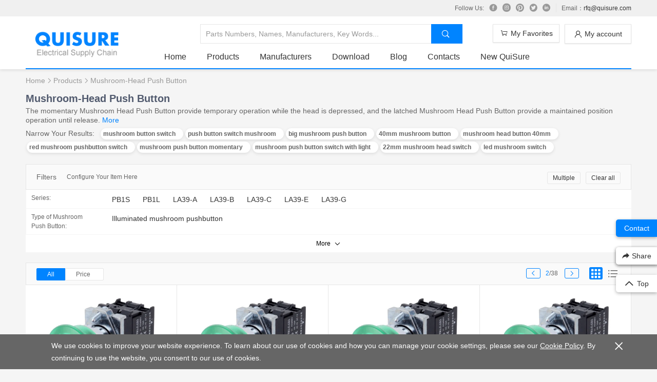

--- FILE ---
content_type: text/html; charset=utf-8
request_url: https://www.quisure.com/products/mushroom-head-push-button?valueIds=866&pageNumber=2
body_size: 23297
content:
<!DOCTYPE html>
<html lang="en">

<head>
  <title>Mushroom Head Push Button - Best Price | Quisure</title>
  <meta charset="utf-8">
  <meta name="mobile-web-app-capable" content="yes">
  <meta name="apple-mobile-web-app-capable" content="yes">
  <meta name="apple-mobile-web-app-status-bar-style" content="default">
  <link rel="apple-touch-icon" sizes="120x120" href="/public/favicon-120.ico">
  <meta name="viewport" content="width=device-width, initial-scale=1, minimal-ui">
  <link rel="shortcut icon" sizes="48x48" href="/public/favicon-48.ico">
  <meta name="description" content="The momentary Mushroom Head Push Button provide temporary operation while the head is depressed, and the latched Mushroom Head Push Button provide a maintained position operation until release. ">
  <link rel="manifest" href="/manifest.json">
  <link rel="canonical" href="https://www.quisure.com/products/mushroom-head-push-button"/>
  <!-- Google Tag Manager -->
  <script>
    if (typeof window !== 'undefined' && 'true' !== 'false') {
      (function(w,d,s,l,i){w[l]=w[l]||[];w[l].push({'gtm.start':new Date().getTime(),event:'gtm.js'});var f=d.getElementsByTagName(s)[0],j=d.createElement(s),dl=l!='dataLayer'?'&l='+l:'';j.async=true;j.src='https://www.googletagmanager.com/gtm.js?id='+i+dl;f.parentNode.insertBefore(j,f);})(window,document,'script','dataLayer','GTM-N4JTBG5');
    }
  </script>
  <script type='application/ld+json'>{"@context":"http://schema.org","@graph":[{"@type":"BreadcrumbList","itemListElement":[{"@type":"ListItem","position":1,"name":"Quisure","item":"https://www.quisure.com/"},{"@type":"ListItem","position":2,"name":"Products","item":"https://www.quisure.com/products"},{"@type":"ListItem","position":3,"name":"Mushroom-Head Push Button"}]},{"@type":"Organization","url":"https://www.quisure.com/","name":"Quisure","logo":"https://file.quisure.com/banner/logo.png","address":{"addressCountry":"China","postalCode":"200335","addressRegion":"Shanghai","addressLocality":"Changning district"},"sameAs":["https://www.facebook.com/quisure/","https://twitter.com/quisure2017/","https://www.linkedin.com/company/quisure/","https://www.instagram.com/quisure/"]},{"@type":"WebSite","url":"https://www.quisure.com/","potentialAction":{"@type":"SearchAction","target":"https://www.quisure.com/search?keywords={search_term_string}","query-input":"required name=search_term_string"}}]}</script>
  <style>
    ul, ol {
      list-style: none;
    }
  </style>
<link rel="preload" href="/dist/js/manifest.5debedc3ef778bd47529.js" as="script"><link rel="preload" href="/dist/js/vendor.ae699401de60dea6a305.js" as="script"><link rel="preload" href="/dist/js/app.28057022933d6183740c.js" as="script"><link rel="stylesheet" href="/dist/css/common.28057022933d6183740c.css"></head>

<body>
  <div id="app" data-server-rendered="true" data-v-3f630513><div class="list" data-v-7e8ce587 data-v-3f630513><header class="header-wrap q-shadow" data-v-72ff0dd8 data-v-7e8ce587><div class="top-wrap" data-v-43b6c446 data-v-72ff0dd8><div class="q-main top" data-v-43b6c446><div class="q-fr" data-v-43b6c446><div class="item" data-v-43b6c446><span class="q-margin-r-10" data-v-43b6c446>Follow Us:</span><a href="https://www.facebook.com/quisure/" target="_blank" title="facebook" rel="nofollow" class="q-margin-r-10" data-v-43b6c446><i class="iconfont icon-facebook" data-v-43b6c446></i></a><a href="https://www.instagram.com/quisure/" target="_blank" title="instagram" rel="nofollow" class="q-margin-r-10" data-v-43b6c446><i class="iconfont icon-instagram" data-v-43b6c446></i></a><a href="https://www.pinterest.com/quisure/" target="_blank" title="pinterest" rel="nofollow" class="q-margin-r-10" data-v-43b6c446><i class="iconfont icon-pinterest" data-v-43b6c446></i></a><a href="https://twitter.com/quisure2017" target="_blank" title="twitter" rel="nofollow" class="q-margin-r-10" data-v-43b6c446><i class="iconfont icon-twitter" data-v-43b6c446></i></a><a href="https://www.linkedin.com/company/quisure" target="_blank" title="linkedin" rel="nofollow" class="q-margin-r-10" data-v-43b6c446><i class="iconfont icon-linkedin" data-v-43b6c446></i></a></div><div class="item q-padding-lr-10" data-v-43b6c446><span data-v-43b6c446>Email：</span><a href="mailto:rfq@quisure.com" data-v-43b6c446>rfq@quisure.com</a></div></div></div></div><div class="q-main header" data-v-72ff0dd8><div class="q-clearfix q-padding-t-15 q-padding-b-15" data-v-60799f97 data-v-72ff0dd8><div class="q-fl search" data-v-60799f97><div class="q-clearfix" data-v-60799f97><input type="text" placeholder="Parts Numbers, Names, Manufacturers, Key Words..." class="q-fl q-padding-10 q-border-1" data-v-60799f97><button class="q-fl q-padding-tb-10 q-padding-lr-20 q-btn q-btn-primary" data-v-60799f97><i class="iconfont icon-ic_search q-margin-r-5" data-v-60799f97></i></button></div></div><div class="q-fr width-130 q-margin-l-10 account" data-v-60799f97><button class="q-fr width-130 q-btn q-btn-ghost q-btn-block q-btn-shadow trigger" data-v-60799f97><i class="iconfont icon-ic_user q-margin-r-5 q-text-middle" data-v-60799f97></i><span class="q-text-middle" data-v-60799f97>My account</span></button><!----></div><div class="cart q-fr cart width-130" data-v-60799f97><a href="/cartList" rel="nofollow" class="q-btn q-btn-ghost q-cart q-btn-block q-btn-shadow"><i class="iconfont icon-ic_shopping q-margin-r-5 q-text-middle"></i><span class="q-text-middle">My Favorites</span><span class="ivu-badge"> <!----></span><div class="line"></div></a><div class="q-border-1 q-shadow list-wrap"><div><ul class="q-padding-lr-15"></ul><!----><div class="q-padding-tb-30 q-padding-lr-60"><p class="q-margin-b-15">Your Favorites is empty.</p><a href="/" class="q-btn q-btn-primary q-padding-lr-20 q-radius-3">Add Now</a></div></div></div></div></div><ul class="q-clearfix nav" data-v-61e36466 data-v-72ff0dd8><li data-v-61e36466><a href="/" title="Home" data-v-61e36466>Home</a></li><li class="nav-category" data-v-61e36466><a href="/products" title="products" data-v-61e36466>Products</a></li><li data-v-61e36466><a href="/mfg" title="Manufacturers" data-v-61e36466>Manufacturers</a></li><li data-v-61e36466><a href="/download" title="Download" data-v-61e36466>Download</a></li><li data-v-61e36466><a href="/blog" title="Blog" data-v-61e36466>Blog</a></li><li data-v-61e36466><a href="/contact" title="Contacts" data-v-61e36466>Contacts</a></li><li data-v-61e36466><a href="https://quisure.com/en" title="New QuiSure" data-v-61e36466>New QuiSure</a></li></ul><div class="left" data-v-72ff0dd8><h1 class="logo" data-v-72ff0dd8><a href="/" title="Quisure" data-v-72ff0dd8><img src="[data-uri]" title="Quisure-Electrical Supply" alt="Quisure-Electrical Supply" data-v-72ff0dd8></a></h1></div></div></header><div class="q-main q-margin-b-60" data-v-7e8ce587><div class="q-breadcrumb q-margin-b-10" data-v-7e8ce587><a href="/" title="Home" class="q-text-middle q-hover-dark-blue" data-v-7e8ce587>Home</a><i class="q-text-middle iconfont icon-ic_arrow" data-v-7e8ce587></i><a href="/products" title="Products" class="q-text-middle q-hover-dark-blue" data-v-7e8ce587>Products</a><i class="q-text-middle iconfont icon-ic_arrow" data-v-7e8ce587></i><span class="q-text-middle" data-v-7e8ce587>Mushroom-Head Push Button</span></div><div class="intro" data-v-7e8ce587><h2 data-v-7e8ce587>Mushroom-Head Push Button</h2><p data-v-7e8ce587>
        The momentary Mushroom Head Push Button provide temporary operation while the head is depressed, and the latched Mushroom Head Push Button provide a maintained position operation until release. 
        <a title="Mushroom-Head Push Button" href="/product-page/mushroom-head-push-button" data-v-7e8ce587>More</a></p><p class="list-tag" data-v-7e8ce587><span class="q-margin-r-10" data-v-7e8ce587>Narrow Your Results:</span><a href="/tag/mushroom-button-switch" rel="nofollow" class="q-shadow" data-v-7e8ce587><span class="q-margin-r-10" data-v-7e8ce587>mushroom button switch</span></a><a href="/tag/push-button-switch-mushroom" rel="nofollow" class="q-shadow" data-v-7e8ce587><span class="q-margin-r-10" data-v-7e8ce587>push button switch mushroom</span></a><a href="/tag/big-mushroom-push-button" rel="nofollow" class="q-shadow" data-v-7e8ce587><span class="q-margin-r-10" data-v-7e8ce587>big mushroom push button</span></a><a href="/tag/40mm-mushroom-button" rel="nofollow" class="q-shadow" data-v-7e8ce587><span class="q-margin-r-10" data-v-7e8ce587>40mm mushroom button</span></a><a href="/tag/mushroom-head-button-40mm" rel="nofollow" class="q-shadow" data-v-7e8ce587><span class="q-margin-r-10" data-v-7e8ce587>mushroom head button 40mm</span></a><a href="/tag/red-mushroom-pushbutton-switch" rel="nofollow" class="q-shadow" data-v-7e8ce587><span class="q-margin-r-10" data-v-7e8ce587>red mushroom pushbutton switch</span></a><a href="/tag/mushroom-push-button-momentary" rel="nofollow" class="q-shadow" data-v-7e8ce587><span class="q-margin-r-10" data-v-7e8ce587>mushroom push button momentary</span></a><a href="/tag/mushroom-push-button-switch-with-light" rel="nofollow" class="q-shadow" data-v-7e8ce587><span class="q-margin-r-10" data-v-7e8ce587>mushroom push button switch with light</span></a><a href="/tag/22mm-mushroom-head-switch" rel="nofollow" class="q-shadow" data-v-7e8ce587><span class="q-margin-r-10" data-v-7e8ce587>22mm mushroom head switch</span></a><a href="/tag/led-mushroom-switch" rel="nofollow" class="q-shadow" data-v-7e8ce587><span class="q-margin-r-10" data-v-7e8ce587>led mushroom switch</span></a></p></div><!----><div class="q-margin-b-20 filters" style="display:;" data-v-7e8ce587><div class="q-title" data-v-7e8ce587><h3 data-v-7e8ce587>Filters</h3><span data-v-7e8ce587>Configure Your Item Here</span><button class="q-fr q-btn q-btn-ghost q-radius-3 btn-clear" data-v-7e8ce587>Clear all</button><button class="q-fr q-btn q-btn-ghost q-radius-3 q-margin-r-10 btn-clear" data-v-7e8ce587>Multiple</button></div><ul class="filters" data-v-7e8ce587><li class="q-clearfix filter" data-v-7e8ce587><div class="q-fl label" data-v-7e8ce587>
            Series:
          </div><ul class="q-fl q-clearfix value-list" data-v-7e8ce587><li data-v-7e8ce587><div class="delete" data-v-7e8ce587><i class="iconfont icon-ic_close" data-v-7e8ce587></i></div><a href="/products/mushroom-head-push-button?valueIds=866&amp;seriesIds=69" data-v-7e8ce587><span class="q-text-middle" data-v-7e8ce587>PB1S</span></a></li><li data-v-7e8ce587><div class="delete" data-v-7e8ce587><i class="iconfont icon-ic_close" data-v-7e8ce587></i></div><a href="/products/mushroom-head-push-button?valueIds=866&amp;seriesIds=70" data-v-7e8ce587><span class="q-text-middle" data-v-7e8ce587>PB1L</span></a></li><li data-v-7e8ce587><div class="delete" data-v-7e8ce587><i class="iconfont icon-ic_close" data-v-7e8ce587></i></div><a href="/products/mushroom-head-push-button?valueIds=866&amp;seriesIds=71" data-v-7e8ce587><span class="q-text-middle" data-v-7e8ce587>LA39-A</span></a></li><li data-v-7e8ce587><div class="delete" data-v-7e8ce587><i class="iconfont icon-ic_close" data-v-7e8ce587></i></div><a href="/products/mushroom-head-push-button?valueIds=866&amp;seriesIds=72" data-v-7e8ce587><span class="q-text-middle" data-v-7e8ce587>LA39-B</span></a></li><li data-v-7e8ce587><div class="delete" data-v-7e8ce587><i class="iconfont icon-ic_close" data-v-7e8ce587></i></div><a href="/products/mushroom-head-push-button?valueIds=866&amp;seriesIds=73" data-v-7e8ce587><span class="q-text-middle" data-v-7e8ce587>LA39-C</span></a></li><li data-v-7e8ce587><div class="delete" data-v-7e8ce587><i class="iconfont icon-ic_close" data-v-7e8ce587></i></div><a href="/products/mushroom-head-push-button?valueIds=866&amp;seriesIds=74" data-v-7e8ce587><span class="q-text-middle" data-v-7e8ce587>LA39-E</span></a></li><li data-v-7e8ce587><div class="delete" data-v-7e8ce587><i class="iconfont icon-ic_close" data-v-7e8ce587></i></div><a href="/products/mushroom-head-push-button?valueIds=866&amp;seriesIds=75" data-v-7e8ce587><span class="q-text-middle" data-v-7e8ce587>LA39-G</span></a></li></ul></li><li class="q-clearfix filter" style="display:;" data-v-7e8ce587><div class="q-fl label" data-v-7e8ce587>
            Type of Mushroom Push Button:
          </div><ul class="q-fl q-clearfix value-list" data-v-7e8ce587><li data-v-7e8ce587><div class="delete" data-v-7e8ce587><i class="iconfont icon-ic_close" data-v-7e8ce587></i></div><a href="/products/mushroom-head-push-button?valueIds=866,843" data-v-7e8ce587><span class="q-text-middle" data-v-7e8ce587>Illuminated mushroom pushbutton</span></a></li></ul></li><li class="q-clearfix filter" style="display:none;" data-v-7e8ce587><div class="q-fl label" data-v-7e8ce587>
            Mounting Hole Diameter:
          </div><ul class="q-fl q-clearfix value-list" data-v-7e8ce587><li data-v-7e8ce587><div class="delete" data-v-7e8ce587><i class="iconfont icon-ic_close" data-v-7e8ce587></i></div><a href="/products/mushroom-head-push-button?valueIds=866,1864" data-v-7e8ce587><span class="q-text-middle" data-v-7e8ce587>16.3mm</span></a></li><li data-v-7e8ce587><div class="delete" data-v-7e8ce587><i class="iconfont icon-ic_close" data-v-7e8ce587></i></div><a href="/products/mushroom-head-push-button?valueIds=866,1865" data-v-7e8ce587><span class="q-text-middle" data-v-7e8ce587>22.3mm</span></a></li><li data-v-7e8ce587><div class="delete" data-v-7e8ce587><i class="iconfont icon-ic_close" data-v-7e8ce587></i></div><a href="/products/mushroom-head-push-button?valueIds=866,1866" data-v-7e8ce587><span class="q-text-middle" data-v-7e8ce587>30.5mm</span></a></li></ul></li><li class="q-clearfix filter" style="display:none;" data-v-7e8ce587><div class="q-fl label" data-v-7e8ce587>
            Switching action:
          </div><ul class="q-fl q-clearfix value-list" data-v-7e8ce587><li data-v-7e8ce587><div class="delete" data-v-7e8ce587><i class="iconfont icon-ic_close" data-v-7e8ce587></i></div><a href="/products/mushroom-head-push-button?valueIds=866,873" data-v-7e8ce587><span class="q-text-middle" data-v-7e8ce587>Momentary</span></a></li><li data-v-7e8ce587><div class="delete" data-v-7e8ce587><i class="iconfont icon-ic_close" data-v-7e8ce587></i></div><a href="/products/mushroom-head-push-button?valueIds=866,874" data-v-7e8ce587><span class="q-text-middle" data-v-7e8ce587>Maintained</span></a></li></ul></li><li class="q-clearfix filter" style="display:none;" data-v-7e8ce587><div class="q-fl label" data-v-7e8ce587>
            Head Colour:
          </div><ul class="q-fl q-clearfix value-list" data-v-7e8ce587><li data-v-7e8ce587><div class="delete" data-v-7e8ce587><i class="iconfont icon-ic_close" data-v-7e8ce587></i></div><a href="/products/mushroom-head-push-button?valueIds=866,876" data-v-7e8ce587><span class="q-text-middle" data-v-7e8ce587>Red</span></a></li><li data-v-7e8ce587><div class="delete" data-v-7e8ce587><i class="iconfont icon-ic_close" data-v-7e8ce587></i></div><a href="/products/mushroom-head-push-button?valueIds=866,877" data-v-7e8ce587><span class="q-text-middle" data-v-7e8ce587>Yellow</span></a></li><li data-v-7e8ce587><div class="delete" data-v-7e8ce587><i class="iconfont icon-ic_close" data-v-7e8ce587></i></div><a href="/products/mushroom-head-push-button?valueIds=866,878" data-v-7e8ce587><span class="q-text-middle" data-v-7e8ce587>Green</span></a></li><li data-v-7e8ce587><div class="delete" data-v-7e8ce587><i class="iconfont icon-ic_close" data-v-7e8ce587></i></div><a href="/products/mushroom-head-push-button?valueIds=866,879" data-v-7e8ce587><span class="q-text-middle" data-v-7e8ce587>Blue</span></a></li><li data-v-7e8ce587><div class="delete" data-v-7e8ce587><i class="iconfont icon-ic_close" data-v-7e8ce587></i></div><a href="/products/mushroom-head-push-button?valueIds=866,880" data-v-7e8ce587><span class="q-text-middle" data-v-7e8ce587>White</span></a></li></ul></li><li class="q-clearfix filter" style="display:none;" data-v-7e8ce587><div class="q-fl label" data-v-7e8ce587>
            Contacts:
          </div><ul class="q-fl q-clearfix value-list" data-v-7e8ce587><li data-v-7e8ce587><div class="delete" data-v-7e8ce587><i class="iconfont icon-ic_close" data-v-7e8ce587></i></div><a href="/products/mushroom-head-push-button?valueIds=866,856" data-v-7e8ce587><span class="q-text-middle" data-v-7e8ce587>1NO</span></a></li><li data-v-7e8ce587><div class="delete" data-v-7e8ce587><i class="iconfont icon-ic_close" data-v-7e8ce587></i></div><a href="/products/mushroom-head-push-button?valueIds=866,857" data-v-7e8ce587><span class="q-text-middle" data-v-7e8ce587>1NC</span></a></li><li data-v-7e8ce587><div class="delete" data-v-7e8ce587><i class="iconfont icon-ic_close" data-v-7e8ce587></i></div><a href="/products/mushroom-head-push-button?valueIds=866,858" data-v-7e8ce587><span class="q-text-middle" data-v-7e8ce587>2NO</span></a></li><li data-v-7e8ce587><div class="delete" data-v-7e8ce587><i class="iconfont icon-ic_close" data-v-7e8ce587></i></div><a href="/products/mushroom-head-push-button?valueIds=866,859" data-v-7e8ce587><span class="q-text-middle" data-v-7e8ce587>2NC</span></a></li><li data-v-7e8ce587><div class="delete" data-v-7e8ce587><i class="iconfont icon-ic_close" data-v-7e8ce587></i></div><a href="/products/mushroom-head-push-button?valueIds=866,860" data-v-7e8ce587><span class="q-text-middle" data-v-7e8ce587>1NO+1NC</span></a></li><li data-v-7e8ce587><div class="delete" data-v-7e8ce587><i class="iconfont icon-ic_close" data-v-7e8ce587></i></div><a href="/products/mushroom-head-push-button?valueIds=866,861" data-v-7e8ce587><span class="q-text-middle" data-v-7e8ce587>2NO+2NC</span></a></li><li data-v-7e8ce587><div class="delete" data-v-7e8ce587><i class="iconfont icon-ic_close" data-v-7e8ce587></i></div><a href="/products/mushroom-head-push-button?valueIds=866,862" data-v-7e8ce587><span class="q-text-middle" data-v-7e8ce587>3NO+3NC</span></a></li></ul></li><li class="q-clearfix filter" style="display:none;" data-v-7e8ce587><div class="q-fl label" data-v-7e8ce587>
            Illuminated Voltage:
          </div><ul class="q-fl q-clearfix value-list" data-v-7e8ce587><li data-v-7e8ce587><div class="delete" data-v-7e8ce587><i class="iconfont icon-ic_close" data-v-7e8ce587></i></div><a href="/products/mushroom-head-push-button?valueIds=866,864" data-v-7e8ce587><span class="q-text-middle" data-v-7e8ce587>AC/DC6V</span></a></li><li data-v-7e8ce587><div class="delete" data-v-7e8ce587><i class="iconfont icon-ic_close" data-v-7e8ce587></i></div><a href="/products/mushroom-head-push-button?valueIds=866,865" data-v-7e8ce587><span class="q-text-middle" data-v-7e8ce587>AC/DC12V</span></a></li><li class="active" data-v-7e8ce587><div class="delete" data-v-7e8ce587><i class="iconfont icon-ic_close" data-v-7e8ce587></i></div><a href="/products/mushroom-head-push-button?valueIds=866" data-v-7e8ce587><span class="q-text-middle" data-v-7e8ce587>AC/DC24V</span></a></li><li data-v-7e8ce587><div class="delete" data-v-7e8ce587><i class="iconfont icon-ic_close" data-v-7e8ce587></i></div><a href="/products/mushroom-head-push-button?valueIds=866,867" data-v-7e8ce587><span class="q-text-middle" data-v-7e8ce587>AC/DC110V</span></a></li><li data-v-7e8ce587><div class="delete" data-v-7e8ce587><i class="iconfont icon-ic_close" data-v-7e8ce587></i></div><a href="/products/mushroom-head-push-button?valueIds=866,869" data-v-7e8ce587><span class="q-text-middle" data-v-7e8ce587>AC/DC220V</span></a></li><li data-v-7e8ce587><div class="delete" data-v-7e8ce587><i class="iconfont icon-ic_close" data-v-7e8ce587></i></div><a href="/products/mushroom-head-push-button?valueIds=866,868" data-v-7e8ce587><span class="q-text-middle" data-v-7e8ce587>AC220V</span></a></li></ul></li><li class="q-clearfix filter" style="display:none;" data-v-7e8ce587><div class="q-fl label" data-v-7e8ce587>
            Mushroom Head Sizes:
          </div><ul class="q-fl q-clearfix value-list" data-v-7e8ce587><li data-v-7e8ce587><div class="delete" data-v-7e8ce587><i class="iconfont icon-ic_close" data-v-7e8ce587></i></div><a href="/products/mushroom-head-push-button?valueIds=866,1872" data-v-7e8ce587><span class="q-text-middle" data-v-7e8ce587>23.5mm</span></a></li><li data-v-7e8ce587><div class="delete" data-v-7e8ce587><i class="iconfont icon-ic_close" data-v-7e8ce587></i></div><a href="/products/mushroom-head-push-button?valueIds=866,1869" data-v-7e8ce587><span class="q-text-middle" data-v-7e8ce587>30mm</span></a></li><li data-v-7e8ce587><div class="delete" data-v-7e8ce587><i class="iconfont icon-ic_close" data-v-7e8ce587></i></div><a href="/products/mushroom-head-push-button?valueIds=866,1870" data-v-7e8ce587><span class="q-text-middle" data-v-7e8ce587>40mm</span></a></li><li data-v-7e8ce587><div class="delete" data-v-7e8ce587><i class="iconfont icon-ic_close" data-v-7e8ce587></i></div><a href="/products/mushroom-head-push-button?valueIds=866,1871" data-v-7e8ce587><span class="q-text-middle" data-v-7e8ce587>60mm</span></a></li></ul></li><li class="q-clearfix filter" style="display:none;" data-v-7e8ce587><div class="q-fl label" data-v-7e8ce587>
            Front Bezel Material:
          </div><ul class="q-fl q-clearfix value-list" data-v-7e8ce587><li data-v-7e8ce587><div class="delete" data-v-7e8ce587><i class="iconfont icon-ic_close" data-v-7e8ce587></i></div><a href="/products/mushroom-head-push-button?valueIds=866,1990" data-v-7e8ce587><span class="q-text-middle" data-v-7e8ce587>Metal</span></a></li><li data-v-7e8ce587><div class="delete" data-v-7e8ce587><i class="iconfont icon-ic_close" data-v-7e8ce587></i></div><a href="/products/mushroom-head-push-button?valueIds=866,1991" data-v-7e8ce587><span class="q-text-middle" data-v-7e8ce587>Plastic</span></a></li></ul></li><li class="q-clearfix filter" style="display:none;" data-v-7e8ce587><div class="q-fl label" data-v-7e8ce587>
            Bezel Shape:
          </div><ul class="q-fl q-clearfix value-list" data-v-7e8ce587><li data-v-7e8ce587><div class="delete" data-v-7e8ce587><i class="iconfont icon-ic_close" data-v-7e8ce587></i></div><a href="/products/mushroom-head-push-button?valueIds=866,1993" data-v-7e8ce587><span class="q-text-middle" data-v-7e8ce587>Circular</span></a></li></ul></li></ul><div class="q-bg-white q-text-center q-text-gray q-text-12 filters-more" data-v-7e8ce587><div class="box q-padding-tb-5" data-v-7e8ce587><button class="trigger q-pointer" data-v-7e8ce587><span class="q-text-middle q-margin-r-5" data-v-7e8ce587>More</span><i class="q-text-middle iconfont icon-drop_down" data-v-7e8ce587></i></button><div class="panel cbx-wrap" data-v-7e8ce587><label class="cbx ivu-checkbox-wrapper ivu-checkbox-default" data-v-7e8ce587><span class="ivu-checkbox"><span class="ivu-checkbox-inner"></span> <input type="checkbox" class="ivu-checkbox-input"></span> <span class="q-fl q-margin-r-5" data-v-7e8ce587>Keep open</span></label></div></div><!----></div></div><div class="q-clearfix q-padding-tb-10 q-padding-lr-20 q-border-1 sort" data-v-7e8ce587><div class="q-fl" data-v-7e8ce587><button class="q-fl q-padding-lr-20 active" data-v-7e8ce587>
          All
        </button><button class="q-fl q-padding-lr-20" data-v-7e8ce587><span class="q-margin-r-5" data-v-7e8ce587>Price</span><i class="iconfont icon-arrow_up up" data-v-7e8ce587></i><i class="iconfont icon-arrow_down down" data-v-7e8ce587></i></button></div><div class="q-fr q-margin-l-5 btn-type" data-v-7e8ce587><button class="q-margin-r-5 q-text-middle active" data-v-7e8ce587><i class="iconfont icon-jiugongge" data-v-7e8ce587></i></button><button class="q-text-middle" data-v-7e8ce587><i class="iconfont icon-ic_classy" data-v-7e8ce587></i></button></div><div class="q-fr q-margin-r-15 paginate-simple" data-v-7e8ce587><a href="/products/mushroom-head-push-button?valueIds=866&amp;pageNumber=1" class="q-text-middle" data-v-7e8ce587><i class="iconfont icon-ic_arrow_l" data-v-7e8ce587></i></a><span class="q-text-middle q-margin-lr-10" data-v-7e8ce587><b data-v-7e8ce587>2</b>/38
        </span><a href="/products/mushroom-head-push-button?valueIds=866&amp;pageNumber=3" class="q-text-middle" data-v-7e8ce587><i class="iconfont icon-ic_arrow" data-v-7e8ce587></i></a></div></div><div class="product-list q-margin-b-15" data-v-c0dc14b4 data-v-7e8ce587><ul class="q-clearfix card" data-v-c0dc14b4><li class="q-border-r-1 q-border-b-1" data-v-c0dc14b4><a href="/product-detail/pb1s-20md-g23-30" title="PB1S-20MD/g23-30" rel="nofollow" class="q-img-transform img-wrap" data-v-c0dc14b4><img src="https://file.quisure.com/model/PB1S-Illuminated-mushroom-pushbutton-g.png" alt="PB1S-20MD/g23-30" title="PB1S-20MD/g23-30" class="q-text-middle" data-v-c0dc14b4><!----></a><div class="detail" data-v-c0dc14b4><h3 class="q-hover-underline" data-v-c0dc14b4><a href="/product-detail/pb1s-20md-g23-30" title="22mm large head switch 30mm mushrooms switch" rel="nofollow" data-v-c0dc14b4>22mm large head switch 30mm mushrooms switch</a></h3><p data-v-c0dc14b4><span data-v-c0dc14b4>P/N: </span><a href="/product-detail/pb1s-20md-g23-30" title="PB1S-20MD/g23-30" rel="nofollow" data-v-c0dc14b4>PB1S-20MD/g23-30</a></p><p data-v-c0dc14b4><span data-v-c0dc14b4>Maker: </span><a href="/mfg/siemens-apt" data-v-c0dc14b4>Siemens APT</a></p><p data-v-c0dc14b4><span data-v-c0dc14b4>Parameters: </span><span data-v-c0dc14b4>Illuminated mushroom pushbutton                                |                                30mm                                |                                Momentary                                |                                Green                                |                                2NO                                |                                AC/DC24V                                |                                22mm                                |                                Metal                                |                                Circular</span></p><p class="more" data-v-c0dc14b4><span class="q-text-middle q-margin-r-10" data-v-c0dc14b4>CCC, CE, RoHS</span><a href="https://file.quisure.com/catalog/siemens-apt/PB1S-mushroom-push-button-22mm-Siemens-APT.pdf" title="https://file.quisure.com/catalog/siemens-apt/PB1S-mushroom-push-button-22mm-Siemens-APT.pdf" target="_blank" class="q-text-middle" data-v-c0dc14b4><i class="iconfont icon-pdf" data-v-c0dc14b4></i></a></p></div><div class="q-margin-b-10 q-text-center" data-v-c0dc14b4><div class="q-margin-tb-15" data-v-5055d34f data-v-c0dc14b4><!----><button class="q-btn q-btn-ghost q-text-16 q-padding-tb-5 q-padding-lr-10 q-border-1 q-radius-3" data-v-5055d34f>Inquire Now</button><!----><!----><div class="modal-wrap" style="display:none;" data-v-1b9c475d data-v-5055d34f><div class="mask" data-v-1b9c475d></div><div class="modal" data-v-1b9c475d><i class="iconfont-close iconfont icon-ic_close" data-v-1b9c475d></i><div class="modal-header" data-v-1b9c475d>
      Seeking Discounts
    </div><div class="modal-body" data-v-1b9c475d><div class="model-content" data-v-1b9c475d data-v-5055d34f><p data-v-1b9c475d data-v-5055d34f>One-stop purchase with more alternatives and discounts.</p><div class="form" data-v-1b9c475d data-v-5055d34f><div class="q-border-1 q-radius-3 row ivu-row" data-v-5055d34f><div class="ivu-col ivu-col-span-5" data-v-5055d34f>Your Email:</div><div class="ivu-col ivu-col-span-19" data-v-5055d34f><input type="text" placeholder="you@example.com" value="" data-v-5055d34f></div></div><div class="q-border-1 q-radius-3 q-margin-b-10 desc" data-v-1b9c475d data-v-5055d34f><textarea placeholder="Dear Sir/Madam, I'm looking for products with the following Specification:" maxlength="500" data-v-1b9c475d data-v-5055d34f></textarea><p class="amount" data-v-1b9c475d data-v-5055d34f><span data-v-1b9c475d data-v-5055d34f>Remaining:</span><b data-v-1b9c475d data-v-5055d34f>500</b></p></div></div></div></div><div class="modal-footer" data-v-1b9c475d><button class="q-btn q-btn-ghost q-radius-3 q-margin-r-10" data-v-1b9c475d>Cancel</button><button class="q-btn q-btn-primary q-radius-3" data-v-1b9c475d>Confirm</button></div></div></div></div></div></li><li class="q-border-r-1 q-border-b-1" data-v-c0dc14b4><a href="/product-detail/pb1s-02md-g23-30" title="PB1S-02MD/g23-30" rel="nofollow" class="q-img-transform img-wrap" data-v-c0dc14b4><img src="https://file.quisure.com/model/PB1S-Illuminated-mushroom-pushbutton-g.png" alt="PB1S-02MD/g23-30" title="PB1S-02MD/g23-30" class="q-text-middle" data-v-c0dc14b4><!----></a><div class="detail" data-v-c0dc14b4><h3 class="q-hover-underline" data-v-c0dc14b4><a href="/product-detail/pb1s-02md-g23-30" title="AC/DC24V large round head switch Green large head switches" rel="nofollow" data-v-c0dc14b4>AC/DC24V large round head switch Green large head switches</a></h3><p data-v-c0dc14b4><span data-v-c0dc14b4>P/N: </span><a href="/product-detail/pb1s-02md-g23-30" title="PB1S-02MD/g23-30" rel="nofollow" data-v-c0dc14b4>PB1S-02MD/g23-30</a></p><p data-v-c0dc14b4><span data-v-c0dc14b4>Maker: </span><a href="/mfg/siemens-apt" data-v-c0dc14b4>Siemens APT</a></p><p data-v-c0dc14b4><span data-v-c0dc14b4>Parameters: </span><span data-v-c0dc14b4>Illuminated mushroom pushbutton                                |                                30mm                                |                                Momentary                                |                                Green                                |                                2NC                                |                                AC/DC24V                                |                                22mm                                |                                Metal                                |                                Circular</span></p><p class="more" data-v-c0dc14b4><span class="q-text-middle q-margin-r-10" data-v-c0dc14b4>CCC, CE, RoHS</span><a href="https://file.quisure.com/catalog/siemens-apt/PB1S-mushroom-push-button-22mm-Siemens-APT.pdf" title="https://file.quisure.com/catalog/siemens-apt/PB1S-mushroom-push-button-22mm-Siemens-APT.pdf" target="_blank" class="q-text-middle" data-v-c0dc14b4><i class="iconfont icon-pdf" data-v-c0dc14b4></i></a></p></div><div class="q-margin-b-10 q-text-center" data-v-c0dc14b4><div class="q-margin-tb-15" data-v-5055d34f data-v-c0dc14b4><!----><button class="q-btn q-btn-ghost q-text-16 q-padding-tb-5 q-padding-lr-10 q-border-1 q-radius-3" data-v-5055d34f>Inquire Now</button><!----><!----><div class="modal-wrap" style="display:none;" data-v-1b9c475d data-v-5055d34f><div class="mask" data-v-1b9c475d></div><div class="modal" data-v-1b9c475d><i class="iconfont-close iconfont icon-ic_close" data-v-1b9c475d></i><div class="modal-header" data-v-1b9c475d>
      Seeking Discounts
    </div><div class="modal-body" data-v-1b9c475d><div class="model-content" data-v-1b9c475d data-v-5055d34f><p data-v-1b9c475d data-v-5055d34f>One-stop purchase with more alternatives and discounts.</p><div class="form" data-v-1b9c475d data-v-5055d34f><div class="q-border-1 q-radius-3 row ivu-row" data-v-5055d34f><div class="ivu-col ivu-col-span-5" data-v-5055d34f>Your Email:</div><div class="ivu-col ivu-col-span-19" data-v-5055d34f><input type="text" placeholder="you@example.com" value="" data-v-5055d34f></div></div><div class="q-border-1 q-radius-3 q-margin-b-10 desc" data-v-1b9c475d data-v-5055d34f><textarea placeholder="Dear Sir/Madam, I'm looking for products with the following Specification:" maxlength="500" data-v-1b9c475d data-v-5055d34f></textarea><p class="amount" data-v-1b9c475d data-v-5055d34f><span data-v-1b9c475d data-v-5055d34f>Remaining:</span><b data-v-1b9c475d data-v-5055d34f>500</b></p></div></div></div></div><div class="modal-footer" data-v-1b9c475d><button class="q-btn q-btn-ghost q-radius-3 q-margin-r-10" data-v-1b9c475d>Cancel</button><button class="q-btn q-btn-primary q-radius-3" data-v-1b9c475d>Confirm</button></div></div></div></div></div></li><li class="q-border-r-1 q-border-b-1" data-v-c0dc14b4><a href="/product-detail/pb1s-11md-g23-30" title="PB1S-11MD/g23-30" rel="nofollow" class="q-img-transform img-wrap" data-v-c0dc14b4><img src="https://file.quisure.com/model/PB1S-Illuminated-mushroom-pushbutton-g.png" alt="PB1S-11MD/g23-30" title="PB1S-11MD/g23-30" class="q-text-middle" data-v-c0dc14b4><!----></a><div class="detail" data-v-c0dc14b4><h3 class="q-hover-underline" data-v-c0dc14b4><a href="/product-detail/pb1s-11md-g23-30" title="Circular mushroom switches 22mm mushroom switch" rel="nofollow" data-v-c0dc14b4>Circular mushroom switches 22mm mushroom switch</a></h3><p data-v-c0dc14b4><span data-v-c0dc14b4>P/N: </span><a href="/product-detail/pb1s-11md-g23-30" title="PB1S-11MD/g23-30" rel="nofollow" data-v-c0dc14b4>PB1S-11MD/g23-30</a></p><p data-v-c0dc14b4><span data-v-c0dc14b4>Maker: </span><a href="/mfg/siemens-apt" data-v-c0dc14b4>Siemens APT</a></p><p data-v-c0dc14b4><span data-v-c0dc14b4>Parameters: </span><span data-v-c0dc14b4>Illuminated mushroom pushbutton                                |                                30mm                                |                                Momentary                                |                                Green                                |                                1NO+1NC                                |                                AC/DC24V                                |                                22mm                                |                                Metal                                |                                Circular</span></p><p class="more" data-v-c0dc14b4><span class="q-text-middle q-margin-r-10" data-v-c0dc14b4>CCC, CE, RoHS</span><a href="https://file.quisure.com/catalog/siemens-apt/PB1S-mushroom-push-button-22mm-Siemens-APT.pdf" title="https://file.quisure.com/catalog/siemens-apt/PB1S-mushroom-push-button-22mm-Siemens-APT.pdf" target="_blank" class="q-text-middle" data-v-c0dc14b4><i class="iconfont icon-pdf" data-v-c0dc14b4></i></a></p></div><div class="q-margin-b-10 q-text-center" data-v-c0dc14b4><div class="q-margin-tb-15" data-v-5055d34f data-v-c0dc14b4><!----><button class="q-btn q-btn-ghost q-text-16 q-padding-tb-5 q-padding-lr-10 q-border-1 q-radius-3" data-v-5055d34f>Inquire Now</button><!----><!----><div class="modal-wrap" style="display:none;" data-v-1b9c475d data-v-5055d34f><div class="mask" data-v-1b9c475d></div><div class="modal" data-v-1b9c475d><i class="iconfont-close iconfont icon-ic_close" data-v-1b9c475d></i><div class="modal-header" data-v-1b9c475d>
      Seeking Discounts
    </div><div class="modal-body" data-v-1b9c475d><div class="model-content" data-v-1b9c475d data-v-5055d34f><p data-v-1b9c475d data-v-5055d34f>One-stop purchase with more alternatives and discounts.</p><div class="form" data-v-1b9c475d data-v-5055d34f><div class="q-border-1 q-radius-3 row ivu-row" data-v-5055d34f><div class="ivu-col ivu-col-span-5" data-v-5055d34f>Your Email:</div><div class="ivu-col ivu-col-span-19" data-v-5055d34f><input type="text" placeholder="you@example.com" value="" data-v-5055d34f></div></div><div class="q-border-1 q-radius-3 q-margin-b-10 desc" data-v-1b9c475d data-v-5055d34f><textarea placeholder="Dear Sir/Madam, I'm looking for products with the following Specification:" maxlength="500" data-v-1b9c475d data-v-5055d34f></textarea><p class="amount" data-v-1b9c475d data-v-5055d34f><span data-v-1b9c475d data-v-5055d34f>Remaining:</span><b data-v-1b9c475d data-v-5055d34f>500</b></p></div></div></div></div><div class="modal-footer" data-v-1b9c475d><button class="q-btn q-btn-ghost q-radius-3 q-margin-r-10" data-v-1b9c475d>Cancel</button><button class="q-btn q-btn-primary q-radius-3" data-v-1b9c475d>Confirm</button></div></div></div></div></div></li><li class="q-border-r-1 q-border-b-1" data-v-c0dc14b4><a href="/product-detail/pb1s-22md-g23-30" title="PB1S-22MD/g23-30" rel="nofollow" class="q-img-transform img-wrap" data-v-c0dc14b4><img src="https://file.quisure.com/model/PB1S-Illuminated-mushroom-pushbutton-g.png" alt="PB1S-22MD/g23-30" title="PB1S-22MD/g23-30" class="q-text-middle" data-v-c0dc14b4><!----></a><div class="detail" data-v-c0dc14b4><h3 class="q-hover-underline" data-v-c0dc14b4><a href="/product-detail/pb1s-22md-g23-30" title="Momentary large round head switch Green mushroom head switches" rel="nofollow" data-v-c0dc14b4>Momentary large round head switch Green mushroom head switches</a></h3><p data-v-c0dc14b4><span data-v-c0dc14b4>P/N: </span><a href="/product-detail/pb1s-22md-g23-30" title="PB1S-22MD/g23-30" rel="nofollow" data-v-c0dc14b4>PB1S-22MD/g23-30</a></p><p data-v-c0dc14b4><span data-v-c0dc14b4>Maker: </span><a href="/mfg/siemens-apt" data-v-c0dc14b4>Siemens APT</a></p><p data-v-c0dc14b4><span data-v-c0dc14b4>Parameters: </span><span data-v-c0dc14b4>Illuminated mushroom pushbutton                                |                                30mm                                |                                Momentary                                |                                Green                                |                                2NO+2NC                                |                                AC/DC24V                                |                                22mm                                |                                Metal                                |                                Circular</span></p><p class="more" data-v-c0dc14b4><span class="q-text-middle q-margin-r-10" data-v-c0dc14b4>CCC, CE, RoHS</span><a href="https://file.quisure.com/catalog/siemens-apt/PB1S-mushroom-push-button-22mm-Siemens-APT.pdf" title="https://file.quisure.com/catalog/siemens-apt/PB1S-mushroom-push-button-22mm-Siemens-APT.pdf" target="_blank" class="q-text-middle" data-v-c0dc14b4><i class="iconfont icon-pdf" data-v-c0dc14b4></i></a></p></div><div class="q-margin-b-10 q-text-center" data-v-c0dc14b4><div class="q-margin-tb-15" data-v-5055d34f data-v-c0dc14b4><!----><button class="q-btn q-btn-ghost q-text-16 q-padding-tb-5 q-padding-lr-10 q-border-1 q-radius-3" data-v-5055d34f>Inquire Now</button><!----><!----><div class="modal-wrap" style="display:none;" data-v-1b9c475d data-v-5055d34f><div class="mask" data-v-1b9c475d></div><div class="modal" data-v-1b9c475d><i class="iconfont-close iconfont icon-ic_close" data-v-1b9c475d></i><div class="modal-header" data-v-1b9c475d>
      Seeking Discounts
    </div><div class="modal-body" data-v-1b9c475d><div class="model-content" data-v-1b9c475d data-v-5055d34f><p data-v-1b9c475d data-v-5055d34f>One-stop purchase with more alternatives and discounts.</p><div class="form" data-v-1b9c475d data-v-5055d34f><div class="q-border-1 q-radius-3 row ivu-row" data-v-5055d34f><div class="ivu-col ivu-col-span-5" data-v-5055d34f>Your Email:</div><div class="ivu-col ivu-col-span-19" data-v-5055d34f><input type="text" placeholder="you@example.com" value="" data-v-5055d34f></div></div><div class="q-border-1 q-radius-3 q-margin-b-10 desc" data-v-1b9c475d data-v-5055d34f><textarea placeholder="Dear Sir/Madam, I'm looking for products with the following Specification:" maxlength="500" data-v-1b9c475d data-v-5055d34f></textarea><p class="amount" data-v-1b9c475d data-v-5055d34f><span data-v-1b9c475d data-v-5055d34f>Remaining:</span><b data-v-1b9c475d data-v-5055d34f>500</b></p></div></div></div></div><div class="modal-footer" data-v-1b9c475d><button class="q-btn q-btn-ghost q-radius-3 q-margin-r-10" data-v-1b9c475d>Cancel</button><button class="q-btn q-btn-primary q-radius-3" data-v-1b9c475d>Confirm</button></div></div></div></div></div></li><li class="q-border-r-1 q-border-b-1" data-v-c0dc14b4><a href="/product-detail/pb1s-33md-g23-30" title="PB1S-33MD/g23-30" rel="nofollow" class="q-img-transform img-wrap" data-v-c0dc14b4><img src="https://file.quisure.com/model/PB1S-Illuminated-mushroom-pushbutton-g.png" alt="PB1S-33MD/g23-30" title="PB1S-33MD/g23-30" class="q-text-middle" data-v-c0dc14b4><!----></a><div class="detail" data-v-c0dc14b4><h3 class="q-hover-underline" data-v-c0dc14b4><a href="/product-detail/pb1s-33md-g23-30" title="Illuminated mushroom pushbutton large head switches AC/DC24V large round head switch" rel="nofollow" data-v-c0dc14b4>Illuminated mushroom pushbutton large head switches AC/DC24V large round head switch</a></h3><p data-v-c0dc14b4><span data-v-c0dc14b4>P/N: </span><a href="/product-detail/pb1s-33md-g23-30" title="PB1S-33MD/g23-30" rel="nofollow" data-v-c0dc14b4>PB1S-33MD/g23-30</a></p><p data-v-c0dc14b4><span data-v-c0dc14b4>Maker: </span><a href="/mfg/siemens-apt" data-v-c0dc14b4>Siemens APT</a></p><p data-v-c0dc14b4><span data-v-c0dc14b4>Parameters: </span><span data-v-c0dc14b4>Illuminated mushroom pushbutton                                |                                30mm                                |                                Momentary                                |                                Green                                |                                3NO+3NC                                |                                AC/DC24V                                |                                22mm                                |                                Metal                                |                                Circular</span></p><p class="more" data-v-c0dc14b4><span class="q-text-middle q-margin-r-10" data-v-c0dc14b4>CCC, CE, RoHS</span><a href="https://file.quisure.com/catalog/siemens-apt/PB1S-mushroom-push-button-22mm-Siemens-APT.pdf" title="https://file.quisure.com/catalog/siemens-apt/PB1S-mushroom-push-button-22mm-Siemens-APT.pdf" target="_blank" class="q-text-middle" data-v-c0dc14b4><i class="iconfont icon-pdf" data-v-c0dc14b4></i></a></p></div><div class="q-margin-b-10 q-text-center" data-v-c0dc14b4><div class="q-margin-tb-15" data-v-5055d34f data-v-c0dc14b4><!----><button class="q-btn q-btn-ghost q-text-16 q-padding-tb-5 q-padding-lr-10 q-border-1 q-radius-3" data-v-5055d34f>Inquire Now</button><!----><!----><div class="modal-wrap" style="display:none;" data-v-1b9c475d data-v-5055d34f><div class="mask" data-v-1b9c475d></div><div class="modal" data-v-1b9c475d><i class="iconfont-close iconfont icon-ic_close" data-v-1b9c475d></i><div class="modal-header" data-v-1b9c475d>
      Seeking Discounts
    </div><div class="modal-body" data-v-1b9c475d><div class="model-content" data-v-1b9c475d data-v-5055d34f><p data-v-1b9c475d data-v-5055d34f>One-stop purchase with more alternatives and discounts.</p><div class="form" data-v-1b9c475d data-v-5055d34f><div class="q-border-1 q-radius-3 row ivu-row" data-v-5055d34f><div class="ivu-col ivu-col-span-5" data-v-5055d34f>Your Email:</div><div class="ivu-col ivu-col-span-19" data-v-5055d34f><input type="text" placeholder="you@example.com" value="" data-v-5055d34f></div></div><div class="q-border-1 q-radius-3 q-margin-b-10 desc" data-v-1b9c475d data-v-5055d34f><textarea placeholder="Dear Sir/Madam, I'm looking for products with the following Specification:" maxlength="500" data-v-1b9c475d data-v-5055d34f></textarea><p class="amount" data-v-1b9c475d data-v-5055d34f><span data-v-1b9c475d data-v-5055d34f>Remaining:</span><b data-v-1b9c475d data-v-5055d34f>500</b></p></div></div></div></div><div class="modal-footer" data-v-1b9c475d><button class="q-btn q-btn-ghost q-radius-3 q-margin-r-10" data-v-1b9c475d>Cancel</button><button class="q-btn q-btn-primary q-radius-3" data-v-1b9c475d>Confirm</button></div></div></div></div></div></li><li class="q-border-r-1 q-border-b-1" data-v-c0dc14b4><a href="/product-detail/pb1s-10md-b23-30" title="PB1S-10MD/b23-30" rel="nofollow" class="q-img-transform img-wrap" data-v-c0dc14b4><img src="https://file.quisure.com/model/PB1S-Illuminated-mushroom-pushbutton-b.png" alt="PB1S-10MD/b23-30" title="PB1S-10MD/b23-30" class="q-text-middle" data-v-c0dc14b4><!----></a><div class="detail" data-v-c0dc14b4><h3 class="q-hover-underline" data-v-c0dc14b4><a href="/product-detail/pb1s-10md-b23-30" title="AC/DC24V mushroom head switch Metal large head switches" rel="nofollow" data-v-c0dc14b4>AC/DC24V mushroom head switch Metal large head switches</a></h3><p data-v-c0dc14b4><span data-v-c0dc14b4>P/N: </span><a href="/product-detail/pb1s-10md-b23-30" title="PB1S-10MD/b23-30" rel="nofollow" data-v-c0dc14b4>PB1S-10MD/b23-30</a></p><p data-v-c0dc14b4><span data-v-c0dc14b4>Maker: </span><a href="/mfg/siemens-apt" data-v-c0dc14b4>Siemens APT</a></p><p data-v-c0dc14b4><span data-v-c0dc14b4>Parameters: </span><span data-v-c0dc14b4>Illuminated mushroom pushbutton                                |                                30mm                                |                                Momentary                                |                                Blue                                |                                1NO                                |                                AC/DC24V                                |                                22mm                                |                                Metal                                |                                Circular</span></p><p class="more" data-v-c0dc14b4><span class="q-text-middle q-margin-r-10" data-v-c0dc14b4>CCC, CE, RoHS</span><a href="https://file.quisure.com/catalog/siemens-apt/PB1S-mushroom-push-button-22mm-Siemens-APT.pdf" title="https://file.quisure.com/catalog/siemens-apt/PB1S-mushroom-push-button-22mm-Siemens-APT.pdf" target="_blank" class="q-text-middle" data-v-c0dc14b4><i class="iconfont icon-pdf" data-v-c0dc14b4></i></a></p></div><div class="q-margin-b-10 q-text-center" data-v-c0dc14b4><div class="q-margin-tb-15" data-v-5055d34f data-v-c0dc14b4><!----><button class="q-btn q-btn-ghost q-text-16 q-padding-tb-5 q-padding-lr-10 q-border-1 q-radius-3" data-v-5055d34f>Inquire Now</button><!----><!----><div class="modal-wrap" style="display:none;" data-v-1b9c475d data-v-5055d34f><div class="mask" data-v-1b9c475d></div><div class="modal" data-v-1b9c475d><i class="iconfont-close iconfont icon-ic_close" data-v-1b9c475d></i><div class="modal-header" data-v-1b9c475d>
      Seeking Discounts
    </div><div class="modal-body" data-v-1b9c475d><div class="model-content" data-v-1b9c475d data-v-5055d34f><p data-v-1b9c475d data-v-5055d34f>One-stop purchase with more alternatives and discounts.</p><div class="form" data-v-1b9c475d data-v-5055d34f><div class="q-border-1 q-radius-3 row ivu-row" data-v-5055d34f><div class="ivu-col ivu-col-span-5" data-v-5055d34f>Your Email:</div><div class="ivu-col ivu-col-span-19" data-v-5055d34f><input type="text" placeholder="you@example.com" value="" data-v-5055d34f></div></div><div class="q-border-1 q-radius-3 q-margin-b-10 desc" data-v-1b9c475d data-v-5055d34f><textarea placeholder="Dear Sir/Madam, I'm looking for products with the following Specification:" maxlength="500" data-v-1b9c475d data-v-5055d34f></textarea><p class="amount" data-v-1b9c475d data-v-5055d34f><span data-v-1b9c475d data-v-5055d34f>Remaining:</span><b data-v-1b9c475d data-v-5055d34f>500</b></p></div></div></div></div><div class="modal-footer" data-v-1b9c475d><button class="q-btn q-btn-ghost q-radius-3 q-margin-r-10" data-v-1b9c475d>Cancel</button><button class="q-btn q-btn-primary q-radius-3" data-v-1b9c475d>Confirm</button></div></div></div></div></div></li><li class="q-border-r-1 q-border-b-1" data-v-c0dc14b4><a href="/product-detail/pb1s-01md-b23-30" title="PB1S-01MD/b23-30" rel="nofollow" class="q-img-transform img-wrap" data-v-c0dc14b4><img src="https://file.quisure.com/model/PB1S-Illuminated-mushroom-pushbutton-b.png" alt="PB1S-01MD/b23-30" title="PB1S-01MD/b23-30" class="q-text-middle" data-v-c0dc14b4><!----></a><div class="detail" data-v-c0dc14b4><h3 class="q-hover-underline" data-v-c0dc14b4><a href="/product-detail/pb1s-01md-b23-30" title="Illuminated mushroom pushbutton large round head switches 22mm mushrooms switch" rel="nofollow" data-v-c0dc14b4>Illuminated mushroom pushbutton large round head switches 22mm mushrooms switch</a></h3><p data-v-c0dc14b4><span data-v-c0dc14b4>P/N: </span><a href="/product-detail/pb1s-01md-b23-30" title="PB1S-01MD/b23-30" rel="nofollow" data-v-c0dc14b4>PB1S-01MD/b23-30</a></p><p data-v-c0dc14b4><span data-v-c0dc14b4>Maker: </span><a href="/mfg/siemens-apt" data-v-c0dc14b4>Siemens APT</a></p><p data-v-c0dc14b4><span data-v-c0dc14b4>Parameters: </span><span data-v-c0dc14b4>Illuminated mushroom pushbutton                                |                                30mm                                |                                Momentary                                |                                Blue                                |                                1NC                                |                                AC/DC24V                                |                                22mm                                |                                Metal                                |                                Circular</span></p><p class="more" data-v-c0dc14b4><span class="q-text-middle q-margin-r-10" data-v-c0dc14b4>CCC, CE, RoHS</span><a href="https://file.quisure.com/catalog/siemens-apt/PB1S-mushroom-push-button-22mm-Siemens-APT.pdf" title="https://file.quisure.com/catalog/siemens-apt/PB1S-mushroom-push-button-22mm-Siemens-APT.pdf" target="_blank" class="q-text-middle" data-v-c0dc14b4><i class="iconfont icon-pdf" data-v-c0dc14b4></i></a></p></div><div class="q-margin-b-10 q-text-center" data-v-c0dc14b4><div class="q-margin-tb-15" data-v-5055d34f data-v-c0dc14b4><!----><button class="q-btn q-btn-ghost q-text-16 q-padding-tb-5 q-padding-lr-10 q-border-1 q-radius-3" data-v-5055d34f>Inquire Now</button><!----><!----><div class="modal-wrap" style="display:none;" data-v-1b9c475d data-v-5055d34f><div class="mask" data-v-1b9c475d></div><div class="modal" data-v-1b9c475d><i class="iconfont-close iconfont icon-ic_close" data-v-1b9c475d></i><div class="modal-header" data-v-1b9c475d>
      Seeking Discounts
    </div><div class="modal-body" data-v-1b9c475d><div class="model-content" data-v-1b9c475d data-v-5055d34f><p data-v-1b9c475d data-v-5055d34f>One-stop purchase with more alternatives and discounts.</p><div class="form" data-v-1b9c475d data-v-5055d34f><div class="q-border-1 q-radius-3 row ivu-row" data-v-5055d34f><div class="ivu-col ivu-col-span-5" data-v-5055d34f>Your Email:</div><div class="ivu-col ivu-col-span-19" data-v-5055d34f><input type="text" placeholder="you@example.com" value="" data-v-5055d34f></div></div><div class="q-border-1 q-radius-3 q-margin-b-10 desc" data-v-1b9c475d data-v-5055d34f><textarea placeholder="Dear Sir/Madam, I'm looking for products with the following Specification:" maxlength="500" data-v-1b9c475d data-v-5055d34f></textarea><p class="amount" data-v-1b9c475d data-v-5055d34f><span data-v-1b9c475d data-v-5055d34f>Remaining:</span><b data-v-1b9c475d data-v-5055d34f>500</b></p></div></div></div></div><div class="modal-footer" data-v-1b9c475d><button class="q-btn q-btn-ghost q-radius-3 q-margin-r-10" data-v-1b9c475d>Cancel</button><button class="q-btn q-btn-primary q-radius-3" data-v-1b9c475d>Confirm</button></div></div></div></div></div></li><li class="q-border-r-1 q-border-b-1" data-v-c0dc14b4><a href="/product-detail/pb1s-20md-b23-30" title="PB1S-20MD/b23-30" rel="nofollow" class="q-img-transform img-wrap" data-v-c0dc14b4><img src="https://file.quisure.com/model/PB1S-Illuminated-mushroom-pushbutton-b.png" alt="PB1S-20MD/b23-30" title="PB1S-20MD/b23-30" class="q-text-middle" data-v-c0dc14b4><!----></a><div class="detail" data-v-c0dc14b4><h3 class="q-hover-underline" data-v-c0dc14b4><a href="/product-detail/pb1s-20md-b23-30" title="Metal mushroom switches 22mm mushroom switch" rel="nofollow" data-v-c0dc14b4>Metal mushroom switches 22mm mushroom switch</a></h3><p data-v-c0dc14b4><span data-v-c0dc14b4>P/N: </span><a href="/product-detail/pb1s-20md-b23-30" title="PB1S-20MD/b23-30" rel="nofollow" data-v-c0dc14b4>PB1S-20MD/b23-30</a></p><p data-v-c0dc14b4><span data-v-c0dc14b4>Maker: </span><a href="/mfg/siemens-apt" data-v-c0dc14b4>Siemens APT</a></p><p data-v-c0dc14b4><span data-v-c0dc14b4>Parameters: </span><span data-v-c0dc14b4>Illuminated mushroom pushbutton                                |                                30mm                                |                                Momentary                                |                                Blue                                |                                2NO                                |                                AC/DC24V                                |                                22mm                                |                                Metal                                |                                Circular</span></p><p class="more" data-v-c0dc14b4><span class="q-text-middle q-margin-r-10" data-v-c0dc14b4>CCC, CE, RoHS</span><a href="https://file.quisure.com/catalog/siemens-apt/PB1S-mushroom-push-button-22mm-Siemens-APT.pdf" title="https://file.quisure.com/catalog/siemens-apt/PB1S-mushroom-push-button-22mm-Siemens-APT.pdf" target="_blank" class="q-text-middle" data-v-c0dc14b4><i class="iconfont icon-pdf" data-v-c0dc14b4></i></a></p></div><div class="q-margin-b-10 q-text-center" data-v-c0dc14b4><div class="q-margin-tb-15" data-v-5055d34f data-v-c0dc14b4><!----><button class="q-btn q-btn-ghost q-text-16 q-padding-tb-5 q-padding-lr-10 q-border-1 q-radius-3" data-v-5055d34f>Inquire Now</button><!----><!----><div class="modal-wrap" style="display:none;" data-v-1b9c475d data-v-5055d34f><div class="mask" data-v-1b9c475d></div><div class="modal" data-v-1b9c475d><i class="iconfont-close iconfont icon-ic_close" data-v-1b9c475d></i><div class="modal-header" data-v-1b9c475d>
      Seeking Discounts
    </div><div class="modal-body" data-v-1b9c475d><div class="model-content" data-v-1b9c475d data-v-5055d34f><p data-v-1b9c475d data-v-5055d34f>One-stop purchase with more alternatives and discounts.</p><div class="form" data-v-1b9c475d data-v-5055d34f><div class="q-border-1 q-radius-3 row ivu-row" data-v-5055d34f><div class="ivu-col ivu-col-span-5" data-v-5055d34f>Your Email:</div><div class="ivu-col ivu-col-span-19" data-v-5055d34f><input type="text" placeholder="you@example.com" value="" data-v-5055d34f></div></div><div class="q-border-1 q-radius-3 q-margin-b-10 desc" data-v-1b9c475d data-v-5055d34f><textarea placeholder="Dear Sir/Madam, I'm looking for products with the following Specification:" maxlength="500" data-v-1b9c475d data-v-5055d34f></textarea><p class="amount" data-v-1b9c475d data-v-5055d34f><span data-v-1b9c475d data-v-5055d34f>Remaining:</span><b data-v-1b9c475d data-v-5055d34f>500</b></p></div></div></div></div><div class="modal-footer" data-v-1b9c475d><button class="q-btn q-btn-ghost q-radius-3 q-margin-r-10" data-v-1b9c475d>Cancel</button><button class="q-btn q-btn-primary q-radius-3" data-v-1b9c475d>Confirm</button></div></div></div></div></div></li><li class="q-border-r-1 q-border-b-1" data-v-c0dc14b4><a href="/product-detail/pb1s-02md-b23-30" title="PB1S-02MD/b23-30" rel="nofollow" class="q-img-transform img-wrap" data-v-c0dc14b4><img src="https://file.quisure.com/model/PB1S-Illuminated-mushroom-pushbutton-b.png" alt="PB1S-02MD/b23-30" title="PB1S-02MD/b23-30" class="q-text-middle" data-v-c0dc14b4><!----></a><div class="detail" data-v-c0dc14b4><h3 class="q-hover-underline" data-v-c0dc14b4><a href="/product-detail/pb1s-02md-b23-30" title="2NC mushrooms switch 22mm mushroom switch" rel="nofollow" data-v-c0dc14b4>2NC mushrooms switch 22mm mushroom switch</a></h3><p data-v-c0dc14b4><span data-v-c0dc14b4>P/N: </span><a href="/product-detail/pb1s-02md-b23-30" title="PB1S-02MD/b23-30" rel="nofollow" data-v-c0dc14b4>PB1S-02MD/b23-30</a></p><p data-v-c0dc14b4><span data-v-c0dc14b4>Maker: </span><a href="/mfg/siemens-apt" data-v-c0dc14b4>Siemens APT</a></p><p data-v-c0dc14b4><span data-v-c0dc14b4>Parameters: </span><span data-v-c0dc14b4>Illuminated mushroom pushbutton                                |                                30mm                                |                                Momentary                                |                                Blue                                |                                2NC                                |                                AC/DC24V                                |                                22mm                                |                                Metal                                |                                Circular</span></p><p class="more" data-v-c0dc14b4><span class="q-text-middle q-margin-r-10" data-v-c0dc14b4>CCC, CE, RoHS</span><a href="https://file.quisure.com/catalog/siemens-apt/PB1S-mushroom-push-button-22mm-Siemens-APT.pdf" title="https://file.quisure.com/catalog/siemens-apt/PB1S-mushroom-push-button-22mm-Siemens-APT.pdf" target="_blank" class="q-text-middle" data-v-c0dc14b4><i class="iconfont icon-pdf" data-v-c0dc14b4></i></a></p></div><div class="q-margin-b-10 q-text-center" data-v-c0dc14b4><div class="q-margin-tb-15" data-v-5055d34f data-v-c0dc14b4><!----><button class="q-btn q-btn-ghost q-text-16 q-padding-tb-5 q-padding-lr-10 q-border-1 q-radius-3" data-v-5055d34f>Inquire Now</button><!----><!----><div class="modal-wrap" style="display:none;" data-v-1b9c475d data-v-5055d34f><div class="mask" data-v-1b9c475d></div><div class="modal" data-v-1b9c475d><i class="iconfont-close iconfont icon-ic_close" data-v-1b9c475d></i><div class="modal-header" data-v-1b9c475d>
      Seeking Discounts
    </div><div class="modal-body" data-v-1b9c475d><div class="model-content" data-v-1b9c475d data-v-5055d34f><p data-v-1b9c475d data-v-5055d34f>One-stop purchase with more alternatives and discounts.</p><div class="form" data-v-1b9c475d data-v-5055d34f><div class="q-border-1 q-radius-3 row ivu-row" data-v-5055d34f><div class="ivu-col ivu-col-span-5" data-v-5055d34f>Your Email:</div><div class="ivu-col ivu-col-span-19" data-v-5055d34f><input type="text" placeholder="you@example.com" value="" data-v-5055d34f></div></div><div class="q-border-1 q-radius-3 q-margin-b-10 desc" data-v-1b9c475d data-v-5055d34f><textarea placeholder="Dear Sir/Madam, I'm looking for products with the following Specification:" maxlength="500" data-v-1b9c475d data-v-5055d34f></textarea><p class="amount" data-v-1b9c475d data-v-5055d34f><span data-v-1b9c475d data-v-5055d34f>Remaining:</span><b data-v-1b9c475d data-v-5055d34f>500</b></p></div></div></div></div><div class="modal-footer" data-v-1b9c475d><button class="q-btn q-btn-ghost q-radius-3 q-margin-r-10" data-v-1b9c475d>Cancel</button><button class="q-btn q-btn-primary q-radius-3" data-v-1b9c475d>Confirm</button></div></div></div></div></div></li><li class="q-border-r-1 q-border-b-1" data-v-c0dc14b4><a href="/product-detail/pb1s-11md-b23-30" title="PB1S-11MD/b23-30" rel="nofollow" class="q-img-transform img-wrap" data-v-c0dc14b4><img src="https://file.quisure.com/model/PB1S-Illuminated-mushroom-pushbutton-b.png" alt="PB1S-11MD/b23-30" title="PB1S-11MD/b23-30" class="q-text-middle" data-v-c0dc14b4><!----></a><div class="detail" data-v-c0dc14b4><h3 class="q-hover-underline" data-v-c0dc14b4><a href="/product-detail/pb1s-11md-b23-30" title="30mm mushroom switch Momentary large round head switches" rel="nofollow" data-v-c0dc14b4>30mm mushroom switch Momentary large round head switches</a></h3><p data-v-c0dc14b4><span data-v-c0dc14b4>P/N: </span><a href="/product-detail/pb1s-11md-b23-30" title="PB1S-11MD/b23-30" rel="nofollow" data-v-c0dc14b4>PB1S-11MD/b23-30</a></p><p data-v-c0dc14b4><span data-v-c0dc14b4>Maker: </span><a href="/mfg/siemens-apt" data-v-c0dc14b4>Siemens APT</a></p><p data-v-c0dc14b4><span data-v-c0dc14b4>Parameters: </span><span data-v-c0dc14b4>Illuminated mushroom pushbutton                                |                                30mm                                |                                Momentary                                |                                Blue                                |                                1NO+1NC                                |                                AC/DC24V                                |                                22mm                                |                                Metal                                |                                Circular</span></p><p class="more" data-v-c0dc14b4><span class="q-text-middle q-margin-r-10" data-v-c0dc14b4>CCC, CE, RoHS</span><a href="https://file.quisure.com/catalog/siemens-apt/PB1S-mushroom-push-button-22mm-Siemens-APT.pdf" title="https://file.quisure.com/catalog/siemens-apt/PB1S-mushroom-push-button-22mm-Siemens-APT.pdf" target="_blank" class="q-text-middle" data-v-c0dc14b4><i class="iconfont icon-pdf" data-v-c0dc14b4></i></a></p></div><div class="q-margin-b-10 q-text-center" data-v-c0dc14b4><div class="q-margin-tb-15" data-v-5055d34f data-v-c0dc14b4><!----><button class="q-btn q-btn-ghost q-text-16 q-padding-tb-5 q-padding-lr-10 q-border-1 q-radius-3" data-v-5055d34f>Inquire Now</button><!----><!----><div class="modal-wrap" style="display:none;" data-v-1b9c475d data-v-5055d34f><div class="mask" data-v-1b9c475d></div><div class="modal" data-v-1b9c475d><i class="iconfont-close iconfont icon-ic_close" data-v-1b9c475d></i><div class="modal-header" data-v-1b9c475d>
      Seeking Discounts
    </div><div class="modal-body" data-v-1b9c475d><div class="model-content" data-v-1b9c475d data-v-5055d34f><p data-v-1b9c475d data-v-5055d34f>One-stop purchase with more alternatives and discounts.</p><div class="form" data-v-1b9c475d data-v-5055d34f><div class="q-border-1 q-radius-3 row ivu-row" data-v-5055d34f><div class="ivu-col ivu-col-span-5" data-v-5055d34f>Your Email:</div><div class="ivu-col ivu-col-span-19" data-v-5055d34f><input type="text" placeholder="you@example.com" value="" data-v-5055d34f></div></div><div class="q-border-1 q-radius-3 q-margin-b-10 desc" data-v-1b9c475d data-v-5055d34f><textarea placeholder="Dear Sir/Madam, I'm looking for products with the following Specification:" maxlength="500" data-v-1b9c475d data-v-5055d34f></textarea><p class="amount" data-v-1b9c475d data-v-5055d34f><span data-v-1b9c475d data-v-5055d34f>Remaining:</span><b data-v-1b9c475d data-v-5055d34f>500</b></p></div></div></div></div><div class="modal-footer" data-v-1b9c475d><button class="q-btn q-btn-ghost q-radius-3 q-margin-r-10" data-v-1b9c475d>Cancel</button><button class="q-btn q-btn-primary q-radius-3" data-v-1b9c475d>Confirm</button></div></div></div></div></div></li><li class="q-border-r-1 q-border-b-1" data-v-c0dc14b4><a href="/product-detail/pb1s-22md-b23-30" title="PB1S-22MD/b23-30" rel="nofollow" class="q-img-transform img-wrap" data-v-c0dc14b4><img src="https://file.quisure.com/model/PB1S-Illuminated-mushroom-pushbutton-b.png" alt="PB1S-22MD/b23-30" title="PB1S-22MD/b23-30" class="q-text-middle" data-v-c0dc14b4><!----></a><div class="detail" data-v-c0dc14b4><h3 class="q-hover-underline" data-v-c0dc14b4><a href="/product-detail/pb1s-22md-b23-30" title="30mm large round head switches 2NO+2NC mushrooms switch" rel="nofollow" data-v-c0dc14b4>30mm large round head switches 2NO+2NC mushrooms switch</a></h3><p data-v-c0dc14b4><span data-v-c0dc14b4>P/N: </span><a href="/product-detail/pb1s-22md-b23-30" title="PB1S-22MD/b23-30" rel="nofollow" data-v-c0dc14b4>PB1S-22MD/b23-30</a></p><p data-v-c0dc14b4><span data-v-c0dc14b4>Maker: </span><a href="/mfg/siemens-apt" data-v-c0dc14b4>Siemens APT</a></p><p data-v-c0dc14b4><span data-v-c0dc14b4>Parameters: </span><span data-v-c0dc14b4>Illuminated mushroom pushbutton                                |                                30mm                                |                                Momentary                                |                                Blue                                |                                2NO+2NC                                |                                AC/DC24V                                |                                22mm                                |                                Metal                                |                                Circular</span></p><p class="more" data-v-c0dc14b4><span class="q-text-middle q-margin-r-10" data-v-c0dc14b4>CCC, CE, RoHS</span><a href="https://file.quisure.com/catalog/siemens-apt/PB1S-mushroom-push-button-22mm-Siemens-APT.pdf" title="https://file.quisure.com/catalog/siemens-apt/PB1S-mushroom-push-button-22mm-Siemens-APT.pdf" target="_blank" class="q-text-middle" data-v-c0dc14b4><i class="iconfont icon-pdf" data-v-c0dc14b4></i></a></p></div><div class="q-margin-b-10 q-text-center" data-v-c0dc14b4><div class="q-margin-tb-15" data-v-5055d34f data-v-c0dc14b4><!----><button class="q-btn q-btn-ghost q-text-16 q-padding-tb-5 q-padding-lr-10 q-border-1 q-radius-3" data-v-5055d34f>Inquire Now</button><!----><!----><div class="modal-wrap" style="display:none;" data-v-1b9c475d data-v-5055d34f><div class="mask" data-v-1b9c475d></div><div class="modal" data-v-1b9c475d><i class="iconfont-close iconfont icon-ic_close" data-v-1b9c475d></i><div class="modal-header" data-v-1b9c475d>
      Seeking Discounts
    </div><div class="modal-body" data-v-1b9c475d><div class="model-content" data-v-1b9c475d data-v-5055d34f><p data-v-1b9c475d data-v-5055d34f>One-stop purchase with more alternatives and discounts.</p><div class="form" data-v-1b9c475d data-v-5055d34f><div class="q-border-1 q-radius-3 row ivu-row" data-v-5055d34f><div class="ivu-col ivu-col-span-5" data-v-5055d34f>Your Email:</div><div class="ivu-col ivu-col-span-19" data-v-5055d34f><input type="text" placeholder="you@example.com" value="" data-v-5055d34f></div></div><div class="q-border-1 q-radius-3 q-margin-b-10 desc" data-v-1b9c475d data-v-5055d34f><textarea placeholder="Dear Sir/Madam, I'm looking for products with the following Specification:" maxlength="500" data-v-1b9c475d data-v-5055d34f></textarea><p class="amount" data-v-1b9c475d data-v-5055d34f><span data-v-1b9c475d data-v-5055d34f>Remaining:</span><b data-v-1b9c475d data-v-5055d34f>500</b></p></div></div></div></div><div class="modal-footer" data-v-1b9c475d><button class="q-btn q-btn-ghost q-radius-3 q-margin-r-10" data-v-1b9c475d>Cancel</button><button class="q-btn q-btn-primary q-radius-3" data-v-1b9c475d>Confirm</button></div></div></div></div></div></li><li class="q-border-r-1 q-border-b-1" data-v-c0dc14b4><a href="/product-detail/pb1s-33md-b23-30" title="PB1S-33MD/b23-30" rel="nofollow" class="q-img-transform img-wrap" data-v-c0dc14b4><img src="https://file.quisure.com/model/PB1S-Illuminated-mushroom-pushbutton-b.png" alt="PB1S-33MD/b23-30" title="PB1S-33MD/b23-30" class="q-text-middle" data-v-c0dc14b4><!----></a><div class="detail" data-v-c0dc14b4><h3 class="q-hover-underline" data-v-c0dc14b4><a href="/product-detail/pb1s-33md-b23-30" title="22mm mushroom head switches Circular large round head switches" rel="nofollow" data-v-c0dc14b4>22mm mushroom head switches Circular large round head switches</a></h3><p data-v-c0dc14b4><span data-v-c0dc14b4>P/N: </span><a href="/product-detail/pb1s-33md-b23-30" title="PB1S-33MD/b23-30" rel="nofollow" data-v-c0dc14b4>PB1S-33MD/b23-30</a></p><p data-v-c0dc14b4><span data-v-c0dc14b4>Maker: </span><a href="/mfg/siemens-apt" data-v-c0dc14b4>Siemens APT</a></p><p data-v-c0dc14b4><span data-v-c0dc14b4>Parameters: </span><span data-v-c0dc14b4>Illuminated mushroom pushbutton                                |                                30mm                                |                                Momentary                                |                                Blue                                |                                3NO+3NC                                |                                AC/DC24V                                |                                22mm                                |                                Metal                                |                                Circular</span></p><p class="more" data-v-c0dc14b4><span class="q-text-middle q-margin-r-10" data-v-c0dc14b4>CCC, CE, RoHS</span><a href="https://file.quisure.com/catalog/siemens-apt/PB1S-mushroom-push-button-22mm-Siemens-APT.pdf" title="https://file.quisure.com/catalog/siemens-apt/PB1S-mushroom-push-button-22mm-Siemens-APT.pdf" target="_blank" class="q-text-middle" data-v-c0dc14b4><i class="iconfont icon-pdf" data-v-c0dc14b4></i></a></p></div><div class="q-margin-b-10 q-text-center" data-v-c0dc14b4><div class="q-margin-tb-15" data-v-5055d34f data-v-c0dc14b4><!----><button class="q-btn q-btn-ghost q-text-16 q-padding-tb-5 q-padding-lr-10 q-border-1 q-radius-3" data-v-5055d34f>Inquire Now</button><!----><!----><div class="modal-wrap" style="display:none;" data-v-1b9c475d data-v-5055d34f><div class="mask" data-v-1b9c475d></div><div class="modal" data-v-1b9c475d><i class="iconfont-close iconfont icon-ic_close" data-v-1b9c475d></i><div class="modal-header" data-v-1b9c475d>
      Seeking Discounts
    </div><div class="modal-body" data-v-1b9c475d><div class="model-content" data-v-1b9c475d data-v-5055d34f><p data-v-1b9c475d data-v-5055d34f>One-stop purchase with more alternatives and discounts.</p><div class="form" data-v-1b9c475d data-v-5055d34f><div class="q-border-1 q-radius-3 row ivu-row" data-v-5055d34f><div class="ivu-col ivu-col-span-5" data-v-5055d34f>Your Email:</div><div class="ivu-col ivu-col-span-19" data-v-5055d34f><input type="text" placeholder="you@example.com" value="" data-v-5055d34f></div></div><div class="q-border-1 q-radius-3 q-margin-b-10 desc" data-v-1b9c475d data-v-5055d34f><textarea placeholder="Dear Sir/Madam, I'm looking for products with the following Specification:" maxlength="500" data-v-1b9c475d data-v-5055d34f></textarea><p class="amount" data-v-1b9c475d data-v-5055d34f><span data-v-1b9c475d data-v-5055d34f>Remaining:</span><b data-v-1b9c475d data-v-5055d34f>500</b></p></div></div></div></div><div class="modal-footer" data-v-1b9c475d><button class="q-btn q-btn-ghost q-radius-3 q-margin-r-10" data-v-1b9c475d>Cancel</button><button class="q-btn q-btn-primary q-radius-3" data-v-1b9c475d>Confirm</button></div></div></div></div></div></li><li class="q-border-r-1 q-border-b-1" data-v-c0dc14b4><a href="/product-detail/pb1s-10md-w23-30" title="PB1S-10MD/w23-30" rel="nofollow" class="q-img-transform img-wrap" data-v-c0dc14b4><img src="https://file.quisure.com/model/PB1S-Illuminated-mushroom-pushbutton-w.png" alt="PB1S-10MD/w23-30" title="PB1S-10MD/w23-30" class="q-text-middle" data-v-c0dc14b4><!----></a><div class="detail" data-v-c0dc14b4><h3 class="q-hover-underline" data-v-c0dc14b4><a href="/product-detail/pb1s-10md-w23-30" title="30mm mushroom switches Illuminated mushroom pushbutton large head switches" rel="nofollow" data-v-c0dc14b4>30mm mushroom switches Illuminated mushroom pushbutton large head switches</a></h3><p data-v-c0dc14b4><span data-v-c0dc14b4>P/N: </span><a href="/product-detail/pb1s-10md-w23-30" title="PB1S-10MD/w23-30" rel="nofollow" data-v-c0dc14b4>PB1S-10MD/w23-30</a></p><p data-v-c0dc14b4><span data-v-c0dc14b4>Maker: </span><a href="/mfg/siemens-apt" data-v-c0dc14b4>Siemens APT</a></p><p data-v-c0dc14b4><span data-v-c0dc14b4>Parameters: </span><span data-v-c0dc14b4>Illuminated mushroom pushbutton                                |                                30mm                                |                                Momentary                                |                                White                                |                                1NO                                |                                AC/DC24V                                |                                22mm                                |                                Metal                                |                                Circular</span></p><p class="more" data-v-c0dc14b4><span class="q-text-middle q-margin-r-10" data-v-c0dc14b4>CCC, CE, RoHS</span><a href="https://file.quisure.com/catalog/siemens-apt/PB1S-mushroom-push-button-22mm-Siemens-APT.pdf" title="https://file.quisure.com/catalog/siemens-apt/PB1S-mushroom-push-button-22mm-Siemens-APT.pdf" target="_blank" class="q-text-middle" data-v-c0dc14b4><i class="iconfont icon-pdf" data-v-c0dc14b4></i></a></p></div><div class="q-margin-b-10 q-text-center" data-v-c0dc14b4><div class="q-margin-tb-15" data-v-5055d34f data-v-c0dc14b4><!----><button class="q-btn q-btn-ghost q-text-16 q-padding-tb-5 q-padding-lr-10 q-border-1 q-radius-3" data-v-5055d34f>Inquire Now</button><!----><!----><div class="modal-wrap" style="display:none;" data-v-1b9c475d data-v-5055d34f><div class="mask" data-v-1b9c475d></div><div class="modal" data-v-1b9c475d><i class="iconfont-close iconfont icon-ic_close" data-v-1b9c475d></i><div class="modal-header" data-v-1b9c475d>
      Seeking Discounts
    </div><div class="modal-body" data-v-1b9c475d><div class="model-content" data-v-1b9c475d data-v-5055d34f><p data-v-1b9c475d data-v-5055d34f>One-stop purchase with more alternatives and discounts.</p><div class="form" data-v-1b9c475d data-v-5055d34f><div class="q-border-1 q-radius-3 row ivu-row" data-v-5055d34f><div class="ivu-col ivu-col-span-5" data-v-5055d34f>Your Email:</div><div class="ivu-col ivu-col-span-19" data-v-5055d34f><input type="text" placeholder="you@example.com" value="" data-v-5055d34f></div></div><div class="q-border-1 q-radius-3 q-margin-b-10 desc" data-v-1b9c475d data-v-5055d34f><textarea placeholder="Dear Sir/Madam, I'm looking for products with the following Specification:" maxlength="500" data-v-1b9c475d data-v-5055d34f></textarea><p class="amount" data-v-1b9c475d data-v-5055d34f><span data-v-1b9c475d data-v-5055d34f>Remaining:</span><b data-v-1b9c475d data-v-5055d34f>500</b></p></div></div></div></div><div class="modal-footer" data-v-1b9c475d><button class="q-btn q-btn-ghost q-radius-3 q-margin-r-10" data-v-1b9c475d>Cancel</button><button class="q-btn q-btn-primary q-radius-3" data-v-1b9c475d>Confirm</button></div></div></div></div></div></li><li class="q-border-r-1 q-border-b-1" data-v-c0dc14b4><a href="/product-detail/pb1s-01md-w23-30" title="PB1S-01MD/w23-30" rel="nofollow" class="q-img-transform img-wrap" data-v-c0dc14b4><img src="https://file.quisure.com/model/PB1S-Illuminated-mushroom-pushbutton-w.png" alt="PB1S-01MD/w23-30" title="PB1S-01MD/w23-30" class="q-text-middle" data-v-c0dc14b4><!----></a><div class="detail" data-v-c0dc14b4><h3 class="q-hover-underline" data-v-c0dc14b4><a href="/product-detail/pb1s-01md-w23-30" title="White large round head switches Circular large head switch" rel="nofollow" data-v-c0dc14b4>White large round head switches Circular large head switch</a></h3><p data-v-c0dc14b4><span data-v-c0dc14b4>P/N: </span><a href="/product-detail/pb1s-01md-w23-30" title="PB1S-01MD/w23-30" rel="nofollow" data-v-c0dc14b4>PB1S-01MD/w23-30</a></p><p data-v-c0dc14b4><span data-v-c0dc14b4>Maker: </span><a href="/mfg/siemens-apt" data-v-c0dc14b4>Siemens APT</a></p><p data-v-c0dc14b4><span data-v-c0dc14b4>Parameters: </span><span data-v-c0dc14b4>Illuminated mushroom pushbutton                                |                                30mm                                |                                Momentary                                |                                White                                |                                1NC                                |                                AC/DC24V                                |                                22mm                                |                                Metal                                |                                Circular</span></p><p class="more" data-v-c0dc14b4><span class="q-text-middle q-margin-r-10" data-v-c0dc14b4>CCC, CE, RoHS</span><a href="https://file.quisure.com/catalog/siemens-apt/PB1S-mushroom-push-button-22mm-Siemens-APT.pdf" title="https://file.quisure.com/catalog/siemens-apt/PB1S-mushroom-push-button-22mm-Siemens-APT.pdf" target="_blank" class="q-text-middle" data-v-c0dc14b4><i class="iconfont icon-pdf" data-v-c0dc14b4></i></a></p></div><div class="q-margin-b-10 q-text-center" data-v-c0dc14b4><div class="q-margin-tb-15" data-v-5055d34f data-v-c0dc14b4><!----><button class="q-btn q-btn-ghost q-text-16 q-padding-tb-5 q-padding-lr-10 q-border-1 q-radius-3" data-v-5055d34f>Inquire Now</button><!----><!----><div class="modal-wrap" style="display:none;" data-v-1b9c475d data-v-5055d34f><div class="mask" data-v-1b9c475d></div><div class="modal" data-v-1b9c475d><i class="iconfont-close iconfont icon-ic_close" data-v-1b9c475d></i><div class="modal-header" data-v-1b9c475d>
      Seeking Discounts
    </div><div class="modal-body" data-v-1b9c475d><div class="model-content" data-v-1b9c475d data-v-5055d34f><p data-v-1b9c475d data-v-5055d34f>One-stop purchase with more alternatives and discounts.</p><div class="form" data-v-1b9c475d data-v-5055d34f><div class="q-border-1 q-radius-3 row ivu-row" data-v-5055d34f><div class="ivu-col ivu-col-span-5" data-v-5055d34f>Your Email:</div><div class="ivu-col ivu-col-span-19" data-v-5055d34f><input type="text" placeholder="you@example.com" value="" data-v-5055d34f></div></div><div class="q-border-1 q-radius-3 q-margin-b-10 desc" data-v-1b9c475d data-v-5055d34f><textarea placeholder="Dear Sir/Madam, I'm looking for products with the following Specification:" maxlength="500" data-v-1b9c475d data-v-5055d34f></textarea><p class="amount" data-v-1b9c475d data-v-5055d34f><span data-v-1b9c475d data-v-5055d34f>Remaining:</span><b data-v-1b9c475d data-v-5055d34f>500</b></p></div></div></div></div><div class="modal-footer" data-v-1b9c475d><button class="q-btn q-btn-ghost q-radius-3 q-margin-r-10" data-v-1b9c475d>Cancel</button><button class="q-btn q-btn-primary q-radius-3" data-v-1b9c475d>Confirm</button></div></div></div></div></div></li><li class="q-border-r-1 q-border-b-1" data-v-c0dc14b4><a href="/product-detail/pb1s-20md-w23-30" title="PB1S-20MD/w23-30" rel="nofollow" class="q-img-transform img-wrap" data-v-c0dc14b4><img src="https://file.quisure.com/model/PB1S-Illuminated-mushroom-pushbutton-w.png" alt="PB1S-20MD/w23-30" title="PB1S-20MD/w23-30" class="q-text-middle" data-v-c0dc14b4><!----></a><div class="detail" data-v-c0dc14b4><h3 class="q-hover-underline" data-v-c0dc14b4><a href="/product-detail/pb1s-20md-w23-30" title="30mm large head switch Illuminated mushroom pushbutton mushroom switch" rel="nofollow" data-v-c0dc14b4>30mm large head switch Illuminated mushroom pushbutton mushroom switch</a></h3><p data-v-c0dc14b4><span data-v-c0dc14b4>P/N: </span><a href="/product-detail/pb1s-20md-w23-30" title="PB1S-20MD/w23-30" rel="nofollow" data-v-c0dc14b4>PB1S-20MD/w23-30</a></p><p data-v-c0dc14b4><span data-v-c0dc14b4>Maker: </span><a href="/mfg/siemens-apt" data-v-c0dc14b4>Siemens APT</a></p><p data-v-c0dc14b4><span data-v-c0dc14b4>Parameters: </span><span data-v-c0dc14b4>Illuminated mushroom pushbutton                                |                                30mm                                |                                Momentary                                |                                White                                |                                2NO                                |                                AC/DC24V                                |                                22mm                                |                                Metal                                |                                Circular</span></p><p class="more" data-v-c0dc14b4><span class="q-text-middle q-margin-r-10" data-v-c0dc14b4>CCC, CE, RoHS</span><a href="https://file.quisure.com/catalog/siemens-apt/PB1S-mushroom-push-button-22mm-Siemens-APT.pdf" title="https://file.quisure.com/catalog/siemens-apt/PB1S-mushroom-push-button-22mm-Siemens-APT.pdf" target="_blank" class="q-text-middle" data-v-c0dc14b4><i class="iconfont icon-pdf" data-v-c0dc14b4></i></a></p></div><div class="q-margin-b-10 q-text-center" data-v-c0dc14b4><div class="q-margin-tb-15" data-v-5055d34f data-v-c0dc14b4><!----><button class="q-btn q-btn-ghost q-text-16 q-padding-tb-5 q-padding-lr-10 q-border-1 q-radius-3" data-v-5055d34f>Inquire Now</button><!----><!----><div class="modal-wrap" style="display:none;" data-v-1b9c475d data-v-5055d34f><div class="mask" data-v-1b9c475d></div><div class="modal" data-v-1b9c475d><i class="iconfont-close iconfont icon-ic_close" data-v-1b9c475d></i><div class="modal-header" data-v-1b9c475d>
      Seeking Discounts
    </div><div class="modal-body" data-v-1b9c475d><div class="model-content" data-v-1b9c475d data-v-5055d34f><p data-v-1b9c475d data-v-5055d34f>One-stop purchase with more alternatives and discounts.</p><div class="form" data-v-1b9c475d data-v-5055d34f><div class="q-border-1 q-radius-3 row ivu-row" data-v-5055d34f><div class="ivu-col ivu-col-span-5" data-v-5055d34f>Your Email:</div><div class="ivu-col ivu-col-span-19" data-v-5055d34f><input type="text" placeholder="you@example.com" value="" data-v-5055d34f></div></div><div class="q-border-1 q-radius-3 q-margin-b-10 desc" data-v-1b9c475d data-v-5055d34f><textarea placeholder="Dear Sir/Madam, I'm looking for products with the following Specification:" maxlength="500" data-v-1b9c475d data-v-5055d34f></textarea><p class="amount" data-v-1b9c475d data-v-5055d34f><span data-v-1b9c475d data-v-5055d34f>Remaining:</span><b data-v-1b9c475d data-v-5055d34f>500</b></p></div></div></div></div><div class="modal-footer" data-v-1b9c475d><button class="q-btn q-btn-ghost q-radius-3 q-margin-r-10" data-v-1b9c475d>Cancel</button><button class="q-btn q-btn-primary q-radius-3" data-v-1b9c475d>Confirm</button></div></div></div></div></div></li><li class="q-border-r-1 q-border-b-1" data-v-c0dc14b4><a href="/product-detail/pb1s-02md-w23-30" title="PB1S-02MD/w23-30" rel="nofollow" class="q-img-transform img-wrap" data-v-c0dc14b4><img src="https://file.quisure.com/model/PB1S-Illuminated-mushroom-pushbutton-w.png" alt="PB1S-02MD/w23-30" title="PB1S-02MD/w23-30" class="q-text-middle" data-v-c0dc14b4><!----></a><div class="detail" data-v-c0dc14b4><h3 class="q-hover-underline" data-v-c0dc14b4><a href="/product-detail/pb1s-02md-w23-30" title="Circular large head switch Illuminated mushroom pushbutton mushroom head switch" rel="nofollow" data-v-c0dc14b4>Circular large head switch Illuminated mushroom pushbutton mushroom head switch</a></h3><p data-v-c0dc14b4><span data-v-c0dc14b4>P/N: </span><a href="/product-detail/pb1s-02md-w23-30" title="PB1S-02MD/w23-30" rel="nofollow" data-v-c0dc14b4>PB1S-02MD/w23-30</a></p><p data-v-c0dc14b4><span data-v-c0dc14b4>Maker: </span><a href="/mfg/siemens-apt" data-v-c0dc14b4>Siemens APT</a></p><p data-v-c0dc14b4><span data-v-c0dc14b4>Parameters: </span><span data-v-c0dc14b4>Illuminated mushroom pushbutton                                |                                30mm                                |                                Momentary                                |                                White                                |                                2NC                                |                                AC/DC24V                                |                                22mm                                |                                Metal                                |                                Circular</span></p><p class="more" data-v-c0dc14b4><span class="q-text-middle q-margin-r-10" data-v-c0dc14b4>CCC, CE, RoHS</span><a href="https://file.quisure.com/catalog/siemens-apt/PB1S-mushroom-push-button-22mm-Siemens-APT.pdf" title="https://file.quisure.com/catalog/siemens-apt/PB1S-mushroom-push-button-22mm-Siemens-APT.pdf" target="_blank" class="q-text-middle" data-v-c0dc14b4><i class="iconfont icon-pdf" data-v-c0dc14b4></i></a></p></div><div class="q-margin-b-10 q-text-center" data-v-c0dc14b4><div class="q-margin-tb-15" data-v-5055d34f data-v-c0dc14b4><!----><button class="q-btn q-btn-ghost q-text-16 q-padding-tb-5 q-padding-lr-10 q-border-1 q-radius-3" data-v-5055d34f>Inquire Now</button><!----><!----><div class="modal-wrap" style="display:none;" data-v-1b9c475d data-v-5055d34f><div class="mask" data-v-1b9c475d></div><div class="modal" data-v-1b9c475d><i class="iconfont-close iconfont icon-ic_close" data-v-1b9c475d></i><div class="modal-header" data-v-1b9c475d>
      Seeking Discounts
    </div><div class="modal-body" data-v-1b9c475d><div class="model-content" data-v-1b9c475d data-v-5055d34f><p data-v-1b9c475d data-v-5055d34f>One-stop purchase with more alternatives and discounts.</p><div class="form" data-v-1b9c475d data-v-5055d34f><div class="q-border-1 q-radius-3 row ivu-row" data-v-5055d34f><div class="ivu-col ivu-col-span-5" data-v-5055d34f>Your Email:</div><div class="ivu-col ivu-col-span-19" data-v-5055d34f><input type="text" placeholder="you@example.com" value="" data-v-5055d34f></div></div><div class="q-border-1 q-radius-3 q-margin-b-10 desc" data-v-1b9c475d data-v-5055d34f><textarea placeholder="Dear Sir/Madam, I'm looking for products with the following Specification:" maxlength="500" data-v-1b9c475d data-v-5055d34f></textarea><p class="amount" data-v-1b9c475d data-v-5055d34f><span data-v-1b9c475d data-v-5055d34f>Remaining:</span><b data-v-1b9c475d data-v-5055d34f>500</b></p></div></div></div></div><div class="modal-footer" data-v-1b9c475d><button class="q-btn q-btn-ghost q-radius-3 q-margin-r-10" data-v-1b9c475d>Cancel</button><button class="q-btn q-btn-primary q-radius-3" data-v-1b9c475d>Confirm</button></div></div></div></div></div></li></ul><!----></div><div class="q-clearfix q-margin-b-10 q-text-right" data-v-7e8ce587><ul class="q-clearfix pagination" data-v-3caa56f2 data-v-7e8ce587><li data-v-3caa56f2><a href="/products/mushroom-head-push-button?valueIds=866&amp;pageNumber=1" rel="" data-v-3caa56f2><i class="iconfont icon-ic_arrow_l" data-v-3caa56f2></i></a></li><li title="1" data-v-3caa56f2><a href="/products/mushroom-head-push-button?valueIds=866&amp;pageNumber=1" rel="" data-v-3caa56f2>1</a></li><!----><!----><!----><li title="2" rel="" class="current" data-v-3caa56f2><a data-v-3caa56f2>2</a></li><li title="3" data-v-3caa56f2><a href="/products/mushroom-head-push-button?valueIds=866&amp;pageNumber=3" rel="" data-v-3caa56f2>3</a></li><li title="4" data-v-3caa56f2><a href="/products/mushroom-head-push-button?valueIds=866&amp;pageNumber=4" rel="" data-v-3caa56f2>4</a></li><li title="5" data-v-3caa56f2><a href="/products/mushroom-head-push-button?valueIds=866&amp;pageNumber=5" rel="" data-v-3caa56f2>5</a></li><!----><li data-v-3caa56f2><a href="/products/mushroom-head-push-button?valueIds=866&amp;pageNumber=3" rel="" data-v-3caa56f2><i class="iconfont icon-ic_arrow" data-v-3caa56f2></i></a></li><li class="result" data-v-3caa56f2>Total 596 results, 38 pages</li></ul></div><!----><div class="rfq-card" data-v-106537e1 data-v-7e8ce587><h3 data-v-106537e1>Find more products in China</h3><p class="subtitle" data-v-106537e1>Importing from China, One-stop purchase replace a step by step learn guide.</p><div class="form" data-v-106537e1><div class="q-clearfix q-border-1 q-radius-3 q-margin-b-10 row" data-v-106537e1><div class="q-fl label" data-v-106537e1>Your Email:</div><div class="q-fl input-wrap" data-v-106537e1><input type="text" placeholder="you@example.com" value="" data-v-106537e1></div></div><div class="q-clearfix q-border-1 q-radius-3 q-margin-b-10 row" data-v-106537e1><div class="q-fl label" data-v-106537e1>Sub:</div><div class="q-fl input-wrap" data-v-106537e1><input type="text" placeholder="key words of products you are looking for…" value="" data-v-106537e1></div></div><div class="q-border-1 q-radius-3 q-margin-b-10 desc" data-v-106537e1><textarea placeholder="Dear Sir/Madam, I'm looking for products with the following Specification:" maxlength="500" data-v-106537e1></textarea><p class="amount" data-v-106537e1><span data-v-106537e1>Remaining:</span><b data-v-106537e1>500</b></p></div></div><p class="q-btn q-btn-link q-text-16 btn-switch" data-v-106537e1>Need technical support?</p><div class="q-text-center" data-v-106537e1><div class="q-btn q-btn-primary q-padding-tb-10 q-padding-lr-45 q-radius-3 q-text-16" data-v-106537e1>Submit RFQ</div></div></div><div class="recommend q-margin-b-40" data-v-7e8ce587><div data-v-7e8ce587><h3 class="q-text-18 q-text-black-light q-text-bold q-padding-tb-15" data-v-7e8ce587>Premium Related Products</h3></div><ul class="q-clearfix q-shadow" data-v-7e8ce587><li class="q-transition q-border-r-1 q-border-b-1" data-v-7e8ce587><div class="q-clearfix q-margin-b-10" data-v-7e8ce587><a href="/product-detail/pb1s-10m-r-30" title="PB1S-10M/r-30" rel="nofollow" class="q-fl q-img-transform img-wrap" data-v-7e8ce587><img src="https://file.quisure.com/model/PB1S-mushroom-pushbutton-r.png" alt="PB1S-10M/r-30" title="PB1S-10M/r-30" class="q-text-middle" data-v-7e8ce587><!----></a><div class="q-fl info" data-v-7e8ce587><h4 class="q-text-middle" data-v-7e8ce587><a href="/product-detail/pb1s-10m-r-30" title="PB1S-10M/r-30" rel="nofollow" data-v-7e8ce587><span data-v-7e8ce587>PB1S-10M/r-30</span><div class="q-text-middle-cover" data-v-7e8ce587></div></a></h4><p class="q-margin-b-5" data-v-7e8ce587>Brand：Siemens APT</p><p class="q-price" data-v-7e8ce587></p></div></div><p title="Mushroom pushbutton|30mm|Momentary|Red|1NO|22mm|Metal|Circular" class="q-ellipsis q-margin-b-5" data-v-7e8ce587>Mushroom pushbutton|30mm|Momentary|Red|1NO|22mm|Metal|Circular</p></li><li class="q-transition q-border-r-1 q-border-b-1" data-v-7e8ce587><div class="q-clearfix q-margin-b-10" data-v-7e8ce587><a href="/product-detail/pb1s-01m-r-30" title="PB1S-01M/r-30" rel="nofollow" class="q-fl q-img-transform img-wrap" data-v-7e8ce587><img src="https://file.quisure.com/model/PB1S-mushroom-pushbutton-r.png" alt="PB1S-01M/r-30" title="PB1S-01M/r-30" class="q-text-middle" data-v-7e8ce587><!----></a><div class="q-fl info" data-v-7e8ce587><h4 class="q-text-middle" data-v-7e8ce587><a href="/product-detail/pb1s-01m-r-30" title="PB1S-01M/r-30" rel="nofollow" data-v-7e8ce587><span data-v-7e8ce587>PB1S-01M/r-30</span><div class="q-text-middle-cover" data-v-7e8ce587></div></a></h4><p class="q-margin-b-5" data-v-7e8ce587>Brand：Siemens APT</p><p class="q-price" data-v-7e8ce587></p></div></div><p title="Mushroom pushbutton|30mm|Momentary|Red|1NC|22mm|Metal|Circular" class="q-ellipsis q-margin-b-5" data-v-7e8ce587>Mushroom pushbutton|30mm|Momentary|Red|1NC|22mm|Metal|Circular</p></li><li class="q-transition q-border-b-1" data-v-7e8ce587><div class="q-clearfix q-margin-b-10" data-v-7e8ce587><a href="/product-detail/pb1s-20m-r-30" title="PB1S-20M/r-30" rel="nofollow" class="q-fl q-img-transform img-wrap" data-v-7e8ce587><img src="https://file.quisure.com/model/PB1S-mushroom-pushbutton-r.png" alt="PB1S-20M/r-30" title="PB1S-20M/r-30" class="q-text-middle" data-v-7e8ce587><!----></a><div class="q-fl info" data-v-7e8ce587><h4 class="q-text-middle" data-v-7e8ce587><a href="/product-detail/pb1s-20m-r-30" title="PB1S-20M/r-30" rel="nofollow" data-v-7e8ce587><span data-v-7e8ce587>PB1S-20M/r-30</span><div class="q-text-middle-cover" data-v-7e8ce587></div></a></h4><p class="q-margin-b-5" data-v-7e8ce587>Brand：Siemens APT</p><p class="q-price" data-v-7e8ce587></p></div></div><p title="Mushroom pushbutton|30mm|Momentary|Red|2NO|22mm|Metal|Circular" class="q-ellipsis q-margin-b-5" data-v-7e8ce587>Mushroom pushbutton|30mm|Momentary|Red|2NO|22mm|Metal|Circular</p></li><li class="q-transition q-border-r-1" data-v-7e8ce587><div class="q-clearfix q-margin-b-10" data-v-7e8ce587><a href="/product-detail/pb1s-02m-r-30" title="PB1S-02M/r-30" rel="nofollow" class="q-fl q-img-transform img-wrap" data-v-7e8ce587><img src="https://file.quisure.com/model/PB1S-mushroom-pushbutton-r.png" alt="PB1S-02M/r-30" title="PB1S-02M/r-30" class="q-text-middle" data-v-7e8ce587><!----></a><div class="q-fl info" data-v-7e8ce587><h4 class="q-text-middle" data-v-7e8ce587><a href="/product-detail/pb1s-02m-r-30" title="PB1S-02M/r-30" rel="nofollow" data-v-7e8ce587><span data-v-7e8ce587>PB1S-02M/r-30</span><div class="q-text-middle-cover" data-v-7e8ce587></div></a></h4><p class="q-margin-b-5" data-v-7e8ce587>Brand：Siemens APT</p><p class="q-price" data-v-7e8ce587></p></div></div><p title="Mushroom pushbutton|30mm|Momentary|Red|2NC|22mm|Metal|Circular" class="q-ellipsis q-margin-b-5" data-v-7e8ce587>Mushroom pushbutton|30mm|Momentary|Red|2NC|22mm|Metal|Circular</p></li><li class="q-transition q-border-r-1" data-v-7e8ce587><div class="q-clearfix q-margin-b-10" data-v-7e8ce587><a href="/product-detail/pb1s-11m-r-30" title="PB1S-11M/r-30" rel="nofollow" class="q-fl q-img-transform img-wrap" data-v-7e8ce587><img src="https://file.quisure.com/model/PB1S-mushroom-pushbutton-r.png" alt="PB1S-11M/r-30" title="PB1S-11M/r-30" class="q-text-middle" data-v-7e8ce587><!----></a><div class="q-fl info" data-v-7e8ce587><h4 class="q-text-middle" data-v-7e8ce587><a href="/product-detail/pb1s-11m-r-30" title="PB1S-11M/r-30" rel="nofollow" data-v-7e8ce587><span data-v-7e8ce587>PB1S-11M/r-30</span><div class="q-text-middle-cover" data-v-7e8ce587></div></a></h4><p class="q-margin-b-5" data-v-7e8ce587>Brand：Siemens APT</p><p class="q-price" data-v-7e8ce587></p></div></div><p title="Mushroom pushbutton|30mm|Momentary|Red|1NO+1NC|22mm|Metal|Circular" class="q-ellipsis q-margin-b-5" data-v-7e8ce587>Mushroom pushbutton|30mm|Momentary|Red|1NO+1NC|22mm|Metal|Circular</p></li><li class="q-transition" data-v-7e8ce587><div class="q-clearfix q-margin-b-10" data-v-7e8ce587><a href="/product-detail/pb1s-22m-r-30" title="PB1S-22M/r-30" rel="nofollow" class="q-fl q-img-transform img-wrap" data-v-7e8ce587><img src="https://file.quisure.com/model/PB1S-mushroom-pushbutton-r.png" alt="PB1S-22M/r-30" title="PB1S-22M/r-30" class="q-text-middle" data-v-7e8ce587><!----></a><div class="q-fl info" data-v-7e8ce587><h4 class="q-text-middle" data-v-7e8ce587><a href="/product-detail/pb1s-22m-r-30" title="PB1S-22M/r-30" rel="nofollow" data-v-7e8ce587><span data-v-7e8ce587>PB1S-22M/r-30</span><div class="q-text-middle-cover" data-v-7e8ce587></div></a></h4><p class="q-margin-b-5" data-v-7e8ce587>Brand：Siemens APT</p><p class="q-price" data-v-7e8ce587></p></div></div><p title="Mushroom pushbutton|30mm|Momentary|Red|2NO+2NC|22mm|Metal|Circular" class="q-ellipsis q-margin-b-5" data-v-7e8ce587>Mushroom pushbutton|30mm|Momentary|Red|2NO+2NC|22mm|Metal|Circular</p></li></ul></div><!----></div><footer class="footer" data-v-3e1c0e2c data-v-7e8ce587><div class="q-border-t-1 link" data-v-3e1c0e2c><div class="q-main q-clearfix q-padding-tb-40" data-v-3e1c0e2c><div class="q-fl q-border-r-1 left" data-v-3e1c0e2c><h2 data-v-3e1c0e2c><a href="/" title="Quisure.com" data-v-3e1c0e2c>Quisure.com</a></h2></div><div class="q-fl right" data-v-3e1c0e2c><div data-v-3e1c0e2c><h3 data-v-3e1c0e2c>User Center</h3><ul data-v-3e1c0e2c><li data-v-3e1c0e2c><a href="/user/login" rel="nofollow" title="Log in" data-v-3e1c0e2c>Log in</a></li><li data-v-3e1c0e2c><a href="/user/register" rel="nofollow" title="Sign up" data-v-3e1c0e2c>Sign up</a></li></ul></div><div data-v-3e1c0e2c><h3 data-v-3e1c0e2c>Services</h3><ul data-v-3e1c0e2c><li data-v-3e1c0e2c><a href="/purchasing" rel="nofollow" title="Sourcing in China" data-v-3e1c0e2c>Sourcing in China</a></li><li data-v-3e1c0e2c><a href="/application" rel="nofollow" title="Free samples" data-v-3e1c0e2c>Free samples</a></li><li data-v-3e1c0e2c><a href="/models" title="P/N library" data-v-3e1c0e2c>P/N library</a></li><li data-v-3e1c0e2c><a href="/blog" title="Blog" data-v-3e1c0e2c>Blog</a></li><li data-v-3e1c0e2c><a href="/solutions" title="Solutions" data-v-3e1c0e2c>Solutions</a></li></ul></div><div data-v-3e1c0e2c><h3 data-v-3e1c0e2c>About us</h3><ul data-v-3e1c0e2c><li data-v-3e1c0e2c><a href="/mission" rel="nofollow" title="Our Mission" data-v-3e1c0e2c>Our Mission</a></li><li data-v-3e1c0e2c><a href="/vision" rel="nofollow" title="Our Vision" data-v-3e1c0e2c>Our Vision</a></li><li data-v-3e1c0e2c><a href="/business" rel="nofollow" title="Our Business" data-v-3e1c0e2c>Our Business</a></li><li data-v-3e1c0e2c><a href="/ceoMessage" rel="nofollow" title="CEO Message" data-v-3e1c0e2c>CEO Message</a></li></ul></div><div data-v-3e1c0e2c><h3 data-v-3e1c0e2c>Support</h3><ul data-v-3e1c0e2c><li data-v-3e1c0e2c><a href="/terms" rel="nofollow" title="Terms & Conditions" data-v-3e1c0e2c>Terms &amp; Conditions</a></li><li data-v-3e1c0e2c><a href="/policy" rel="nofollow" title="Private Policy" data-v-3e1c0e2c>Private Policy</a></li><li data-v-3e1c0e2c><a href="/contact" title="Contact Us" data-v-3e1c0e2c>Contact Us</a></li><li data-v-3e1c0e2c><a href="/sitemap" rel="nofollow" title="Sitemap" data-v-3e1c0e2c>Sitemap</a></li></ul></div></div></div></div><div class="bottom" data-v-3e1c0e2c><div class="q-main ivu-row" data-v-3e1c0e2c><div class="ivu-col ivu-col-span-11 ivu-col-offset-3" data-v-3e1c0e2c><div class="q-fl q-margin-r-20" data-v-3e1c0e2c><i class="iconfont icon-btm_location" data-v-3e1c0e2c></i></div><ul class="q-fl q-clearfix officeList" data-v-3e1c0e2c><li class="q-fl" data-v-3e1c0e2c><span class="trigger" data-v-3e1c0e2c>China Office</span><div class="panel" data-v-3e1c0e2c><p data-v-3e1c0e2c>Building 3, No.655 Jiujing RD, Songjiang district, Shanghai, China, 201615</p></div></li><li class="q-fl" data-v-3e1c0e2c><span class="trigger" data-v-3e1c0e2c>Singapore Office</span><div class="panel" data-v-3e1c0e2c><p data-v-3e1c0e2c>280 woodlands industrial Park E5 Harvest @ Woodlands, Singapore 757322.</p></div></li><li class="q-fl korea" data-v-3e1c0e2c><span class="trigger" data-v-3e1c0e2c>Korea Office</span><div class="panel" data-v-3e1c0e2c><p data-v-3e1c0e2c>15, Gyeongin-ro 53-gil, Guro-gu, Seoul, Korea.</p></div></li></ul></div><div class="ivu-col ivu-col-span-7" data-v-3e1c0e2c><div class="q-fl q-margin-r-20" data-v-3e1c0e2c><i class="iconfont icon-btm_email" data-v-3e1c0e2c></i></div><h2 class="q-fl" data-v-3e1c0e2c><a href="mailto:rfq@quisure.com" data-v-3e1c0e2c>rfq@quisure.com</a></h2></div></div><div class="q-main q-text-14 q-text-center q-padding-t-20" data-v-3e1c0e2c>
      Copyright © 2006-2021 Quisure.com. All Rights Reserved <a href="https://beian.miit.gov.cn/" target="_blank" rel="nofollow" data-v-3e1c0e2c>沪ICP备18013270号-2</a></div></div><div class="toolbar" data-v-3bae1555 data-v-3e1c0e2c><button class="q-margin-b-20 contact" data-v-3bae1555><span data-v-3bae1555>Contact</span></button><div class="q-margin-b-20 share" data-v-3bae1555><ul class="q-clearfix" data-v-3bae1555><li class="text" data-v-3bae1555><i class="iconfont icon-share q-margin-r-5 q-text-14" data-v-3bae1555></i><span data-v-3bae1555>Share</span></li><li data-v-3bae1555><a href="javascript:window.open('http://www.facebook.com/sharer.php?u='+encodeURIComponent(document.location.href)+'&t='+encodeURIComponent(document.title),'_blank','toolbar=yes, location=yes, directories=no, status=no, menubar=yes, scrollbars=yes, resizable=no, copyhistory=yes, width=600, height=450,top=100,left=350');void(0)" data-v-3bae1555><i class="iconfont icon-facebook" data-v-3bae1555></i></a></li><li data-v-3bae1555><a href="javascript:window.open('http://www.linkedin.com/shareArticle?mini=true&url='+encodeURIComponent(document.location.href)+'&title='+encodeURIComponent(document.title)+'&source='+encodeURIComponent(document.location.href),'_blank','toolbar=yes, location=yes, directories=no, status=no, menubar=yes, scrollbars=yes, resizable=no, copyhistory=yes, width=600, height=450,top=100,left=350');void(0)" data-v-3bae1555><i class="iconfont icon-linkedin" data-v-3bae1555></i></a></li><li data-v-3bae1555><a href="javascript:window.open('//twitter.com/home?status='+encodeURIComponent(document.location.href)+' '+encodeURIComponent(document.title),'_blank','toolbar=yes, location=yes, directories=no, status=no, menubar=yes, scrollbars=yes, resizable=no, copyhistory=yes, width=600, height=450,top=100,left=350');void(0)" data-v-3bae1555><i class="iconfont icon-twitter" data-v-3bae1555></i></a></li></ul></div><div class="top" data-v-3bae1555><i class="iconfont icon-top q-margin-r-5 q-text-14" data-v-3bae1555></i><span data-v-3bae1555>Top</span></div><div class="modal-wrap" style="display:none;" data-v-1b9c475d data-v-3bae1555><div class="mask" data-v-1b9c475d></div><div class="modal" data-v-1b9c475d><i class="iconfont-close iconfont icon-ic_close" data-v-1b9c475d></i><div class="modal-header" data-v-1b9c475d>
      Find more products in China
    </div><div class="modal-body" data-v-1b9c475d><div class="model-content" data-v-1b9c475d data-v-3bae1555><p data-v-1b9c475d data-v-3bae1555>One-stop purchase with more alternatives and discounts.</p><div class="form" data-v-1b9c475d data-v-3bae1555><div class="q-border-1 q-radius-3 row ivu-row" data-v-3bae1555><div class="ivu-col ivu-col-span-5" data-v-3bae1555>Your Email:</div><div class="ivu-col ivu-col-span-19" data-v-3bae1555><input type="text" placeholder="you@example.com" value="" data-v-3bae1555></div></div><div class="q-border-1 q-radius-3 row ivu-row" data-v-3bae1555><div class="ivu-col ivu-col-span-5" data-v-3bae1555>Sub:</div><div class="ivu-col ivu-col-span-19" data-v-3bae1555><input type="text" placeholder="key words of products you are looking for…" value="" data-v-3bae1555></div></div><div class="q-border-1 q-radius-3 q-margin-b-10 desc" data-v-1b9c475d data-v-3bae1555><textarea placeholder="Dear Sir/Madam, I'm looking for products with the following Specification:" maxlength="500" data-v-1b9c475d data-v-3bae1555></textarea><p class="amount" data-v-1b9c475d data-v-3bae1555><span data-v-1b9c475d data-v-3bae1555>Remaining:</span><b data-v-1b9c475d data-v-3bae1555>500</b></p></div></div></div></div><div class="modal-footer" data-v-1b9c475d><button class="q-btn q-btn-ghost q-radius-3 q-margin-r-10" data-v-1b9c475d>Cancel</button><button class="q-btn q-btn-primary q-radius-3" data-v-1b9c475d>Confirm</button></div></div></div></div></footer></div><!----></div><script>window.__INITIAL_STATE__={"categoryList":[{"id":16,"name":"Miniature Circuit Breakers","type":"category","product":null,"childList":[{"id":10,"name":"AC Miniature Circuit Breakers","type":"product","product":{"id":10,"code":"","name":"AC微型断路器","nameEn":"Miniature Circuit Breakers","thumb":"https:\u002F\u002Ffile.quisure.com\u002Fresources\u002Fproducts\u002Fac-miniature-circuit-breaker\u002Fnader\u002FNDB2T-63-3P.png","sequence":0,"state":1,"description":"Miniature circuit breakers(MCBs) - 1pole, 2poles, 3poles, 4poles; Rated current: 1 - 25 Amperes; Type B, Type C, Type D; 60\u002F80Vdc, 120Vac, 230\u002F240Vac, 400\u002F415Vac; Breaking capacity: 4.5kA, 6.0kA, 10.0kA, 15.0kA.","keywords":"nader, ac miniature circuit breaker, ac mcb, circuit breaker manufacturer, circuit breaker price","urlKey":"ac-miniature-circuit-breaker","unit":null,"minPrice":null,"maxPrice":null,"display":1,"modelCount":1524,"title":"Miniature Circuit Breakers(MCBs) - Best Price | Quisure"},"childList":null},{"id":15,"name":"DC Miniature Circuit Breakers","type":"product","product":{"id":15,"code":"","name":"DC微型断路器","nameEn":"DC Miniature Circuit Breakers","thumb":"https:\u002F\u002Ffile.quisure.com\u002Fresources\u002Fproducts\u002Fdc-miniature-circuit-breaker\u002Fnader\u002FNDB2Z-63-2P.png","sequence":1,"state":1,"description":"DC Miniature circuit breakers(MCBs) - 1pole, 2poles, 3poles, 4poles; Rated current: 1 - 125 Amperes; Type B, Type C, Type D; 60\u002F80Vdc, 125\u002F220\u002F250Vdc, 440\u002F500Vdc, 750Vdc, 1000\u002F1200Vdc, 4.5kA, 6.0kA, 10.0kA, 15.0kA.","keywords":"nader,dc miniature circuit breaker, circuit breaker manufacturer, circuit breaker price, mcb price list, mcb quote","urlKey":"dc-miniature-circuit-breaker","unit":null,"minPrice":null,"maxPrice":null,"display":1,"modelCount":110,"title":"DC Miniature Circuit Breakers - Best Price | Quisure"},"childList":null},{"id":16,"name":"Residual Current Operated Circuit Breakers","type":"product","product":{"id":16,"code":"","name":"剩余电流微型断路器","nameEn":"RCBO & RCCB","thumb":"https:\u002F\u002Ffile.quisure.com\u002Fgoods\u002FMiniature-Circuit-breaker-nader-NDL6M-100-1.png","sequence":12,"state":1,"description":"The Residual Current Circuit Breaker(RCCB) with Overload Protection is essentially a current sensing device. It will trip off whenever a fault occurs in the circuit.RCCB is designed such way that it continuously senses and compares for difference in current values between the live and neutral wires.","keywords":"RCBO, rccb, rcd,  Original manufacturer, product price list, nader","urlKey":"residual-current-miniature-circuit-breaker","unit":null,"minPrice":null,"maxPrice":null,"display":1,"modelCount":3282,"title":"Residual Current Circuit Breaker(RCCB) - RCBO | Quisure"},"childList":null},{"id":70,"name":"MCB-Accessories","type":"product","product":{"id":70,"code":"","name":"微型断路器-附件","nameEn":"Miniature Circuit Breaker Accessories","thumb":"https:\u002F\u002Ffile.quisure.com\u002Fresources\u002Fproducts\u002Faccessories-miniature-circuit-breaker\u002Fnader\u002FOF2.png","sequence":33,"state":1,"description":"Miniature circuit breakers accessories include auxiliary contact, alarm contact, shunt tripper, overvoltage and under-voltage tripper, reclosing control device.","keywords":"auxiliary contact, miniature circuit breaker","urlKey":"miniature-circuit-breaker-accessories","unit":null,"minPrice":null,"maxPrice":null,"display":1,"modelCount":45,"title":"Miniature Circuit Breaker Accessories | Quisure"},"childList":null},{"id":13,"name":"AC Molded Case Circuit Breaker","type":"product","product":{"id":13,"code":"","name":"AC塑壳断路器","nameEn":"Molded Case Circuit Breaker","thumb":"https:\u002F\u002Ffile.quisure.com\u002Fresources\u002Fproducts\u002Fac-molded-case-circuit-breaker\u002Fnader\u002FNDM5-400.png","sequence":2,"state":1,"description":"Molded Case Circuit Breakesr(MCCBs) - 2poles, 3poles, 4poles; Rated current: 10 - 1600 Amperes; Voltages: 230\u002F240Vac, 400\u002F415Vac, 800Vac, 1000Vac. Breaking capacity (Icu): 25 - 150kA; Fixed, plug-in, guide rail Type.","keywords":"MCCBs, molded case circuit breaker, molded case circuit breaker original manufacturer, molded case circuit breaker type, nader","urlKey":"ac-molded-case-circuit-breaker","unit":null,"minPrice":null,"maxPrice":null,"display":0,"modelCount":61133,"title":"Molded Case Circuit Breakers(MCCBs) | Quisure"},"childList":null},{"id":75,"name":"Air Circuit Breaker","type":"product","product":{"id":75,"code":"","name":"万能式断路器","nameEn":"Air Circuit Breaker","thumb":"https:\u002F\u002Ffile.quisure.com\u002Fresources\u002Fproducts\u002Fair-circuit-breaker\u002Fnader\u002FNDW3-2500.png","sequence":3,"state":1,"description":"Air Circuit Breakers(ACBs) - 3poles and 4poles; Rated current: 200-6300 Amperes; Voltage: 220\u002F240Vac - 800\u002F1140Vac; Breaking capacity (Icu): 42 - 135kA; Fixed Type and Draw out Type; Digital or LCD display.","keywords":"ACBs, Nader, ACB Suppliers, ACB Manufacturer","urlKey":"air-circuit-breakers","unit":null,"minPrice":null,"maxPrice":null,"display":1,"modelCount":1224,"title":"Air Circuit Breakers(ACBs) | Quisure"},"childList":null}]},{"id":1,"name":"Push Button Switch","type":"category","product":null,"childList":[{"id":1,"name":"Push Button Switch","type":"product","product":{"id":1,"code":"","name":"按钮","nameEn":"Push Button Switch","thumb":"https:\u002F\u002Ffile.quisure.com\u002Fresources\u002Fproducts\u002Fpush-button\u002Fapt\u002FLA39-B-illuminated-flat-push-button-blue.png","sequence":10,"state":1,"description":"Push button switches are momentary or maintained switch, which causes a change in the state of an electrical circuit only while the switch is physically actuated, the spring automatic mechanism returns the switch to its default position immediately after unlatching.","keywords":"Pushbutton,indicator, switch, flat pushbutton, raised pushbutton, illuminated flat pushbutton, illuminated pushbutton,apt,push button switch types","urlKey":"push-button-switch","unit":null,"minPrice":null,"maxPrice":null,"display":1,"modelCount":6246,"title":"Push Button Switches - Pushbutton Switches | Quisure"},"childList":null},{"id":23,"name":"Mushroom-head Pushbutton","type":"product","product":{"id":23,"code":"","name":"蘑菇钮","nameEn":"Mushroom-Head Push Button","thumb":"https:\u002F\u002Ffile.quisure.com\u002Fresources\u002Fproducts\u002Fmushroom-head-push-button\u002Fapt\u002FLA39-B-red.png","sequence":19,"state":1,"description":"The momentary Mushroom Head Push Button provide temporary operation while the head is depressed, and the latched Mushroom Head Push Button provide a maintained position operation until release. ","keywords":"apt,Mushroom Pushbutton, red mushroom pushbutton, green mushroom pushbutton, Illuminated mushroom pushbutton","urlKey":"mushroom-head-push-button","unit":null,"minPrice":null,"maxPrice":null,"display":1,"modelCount":4128,"title":"Mushroom Head Push Button - Best Price | Quisure"},"childList":null},{"id":19,"name":"Double Push buttons","type":"product","product":{"id":19,"code":"","name":"双位按钮","nameEn":"Double-headed Push Button","thumb":"https:\u002F\u002Ffile.quisure.com\u002Fresources\u002Fproducts\u002Fdouble-push-button-switch\u002Fapt\u002FLA39-B-red-green-illuminated.png","sequence":15,"state":1,"description":"Double-headed Push Button, also name twin push buttons switch. Its contact action is Momentary type, the lighting is located in the middle of the twin pushbuttons, It is used for the startup and stop control of the motor or load.","keywords":"illuminated double pushbuttons, twin pushbutton, twin pushbutton original manufacturer, twin pushbutton type,apt","urlKey":"double-push-button-switch","unit":null,"minPrice":null,"maxPrice":null,"display":1,"modelCount":655,"title":"Double-headed Push Button | Quisure"},"childList":null},{"id":67,"name":"Protection cover","type":"product","product":{"id":67,"code":"","name":"按钮保护盖","nameEn":"Guard & Warning Parts","thumb":"https:\u002F\u002Ffile.quisure.com\u002Fresources\u002Fproducts\u002Fprotection-cover\u002Fapt\u002FF14b-60.png","sequence":32,"state":1,"description":"Guard & Warning Parts are for emergency stop switch, push button switch, mushroom-head switch, key-lock switch, selector switch, indicator light, buzzer.","keywords":"protection cover, protective cover, protective enclosure","urlKey":"protection-cover","unit":null,"minPrice":null,"maxPrice":null,"display":1,"modelCount":12,"title":"Guard & Warning Parts | Quisure"},"childList":null},{"id":72,"name":"Metal push button","type":"product","product":{"id":72,"code":"","name":"金属按钮","nameEn":"Metal push button","thumb":"https:\u002F\u002Ffile.quisure.com\u002Fresources\u002Fproducts\u002Fmetal-push-button\u002Fquisure\u002FGQ19BF-E.png","sequence":8,"state":1,"description":"Metal Push Button Switches are main electric appliance used in the in the industry, civil buildings, energy, communication, infrastructure and other fields.","keywords":"Pushbutton,indicator, switch, flat pushbutton, raised pushbutton, illuminated flat pushbutton, illuminated pushbutton,apt,push button switch types","urlKey":"metal-push-button","unit":null,"minPrice":null,"maxPrice":null,"display":0,"modelCount":13308,"title":"Metal Push Button Switches - Guaranteed Lead Time | Quisure"},"childList":null}]},{"id":14,"name":"E-stop \u002F Key Lock Switch","type":"category","product":null,"childList":[{"id":20,"name":"Emergency Stop Switch","type":"product","product":{"id":20,"code":"","name":"急停钮","nameEn":"Emergency Stop Switch","thumb":"https:\u002F\u002Ffile.quisure.com\u002Fresources\u002Fproducts\u002Femergency-stop-switch\u002Fapt\u002FLA39-B-rotary-release.png","sequence":4,"state":1,"description":"Emergency Stop Switches(E-Stops), also known emergency stop push button switch is a fail-safe control switch that provides safety for the machinery and for the person using the machinery.","keywords":"Emergency Stop Switch, elevators emergency stop switch, emergency stop switch original manufacturer,apt,emergency stop button malaysia,e stop button","urlKey":"emergency-stop-switch","unit":null,"minPrice":null,"maxPrice":null,"display":1,"modelCount":90,"title":"Emergency Stop Switches(E-Stops) | Quisure"},"childList":null},{"id":24,"name":"Key Lock Switch","type":"product","product":{"id":24,"code":"","name":"钥匙钮","nameEn":"Key Lock Switch","thumb":"https:\u002F\u002Ffile.quisure.com\u002Fresources\u002Fproducts\u002Fkey-lock-switch\u002Fapt\u002FLA39-A-2-position-key-switch.png","sequence":5,"state":1,"description":"Key Lock Switches or Keylock Switches are electrical switch that can be activated only by the right key. They are usually used in place where needs to be restricted and authorized to operate switch's functions.","keywords":"apt,Key Switch, switch, rotary release,  2 position, 3 position","urlKey":"key-lock-switch","unit":null,"minPrice":null,"maxPrice":null,"display":1,"modelCount":687,"title":"Key Lock Switches - Keylock Switches | Quisure"},"childList":null}]},{"id":7,"name":"Selector Switch \u002F Cam Switch","type":"category","product":null,"childList":[{"id":29,"name":"Selector Switch","type":"product","product":{"id":29,"code":"","name":"旋钮","nameEn":"Selector Switch","thumb":"https:\u002F\u002Ffile.quisure.com\u002Fmodel\u002FPB1L-2-or-3-position-short-lever-selector-switch-g.png","sequence":13,"state":1,"description":"Selector Switches have rotating cam with ridges and flats, it can actuate the plungers independently, to ON\u002FOFF circuit. Selector switches are available in 2 or 3 position, and are often used when more than one control option is needed.","keywords":"atp,Selector Switch, 2 position switch, 3 position switch, selector switch China's manufacturer,rotary selector switch,rotary cam switch","urlKey":"selector-switch","unit":null,"minPrice":null,"maxPrice":null,"display":1,"modelCount":7596,"title":"Selector Switches - Industrial Switches | Quisure"},"childList":null},{"id":9,"name":"Cam Switch","type":"product","product":{"id":9,"code":"","name":"万能转换开关","nameEn":"Rotary Cam Switch","thumb":"https:\u002F\u002Ffile.quisure.com\u002Fresources\u002Fproducts\u002Fcam-switch\u002Fapt\u002FLW39-10.png","sequence":7,"state":1,"description":"Rotary Cam Switches are type of electrical switches operated by rotation, also name changeover switch. Rotary cam switches turn on or off the current circuit by shaft. Which circuits are closed or open through the contacts dependant on the direction of turn.","keywords":"Cam switch,rotary switch, panel mounting with indicator, panel mounting with handle and key-lock, cam switch manufacturer, apt,rotary cam switch,selector switch","urlKey":"cam-switch","unit":null,"minPrice":null,"maxPrice":null,"display":1,"modelCount":45470,"title":"Rotary Cam Switches - Guaranteed Lead Time | Quisure"},"childList":null}]},{"id":2,"name":"Indicator \u002F Buzzer","type":"category","product":null,"childList":[{"id":11,"name":"Indicator","type":"product","product":{"id":11,"code":"","name":"指示灯","nameEn":"Indicator Lamp","thumb":"https:\u002F\u002Ffile.quisure.com\u002Fresources\u002Fproducts\u002Findicator-light\u002Fapt\u002FAD16-22S-red.png","sequence":11,"state":1,"description":"Indicator Lamp or Indicator Light is a widely used in the ship, machine tools, machine equipment, switch cabinet, power distribution cabinet. Indicator lamp, also name pilot lamp, who to indicate whether power is on or a equipement device is for showing the operating condition of some system.","keywords":"Indicator, pilot, led light, red indicator, green indicator, blue indicator, yellow indicator,apt","urlKey":"indicator-light","unit":null,"minPrice":null,"maxPrice":null,"display":1,"modelCount":734,"title":"Indicator Lamp - Indicator Light | Quisure"},"childList":null},{"id":42,"name":"Combined indicator","type":"product","product":{"id":42,"code":"","name":"组合灯","nameEn":"Combination Display Lights","thumb":"https:\u002F\u002Ffile.quisure.com\u002Fresources\u002Fproducts\u002Fcombination-lamp\u002Fapt\u002FAD16-30JC-0305-8A.png","sequence":22,"state":1,"description":"Combination Display Lights or Combined indicator lights surface dimension is 30x30mm, applied highly bright square \"Super LED\" unit improves visibility and safetys, customized display symbols, and fingersafe spring-up terminals reduce wiring time and prevent electrical shocks, max 200 compositions.","keywords":"Combined indicator, ad16-30jc","urlKey":"combination-lamp","unit":null,"minPrice":null,"maxPrice":null,"display":1,"modelCount":42,"title":"Combination Display Lights - Best Price | Quisure"},"childList":null},{"id":2,"name":"Buzzer","type":"product","product":{"id":2,"code":"","name":"蜂鸣器","nameEn":"Buzzer","thumb":"https:\u002F\u002Ffile.quisure.com\u002Fresources\u002Fproducts\u002Fbuzzer\u002Fapt\u002FAD16-16SM-flash-light-buzzer.png","sequence":6,"state":1,"description":"Buzzer here just means indicator light with buzzer, warning alarm sound buzzers with LED visual indicator lights for industrial control panel applicationsit, such as machine tools and mechanical equipment to warn the operation status of the equipment or working system.","keywords":"apt,Buzzer,hummer, flsh light with buzzer, buzzer type, buzzer color, buzzer sound, buzzer original manufacturer","urlKey":"buzzer","unit":null,"minPrice":null,"maxPrice":null,"display":1,"modelCount":62,"title":"Buzzer - Guaranteed Lead Time | Quisure"},"childList":null},{"id":73,"name":"Metal indicator","type":"product","product":{"id":73,"code":"","name":"金属指示灯","nameEn":"Metal indicator","thumb":"https:\u002F\u002Ffile.quisure.com\u002Fresources\u002Fproducts\u002Fmetal-indicator\u002Fquisure\u002FGQ6A-D-g.png","sequence":20,"state":1,"description":"Metal Indicator Lights are widely used in the ship, machine tools, machine equipment, panel building，power distribution cabinet.","keywords":"Indicator, pilot, led light, red indicator, green indicator, blue indicator, yellow indicator","urlKey":"metal-indicator","unit":null,"minPrice":null,"maxPrice":null,"display":0,"modelCount":1150,"title":"Metal Indicator Lights - Metal Indicator Lamps | Quisure"},"childList":null},{"id":68,"name":"Blanking plug","type":"product","product":{"id":68,"code":"","name":"按钮面板塞","nameEn":"Blanking Plug","thumb":"https:\u002F\u002Ffile.quisure.com\u002Fresources\u002Fproducts\u002Faccessory-blanking-plug\u002Fapt\u002FF19.png","sequence":29,"state":1,"description":"Push button switch blanking plug.","keywords":"blanking plug","urlKey":"blanking-plug","unit":null,"minPrice":null,"maxPrice":null,"display":1,"modelCount":4,"title":"Blanking Plug - Guaranteed Lead Time | Quisure"},"childList":null}]},{"id":15,"name":"Signal Tower Light","type":"category","product":null,"childList":[{"id":5,"name":"Signal light","type":"product","product":{"id":5,"code":"","name":"报警灯","nameEn":"Stack Lights","thumb":"https:\u002F\u002Ffile.quisure.com\u002Fresources\u002Fproducts\u002Fsignal-tower-lamp\u002Fapt\u002Ftl-50llc-rgy-c.png","sequence":34,"state":1,"description":"Stack Lights or Tower Lights are commonly used on equipment in industrial manufacturing and process control environments to provide visual and audible indicators of a machine state or process event to machine operators. Also name warning lights, signal tower lights.","keywords":"Stack lights, signal tower lights, indicator lights, andon lights, warning lights, industrial signal lights, tower lights and light towers","urlKey":"signal-tower-lamp","unit":null,"minPrice":null,"maxPrice":null,"display":0,"modelCount":1313970,"title":"Stack Lights - Tower Lights | Quisure"},"childList":null},{"id":44,"name":"Buzzer of Signal Tower","type":"product","product":{"id":44,"code":"","name":"报警灯附件-蜂鸣器","nameEn":"Buzzer of Signal Tower Lamp","thumb":"https:\u002F\u002Ffile.quisure.com\u002Fresources\u002Fproducts\u002Faccessory-buzzer-of-signal-tower-lamp\u002Fapt\u002FTL-70BI.png","sequence":30,"state":1,"description":"Buzzing has intermittent and continuous tow types. Buzzer volume \u003E 100dB when 10cm from the sound source in the horizontal direction.Color is only black.","keywords":"","urlKey":"buzzer-of-signal-tower-lamp","unit":null,"minPrice":null,"maxPrice":null,"display":0,"modelCount":12,"title":"Buzzer of Signal Tower Lamp | Quisure"},"childList":null}]},{"id":3,"name":"Relay \u002F Limit Switch","type":"category","product":null,"childList":[{"id":3,"name":"Relay","type":"product","product":{"id":3,"code":"","name":"小型继电器","nameEn":"Relay","thumb":"https:\u002F\u002Ffile.quisure.com\u002Fresources\u002Fproducts\u002Frelay\u002Fapt\u002FDY3-3-contacts.png","sequence":23,"state":1,"description":"Plug-in Relay is used in the panel building, subway, metro, machine tools, machine equipment.","keywords":"Relay, plug-in Relay, relay, relay type, relay China's manufacturer,apt","urlKey":"relay","unit":null,"minPrice":null,"maxPrice":null,"display":1,"modelCount":640,"title":"Relay - Guaranteed Lead Time | Quisure"},"childList":null},{"id":4,"name":"Terminal Base of Relay","type":"product","product":{"id":4,"code":"","name":"小型继电器底座","nameEn":"Terminal Base of Relay","thumb":"https:\u002F\u002Ffile.quisure.com\u002Fresources\u002Fproducts\u002Faccessory-terminal-base-of-relay\u002Fapt\u002FSYF14A1-E.png","sequence":24,"state":1,"description":"Relay terminal base is specially designed for ZY and Dy series.","keywords":"relay terminal base,types of relay,relay connector terminals,omron\r\n","urlKey":"terminal-base-of-relay","unit":null,"minPrice":null,"maxPrice":null,"display":1,"modelCount":18,"title":"Terminal Base of Relay | Quisure"},"childList":null},{"id":43,"name":"Limit switch","type":"product","product":{"id":43,"code":"","name":"限位开关","nameEn":"Limit Switch","thumb":"https:\u002F\u002Ffile.quisure.com\u002Fresources\u002Fproducts\u002Flimit-switch\u002Fapt\u002FALS1-P11-B2.png","sequence":35,"state":1,"description":"ALS1 metal series of Limit Switches protection class: IP65, plastic series protection: IP67. Compact structure with save installation space. RoHS materia.","keywords":"limit switch","urlKey":"limit-switch","unit":null,"minPrice":null,"maxPrice":null,"display":1,"modelCount":19,"title":"Limit Switches - Industrial Switches | Quisure"},"childList":null}]},{"id":4,"name":"Current Transformation","type":"category","product":null,"childList":[{"id":8,"name":"Current Transformer","type":"product","product":{"id":8,"code":"","name":"电流互感器","nameEn":"Current Transformer","thumb":"https:\u002F\u002Ffile.quisure.com\u002Fresources\u002Fproducts\u002Fcurrent-transformer\u002Fapt\u002FALH-0.66-D-I-tube.png","sequence":26,"state":1,"description":"Current Transformers(CTs) are used in the panel building, generator, wind power. Current Transformers can perform circuit control, measure current for power measurement and control, and perform roles for safety protection and current limiting.","keywords":"Current Transformer, current transformer type, current transformer manufacturer, apt","urlKey":"current-transformer","unit":null,"minPrice":null,"maxPrice":null,"display":1,"modelCount":729,"title":"Current Transformers(CTs) - Guaranteed Lead Time | Quisure"},"childList":null}]},{"id":5,"name":"Enclosure \u002F Pushbutton Box \u002F Cooling fans","type":"category","product":null,"childList":[{"id":7,"name":"Enclosure","type":"product","product":{"id":7,"code":"","name":"控制箱","nameEn":"Enclosure","thumb":"https:\u002F\u002Ffile.quisure.com\u002Fresources\u002Fproducts\u002Fenclosure\u002Fapt\u002FXKA-1hole-cut-out-22.5mm.png","sequence":18,"state":1,"description":"Waterproof Enclosures or Electrical Enclosures are used in the machine equipment controls. It is built to protect electronic and electrical components in any environment.","keywords":"Enclosure, control panel, control cabinet, power enclosure, abs enclosure, apt","urlKey":"enclosure","unit":null,"minPrice":null,"maxPrice":null,"display":1,"modelCount":8,"title":"Waterproof Enclosures - Electrical Enclosures | Quisure"},"childList":null},{"id":74,"name":"Exhaust fan","type":"product","product":{"id":74,"code":"","name":"排气扇","nameEn":"Exhaust fan","thumb":"https:\u002F\u002Ffile.quisure.com\u002Fresources\u002Fproducts\u002Findustrial-exhaust-fan\u002Fquisure\u002FAC12025.png","sequence":61,"state":1,"description":"Industrial exhaust fans has the characteristics of super large air duct, super large fan blade diameter, super large exhaust volume, super low energy consumption, low speed, low noise.","keywords":"Industrial exhaust fans, industrial cooling fans, axial fan","urlKey":"exhaust-fan","unit":null,"minPrice":null,"maxPrice":null,"display":1,"modelCount":308,"title":"Industrial Exhaust Fan - Exhaust Fans | Quisure"},"childList":null}]},{"id":6,"name":"Contactor","type":"category","product":null,"childList":[{"id":30,"name":"AC Contactor with AC Control Circuit","type":"product","product":{"id":30,"code":"","name":"AC接触器-交流线圈","nameEn":"Contactors","thumb":"https:\u002F\u002Ffile.quisure.com\u002Fresources\u002Fproducts\u002Fac-contactor-with-ac-control-circuit\u002Fnader\u002FNDC1-09A-18A.png","sequence":9,"state":1,"description":"Contactors or Electrical Contactors are connecting and breaking the circuit and frequently starting and controlling AC motors.","keywords":"Contactor, AC Control Circuit, ac contactor, contactor original manufacturer, contacter type, nader","urlKey":"ac-contactor-with-ac-control-circuit","unit":null,"minPrice":null,"maxPrice":null,"display":1,"modelCount":122,"title":"Contactors - Electrical Contactors | Quisure"},"childList":null}]},{"id":17,"name":"Electrical Switch for Train Industry ","type":"category","product":null,"childList":[{"id":69,"name":"Product for Train Industry","type":"product","product":{"id":69,"code":"","name":"列车专用产品","nameEn":"Product for Train Industry","thumb":"https:\u002F\u002Ffile.quisure.com\u002Fresources\u002Fproducts\u002Fproduct-for-railway-industry\u002FLA39-train.png","sequence":31,"state":1,"description":"Special products for train indstry.","keywords":"product for train, engine, subway, railway, door","urlKey":"product-for-train-industry","unit":null,"minPrice":null,"maxPrice":null,"display":0,"modelCount":226047,"title":"Product for Train Industry | Quisure"},"childList":null}]}],"productGroups":[],"goodList":[],"brandList":[],"hotProductList":[],"searchHotKeywords":[],"userInfo":{},"fixIE":false,"route":{"path":"\u002Fproducts\u002Fmushroom-head-push-button","hash":"","query":{"valueIds":"866","pageNumber":"2"},"params":{"urlKey":"mushroom-head-push-button"},"fullPath":"\u002Fproducts\u002Fmushroom-head-push-button?valueIds=866&pageNumber=2","meta":{},"from":{"name":null,"path":"\u002F","hash":"","query":{},"params":{},"fullPath":"\u002F","meta":{}}},"model":{"filterData":{"selectedBrandList":null,"selectedSeriesList":null,"selectedValueList":[866],"product":{"id":23,"code":"","name":"蘑菇钮","nameEn":"Mushroom-Head Push Button","thumb":"https:\u002F\u002Ffile.quisure.com\u002Fresources\u002Fproducts\u002Fmushroom-head-push-button\u002Fapt\u002FLA39-B-red.png","sequence":19,"state":1,"description":"The momentary Mushroom Head Push Button provide temporary operation while the head is depressed, and the latched Mushroom Head Push Button provide a maintained position operation until release. ","keywords":"apt,Mushroom Pushbutton, red mushroom pushbutton, green mushroom pushbutton, Illuminated mushroom pushbutton","urlKey":"mushroom-head-push-button","unit":null,"minPrice":null,"maxPrice":null,"display":1,"modelCount":4128,"title":"Mushroom Head Push Button - Best Price | Quisure"},"brandList":[{"id":2,"code":"siemens-apt","name":"APT","nameEn":"Siemens APT","createTime":"2018\u002F10\u002F11 10:45:04","state":1,"sequence":2,"seriesSwitch":1,"logo":"https:\u002F\u002Ffile.quisure.com\u002Fbrand\u002Flogo\u002FAPT.png","modelCount":1599165,"description":null}],"seriesList":[{"id":69,"brandProductId":23,"brandId":2,"productId":23,"code":"PB1S","name":"PB1S","nameEn":null,"thumb":"","pdfUrl":null,"sequence":0,"certification":"CCC, CE, RoHS","modelCount":756,"description":null},{"id":70,"brandProductId":23,"brandId":2,"productId":23,"code":"PB1L","name":"PB1L","nameEn":null,"thumb":"","pdfUrl":null,"sequence":1,"certification":"CCC, CE, RoHS","modelCount":756,"description":null},{"id":71,"brandProductId":23,"brandId":2,"productId":23,"code":"LA39-A","name":"LA39-A","nameEn":null,"thumb":"","pdfUrl":null,"sequence":2,"certification":"CCC, CE, RoHS","modelCount":784,"description":null},{"id":72,"brandProductId":23,"brandId":2,"productId":23,"code":"LA39-B","name":"LA39-B","nameEn":null,"thumb":"","pdfUrl":null,"sequence":3,"certification":"CCC, CE, RoHS","modelCount":784,"description":null},{"id":73,"brandProductId":23,"brandId":2,"productId":23,"code":"LA39-C","name":"LA39-C","nameEn":null,"thumb":"","pdfUrl":null,"sequence":4,"certification":"CCC, CE, RoHS","modelCount":784,"description":null},{"id":74,"brandProductId":23,"brandId":2,"productId":23,"code":"LA39-E","name":"LA39-E","nameEn":null,"thumb":"","pdfUrl":null,"sequence":5,"certification":"CCC, CE, RoHS","modelCount":144,"description":null},{"id":75,"brandProductId":23,"brandId":2,"productId":23,"code":"LA39-G","name":"LA39-G","nameEn":null,"thumb":"","pdfUrl":null,"sequence":6,"certification":"CCC, CE, RoHS","modelCount":120,"description":null}],"propertyList":[{"id":130,"productId":23,"code":"","name":"types","nameEn":"Type of Mushroom Push Button","showAccessoryImg":0,"sequence":0,"requires":1,"state":1,"type":1},{"id":266,"productId":23,"code":"","name":"安装直径","nameEn":"Mounting Hole Diameter","showAccessoryImg":0,"sequence":1,"requires":1,"state":1,"type":1},{"id":133,"productId":23,"code":"","name":"开关动作方式","nameEn":"Switching action","showAccessoryImg":0,"sequence":2,"requires":1,"state":1,"type":1},{"id":134,"productId":23,"code":"","name":"蘑菇头颜色","nameEn":"Head Colour","showAccessoryImg":0,"sequence":3,"requires":1,"state":1,"type":1},{"id":131,"productId":23,"code":"","name":"触点数量","nameEn":"Contacts","showAccessoryImg":0,"sequence":4,"requires":1,"state":1,"type":1},{"id":132,"productId":23,"code":"","name":"带灯电压","nameEn":"Illuminated Voltage","showAccessoryImg":0,"sequence":5,"requires":1,"state":1,"type":1},{"id":268,"productId":23,"code":"","name":"蘑菇头直径","nameEn":"Mushroom Head Sizes","showAccessoryImg":0,"sequence":6,"requires":1,"state":1,"type":1},{"id":290,"productId":23,"code":"","name":"前圈材质","nameEn":"Front Bezel Material","showAccessoryImg":0,"sequence":7,"requires":1,"state":1,"type":1},{"id":291,"productId":23,"code":"","name":"前圈外形","nameEn":"Bezel Shape","showAccessoryImg":0,"sequence":8,"requires":1,"state":1,"type":1}],"propertyValueMap":{"130":[{"id":843,"productPropertyId":130,"code":"","value":"带灯蘑菇钮","valueEn":"Illuminated mushroom pushbutton","price":null,"thumb":null,"sequence":2,"state":1,"description":null}],"131":[{"id":856,"productPropertyId":131,"code":"","value":"1NO","valueEn":"1NO","price":null,"thumb":null,"sequence":1,"state":1,"description":null},{"id":857,"productPropertyId":131,"code":"","value":"1NC","valueEn":"1NC","price":null,"thumb":null,"sequence":2,"state":1,"description":null},{"id":858,"productPropertyId":131,"code":"","value":"2NO","valueEn":"2NO","price":null,"thumb":null,"sequence":3,"state":1,"description":null},{"id":859,"productPropertyId":131,"code":"","value":"2NC","valueEn":"2NC","price":null,"thumb":null,"sequence":4,"state":1,"description":null},{"id":860,"productPropertyId":131,"code":"","value":"1NO+1NC","valueEn":"1NO+1NC","price":null,"thumb":null,"sequence":5,"state":1,"description":null},{"id":861,"productPropertyId":131,"code":"","value":"2NO+2NC","valueEn":"2NO+2NC","price":null,"thumb":null,"sequence":6,"state":1,"description":null},{"id":862,"productPropertyId":131,"code":"","value":"3NO+3NC","valueEn":"3NO+3NC","price":null,"thumb":null,"sequence":7,"state":1,"description":null}],"132":[{"id":864,"productPropertyId":132,"code":"","value":"AC\u002FDC6V","valueEn":"AC\u002FDC6V","price":null,"thumb":null,"sequence":3,"state":1,"description":null},{"id":865,"productPropertyId":132,"code":"","value":"AC\u002FDC12V","valueEn":"AC\u002FDC12V","price":null,"thumb":null,"sequence":4,"state":1,"description":null},{"id":866,"productPropertyId":132,"code":"","value":"AC\u002FDC24V","valueEn":"AC\u002FDC24V","price":null,"thumb":null,"sequence":5,"state":1,"description":null},{"id":867,"productPropertyId":132,"code":"","value":"AC\u002FDC110V","valueEn":"AC\u002FDC110V","price":null,"thumb":null,"sequence":7,"state":1,"description":null},{"id":869,"productPropertyId":132,"code":"","value":"AC\u002FDC220V","valueEn":"AC\u002FDC220V","price":null,"thumb":null,"sequence":8,"state":1,"description":null},{"id":868,"productPropertyId":132,"code":"","value":"AC220V","valueEn":"AC220V","price":null,"thumb":null,"sequence":11,"state":1,"description":null}],"133":[{"id":873,"productPropertyId":133,"code":"","value":"复位","valueEn":"Momentary","price":null,"thumb":null,"sequence":1,"state":1,"description":null},{"id":874,"productPropertyId":133,"code":"","value":"自锁","valueEn":"Maintained","price":null,"thumb":null,"sequence":2,"state":1,"description":null}],"134":[{"id":876,"productPropertyId":134,"code":"","value":"红色","valueEn":"Red","price":null,"thumb":null,"sequence":1,"state":1,"description":null},{"id":877,"productPropertyId":134,"code":"","value":"黄色","valueEn":"Yellow","price":null,"thumb":null,"sequence":2,"state":1,"description":null},{"id":878,"productPropertyId":134,"code":"","value":"绿色","valueEn":"Green","price":null,"thumb":null,"sequence":3,"state":1,"description":null},{"id":879,"productPropertyId":134,"code":"","value":"蓝色","valueEn":"Blue","price":null,"thumb":null,"sequence":4,"state":1,"description":null},{"id":880,"productPropertyId":134,"code":"","value":"白色","valueEn":"White","price":null,"thumb":null,"sequence":5,"state":1,"description":null}],"266":[{"id":1864,"productPropertyId":266,"code":"","value":"16mm","valueEn":"16.3mm","price":null,"thumb":null,"sequence":1,"state":1,"description":null},{"id":1865,"productPropertyId":266,"code":"","value":"22mm","valueEn":"22.3mm","price":null,"thumb":null,"sequence":2,"state":1,"description":null},{"id":1866,"productPropertyId":266,"code":"","value":"30mm","valueEn":"30.5mm","price":null,"thumb":null,"sequence":4,"state":1,"description":null}],"268":[{"id":1872,"productPropertyId":268,"code":"","value":"23.5mm","valueEn":"23.5mm","price":null,"thumb":null,"sequence":1,"state":1,"description":null},{"id":1869,"productPropertyId":268,"code":"","value":"30mm","valueEn":"30mm","price":null,"thumb":null,"sequence":3,"state":1,"description":null},{"id":1870,"productPropertyId":268,"code":"","value":"40mm","valueEn":"40mm","price":null,"thumb":null,"sequence":5,"state":1,"description":null},{"id":1871,"productPropertyId":268,"code":"","value":"60mm","valueEn":"60mm","price":null,"thumb":null,"sequence":6,"state":1,"description":null}],"290":[{"id":1990,"productPropertyId":290,"code":"","value":"金属","valueEn":"Metal","price":null,"thumb":null,"sequence":1,"state":1,"description":null},{"id":1991,"productPropertyId":290,"code":"","value":"塑料","valueEn":"Plastic","price":null,"thumb":null,"sequence":2,"state":1,"description":null}],"291":[{"id":1993,"productPropertyId":291,"code":"","value":"圆形","valueEn":"Circular","price":null,"thumb":null,"sequence":1,"state":1,"description":null}]}},"listData":{"pagination":{"current":2,"total":596,"totalPage":38,"pageSize":16,"offset":16},"list":[{"modelId":14812,"name":"22mm large head switch 30mm mushrooms switch","modelCode":"PB1S-20MD\u002Fg23-30","modelNo":"31178f1e98bf31ef07862345c67ff3f0","description":null,"basePrice":null,"price":12.54,"urlKey":"pb1s-20md-g23-30","displayPrice":12.54,"unit":"Piece","thumb":"https:\u002F\u002Ffile.quisure.com\u002Fmodel\u002FPB1S-Illuminated-mushroom-pushbutton-g.png","param":"Illuminated mushroom pushbutton                                |                                30mm                                |                                Momentary                                |                                Green                                |                                2NO                                |                                AC\u002FDC24V                                |                                22mm                                |                                Metal                                |                                Circular","productId":23,"productName":"Mushroom-head Pushbutton","productUrlKey":null,"brandId":2,"brandName":"Siemens APT","brandCode":"siemens-apt","seriesId":69,"seriesName":"PB1S","certification":"CCC, CE, RoHS","thumbList":[],"attachmentList":[{"remarks":null,"name":"PB1S-mushroom-push-button-22mm-Siemens-APT.pdf","url":"https:\u002F\u002Ffile.quisure.com\u002Fcatalog\u002Fsiemens-apt\u002FPB1S-mushroom-push-button-22mm-Siemens-APT.pdf","fileType":"application\u002Fpdf","fileSize":null}],"modelPropertyList":[],"quantity":1},{"modelId":14818,"name":"AC\u002FDC24V large round head switch Green large head switches","modelCode":"PB1S-02MD\u002Fg23-30","modelNo":"70bc8407d10350a6b4cd83005773e2fa","description":null,"basePrice":null,"price":12.54,"urlKey":"pb1s-02md-g23-30","displayPrice":12.54,"unit":"Piece","thumb":"https:\u002F\u002Ffile.quisure.com\u002Fmodel\u002FPB1S-Illuminated-mushroom-pushbutton-g.png","param":"Illuminated mushroom pushbutton                                |                                30mm                                |                                Momentary                                |                                Green                                |                                2NC                                |                                AC\u002FDC24V                                |                                22mm                                |                                Metal                                |                                Circular","productId":23,"productName":"Mushroom-head Pushbutton","productUrlKey":null,"brandId":2,"brandName":"Siemens APT","brandCode":"siemens-apt","seriesId":69,"seriesName":"PB1S","certification":"CCC, CE, RoHS","thumbList":[],"attachmentList":[{"remarks":null,"name":"PB1S-mushroom-push-button-22mm-Siemens-APT.pdf","url":"https:\u002F\u002Ffile.quisure.com\u002Fcatalog\u002Fsiemens-apt\u002FPB1S-mushroom-push-button-22mm-Siemens-APT.pdf","fileType":"application\u002Fpdf","fileSize":null}],"modelPropertyList":[],"quantity":1},{"modelId":14824,"name":"Circular mushroom switches 22mm mushroom switch","modelCode":"PB1S-11MD\u002Fg23-30","modelNo":"053fb8b2eb39fa1cff84b346897386db","description":null,"basePrice":null,"price":12.54,"urlKey":"pb1s-11md-g23-30","displayPrice":12.54,"unit":"Piece","thumb":"https:\u002F\u002Ffile.quisure.com\u002Fmodel\u002FPB1S-Illuminated-mushroom-pushbutton-g.png","param":"Illuminated mushroom pushbutton                                |                                30mm                                |                                Momentary                                |                                Green                                |                                1NO+1NC                                |                                AC\u002FDC24V                                |                                22mm                                |                                Metal                                |                                Circular","productId":23,"productName":"Mushroom-head Pushbutton","productUrlKey":null,"brandId":2,"brandName":"Siemens APT","brandCode":"siemens-apt","seriesId":69,"seriesName":"PB1S","certification":"CCC, CE, RoHS","thumbList":[],"attachmentList":[{"remarks":null,"name":"PB1S-mushroom-push-button-22mm-Siemens-APT.pdf","url":"https:\u002F\u002Ffile.quisure.com\u002Fcatalog\u002Fsiemens-apt\u002FPB1S-mushroom-push-button-22mm-Siemens-APT.pdf","fileType":"application\u002Fpdf","fileSize":null}],"modelPropertyList":[],"quantity":1},{"modelId":14830,"name":"Momentary large round head switch Green mushroom head switches","modelCode":"PB1S-22MD\u002Fg23-30","modelNo":"abaa86a5e8e79af0b3e6e07db3cb7e70","description":null,"basePrice":null,"price":13.73,"urlKey":"pb1s-22md-g23-30","displayPrice":13.73,"unit":"Piece","thumb":"https:\u002F\u002Ffile.quisure.com\u002Fmodel\u002FPB1S-Illuminated-mushroom-pushbutton-g.png","param":"Illuminated mushroom pushbutton                                |                                30mm                                |                                Momentary                                |                                Green                                |                                2NO+2NC                                |                                AC\u002FDC24V                                |                                22mm                                |                                Metal                                |                                Circular","productId":23,"productName":"Mushroom-head Pushbutton","productUrlKey":null,"brandId":2,"brandName":"Siemens APT","brandCode":"siemens-apt","seriesId":69,"seriesName":"PB1S","certification":"CCC, CE, RoHS","thumbList":[],"attachmentList":[{"remarks":null,"name":"PB1S-mushroom-push-button-22mm-Siemens-APT.pdf","url":"https:\u002F\u002Ffile.quisure.com\u002Fcatalog\u002Fsiemens-apt\u002FPB1S-mushroom-push-button-22mm-Siemens-APT.pdf","fileType":"application\u002Fpdf","fileSize":null}],"modelPropertyList":[],"quantity":1},{"modelId":14836,"name":"Illuminated mushroom pushbutton large head switches AC\u002FDC24V large round head switch","modelCode":"PB1S-33MD\u002Fg23-30","modelNo":"4dcfbebac7aaf52793fca8cc2f099d65","description":null,"basePrice":null,"price":14.93,"urlKey":"pb1s-33md-g23-30","displayPrice":14.93,"unit":"Piece","thumb":"https:\u002F\u002Ffile.quisure.com\u002Fmodel\u002FPB1S-Illuminated-mushroom-pushbutton-g.png","param":"Illuminated mushroom pushbutton                                |                                30mm                                |                                Momentary                                |                                Green                                |                                3NO+3NC                                |                                AC\u002FDC24V                                |                                22mm                                |                                Metal                                |                                Circular","productId":23,"productName":"Mushroom-head Pushbutton","productUrlKey":null,"brandId":2,"brandName":"Siemens APT","brandCode":"siemens-apt","seriesId":69,"seriesName":"PB1S","certification":"CCC, CE, RoHS","thumbList":[],"attachmentList":[{"remarks":null,"name":"PB1S-mushroom-push-button-22mm-Siemens-APT.pdf","url":"https:\u002F\u002Ffile.quisure.com\u002Fcatalog\u002Fsiemens-apt\u002FPB1S-mushroom-push-button-22mm-Siemens-APT.pdf","fileType":"application\u002Fpdf","fileSize":null}],"modelPropertyList":[],"quantity":1},{"modelId":14842,"name":"AC\u002FDC24V mushroom head switch Metal large head switches","modelCode":"PB1S-10MD\u002Fb23-30","modelNo":"62ede4c8199981ea1c4e3c672f7159e3","description":null,"basePrice":null,"price":11.05,"urlKey":"pb1s-10md-b23-30","displayPrice":11.05,"unit":"Piece","thumb":"https:\u002F\u002Ffile.quisure.com\u002Fmodel\u002FPB1S-Illuminated-mushroom-pushbutton-b.png","param":"Illuminated mushroom pushbutton                                |                                30mm                                |                                Momentary                                |                                Blue                                |                                1NO                                |                                AC\u002FDC24V                                |                                22mm                                |                                Metal                                |                                Circular","productId":23,"productName":"Mushroom-head Pushbutton","productUrlKey":null,"brandId":2,"brandName":"Siemens APT","brandCode":"siemens-apt","seriesId":69,"seriesName":"PB1S","certification":"CCC, CE, RoHS","thumbList":[],"attachmentList":[{"remarks":null,"name":"PB1S-mushroom-push-button-22mm-Siemens-APT.pdf","url":"https:\u002F\u002Ffile.quisure.com\u002Fcatalog\u002Fsiemens-apt\u002FPB1S-mushroom-push-button-22mm-Siemens-APT.pdf","fileType":"application\u002Fpdf","fileSize":null}],"modelPropertyList":[],"quantity":1},{"modelId":14848,"name":"Illuminated mushroom pushbutton large round head switches 22mm mushrooms switch","modelCode":"PB1S-01MD\u002Fb23-30","modelNo":"3afa18388610cdc4fbaee9ed01cbdfd3","description":null,"basePrice":null,"price":11.05,"urlKey":"pb1s-01md-b23-30","displayPrice":11.05,"unit":"Piece","thumb":"https:\u002F\u002Ffile.quisure.com\u002Fmodel\u002FPB1S-Illuminated-mushroom-pushbutton-b.png","param":"Illuminated mushroom pushbutton                                |                                30mm                                |                                Momentary                                |                                Blue                                |                                1NC                                |                                AC\u002FDC24V                                |                                22mm                                |                                Metal                                |                                Circular","productId":23,"productName":"Mushroom-head Pushbutton","productUrlKey":null,"brandId":2,"brandName":"Siemens APT","brandCode":"siemens-apt","seriesId":69,"seriesName":"PB1S","certification":"CCC, CE, RoHS","thumbList":[],"attachmentList":[{"remarks":null,"name":"PB1S-mushroom-push-button-22mm-Siemens-APT.pdf","url":"https:\u002F\u002Ffile.quisure.com\u002Fcatalog\u002Fsiemens-apt\u002FPB1S-mushroom-push-button-22mm-Siemens-APT.pdf","fileType":"application\u002Fpdf","fileSize":null}],"modelPropertyList":[],"quantity":1},{"modelId":14854,"name":"Metal mushroom switches 22mm mushroom switch","modelCode":"PB1S-20MD\u002Fb23-30","modelNo":"2bfcbf42b2d13300093cf29c56860bc8","description":null,"basePrice":null,"price":12.54,"urlKey":"pb1s-20md-b23-30","displayPrice":12.54,"unit":"Piece","thumb":"https:\u002F\u002Ffile.quisure.com\u002Fmodel\u002FPB1S-Illuminated-mushroom-pushbutton-b.png","param":"Illuminated mushroom pushbutton                                |                                30mm                                |                                Momentary                                |                                Blue                                |                                2NO                                |                                AC\u002FDC24V                                |                                22mm                                |                                Metal                                |                                Circular","productId":23,"productName":"Mushroom-head Pushbutton","productUrlKey":null,"brandId":2,"brandName":"Siemens APT","brandCode":"siemens-apt","seriesId":69,"seriesName":"PB1S","certification":"CCC, CE, RoHS","thumbList":[],"attachmentList":[{"remarks":null,"name":"PB1S-mushroom-push-button-22mm-Siemens-APT.pdf","url":"https:\u002F\u002Ffile.quisure.com\u002Fcatalog\u002Fsiemens-apt\u002FPB1S-mushroom-push-button-22mm-Siemens-APT.pdf","fileType":"application\u002Fpdf","fileSize":null}],"modelPropertyList":[],"quantity":1},{"modelId":14860,"name":"2NC mushrooms switch 22mm mushroom switch","modelCode":"PB1S-02MD\u002Fb23-30","modelNo":"ea786bcf7fce55a0a935f9df3eda51fa","description":null,"basePrice":null,"price":12.54,"urlKey":"pb1s-02md-b23-30","displayPrice":12.54,"unit":"Piece","thumb":"https:\u002F\u002Ffile.quisure.com\u002Fmodel\u002FPB1S-Illuminated-mushroom-pushbutton-b.png","param":"Illuminated mushroom pushbutton                                |                                30mm                                |                                Momentary                                |                                Blue                                |                                2NC                                |                                AC\u002FDC24V                                |                                22mm                                |                                Metal                                |                                Circular","productId":23,"productName":"Mushroom-head Pushbutton","productUrlKey":null,"brandId":2,"brandName":"Siemens APT","brandCode":"siemens-apt","seriesId":69,"seriesName":"PB1S","certification":"CCC, CE, RoHS","thumbList":[],"attachmentList":[{"remarks":null,"name":"PB1S-mushroom-push-button-22mm-Siemens-APT.pdf","url":"https:\u002F\u002Ffile.quisure.com\u002Fcatalog\u002Fsiemens-apt\u002FPB1S-mushroom-push-button-22mm-Siemens-APT.pdf","fileType":"application\u002Fpdf","fileSize":null}],"modelPropertyList":[],"quantity":1},{"modelId":14866,"name":"30mm mushroom switch Momentary large round head switches","modelCode":"PB1S-11MD\u002Fb23-30","modelNo":"b6df68e0eab241e55018a679d7778751","description":null,"basePrice":null,"price":12.54,"urlKey":"pb1s-11md-b23-30","displayPrice":12.54,"unit":"Piece","thumb":"https:\u002F\u002Ffile.quisure.com\u002Fmodel\u002FPB1S-Illuminated-mushroom-pushbutton-b.png","param":"Illuminated mushroom pushbutton                                |                                30mm                                |                                Momentary                                |                                Blue                                |                                1NO+1NC                                |                                AC\u002FDC24V                                |                                22mm                                |                                Metal                                |                                Circular","productId":23,"productName":"Mushroom-head Pushbutton","productUrlKey":null,"brandId":2,"brandName":"Siemens APT","brandCode":"siemens-apt","seriesId":69,"seriesName":"PB1S","certification":"CCC, CE, RoHS","thumbList":[],"attachmentList":[{"remarks":null,"name":"PB1S-mushroom-push-button-22mm-Siemens-APT.pdf","url":"https:\u002F\u002Ffile.quisure.com\u002Fcatalog\u002Fsiemens-apt\u002FPB1S-mushroom-push-button-22mm-Siemens-APT.pdf","fileType":"application\u002Fpdf","fileSize":null}],"modelPropertyList":[],"quantity":1},{"modelId":14872,"name":"30mm large round head switches 2NO+2NC mushrooms switch","modelCode":"PB1S-22MD\u002Fb23-30","modelNo":"38cf66ef8a8edf73eed922390dc2ae66","description":null,"basePrice":null,"price":13.73,"urlKey":"pb1s-22md-b23-30","displayPrice":13.73,"unit":"Piece","thumb":"https:\u002F\u002Ffile.quisure.com\u002Fmodel\u002FPB1S-Illuminated-mushroom-pushbutton-b.png","param":"Illuminated mushroom pushbutton                                |                                30mm                                |                                Momentary                                |                                Blue                                |                                2NO+2NC                                |                                AC\u002FDC24V                                |                                22mm                                |                                Metal                                |                                Circular","productId":23,"productName":"Mushroom-head Pushbutton","productUrlKey":null,"brandId":2,"brandName":"Siemens APT","brandCode":"siemens-apt","seriesId":69,"seriesName":"PB1S","certification":"CCC, CE, RoHS","thumbList":[],"attachmentList":[{"remarks":null,"name":"PB1S-mushroom-push-button-22mm-Siemens-APT.pdf","url":"https:\u002F\u002Ffile.quisure.com\u002Fcatalog\u002Fsiemens-apt\u002FPB1S-mushroom-push-button-22mm-Siemens-APT.pdf","fileType":"application\u002Fpdf","fileSize":null}],"modelPropertyList":[],"quantity":1},{"modelId":14878,"name":"22mm mushroom head switches Circular large round head switches","modelCode":"PB1S-33MD\u002Fb23-30","modelNo":"64e5b7dacfa11290e39731dd2a9b01f4","description":null,"basePrice":null,"price":14.93,"urlKey":"pb1s-33md-b23-30","displayPrice":14.93,"unit":"Piece","thumb":"https:\u002F\u002Ffile.quisure.com\u002Fmodel\u002FPB1S-Illuminated-mushroom-pushbutton-b.png","param":"Illuminated mushroom pushbutton                                |                                30mm                                |                                Momentary                                |                                Blue                                |                                3NO+3NC                                |                                AC\u002FDC24V                                |                                22mm                                |                                Metal                                |                                Circular","productId":23,"productName":"Mushroom-head Pushbutton","productUrlKey":null,"brandId":2,"brandName":"Siemens APT","brandCode":"siemens-apt","seriesId":69,"seriesName":"PB1S","certification":"CCC, CE, RoHS","thumbList":[],"attachmentList":[{"remarks":null,"name":"PB1S-mushroom-push-button-22mm-Siemens-APT.pdf","url":"https:\u002F\u002Ffile.quisure.com\u002Fcatalog\u002Fsiemens-apt\u002FPB1S-mushroom-push-button-22mm-Siemens-APT.pdf","fileType":"application\u002Fpdf","fileSize":null}],"modelPropertyList":[],"quantity":1},{"modelId":14884,"name":"30mm mushroom switches Illuminated mushroom pushbutton large head switches","modelCode":"PB1S-10MD\u002Fw23-30","modelNo":"c9b26adda328b07de430ea176400021f","description":null,"basePrice":null,"price":11.05,"urlKey":"pb1s-10md-w23-30","displayPrice":11.05,"unit":"Piece","thumb":"https:\u002F\u002Ffile.quisure.com\u002Fmodel\u002FPB1S-Illuminated-mushroom-pushbutton-w.png","param":"Illuminated mushroom pushbutton                                |                                30mm                                |                                Momentary                                |                                White                                |                                1NO                                |                                AC\u002FDC24V                                |                                22mm                                |                                Metal                                |                                Circular","productId":23,"productName":"Mushroom-head Pushbutton","productUrlKey":null,"brandId":2,"brandName":"Siemens APT","brandCode":"siemens-apt","seriesId":69,"seriesName":"PB1S","certification":"CCC, CE, RoHS","thumbList":[],"attachmentList":[{"remarks":null,"name":"PB1S-mushroom-push-button-22mm-Siemens-APT.pdf","url":"https:\u002F\u002Ffile.quisure.com\u002Fcatalog\u002Fsiemens-apt\u002FPB1S-mushroom-push-button-22mm-Siemens-APT.pdf","fileType":"application\u002Fpdf","fileSize":null}],"modelPropertyList":[],"quantity":1},{"modelId":14890,"name":"White large round head switches Circular large head switch","modelCode":"PB1S-01MD\u002Fw23-30","modelNo":"e28979449d6517d60c7625b59881459a","description":null,"basePrice":null,"price":11.05,"urlKey":"pb1s-01md-w23-30","displayPrice":11.05,"unit":"Piece","thumb":"https:\u002F\u002Ffile.quisure.com\u002Fmodel\u002FPB1S-Illuminated-mushroom-pushbutton-w.png","param":"Illuminated mushroom pushbutton                                |                                30mm                                |                                Momentary                                |                                White                                |                                1NC                                |                                AC\u002FDC24V                                |                                22mm                                |                                Metal                                |                                Circular","productId":23,"productName":"Mushroom-head Pushbutton","productUrlKey":null,"brandId":2,"brandName":"Siemens APT","brandCode":"siemens-apt","seriesId":69,"seriesName":"PB1S","certification":"CCC, CE, RoHS","thumbList":[],"attachmentList":[{"remarks":null,"name":"PB1S-mushroom-push-button-22mm-Siemens-APT.pdf","url":"https:\u002F\u002Ffile.quisure.com\u002Fcatalog\u002Fsiemens-apt\u002FPB1S-mushroom-push-button-22mm-Siemens-APT.pdf","fileType":"application\u002Fpdf","fileSize":null}],"modelPropertyList":[],"quantity":1},{"modelId":14896,"name":"30mm large head switch Illuminated mushroom pushbutton mushroom switch","modelCode":"PB1S-20MD\u002Fw23-30","modelNo":"966e0b6e76b1b242dcb31367cb3dddfe","description":null,"basePrice":null,"price":12.54,"urlKey":"pb1s-20md-w23-30","displayPrice":12.54,"unit":"Piece","thumb":"https:\u002F\u002Ffile.quisure.com\u002Fmodel\u002FPB1S-Illuminated-mushroom-pushbutton-w.png","param":"Illuminated mushroom pushbutton                                |                                30mm                                |                                Momentary                                |                                White                                |                                2NO                                |                                AC\u002FDC24V                                |                                22mm                                |                                Metal                                |                                Circular","productId":23,"productName":"Mushroom-head Pushbutton","productUrlKey":null,"brandId":2,"brandName":"Siemens APT","brandCode":"siemens-apt","seriesId":69,"seriesName":"PB1S","certification":"CCC, CE, RoHS","thumbList":[],"attachmentList":[{"remarks":null,"name":"PB1S-mushroom-push-button-22mm-Siemens-APT.pdf","url":"https:\u002F\u002Ffile.quisure.com\u002Fcatalog\u002Fsiemens-apt\u002FPB1S-mushroom-push-button-22mm-Siemens-APT.pdf","fileType":"application\u002Fpdf","fileSize":null}],"modelPropertyList":[],"quantity":1},{"modelId":14902,"name":"Circular large head switch Illuminated mushroom pushbutton mushroom head switch","modelCode":"PB1S-02MD\u002Fw23-30","modelNo":"5e2f197331a6c9e353e90aa5db825285","description":null,"basePrice":null,"price":12.54,"urlKey":"pb1s-02md-w23-30","displayPrice":12.54,"unit":"Piece","thumb":"https:\u002F\u002Ffile.quisure.com\u002Fmodel\u002FPB1S-Illuminated-mushroom-pushbutton-w.png","param":"Illuminated mushroom pushbutton                                |                                30mm                                |                                Momentary                                |                                White                                |                                2NC                                |                                AC\u002FDC24V                                |                                22mm                                |                                Metal                                |                                Circular","productId":23,"productName":"Mushroom-head Pushbutton","productUrlKey":null,"brandId":2,"brandName":"Siemens APT","brandCode":"siemens-apt","seriesId":69,"seriesName":"PB1S","certification":"CCC, CE, RoHS","thumbList":[],"attachmentList":[{"remarks":null,"name":"PB1S-mushroom-push-button-22mm-Siemens-APT.pdf","url":"https:\u002F\u002Ffile.quisure.com\u002Fcatalog\u002Fsiemens-apt\u002FPB1S-mushroom-push-button-22mm-Siemens-APT.pdf","fileType":"application\u002Fpdf","fileSize":null}],"modelPropertyList":[],"quantity":1}],"conditions":{},"time":0.04},"detail":{},"brandData":{},"marketData":{"product":{"id":23,"code":"","name":"蘑菇钮","nameEn":"Mushroom-Head Push Button","thumb":"https:\u002F\u002Ffile.quisure.com\u002Fresources\u002Fproducts\u002Fmushroom-head-push-button\u002Fapt\u002FLA39-B-red.png","sequence":19,"state":1,"description":"The momentary Mushroom Head Push Button provide temporary operation while the head is depressed, and the latched Mushroom Head Push Button provide a maintained position operation until release. ","keywords":"apt,Mushroom Pushbutton, red mushroom pushbutton, green mushroom pushbutton, Illuminated mushroom pushbutton","urlKey":"mushroom-head-push-button","unit":null,"minPrice":null,"maxPrice":null,"display":1,"modelCount":4128,"title":"Mushroom Head Push Button - Best Price | Quisure"},"tag":null,"tagList":[{"id":1010,"name":"mushroom button switch","tagNo":"04e4fa6b4a5d8f5dbd48f126aca29311","urlKey":"mushroom-button-switch","productId":23,"brandIdList":"","seriesIdList":null,"valueIdList":"864","productName":"Mushroom-head Pushbutton","brandName":"","seriesName":null,"valueName":"AC\u002FDC6V","seoTitle":"mushroom button switch,mushroom button switch Suppliers and Manufacturers - Quisure","seoDescription":"Quisure.com offers 596 mushroom button switch products, About 100% of these are Mushroom-head Pushbutton.These products have different characteristics and advantages. A wide variety of mushroom button switch options are available to you.","seoKeywords":"wholesale mushroom button switch, mushroom button switch suppliers, mushroom button switch factory","thumb":null,"target":1,"status":1,"createTime":"2019\u002F09\u002F26 12:44:07","createAdminId":"40283d814f594651014f595a76ae0000","createAdminName":"admin","remarks":null,"updateTime":null,"updateAdminId":null,"updateAdminName":null,"valueSource":2},{"id":1012,"name":"push button switch mushroom","tagNo":"4ac4418cdca49c036f4e5cabe49e8150","urlKey":"push-button-switch-mushroom","productId":23,"brandIdList":"","seriesIdList":null,"valueIdList":"858","productName":"Mushroom-head Pushbutton","brandName":"","seriesName":null,"valueName":"2NO","seoTitle":"push button switch mushroom,push button switch mushroom Suppliers and Manufacturers - Quisure","seoDescription":"Quisure.com offers 552 push button switch mushroom products, About 100% of these are Mushroom-head Pushbutton.These products have different characteristics and advantages. A wide variety of push button switch mushroom options are available to you.","seoKeywords":"wholesale push button switch mushroom, push button switch mushroom suppliers, push button switch mushroom factory","thumb":null,"target":1,"status":1,"createTime":"2019\u002F09\u002F26 12:44:07","createAdminId":"40283d814f594651014f595a76ae0000","createAdminName":"admin","remarks":null,"updateTime":null,"updateAdminId":null,"updateAdminName":null,"valueSource":2},{"id":1016,"name":"big mushroom push button","tagNo":"95c99ade6ee128699f12a2b87547c8e0","urlKey":"big-mushroom-push-button","productId":23,"brandIdList":"","seriesIdList":"","valueIdList":"1871","productName":"Mushroom-head Pushbutton","brandName":"","seriesName":"","valueName":"60mm","seoTitle":"big mushroom push button,big mushroom push button Suppliers and Manufacturers - Quisure","seoDescription":"Quisure.com offers 1680 big mushroom push button products, About 100% of these are Mushroom-head Pushbutton.These products have different characteristics and advantages. A wide variety of big mushroom push button options are available to you.","seoKeywords":"wholesale big mushroom push button, big mushroom push button suppliers, big mushroom push button factory","thumb":null,"target":1,"status":1,"createTime":"2019\u002F09\u002F26 12:44:07","createAdminId":"40283d814f594651014f595a76ae0000","createAdminName":"admin","remarks":null,"updateTime":null,"updateAdminId":null,"updateAdminName":null,"valueSource":1},{"id":1017,"name":"40mm mushroom button","tagNo":"75c65ef6ab48196c42bfd947daa36e09","urlKey":"40mm-mushroom-button","productId":23,"brandIdList":"","seriesIdList":"","valueIdList":"1870","productName":"Mushroom-head Pushbutton","brandName":"","seriesName":"","valueName":"40mm","seoTitle":"40mm mushroom button,40mm mushroom button Suppliers and Manufacturers - Quisure","seoDescription":"Quisure.com offers 1680 40mm mushroom button products, About 100% of these are Mushroom-head Pushbutton.These products have different characteristics and advantages. A wide variety of 40mm mushroom button options are available to you.","seoKeywords":"wholesale 40mm mushroom button, 40mm mushroom button suppliers, 40mm mushroom button factory","thumb":null,"target":1,"status":1,"createTime":"2019\u002F09\u002F26 12:44:07","createAdminId":"40283d814f594651014f595a76ae0000","createAdminName":"admin","remarks":null,"updateTime":null,"updateAdminId":null,"updateAdminName":null,"valueSource":1},{"id":1018,"name":"mushroom head button 40mm","tagNo":"fde8ca8857a2f245867a002ea0567b11","urlKey":"mushroom-head-button-40mm","productId":23,"brandIdList":"","seriesIdList":"","valueIdList":"1870","productName":"Mushroom-head Pushbutton","brandName":"","seriesName":"","valueName":"40mm","seoTitle":"mushroom head button 40mm,mushroom head button 40mm Suppliers and Manufacturers - Quisure","seoDescription":"Quisure.com offers 1680 mushroom head button 40mm products, About 100% of these are Mushroom-head Pushbutton.These products have different characteristics and advantages. A wide variety of mushroom head button 40mm options are available to you.","seoKeywords":"wholesale mushroom head button 40mm, mushroom head button 40mm suppliers, mushroom head button 40mm factory","thumb":null,"target":1,"status":1,"createTime":"2019\u002F09\u002F26 12:44:07","createAdminId":"40283d814f594651014f595a76ae0000","createAdminName":"admin","remarks":null,"updateTime":null,"updateAdminId":null,"updateAdminName":null,"valueSource":1},{"id":1019,"name":"red mushroom pushbutton switch","tagNo":"a5d0bf4486ae4a064ca8d43b18fe2836","urlKey":"red-mushroom-pushbutton-switch","productId":23,"brandIdList":"","seriesIdList":"","valueIdList":"876","productName":"Mushroom-head Pushbutton","brandName":"","seriesName":"","valueName":"红色","seoTitle":"red mushroom pushbutton switch,red mushroom pushbutton switch Suppliers and Manufacturers - Quisure","seoDescription":"Quisure.com offers 934 red mushroom pushbutton switch products, About 100% of these are Mushroom-head Pushbutton.These products have different characteristics and advantages. A wide variety of red mushroom pushbutton switch options are available to you.","seoKeywords":"wholesale red mushroom pushbutton switch, red mushroom pushbutton switch suppliers, red mushroom pushbutton switch factory","thumb":null,"target":1,"status":1,"createTime":"2019\u002F09\u002F26 12:44:07","createAdminId":"40283d814f594651014f595a76ae0000","createAdminName":"admin","remarks":null,"updateTime":null,"updateAdminId":null,"updateAdminName":null,"valueSource":1},{"id":1020,"name":"mushroom push button momentary","tagNo":"55cd6e75f77693d20887737b972e77a3","urlKey":"mushroom-push-button-momentary","productId":23,"brandIdList":"","seriesIdList":"","valueIdList":"873","productName":"Mushroom-head Pushbutton","brandName":"","seriesName":"","valueName":"复位","seoTitle":"mushroom push button momentary,mushroom push button momentary Suppliers and Manufacturers - Quisure","seoDescription":"Quisure.com offers 2820 mushroom push button momentary products, About 100% of these are Mushroom-head Pushbutton.These products have different characteristics and advantages. A wide variety of mushroom push button momentary options are available to you.","seoKeywords":"wholesale mushroom push button momentary, mushroom push button momentary suppliers, mushroom push button momentary factory","thumb":null,"target":1,"status":1,"createTime":"2019\u002F09\u002F26 12:44:07","createAdminId":"40283d814f594651014f595a76ae0000","createAdminName":"admin","remarks":null,"updateTime":null,"updateAdminId":null,"updateAdminName":null,"valueSource":1},{"id":1021,"name":"mushroom push button switch with light","tagNo":"33ae74c7345f01441ba6125c0e57e4fe","urlKey":"mushroom-push-button-switch-with-light","productId":23,"brandIdList":"","seriesIdList":"","valueIdList":"843","productName":"Mushroom-head Pushbutton","brandName":"","seriesName":"","valueName":"带灯蘑菇钮","seoTitle":"mushroom push button switch with light,mushroom push button switch with light Suppliers and Manufacturers - Quisure","seoDescription":"Quisure.com offers 3486 mushroom push button switch with light products, About 100% of these are Mushroom-head Pushbutton.These products have different characteristics and advantages. A wide variety of mushroom push button switch with light options are available to you.","seoKeywords":"wholesale mushroom push button switch with light, mushroom push button switch with light suppliers, mushroom push button switch with light factory","thumb":null,"target":1,"status":1,"createTime":"2019\u002F09\u002F26 12:44:07","createAdminId":"40283d814f594651014f595a76ae0000","createAdminName":"admin","remarks":null,"updateTime":null,"updateAdminId":null,"updateAdminName":null,"valueSource":1},{"id":1022,"name":"22mm mushroom head switch","tagNo":"c331c23182f16f2da565524df0975f76","urlKey":"22mm-mushroom-head-switch","productId":23,"brandIdList":"","seriesIdList":"","valueIdList":"1865","productName":"Mushroom-head Pushbutton","brandName":"","seriesName":"","valueName":"22mm","seoTitle":"22mm mushroom head switch,22mm mushroom head switch Suppliers and Manufacturers - Quisure","seoDescription":"Quisure.com offers 3080 22mm mushroom head switch products, About 100% of these are Mushroom-head Pushbutton.These products have different characteristics and advantages. A wide variety of 22mm mushroom head switch options are available to you.","seoKeywords":"wholesale 22mm mushroom head switch, 22mm mushroom head switch suppliers, 22mm mushroom head switch factory","thumb":null,"target":1,"status":1,"createTime":"2019\u002F09\u002F26 12:44:07","createAdminId":"40283d814f594651014f595a76ae0000","createAdminName":"admin","remarks":null,"updateTime":null,"updateAdminId":null,"updateAdminName":null,"valueSource":1},{"id":1023,"name":"led mushroom switch","tagNo":"b3ced9defef813877a86cfa7a51934ca","urlKey":"led-mushroom-switch","productId":23,"brandIdList":"","seriesIdList":"","valueIdList":"843","productName":"Mushroom-head Pushbutton","brandName":"","seriesName":"","valueName":"带灯蘑菇钮","seoTitle":"led mushroom switch,led mushroom switch Suppliers and Manufacturers - Quisure","seoDescription":"Quisure.com offers 3486 led mushroom switch products, About 100% of these are Mushroom-head Pushbutton.These products have different characteristics and advantages. A wide variety of led mushroom switch options are available to you.","seoKeywords":"wholesale led mushroom switch, led mushroom switch suppliers, led mushroom switch factory","thumb":null,"target":1,"status":1,"createTime":"2019\u002F09\u002F26 12:44:07","createAdminId":"40283d814f594651014f595a76ae0000","createAdminName":"admin","remarks":null,"updateTime":null,"updateAdminId":null,"updateAdminName":null,"valueSource":1}],"tagDescription":null,"faqContent":null},"productSimilarModel":[{"modelId":1363733,"name":"30mm large head switches Momentary large round head switch","modelCode":"PB1S-10M\u002Fr-30","modelNo":"8b969b0181c498ba26574cb6c8aa7952","description":null,"basePrice":null,"price":7.15,"urlKey":"pb1s-10m-r-30","displayPrice":7.15,"unit":"Piece","thumb":"https:\u002F\u002Ffile.quisure.com\u002Fmodel\u002FPB1S-mushroom-pushbutton-r.png","param":"Mushroom pushbutton|30mm|Momentary|Red|1NO|22mm|Metal|Circular","productId":23,"productName":"Mushroom-head Pushbutton","productUrlKey":null,"brandId":2,"brandName":"Siemens APT","brandCode":"siemens-apt","seriesId":69,"seriesName":"PB1S","certification":"CCC, CE, RoHS","thumbList":[],"attachmentList":[],"modelPropertyList":[]},{"modelId":1363734,"name":"Circular mushroom switch Metal mushrooms switch","modelCode":"PB1S-01M\u002Fr-30","modelNo":"40e8d9ceee567e7880dd6512736b6f03","description":null,"basePrice":null,"price":7.15,"urlKey":"pb1s-01m-r-30","displayPrice":7.15,"unit":"Piece","thumb":"https:\u002F\u002Ffile.quisure.com\u002Fmodel\u002FPB1S-mushroom-pushbutton-r.png","param":"Mushroom pushbutton|30mm|Momentary|Red|1NC|22mm|Metal|Circular","productId":23,"productName":"Mushroom-head Pushbutton","productUrlKey":null,"brandId":2,"brandName":"Siemens APT","brandCode":"siemens-apt","seriesId":69,"seriesName":"PB1S","certification":"CCC, CE, RoHS","thumbList":[],"attachmentList":[],"modelPropertyList":[]},{"modelId":1363735,"name":"Mushroom pushbutton mushroom switch Red large round head switches","modelCode":"PB1S-20M\u002Fr-30","modelNo":"6c1f97234b08238e6b531754825eaabc","description":null,"basePrice":null,"price":8.64,"urlKey":"pb1s-20m-r-30","displayPrice":8.64,"unit":"Piece","thumb":"https:\u002F\u002Ffile.quisure.com\u002Fmodel\u002FPB1S-mushroom-pushbutton-r.png","param":"Mushroom pushbutton|30mm|Momentary|Red|2NO|22mm|Metal|Circular","productId":23,"productName":"Mushroom-head Pushbutton","productUrlKey":null,"brandId":2,"brandName":"Siemens APT","brandCode":"siemens-apt","seriesId":69,"seriesName":"PB1S","certification":"CCC, CE, RoHS","thumbList":[],"attachmentList":[],"modelPropertyList":[]},{"modelId":1363736,"name":"Red large head switch 2NC mushrooms switch","modelCode":"PB1S-02M\u002Fr-30","modelNo":"47148b06d2c55c42e89f7d9138169de0","description":null,"basePrice":null,"price":8.64,"urlKey":"pb1s-02m-r-30","displayPrice":8.64,"unit":"Piece","thumb":"https:\u002F\u002Ffile.quisure.com\u002Fmodel\u002FPB1S-mushroom-pushbutton-r.png","param":"Mushroom pushbutton|30mm|Momentary|Red|2NC|22mm|Metal|Circular","productId":23,"productName":"Mushroom-head Pushbutton","productUrlKey":null,"brandId":2,"brandName":"Siemens APT","brandCode":"siemens-apt","seriesId":69,"seriesName":"PB1S","certification":"CCC, CE, RoHS","thumbList":[],"attachmentList":[],"modelPropertyList":[]},{"modelId":1363737,"name":"22mm large head switches Momentary mushroom switch","modelCode":"PB1S-11M\u002Fr-30","modelNo":"624093cceb682cd5da6b5437c5f9bfac","description":null,"basePrice":null,"price":8.64,"urlKey":"pb1s-11m-r-30","displayPrice":8.64,"unit":"Piece","thumb":"https:\u002F\u002Ffile.quisure.com\u002Fmodel\u002FPB1S-mushroom-pushbutton-r.png","param":"Mushroom pushbutton|30mm|Momentary|Red|1NO+1NC|22mm|Metal|Circular","productId":23,"productName":"Mushroom-head Pushbutton","productUrlKey":null,"brandId":2,"brandName":"Siemens APT","brandCode":"siemens-apt","seriesId":69,"seriesName":"PB1S","certification":"CCC, CE, RoHS","thumbList":[],"attachmentList":[],"modelPropertyList":[]},{"modelId":1363738,"name":"22mm mushroom head switches Momentary mushroom head switch","modelCode":"PB1S-22M\u002Fr-30","modelNo":"23896b3af8f89be5e42c12c4c7f67422","description":null,"basePrice":null,"price":9.84,"urlKey":"pb1s-22m-r-30","displayPrice":9.84,"unit":"Piece","thumb":"https:\u002F\u002Ffile.quisure.com\u002Fmodel\u002FPB1S-mushroom-pushbutton-r.png","param":"Mushroom pushbutton|30mm|Momentary|Red|2NO+2NC|22mm|Metal|Circular","productId":23,"productName":"Mushroom-head Pushbutton","productUrlKey":null,"brandId":2,"brandName":"Siemens APT","brandCode":"siemens-apt","seriesId":69,"seriesName":"PB1S","certification":"CCC, CE, RoHS","thumbList":[],"attachmentList":[],"modelPropertyList":[]}],"seriesSimilarModel":[],"featuredModel":[],"accessoryData":{},"modelTagList":{}}};(function(){var s;(s=document.currentScript||document.scripts[document.scripts.length-1]).parentNode.removeChild(s);}());</script><script src="/dist/js/manifest.5debedc3ef778bd47529.js" defer></script><script src="/dist/js/vendor.ae699401de60dea6a305.js" defer></script><script src="/dist/js/app.28057022933d6183740c.js" defer></script>
</body>
<!-- Google Tag Manager (noscript) -->
<noscript><iframe src="https://www.googletagmanager.com/ns.html?id=GTM-N4JTBG5" height="0" width="0" style="display:none;visibility:hidden"></iframe></noscript>
<!-- End Google Tag Manager (noscript) -->
</html>

--- FILE ---
content_type: application/javascript
request_url: https://www.quisure.com/dist/js/vendor.ae699401de60dea6a305.js
body_size: 188133
content:
webpackJsonp([1],{0:function(e,t,n){"use strict";function i(e,t,n,i,r,a,o,s){var u="function"==typeof e?e.options:e;t&&(u.render=t,u.staticRenderFns=n,u._compiled=!0),i&&(u.functional=!0),a&&(u._scopeId="data-v-"+a);var l;if(o?(l=function(e){e=e||this.$vnode&&this.$vnode.ssrContext||this.parent&&this.parent.$vnode&&this.parent.$vnode.ssrContext,e||"undefined"==typeof __VUE_SSR_CONTEXT__||(e=__VUE_SSR_CONTEXT__),r&&r.call(this,e),e&&e._registeredComponents&&e._registeredComponents.add(o)},u._ssrRegister=l):r&&(l=s?function(){r.call(this,this.$root.$options.shadowRoot)}:r),l)if(u.functional){u._injectStyles=l;var c=u.render;u.render=function(e,t){return l.call(t),c(e,t)}}else{var d=u.beforeCreate;u.beforeCreate=d?[].concat(d,l):[l]}return{exports:e,options:u}}t.a=i},10:function(e,t){function n(){throw new Error("setTimeout has not been defined")}function i(){throw new Error("clearTimeout has not been defined")}function r(e){if(c===setTimeout)return setTimeout(e,0);if((c===n||!c)&&setTimeout)return c=setTimeout,setTimeout(e,0);try{return c(e,0)}catch(t){try{return c.call(null,e,0)}catch(t){return c.call(this,e,0)}}}function a(e){if(d===clearTimeout)return clearTimeout(e);if((d===i||!d)&&clearTimeout)return d=clearTimeout,clearTimeout(e);try{return d(e)}catch(t){try{return d.call(null,e)}catch(t){return d.call(this,e)}}}function o(){v&&h&&(v=!1,h.length?p=h.concat(p):m=-1,p.length&&s())}function s(){if(!v){var e=r(o);v=!0;for(var t=p.length;t;){for(h=p,p=[];++m<t;)h&&h[m].run();m=-1,t=p.length}h=null,v=!1,a(e)}}function u(e,t){this.fun=e,this.array=t}function l(){}var c,d,f=e.exports={};!function(){try{c="function"==typeof setTimeout?setTimeout:n}catch(e){c=n}try{d="function"==typeof clearTimeout?clearTimeout:i}catch(e){d=i}}();var h,p=[],v=!1,m=-1;f.nextTick=function(e){var t=new Array(arguments.length-1);if(arguments.length>1)for(var n=1;n<arguments.length;n++)t[n-1]=arguments[n];p.push(new u(e,t)),1!==p.length||v||r(s)},u.prototype.run=function(){this.fun.apply(null,this.array)},f.title="browser",f.browser=!0,f.env={},f.argv=[],f.version="",f.versions={},f.on=l,f.addListener=l,f.once=l,f.off=l,f.removeListener=l,f.removeAllListeners=l,f.emit=l,f.prependListener=l,f.prependOnceListener=l,f.listeners=function(e){return[]},f.binding=function(e){throw new Error("process.binding is not supported")},f.cwd=function(){return"/"},f.chdir=function(e){throw new Error("process.chdir is not supported")},f.umask=function(){return 0}},104:function(e,t,n){(function(e){function i(e,t){this._id=e,this._clearFn=t}var r=void 0!==e&&e||"undefined"!=typeof self&&self||window,a=Function.prototype.apply;t.setTimeout=function(){return new i(a.call(setTimeout,r,arguments),clearTimeout)},t.setInterval=function(){return new i(a.call(setInterval,r,arguments),clearInterval)},t.clearTimeout=t.clearInterval=function(e){e&&e.close()},i.prototype.unref=i.prototype.ref=function(){},i.prototype.close=function(){this._clearFn.call(r,this._id)},t.enroll=function(e,t){clearTimeout(e._idleTimeoutId),e._idleTimeout=t},t.unenroll=function(e){clearTimeout(e._idleTimeoutId),e._idleTimeout=-1},t._unrefActive=t.active=function(e){clearTimeout(e._idleTimeoutId);var t=e._idleTimeout;t>=0&&(e._idleTimeoutId=setTimeout(function(){e._onTimeout&&e._onTimeout()},t))},n(105),t.setImmediate="undefined"!=typeof self&&self.setImmediate||void 0!==e&&e.setImmediate||this&&this.setImmediate,t.clearImmediate="undefined"!=typeof self&&self.clearImmediate||void 0!==e&&e.clearImmediate||this&&this.clearImmediate}).call(t,n(6))},105:function(e,t,n){(function(e,t){!function(e,n){"use strict";function i(e){"function"!=typeof e&&(e=new Function(""+e));for(var t=new Array(arguments.length-1),n=0;n<t.length;n++)t[n]=arguments[n+1];var i={callback:e,args:t};return l[u]=i,s(u),u++}function r(e){delete l[e]}function a(e){var t=e.callback,i=e.args;switch(i.length){case 0:t();break;case 1:t(i[0]);break;case 2:t(i[0],i[1]);break;case 3:t(i[0],i[1],i[2]);break;default:t.apply(n,i)}}function o(e){if(c)setTimeout(o,0,e);else{var t=l[e];if(t){c=!0;try{a(t)}finally{r(e),c=!1}}}}if(!e.setImmediate){var s,u=1,l={},c=!1,d=e.document,f=Object.getPrototypeOf&&Object.getPrototypeOf(e);f=f&&f.setTimeout?f:e,"[object process]"==={}.toString.call(e.process)?function(){s=function(e){t.nextTick(function(){o(e)})}}():function(){if(e.postMessage&&!e.importScripts){var t=!0,n=e.onmessage;return e.onmessage=function(){t=!1},e.postMessage("","*"),e.onmessage=n,t}}()?function(){var t="setImmediate$"+Math.random()+"$",n=function(n){n.source===e&&"string"==typeof n.data&&0===n.data.indexOf(t)&&o(+n.data.slice(t.length))};e.addEventListener?e.addEventListener("message",n,!1):e.attachEvent("onmessage",n),s=function(n){e.postMessage(t+n,"*")}}():e.MessageChannel?function(){var e=new MessageChannel;e.port1.onmessage=function(e){o(e.data)},s=function(t){e.port2.postMessage(t)}}():d&&"onreadystatechange"in d.createElement("script")?function(){var e=d.documentElement;s=function(t){var n=d.createElement("script");n.onreadystatechange=function(){o(t),n.onreadystatechange=null,e.removeChild(n),n=null},e.appendChild(n)}}():function(){s=function(e){setTimeout(o,0,e)}}(),f.setImmediate=i,f.clearImmediate=r}}("undefined"==typeof self?void 0===e?this:e:self)}).call(t,n(6),n(10))},106:function(e,t,n){"use strict";e.exports=n(107).polyfill()},107:function(e,t){/*!
 * @overview es6-promise - a tiny implementation of Promises/A+.
 * @copyright Copyright (c) 2014 Yehuda Katz, Tom Dale, Stefan Penner and contributors (Conversion to ES6 API by Jake Archibald)
 * @license   Licensed under MIT license
 *            See https://raw.githubusercontent.com/stefanpenner/es6-promise/master/LICENSE
 * @version   v4.2.4+314e4831
 */
!function(n,i){"object"==typeof t&&void 0!==e?e.exports=i():"function"==typeof define&&define.amd?define(i):n.ES6Promise=i()}(this,function(){"use strict";function e(e){var t=typeof e;return null!==e&&("object"===t||"function"===t)}function t(e){return"function"==typeof e}function n(e){N=e}function i(e){L=e}function r(){return void 0!==V?function(){V(o)}:a()}function a(){var e=setTimeout;return function(){return e(o,1)}}function o(){for(var e=0;e<R;e+=2){(0,U[e])(U[e+1]),U[e]=void 0,U[e+1]=void 0}R=0}function s(e,t){var n=this,i=new this.constructor(l);void 0===i[G]&&M(i);var r=n._state;if(r){var a=arguments[r-1];L(function(){return S(r,i,a,n._result)})}else w(n,i,e,t);return i}function u(e){var t=this;if(e&&"object"==typeof e&&e.constructor===t)return e;var n=new t(l);return g(n,e),n}function l(){}function c(){return new TypeError("You cannot resolve a promise with itself")}function d(){return new TypeError("A promises callback cannot return that same promise.")}function f(e){try{return e.then}catch(e){return J.error=e,J}}function h(e,t,n,i){try{e.call(t,n,i)}catch(e){return e}}function p(e,t,n){L(function(e){var i=!1,r=h(n,t,function(n){i||(i=!0,t!==n?g(e,n):b(e,n))},function(t){i||(i=!0,_(e,t))},"Settle: "+(e._label||" unknown promise"));!i&&r&&(i=!0,_(e,r))},e)}function v(e,t){t._state===Q?b(e,t._result):t._state===X?_(e,t._result):w(t,void 0,function(t){return g(e,t)},function(t){return _(e,t)})}function m(e,n,i){n.constructor===e.constructor&&i===s&&n.constructor.resolve===u?v(e,n):i===J?(_(e,J.error),J.error=null):void 0===i?b(e,n):t(i)?p(e,n,i):b(e,n)}function g(t,n){t===n?_(t,c()):e(n)?m(t,n,f(n)):b(t,n)}function y(e){e._onerror&&e._onerror(e._result),x(e)}function b(e,t){e._state===Y&&(e._result=t,e._state=Q,0!==e._subscribers.length&&L(x,e))}function _(e,t){e._state===Y&&(e._state=X,e._result=t,L(y,e))}function w(e,t,n,i){var r=e._subscribers,a=r.length;e._onerror=null,r[a]=t,r[a+Q]=n,r[a+X]=i,0===a&&e._state&&L(x,e)}function x(e){var t=e._subscribers,n=e._state;if(0!==t.length){for(var i=void 0,r=void 0,a=e._result,o=0;o<t.length;o+=3)i=t[o],r=t[o+n],i?S(n,i,r,a):r(a);e._subscribers.length=0}}function C(e,t){try{return e(t)}catch(e){return J.error=e,J}}function S(e,n,i,r){var a=t(i),o=void 0,s=void 0,u=void 0,l=void 0;if(a){if(o=C(i,r),o===J?(l=!0,s=o.error,o.error=null):u=!0,n===o)return void _(n,d())}else o=r,u=!0;n._state!==Y||(a&&u?g(n,o):l?_(n,s):e===Q?b(n,o):e===X&&_(n,o))}function k(e,t){try{t(function(t){g(e,t)},function(t){_(e,t)})}catch(t){_(e,t)}}function O(){return Z++}function M(e){e[G]=Z++,e._state=void 0,e._result=void 0,e._subscribers=[]}function P(){return new Error("Array Methods must be provided an Array")}function T(e){return new ee(this,e).promise}function $(e){var t=this;return new t(F(e)?function(n,i){for(var r=e.length,a=0;a<r;a++)t.resolve(e[a]).then(n,i)}:function(e,t){return t(new TypeError("You must pass an array to race."))})}function I(e){var t=this,n=new t(l);return _(n,e),n}function E(){throw new TypeError("You must pass a resolver function as the first argument to the promise constructor")}function D(){throw new TypeError("Failed to construct 'Promise': Please use the 'new' operator, this object constructor cannot be called as a function.")}function j(){var e=void 0;if("undefined"!=typeof global)e=global;else if("undefined"!=typeof self)e=self;else try{e=Function("return this")()}catch(e){throw new Error("polyfill failed because global object is unavailable in this environment")}var t=e.Promise;if(t){var n=null;try{n=Object.prototype.toString.call(t.resolve())}catch(e){}if("[object Promise]"===n&&!t.cast)return}e.Promise=te}var A=void 0;A=Array.isArray?Array.isArray:function(e){return"[object Array]"===Object.prototype.toString.call(e)};var F=A,R=0,V=void 0,N=void 0,L=function(e,t){U[R]=e,U[R+1]=t,2===(R+=2)&&(N?N(o):K())},B="undefined"!=typeof window?window:void 0,z=B||{},W=z.MutationObserver||z.WebKitMutationObserver,H="undefined"==typeof self&&"undefined"!=typeof process&&"[object process]"==={}.toString.call(process),q="undefined"!=typeof Uint8ClampedArray&&"undefined"!=typeof importScripts&&"undefined"!=typeof MessageChannel,U=new Array(1e3),K=void 0;K=H?function(){return function(){return process.nextTick(o)}}():W?function(){var e=0,t=new W(o),n=document.createTextNode("");return t.observe(n,{characterData:!0}),function(){n.data=e=++e%2}}():q?function(){var e=new MessageChannel;return e.port1.onmessage=o,function(){return e.port2.postMessage(0)}}():void 0===B&&"function"==typeof require?function(){try{var e=Function("return this")().require("vertx");return V=e.runOnLoop||e.runOnContext,r()}catch(e){return a()}}():a();var G=Math.random().toString(36).substring(2),Y=void 0,Q=1,X=2,J={error:null},Z=0,ee=function(){function e(e,t){this._instanceConstructor=e,this.promise=new e(l),this.promise[G]||M(this.promise),F(t)?(this.length=t.length,this._remaining=t.length,this._result=new Array(this.length),0===this.length?b(this.promise,this._result):(this.length=this.length||0,this._enumerate(t),0===this._remaining&&b(this.promise,this._result))):_(this.promise,P())}return e.prototype._enumerate=function(e){for(var t=0;this._state===Y&&t<e.length;t++)this._eachEntry(e[t],t)},e.prototype._eachEntry=function(e,t){var n=this._instanceConstructor,i=n.resolve;if(i===u){var r=f(e);if(r===s&&e._state!==Y)this._settledAt(e._state,t,e._result);else if("function"!=typeof r)this._remaining--,this._result[t]=e;else if(n===te){var a=new n(l);m(a,e,r),this._willSettleAt(a,t)}else this._willSettleAt(new n(function(t){return t(e)}),t)}else this._willSettleAt(i(e),t)},e.prototype._settledAt=function(e,t,n){var i=this.promise;i._state===Y&&(this._remaining--,e===X?_(i,n):this._result[t]=n),0===this._remaining&&b(i,this._result)},e.prototype._willSettleAt=function(e,t){var n=this;w(e,void 0,function(e){return n._settledAt(Q,t,e)},function(e){return n._settledAt(X,t,e)})},e}(),te=function(){function e(t){this[G]=O(),this._result=this._state=void 0,this._subscribers=[],l!==t&&("function"!=typeof t&&E(),this instanceof e?k(this,t):D())}return e.prototype.catch=function(e){return this.then(null,e)},e.prototype.finally=function(e){var t=this,n=t.constructor;return t.then(function(t){return n.resolve(e()).then(function(){return t})},function(t){return n.resolve(e()).then(function(){throw t})})},e}();return te.prototype.then=s,te.all=T,te.race=$,te.resolve=u,te.reject=I,te._setScheduler=n,te._setAsap=i,te._asap=L,te.polyfill=j,te.Promise=te,te})},110:function(e,t,n){"use strict";function i(e){k&&(e._devtoolHook=k,k.emit("vuex:init",e),k.on("vuex:travel-to-state",function(t){e.replaceState(t)}),e.subscribe(function(e,t){k.emit("vuex:mutation",e,t)}))}function r(e,t){Object.keys(e).forEach(function(n){return t(e[n],n)})}function a(e){return null!==e&&"object"==typeof e}function o(e){return e&&"function"==typeof e.then}function s(e,t,n){if(t.update(n),n.modules)for(var i in n.modules){if(!t.getChild(i))return;s(e.concat(i),t.getChild(i),n.modules[i])}}function u(e,t){return t.indexOf(e)<0&&t.push(e),function(){var n=t.indexOf(e);n>-1&&t.splice(n,1)}}function l(e,t){e._actions=Object.create(null),e._mutations=Object.create(null),e._wrappedGetters=Object.create(null),e._modulesNamespaceMap=Object.create(null);var n=e.state;d(e,n,[],e._modules.root,!0),c(e,n,t)}function c(e,t,n){var i=e._vm;e.getters={};var a=e._wrappedGetters,o={};r(a,function(t,n){o[n]=function(){return t(e)},Object.defineProperty(e.getters,n,{get:function(){return e._vm[n]},enumerable:!0})});var s=T.config.silent;T.config.silent=!0,e._vm=new T({data:{$$state:t},computed:o}),T.config.silent=s,e.strict&&g(e),i&&(n&&e._withCommit(function(){i._data.$$state=null}),T.nextTick(function(){return i.$destroy()}))}function d(e,t,n,i,r){var a=!n.length,o=e._modules.getNamespace(n);if(i.namespaced&&(e._modulesNamespaceMap[o]=i),!a&&!r){var s=y(t,n.slice(0,-1)),u=n[n.length-1];e._withCommit(function(){T.set(s,u,i.state)})}var l=i.context=f(e,o,n);i.forEachMutation(function(t,n){p(e,o+n,t,l)}),i.forEachAction(function(t,n){var i=t.root?n:o+n,r=t.handler||t;v(e,i,r,l)}),i.forEachGetter(function(t,n){m(e,o+n,t,l)}),i.forEachChild(function(i,a){d(e,t,n.concat(a),i,r)})}function f(e,t,n){var i=""===t,r={dispatch:i?e.dispatch:function(n,i,r){var a=b(n,i,r),o=a.payload,s=a.options,u=a.type;return s&&s.root||(u=t+u),e.dispatch(u,o)},commit:i?e.commit:function(n,i,r){var a=b(n,i,r),o=a.payload,s=a.options,u=a.type;s&&s.root||(u=t+u),e.commit(u,o,s)}};return Object.defineProperties(r,{getters:{get:i?function(){return e.getters}:function(){return h(e,t)}},state:{get:function(){return y(e.state,n)}}}),r}function h(e,t){var n={},i=t.length;return Object.keys(e.getters).forEach(function(r){if(r.slice(0,i)===t){var a=r.slice(i);Object.defineProperty(n,a,{get:function(){return e.getters[r]},enumerable:!0})}}),n}function p(e,t,n,i){(e._mutations[t]||(e._mutations[t]=[])).push(function(t){n.call(e,i.state,t)})}function v(e,t,n,i){(e._actions[t]||(e._actions[t]=[])).push(function(t,r){var a=n.call(e,{dispatch:i.dispatch,commit:i.commit,getters:i.getters,state:i.state,rootGetters:e.getters,rootState:e.state},t,r);return o(a)||(a=Promise.resolve(a)),e._devtoolHook?a.catch(function(t){throw e._devtoolHook.emit("vuex:error",t),t}):a})}function m(e,t,n,i){e._wrappedGetters[t]||(e._wrappedGetters[t]=function(e){return n(i.state,i.getters,e.state,e.getters)})}function g(e){e._vm.$watch(function(){return this._data.$$state},function(){},{deep:!0,sync:!0})}function y(e,t){return t.length?t.reduce(function(e,t){return e[t]},e):e}function b(e,t,n){return a(e)&&e.type&&(n=t,t=e,e=e.type),{type:e,payload:t,options:n}}function _(e){T&&e===T||(T=e,S(T))}function w(e){return Array.isArray(e)?e.map(function(e){return{key:e,val:e}}):Object.keys(e).map(function(t){return{key:t,val:e[t]}})}function x(e){return function(t,n){return"string"!=typeof t?(n=t,t=""):"/"!==t.charAt(t.length-1)&&(t+="/"),e(t,n)}}function C(e,t,n){return e._modulesNamespaceMap[n]}/**
 * vuex v3.0.1
 * (c) 2017 Evan You
 * @license MIT
 */
var S=function(e){function t(){var e=this.$options;e.store?this.$store="function"==typeof e.store?e.store():e.store:e.parent&&e.parent.$store&&(this.$store=e.parent.$store)}if(Number(e.version.split(".")[0])>=2)e.mixin({beforeCreate:t});else{var n=e.prototype._init;e.prototype._init=function(e){void 0===e&&(e={}),e.init=e.init?[t].concat(e.init):t,n.call(this,e)}}},k="undefined"!=typeof window&&window.__VUE_DEVTOOLS_GLOBAL_HOOK__,O=function(e,t){this.runtime=t,this._children=Object.create(null),this._rawModule=e;var n=e.state;this.state=("function"==typeof n?n():n)||{}},M={namespaced:{configurable:!0}};M.namespaced.get=function(){return!!this._rawModule.namespaced},O.prototype.addChild=function(e,t){this._children[e]=t},O.prototype.removeChild=function(e){delete this._children[e]},O.prototype.getChild=function(e){return this._children[e]},O.prototype.update=function(e){this._rawModule.namespaced=e.namespaced,e.actions&&(this._rawModule.actions=e.actions),e.mutations&&(this._rawModule.mutations=e.mutations),e.getters&&(this._rawModule.getters=e.getters)},O.prototype.forEachChild=function(e){r(this._children,e)},O.prototype.forEachGetter=function(e){this._rawModule.getters&&r(this._rawModule.getters,e)},O.prototype.forEachAction=function(e){this._rawModule.actions&&r(this._rawModule.actions,e)},O.prototype.forEachMutation=function(e){this._rawModule.mutations&&r(this._rawModule.mutations,e)},Object.defineProperties(O.prototype,M);var P=function(e){this.register([],e,!1)};P.prototype.get=function(e){return e.reduce(function(e,t){return e.getChild(t)},this.root)},P.prototype.getNamespace=function(e){var t=this.root;return e.reduce(function(e,n){return t=t.getChild(n),e+(t.namespaced?n+"/":"")},"")},P.prototype.update=function(e){s([],this.root,e)},P.prototype.register=function(e,t,n){var i=this;void 0===n&&(n=!0);var a=new O(t,n);if(0===e.length)this.root=a;else{this.get(e.slice(0,-1)).addChild(e[e.length-1],a)}t.modules&&r(t.modules,function(t,r){i.register(e.concat(r),t,n)})},P.prototype.unregister=function(e){var t=this.get(e.slice(0,-1)),n=e[e.length-1];t.getChild(n).runtime&&t.removeChild(n)};var T,$=function(e){var t=this;void 0===e&&(e={}),!T&&"undefined"!=typeof window&&window.Vue&&_(window.Vue);var n=e.plugins;void 0===n&&(n=[]);var r=e.strict;void 0===r&&(r=!1);var a=e.state;void 0===a&&(a={}),"function"==typeof a&&(a=a()||{}),this._committing=!1,this._actions=Object.create(null),this._actionSubscribers=[],this._mutations=Object.create(null),this._wrappedGetters=Object.create(null),this._modules=new P(e),this._modulesNamespaceMap=Object.create(null),this._subscribers=[],this._watcherVM=new T;var o=this,s=this,u=s.dispatch,l=s.commit;this.dispatch=function(e,t){return u.call(o,e,t)},this.commit=function(e,t,n){return l.call(o,e,t,n)},this.strict=r,d(this,a,[],this._modules.root),c(this,a),n.forEach(function(e){return e(t)}),T.config.devtools&&i(this)},I={state:{configurable:!0}};I.state.get=function(){return this._vm._data.$$state},I.state.set=function(e){},$.prototype.commit=function(e,t,n){var i=this,r=b(e,t,n),a=r.type,o=r.payload,s=(r.options,{type:a,payload:o}),u=this._mutations[a];u&&(this._withCommit(function(){u.forEach(function(e){e(o)})}),this._subscribers.forEach(function(e){return e(s,i.state)}))},$.prototype.dispatch=function(e,t){var n=this,i=b(e,t),r=i.type,a=i.payload,o={type:r,payload:a},s=this._actions[r];if(s)return this._actionSubscribers.forEach(function(e){return e(o,n.state)}),s.length>1?Promise.all(s.map(function(e){return e(a)})):s[0](a)},$.prototype.subscribe=function(e){return u(e,this._subscribers)},$.prototype.subscribeAction=function(e){return u(e,this._actionSubscribers)},$.prototype.watch=function(e,t,n){var i=this;return this._watcherVM.$watch(function(){return e(i.state,i.getters)},t,n)},$.prototype.replaceState=function(e){var t=this;this._withCommit(function(){t._vm._data.$$state=e})},$.prototype.registerModule=function(e,t,n){void 0===n&&(n={}),"string"==typeof e&&(e=[e]),this._modules.register(e,t),d(this,this.state,e,this._modules.get(e),n.preserveState),c(this,this.state)},$.prototype.unregisterModule=function(e){var t=this;"string"==typeof e&&(e=[e]),this._modules.unregister(e),this._withCommit(function(){var n=y(t.state,e.slice(0,-1));T.delete(n,e[e.length-1])}),l(this)},$.prototype.hotUpdate=function(e){this._modules.update(e),l(this,!0)},$.prototype._withCommit=function(e){var t=this._committing;this._committing=!0,e(),this._committing=t},Object.defineProperties($.prototype,I);var E=x(function(e,t){var n={};return w(t).forEach(function(t){var i=t.key,r=t.val;n[i]=function(){var t=this.$store.state,n=this.$store.getters;if(e){var i=C(this.$store,"mapState",e);if(!i)return;t=i.context.state,n=i.context.getters}return"function"==typeof r?r.call(this,t,n):t[r]},n[i].vuex=!0}),n}),D=x(function(e,t){var n={};return w(t).forEach(function(t){var i=t.key,r=t.val;n[i]=function(){for(var t=[],n=arguments.length;n--;)t[n]=arguments[n];var i=this.$store.commit;if(e){var a=C(this.$store,"mapMutations",e);if(!a)return;i=a.context.commit}return"function"==typeof r?r.apply(this,[i].concat(t)):i.apply(this.$store,[r].concat(t))}}),n}),j=x(function(e,t){var n={};return w(t).forEach(function(t){var i=t.key,r=t.val;r=e+r,n[i]=function(){if(!e||C(this.$store,"mapGetters",e))return this.$store.getters[r]},n[i].vuex=!0}),n}),A=x(function(e,t){var n={};return w(t).forEach(function(t){var i=t.key,r=t.val;n[i]=function(){for(var t=[],n=arguments.length;n--;)t[n]=arguments[n];var i=this.$store.dispatch;if(e){var a=C(this.$store,"mapActions",e);if(!a)return;i=a.context.dispatch}return"function"==typeof r?r.apply(this,[i].concat(t)):i.apply(this.$store,[r].concat(t))}}),n}),F=function(e){return{mapState:E.bind(null,e),mapGetters:j.bind(null,e),mapMutations:D.bind(null,e),mapActions:A.bind(null,e)}},R={Store:$,install:_,version:"3.0.1",mapState:E,mapMutations:D,mapGetters:j,mapActions:A,createNamespacedHelpers:F};t.a=R},111:function(e,t,n){e.exports=n(112)},112:function(e,t,n){"use strict";function i(e){var t=new o(e),n=a(o.prototype.request,t);return r.extend(n,o.prototype,t),r.extend(n,t),n}var r=n(2),a=n(13),o=n(114),s=n(7),u=i(s);u.Axios=o,u.create=function(e){return i(r.merge(s,e))},u.Cancel=n(17),u.CancelToken=n(128),u.isCancel=n(16),u.all=function(e){return Promise.all(e)},u.spread=n(129),e.exports=u,e.exports.default=u},113:function(e,t){function n(e){return!!e.constructor&&"function"==typeof e.constructor.isBuffer&&e.constructor.isBuffer(e)}function i(e){return"function"==typeof e.readFloatLE&&"function"==typeof e.slice&&n(e.slice(0,0))}/*!
 * Determine if an object is a Buffer
 *
 * @author   Feross Aboukhadijeh <https://feross.org>
 * @license  MIT
 */
e.exports=function(e){return null!=e&&(n(e)||i(e)||!!e._isBuffer)}},114:function(e,t,n){"use strict";function i(e){this.defaults=e,this.interceptors={request:new o,response:new o}}var r=n(7),a=n(2),o=n(123),s=n(124);i.prototype.request=function(e){"string"==typeof e&&(e=a.merge({url:arguments[0]},arguments[1])),e=a.merge(r,{method:"get"},this.defaults,e),e.method=e.method.toLowerCase();var t=[s,void 0],n=Promise.resolve(e);for(this.interceptors.request.forEach(function(e){t.unshift(e.fulfilled,e.rejected)}),this.interceptors.response.forEach(function(e){t.push(e.fulfilled,e.rejected)});t.length;)n=n.then(t.shift(),t.shift());return n},a.forEach(["delete","get","head","options"],function(e){i.prototype[e]=function(t,n){return this.request(a.merge(n||{},{method:e,url:t}))}}),a.forEach(["post","put","patch"],function(e){i.prototype[e]=function(t,n,i){return this.request(a.merge(i||{},{method:e,url:t,data:n}))}}),e.exports=i},115:function(e,t,n){"use strict";var i=n(2);e.exports=function(e,t){i.forEach(e,function(n,i){i!==t&&i.toUpperCase()===t.toUpperCase()&&(e[t]=n,delete e[i])})}},116:function(e,t,n){"use strict";var i=n(15);e.exports=function(e,t,n){var r=n.config.validateStatus;n.status&&r&&!r(n.status)?t(i("Request failed with status code "+n.status,n.config,null,n.request,n)):e(n)}},117:function(e,t,n){"use strict";e.exports=function(e,t,n,i,r){return e.config=t,n&&(e.code=n),e.request=i,e.response=r,e}},118:function(e,t,n){"use strict";function i(e){return encodeURIComponent(e).replace(/%40/gi,"@").replace(/%3A/gi,":").replace(/%24/g,"$").replace(/%2C/gi,",").replace(/%20/g,"+").replace(/%5B/gi,"[").replace(/%5D/gi,"]")}var r=n(2);e.exports=function(e,t,n){if(!t)return e;var a;if(n)a=n(t);else if(r.isURLSearchParams(t))a=t.toString();else{var o=[];r.forEach(t,function(e,t){null!==e&&void 0!==e&&(r.isArray(e)?t+="[]":e=[e],r.forEach(e,function(e){r.isDate(e)?e=e.toISOString():r.isObject(e)&&(e=JSON.stringify(e)),o.push(i(t)+"="+i(e))}))}),a=o.join("&")}return a&&(e+=(-1===e.indexOf("?")?"?":"&")+a),e}},119:function(e,t,n){"use strict";var i=n(2),r=["age","authorization","content-length","content-type","etag","expires","from","host","if-modified-since","if-unmodified-since","last-modified","location","max-forwards","proxy-authorization","referer","retry-after","user-agent"];e.exports=function(e){var t,n,a,o={};return e?(i.forEach(e.split("\n"),function(e){if(a=e.indexOf(":"),t=i.trim(e.substr(0,a)).toLowerCase(),n=i.trim(e.substr(a+1)),t){if(o[t]&&r.indexOf(t)>=0)return;o[t]="set-cookie"===t?(o[t]?o[t]:[]).concat([n]):o[t]?o[t]+", "+n:n}}),o):o}},120:function(e,t,n){"use strict";var i=n(2);e.exports=i.isStandardBrowserEnv()?function(){function e(e){var t=e;return n&&(r.setAttribute("href",t),t=r.href),r.setAttribute("href",t),{href:r.href,protocol:r.protocol?r.protocol.replace(/:$/,""):"",host:r.host,search:r.search?r.search.replace(/^\?/,""):"",hash:r.hash?r.hash.replace(/^#/,""):"",hostname:r.hostname,port:r.port,pathname:"/"===r.pathname.charAt(0)?r.pathname:"/"+r.pathname}}var t,n=/(msie|trident)/i.test(navigator.userAgent),r=document.createElement("a");return t=e(window.location.href),function(n){var r=i.isString(n)?e(n):n;return r.protocol===t.protocol&&r.host===t.host}}():function(){return function(){return!0}}()},121:function(e,t,n){"use strict";function i(){this.message="String contains an invalid character"}function r(e){for(var t,n,r=String(e),o="",s=0,u=a;r.charAt(0|s)||(u="=",s%1);o+=u.charAt(63&t>>8-s%1*8)){if((n=r.charCodeAt(s+=.75))>255)throw new i;t=t<<8|n}return o}var a="ABCDEFGHIJKLMNOPQRSTUVWXYZabcdefghijklmnopqrstuvwxyz0123456789+/=";i.prototype=new Error,i.prototype.code=5,i.prototype.name="InvalidCharacterError",e.exports=r},122:function(e,t,n){"use strict";var i=n(2);e.exports=i.isStandardBrowserEnv()?function(){return{write:function(e,t,n,r,a,o){var s=[];s.push(e+"="+encodeURIComponent(t)),i.isNumber(n)&&s.push("expires="+new Date(n).toGMTString()),i.isString(r)&&s.push("path="+r),i.isString(a)&&s.push("domain="+a),!0===o&&s.push("secure"),document.cookie=s.join("; ")},read:function(e){var t=document.cookie.match(new RegExp("(^|;\\s*)("+e+")=([^;]*)"));return t?decodeURIComponent(t[3]):null},remove:function(e){this.write(e,"",Date.now()-864e5)}}}():function(){return{write:function(){},read:function(){return null},remove:function(){}}}()},123:function(e,t,n){"use strict";function i(){this.handlers=[]}var r=n(2);i.prototype.use=function(e,t){return this.handlers.push({fulfilled:e,rejected:t}),this.handlers.length-1},i.prototype.eject=function(e){this.handlers[e]&&(this.handlers[e]=null)},i.prototype.forEach=function(e){r.forEach(this.handlers,function(t){null!==t&&e(t)})},e.exports=i},124:function(e,t,n){"use strict";function i(e){e.cancelToken&&e.cancelToken.throwIfRequested()}var r=n(2),a=n(125),o=n(16),s=n(7),u=n(126),l=n(127);e.exports=function(e){return i(e),e.baseURL&&!u(e.url)&&(e.url=l(e.baseURL,e.url)),e.headers=e.headers||{},e.data=a(e.data,e.headers,e.transformRequest),e.headers=r.merge(e.headers.common||{},e.headers[e.method]||{},e.headers||{}),r.forEach(["delete","get","head","post","put","patch","common"],function(t){delete e.headers[t]}),(e.adapter||s.adapter)(e).then(function(t){return i(e),t.data=a(t.data,t.headers,e.transformResponse),t},function(t){return o(t)||(i(e),t&&t.response&&(t.response.data=a(t.response.data,t.response.headers,e.transformResponse))),Promise.reject(t)})}},125:function(e,t,n){"use strict";var i=n(2);e.exports=function(e,t,n){return i.forEach(n,function(n){e=n(e,t)}),e}},126:function(e,t,n){"use strict";e.exports=function(e){return/^([a-z][a-z\d\+\-\.]*:)?\/\//i.test(e)}},127:function(e,t,n){"use strict";e.exports=function(e,t){return t?e.replace(/\/+$/,"")+"/"+t.replace(/^\/+/,""):e}},128:function(e,t,n){"use strict";function i(e){if("function"!=typeof e)throw new TypeError("executor must be a function.");var t;this.promise=new Promise(function(e){t=e});var n=this;e(function(e){n.reason||(n.reason=new r(e),t(n.reason))})}var r=n(17);i.prototype.throwIfRequested=function(){if(this.reason)throw this.reason},i.source=function(){var e;return{token:new i(function(t){e=t}),cancel:e}},e.exports=i},129:function(e,t,n){"use strict";e.exports=function(e){return function(t){return e.apply(null,t)}}},13:function(e,t,n){"use strict";e.exports=function(e,t){return function(){for(var n=new Array(arguments.length),i=0;i<n.length;i++)n[i]=arguments[i];return e.apply(t,n)}}},130:function(e,t,n){"use strict";function i(e,t){}function r(e){return Object.prototype.toString.call(e).indexOf("Error")>-1}function a(e,t){switch(typeof t){case"undefined":return;case"object":return t;case"function":return t(e);case"boolean":return t?e.params:void 0}}function o(e,t){for(var n in t)e[n]=t[n];return e}function s(e,t,n){void 0===t&&(t={});var i,r=n||u;try{i=r(e||"")}catch(e){i={}}for(var a in t)i[a]=t[a];return i}function u(e){var t={};return(e=e.trim().replace(/^(\?|#|&)/,""))?(e.split("&").forEach(function(e){var n=e.replace(/\+/g," ").split("="),i=Le(n.shift()),r=n.length>0?Le(n.join("=")):null;void 0===t[i]?t[i]=r:Array.isArray(t[i])?t[i].push(r):t[i]=[t[i],r]}),t):t}function l(e){var t=e?Object.keys(e).map(function(t){var n=e[t];if(void 0===n)return"";if(null===n)return Ne(t);if(Array.isArray(n)){var i=[];return n.forEach(function(e){void 0!==e&&(null===e?i.push(Ne(t)):i.push(Ne(t)+"="+Ne(e)))}),i.join("&")}return Ne(t)+"="+Ne(n)}).filter(function(e){return e.length>0}).join("&"):null;return t?"?"+t:""}function c(e,t,n,i){var r=i&&i.options.stringifyQuery,a=t.query||{};try{a=d(a)}catch(e){}var o={name:t.name||e&&e.name,meta:e&&e.meta||{},path:t.path||"/",hash:t.hash||"",query:a,params:t.params||{},fullPath:h(t,r),matched:e?f(e):[]};return n&&(o.redirectedFrom=h(n,r)),Object.freeze(o)}function d(e){if(Array.isArray(e))return e.map(d);if(e&&"object"==typeof e){var t={};for(var n in e)t[n]=d(e[n]);return t}return e}function f(e){for(var t=[];e;)t.unshift(e),e=e.parent;return t}function h(e,t){var n=e.path,i=e.query;void 0===i&&(i={});var r=e.hash;void 0===r&&(r="");var a=t||l;return(n||"/")+a(i)+r}function p(e,t){return t===ze?e===t:!!t&&(e.path&&t.path?e.path.replace(Be,"")===t.path.replace(Be,"")&&e.hash===t.hash&&v(e.query,t.query):!(!e.name||!t.name)&&(e.name===t.name&&e.hash===t.hash&&v(e.query,t.query)&&v(e.params,t.params)))}function v(e,t){if(void 0===e&&(e={}),void 0===t&&(t={}),!e||!t)return e===t;var n=Object.keys(e),i=Object.keys(t);return n.length===i.length&&n.every(function(n){var i=e[n],r=t[n];return"object"==typeof i&&"object"==typeof r?v(i,r):String(i)===String(r)})}function m(e,t){return 0===e.path.replace(Be,"/").indexOf(t.path.replace(Be,"/"))&&(!t.hash||e.hash===t.hash)&&g(e.query,t.query)}function g(e,t){for(var n in t)if(!(n in e))return!1;return!0}function y(e){if(!(e.metaKey||e.altKey||e.ctrlKey||e.shiftKey||e.defaultPrevented||void 0!==e.button&&0!==e.button)){if(e.currentTarget&&e.currentTarget.getAttribute){if(/\b_blank\b/i.test(e.currentTarget.getAttribute("target")))return}return e.preventDefault&&e.preventDefault(),!0}}function b(e){if(e)for(var t,n=0;n<e.length;n++){if(t=e[n],"a"===t.tag)return t;if(t.children&&(t=b(t.children)))return t}}function _(e){if(!_.installed||je!==e){_.installed=!0,je=e;var t=function(e){return void 0!==e},n=function(e,n){var i=e.$options._parentVnode;t(i)&&t(i=i.data)&&t(i=i.registerRouteInstance)&&i(e,n)};e.mixin({beforeCreate:function(){t(this.$options.router)?(this._routerRoot=this,this._router=this.$options.router,this._router.init(this),e.util.defineReactive(this,"_route",this._router.history.current)):this._routerRoot=this.$parent&&this.$parent._routerRoot||this,n(this,this)},destroyed:function(){n(this)}}),Object.defineProperty(e.prototype,"$router",{get:function(){return this._routerRoot._router}}),Object.defineProperty(e.prototype,"$route",{get:function(){return this._routerRoot._route}}),e.component("router-view",Ae),e.component("router-link",qe);var i=e.config.optionMergeStrategies;i.beforeRouteEnter=i.beforeRouteLeave=i.beforeRouteUpdate=i.created}}function w(e,t,n){var i=e.charAt(0);if("/"===i)return e;if("?"===i||"#"===i)return t+e;var r=t.split("/");n&&r[r.length-1]||r.pop();for(var a=e.replace(/^\//,"").split("/"),o=0;o<a.length;o++){var s=a[o];".."===s?r.pop():"."!==s&&r.push(s)}return""!==r[0]&&r.unshift(""),r.join("/")}function x(e){var t="",n="",i=e.indexOf("#");i>=0&&(t=e.slice(i),e=e.slice(0,i));var r=e.indexOf("?");return r>=0&&(n=e.slice(r+1),e=e.slice(0,r)),{path:e,query:n,hash:t}}function C(e){return e.replace(/\/\//g,"/")}function S(e,t){for(var n,i=[],r=0,a=0,o="",s=t&&t.delimiter||"/";null!=(n=Ze.exec(e));){var u=n[0],l=n[1],c=n.index;if(o+=e.slice(a,c),a=c+u.length,l)o+=l[1];else{var d=e[a],f=n[2],h=n[3],p=n[4],v=n[5],m=n[6],g=n[7];o&&(i.push(o),o="");var y=null!=f&&null!=d&&d!==f,b="+"===m||"*"===m,_="?"===m||"*"===m,w=n[2]||s,x=p||v;i.push({name:h||r++,prefix:f||"",delimiter:w,optional:_,repeat:b,partial:y,asterisk:!!g,pattern:x?$(x):g?".*":"[^"+T(w)+"]+?"})}}return a<e.length&&(o+=e.substr(a)),o&&i.push(o),i}function k(e,t){return P(S(e,t))}function O(e){return encodeURI(e).replace(/[\/?#]/g,function(e){return"%"+e.charCodeAt(0).toString(16).toUpperCase()})}function M(e){return encodeURI(e).replace(/[?#]/g,function(e){return"%"+e.charCodeAt(0).toString(16).toUpperCase()})}function P(e){for(var t=new Array(e.length),n=0;n<e.length;n++)"object"==typeof e[n]&&(t[n]=new RegExp("^(?:"+e[n].pattern+")$"));return function(n,i){for(var r="",a=n||{},o=i||{},s=o.pretty?O:encodeURIComponent,u=0;u<e.length;u++){var l=e[u];if("string"!=typeof l){var c,d=a[l.name];if(null==d){if(l.optional){l.partial&&(r+=l.prefix);continue}throw new TypeError('Expected "'+l.name+'" to be defined')}if(Ke(d)){if(!l.repeat)throw new TypeError('Expected "'+l.name+'" to not repeat, but received `'+JSON.stringify(d)+"`");if(0===d.length){if(l.optional)continue;throw new TypeError('Expected "'+l.name+'" to not be empty')}for(var f=0;f<d.length;f++){if(c=s(d[f]),!t[u].test(c))throw new TypeError('Expected all "'+l.name+'" to match "'+l.pattern+'", but received `'+JSON.stringify(c)+"`");r+=(0===f?l.prefix:l.delimiter)+c}}else{if(c=l.asterisk?M(d):s(d),!t[u].test(c))throw new TypeError('Expected "'+l.name+'" to match "'+l.pattern+'", but received "'+c+'"');r+=l.prefix+c}}else r+=l}return r}}function T(e){return e.replace(/([.+*?=^!:${}()[\]|\/\\])/g,"\\$1")}function $(e){return e.replace(/([=!:$\/()])/g,"\\$1")}function I(e,t){return e.keys=t,e}function E(e){return e.sensitive?"":"i"}function D(e,t){var n=e.source.match(/\((?!\?)/g);if(n)for(var i=0;i<n.length;i++)t.push({name:i,prefix:null,delimiter:null,optional:!1,repeat:!1,partial:!1,asterisk:!1,pattern:null});return I(e,t)}function j(e,t,n){for(var i=[],r=0;r<e.length;r++)i.push(R(e[r],t,n).source);return I(new RegExp("(?:"+i.join("|")+")",E(n)),t)}function A(e,t,n){return F(S(e,n),t,n)}function F(e,t,n){Ke(t)||(n=t||n,t=[]),n=n||{};for(var i=n.strict,r=!1!==n.end,a="",o=0;o<e.length;o++){var s=e[o];if("string"==typeof s)a+=T(s);else{var u=T(s.prefix),l="(?:"+s.pattern+")";t.push(s),s.repeat&&(l+="(?:"+u+l+")*"),l=s.optional?s.partial?u+"("+l+")?":"(?:"+u+"("+l+"))?":u+"("+l+")",a+=l}}var c=T(n.delimiter||"/"),d=a.slice(-c.length)===c;return i||(a=(d?a.slice(0,-c.length):a)+"(?:"+c+"(?=$))?"),a+=r?"$":i&&d?"":"(?="+c+"|$)",I(new RegExp("^"+a,E(n)),t)}function R(e,t,n){return Ke(t)||(n=t||n,t=[]),n=n||{},e instanceof RegExp?D(e,t):Ke(e)?j(e,t,n):A(e,t,n)}function V(e,t,n){try{return(et[e]||(et[e]=Ge.compile(e)))(t||{},{pretty:!0})}catch(e){return""}}function N(e,t,n,i){var r=t||[],a=n||Object.create(null),o=i||Object.create(null);e.forEach(function(e){L(r,a,o,e)});for(var s=0,u=r.length;s<u;s++)"*"===r[s]&&(r.push(r.splice(s,1)[0]),u--,s--);return{pathList:r,pathMap:a,nameMap:o}}function L(e,t,n,i,r,a){var o=i.path,s=i.name,u=i.pathToRegexpOptions||{},l=z(o,r,u.strict);"boolean"==typeof i.caseSensitive&&(u.sensitive=i.caseSensitive);var c={path:l,regex:B(l,u),components:i.components||{default:i.component},instances:{},name:s,parent:r,matchAs:a,redirect:i.redirect,beforeEnter:i.beforeEnter,meta:i.meta||{},props:null==i.props?{}:i.components?i.props:{default:i.props}};if(i.children&&i.children.forEach(function(i){var r=a?C(a+"/"+i.path):void 0;L(e,t,n,i,c,r)}),void 0!==i.alias){(Array.isArray(i.alias)?i.alias:[i.alias]).forEach(function(a){var o={path:a,children:i.children};L(e,t,n,o,r,c.path||"/")})}t[c.path]||(e.push(c.path),t[c.path]=c),s&&(n[s]||(n[s]=c))}function B(e,t){var n=Ge(e,[],t);return n}function z(e,t,n){return n||(e=e.replace(/\/$/,"")),"/"===e[0]?e:null==t?e:C(t.path+"/"+e)}function W(e,t,n,i){var r="string"==typeof e?{path:e}:e;if(r.name||r._normalized)return r;if(!r.path&&r.params&&t){r=H({},r),r._normalized=!0;var a=H(H({},t.params),r.params);if(t.name)r.name=t.name,r.params=a;else if(t.matched.length){var o=t.matched[t.matched.length-1].path;r.path=V(o,a,"path "+t.path)}return r}var u=x(r.path||""),l=t&&t.path||"/",c=u.path?w(u.path,l,n||r.append):l,d=s(u.query,r.query,i&&i.options.parseQuery),f=r.hash||u.hash;return f&&"#"!==f.charAt(0)&&(f="#"+f),{_normalized:!0,path:c,query:d,hash:f}}function H(e,t){for(var n in t)e[n]=t[n];return e}function q(e,t){function n(e){N(e,u,l,d)}function i(e,n,i){var r=W(e,n,!1,t),a=r.name;if(a){var s=d[a];if(!s)return o(null,r);var c=s.regex.keys.filter(function(e){return!e.optional}).map(function(e){return e.name});if("object"!=typeof r.params&&(r.params={}),n&&"object"==typeof n.params)for(var f in n.params)!(f in r.params)&&c.indexOf(f)>-1&&(r.params[f]=n.params[f]);if(s)return r.path=V(s.path,r.params,'named route "'+a+'"'),o(s,r,i)}else if(r.path){r.params={};for(var h=0;h<u.length;h++){var p=u[h],v=l[p];if(U(v.regex,r.path,r.params))return o(v,r,i)}}return o(null,r)}function r(e,n){var r=e.redirect,a="function"==typeof r?r(c(e,n,null,t)):r;if("string"==typeof a&&(a={path:a}),!a||"object"!=typeof a)return o(null,n);var s=a,u=s.name,l=s.path,f=n.query,h=n.hash,p=n.params;if(f=s.hasOwnProperty("query")?s.query:f,h=s.hasOwnProperty("hash")?s.hash:h,p=s.hasOwnProperty("params")?s.params:p,u){d[u];return i({_normalized:!0,name:u,query:f,hash:h,params:p},void 0,n)}if(l){var v=K(l,e);return i({_normalized:!0,path:V(v,p,'redirect route with path "'+v+'"'),query:f,hash:h},void 0,n)}return o(null,n)}function a(e,t,n){var r=V(n,t.params,'aliased route with path "'+n+'"'),a=i({_normalized:!0,path:r});if(a){var s=a.matched,u=s[s.length-1];return t.params=a.params,o(u,t)}return o(null,t)}function o(e,n,i){return e&&e.redirect?r(e,i||n):e&&e.matchAs?a(e,n,e.matchAs):c(e,n,i,t)}var s=N(e),u=s.pathList,l=s.pathMap,d=s.nameMap;return{match:i,addRoutes:n}}function U(e,t,n){var i=t.match(e);if(!i)return!1;if(!n)return!0;for(var r=1,a=i.length;r<a;++r){var o=e.keys[r-1],s="string"==typeof i[r]?decodeURIComponent(i[r]):i[r];o&&(n[o.name]=s)}return!0}function K(e,t){return w(e,t.parent?t.parent.path:"/",!0)}function G(){window.history.replaceState({key:ae()},""),window.addEventListener("popstate",function(e){Q(),e.state&&e.state.key&&oe(e.state.key)})}function Y(e,t,n,i){if(e.app){var r=e.options.scrollBehavior;r&&e.app.$nextTick(function(){var e=X(),a=r(t,n,i?e:null);a&&("function"==typeof a.then?a.then(function(t){ie(t,e)}).catch(function(e){}):ie(a,e))})}}function Q(){var e=ae();e&&(tt[e]={x:window.pageXOffset,y:window.pageYOffset})}function X(){var e=ae();if(e)return tt[e]}function J(e,t){var n=document.documentElement,i=n.getBoundingClientRect(),r=e.getBoundingClientRect();return{x:r.left-i.left-t.x,y:r.top-i.top-t.y}}function Z(e){return ne(e.x)||ne(e.y)}function ee(e){return{x:ne(e.x)?e.x:window.pageXOffset,y:ne(e.y)?e.y:window.pageYOffset}}function te(e){return{x:ne(e.x)?e.x:0,y:ne(e.y)?e.y:0}}function ne(e){return"number"==typeof e}function ie(e,t){var n="object"==typeof e;if(n&&"string"==typeof e.selector){var i=document.querySelector(e.selector);if(i){var r=e.offset&&"object"==typeof e.offset?e.offset:{};r=te(r),t=J(i,r)}else Z(e)&&(t=ee(e))}else n&&Z(e)&&(t=ee(e));t&&window.scrollTo(t.x,t.y)}function re(){return it.now().toFixed(3)}function ae(){return rt}function oe(e){rt=e}function se(e,t){Q();var n=window.history;try{t?n.replaceState({key:rt},"",e):(rt=re(),n.pushState({key:rt},"",e))}catch(n){window.location[t?"replace":"assign"](e)}}function ue(e){se(e,!0)}function le(e,t,n){var i=function(r){r>=e.length?n():e[r]?t(e[r],function(){i(r+1)}):i(r+1)};i(0)}function ce(e){return function(t,n,i){var a=!1,o=0,s=null;de(e,function(e,t,n,u){if("function"==typeof e&&void 0===e.cid){a=!0,o++;var l,c=pe(function(t){he(t)&&(t=t.default),e.resolved="function"==typeof t?t:je.extend(t),n.components[u]=t,--o<=0&&i()}),d=pe(function(e){var t="Failed to resolve async component "+u+": "+e;s||(s=r(e)?e:new Error(t),i(s))});try{l=e(c,d)}catch(e){d(e)}if(l)if("function"==typeof l.then)l.then(c,d);else{var f=l.component;f&&"function"==typeof f.then&&f.then(c,d)}}}),a||i()}}function de(e,t){return fe(e.map(function(e){return Object.keys(e.components).map(function(n){return t(e.components[n],e.instances[n],e,n)})}))}function fe(e){return Array.prototype.concat.apply([],e)}function he(e){return e.__esModule||at&&"Module"===e[Symbol.toStringTag]}function pe(e){var t=!1;return function(){for(var n=[],i=arguments.length;i--;)n[i]=arguments[i];if(!t)return t=!0,e.apply(this,n)}}function ve(e){if(!e)if(Ue){var t=document.querySelector("base");e=t&&t.getAttribute("href")||"/",e=e.replace(/^https?:\/\/[^\/]+/,"")}else e="/";return"/"!==e.charAt(0)&&(e="/"+e),e.replace(/\/$/,"")}function me(e,t){var n,i=Math.max(e.length,t.length);for(n=0;n<i&&e[n]===t[n];n++);return{updated:t.slice(0,n),activated:t.slice(n),deactivated:e.slice(n)}}function ge(e,t,n,i){var r=de(e,function(e,i,r,a){var o=ye(e,t);if(o)return Array.isArray(o)?o.map(function(e){return n(e,i,r,a)}):n(o,i,r,a)});return fe(i?r.reverse():r)}function ye(e,t){return"function"!=typeof e&&(e=je.extend(e)),e.options[t]}function be(e){return ge(e,"beforeRouteLeave",we,!0)}function _e(e){return ge(e,"beforeRouteUpdate",we)}function we(e,t){if(t)return function(){return e.apply(t,arguments)}}function xe(e,t,n){return ge(e,"beforeRouteEnter",function(e,i,r,a){return Ce(e,r,a,t,n)})}function Ce(e,t,n,i,r){return function(a,o,s){return e(a,o,function(e){s(e),"function"==typeof e&&i.push(function(){Se(e,t.instances,n,r)})})}}function Se(e,t,n,i){t[n]?e(t[n]):i()&&setTimeout(function(){Se(e,t,n,i)},16)}function ke(e){var t=window.location.pathname;return e&&0===t.indexOf(e)&&(t=t.slice(e.length)),(t||"/")+window.location.search+window.location.hash}function Oe(e){var t=ke(e);if(!/^\/#/.test(t))return window.location.replace(C(e+"/#"+t)),!0}function Me(){var e=Pe();return"/"===e.charAt(0)||(Ie("/"+e),!1)}function Pe(){var e=window.location.href,t=e.indexOf("#");return-1===t?"":e.slice(t+1)}function Te(e){var t=window.location.href,n=t.indexOf("#");return(n>=0?t.slice(0,n):t)+"#"+e}function $e(e){nt?se(Te(e)):window.location.hash=e}function Ie(e){nt?ue(Te(e)):window.location.replace(Te(e))}function Ee(e,t){return e.push(t),function(){var n=e.indexOf(t);n>-1&&e.splice(n,1)}}function De(e,t,n){var i="hash"===n?"#"+t:t;return e?C(e+"/"+i):i}var je,Ae={name:"router-view",functional:!0,props:{name:{type:String,default:"default"}},render:function(e,t){var n=t.props,i=t.children,r=t.parent,s=t.data;s.routerView=!0;for(var u=r.$createElement,l=n.name,c=r.$route,d=r._routerViewCache||(r._routerViewCache={}),f=0,h=!1;r&&r._routerRoot!==r;)r.$vnode&&r.$vnode.data.routerView&&f++,r._inactive&&(h=!0),r=r.$parent;if(s.routerViewDepth=f,h)return u(d[l],s,i);var p=c.matched[f];if(!p)return d[l]=null,u();var v=d[l]=p.components[l];s.registerRouteInstance=function(e,t){var n=p.instances[l];(t&&n!==e||!t&&n===e)&&(p.instances[l]=t)},(s.hook||(s.hook={})).prepatch=function(e,t){p.instances[l]=t.componentInstance};var m=s.props=a(c,p.props&&p.props[l]);if(m){m=s.props=o({},m);var g=s.attrs=s.attrs||{};for(var y in m)v.props&&y in v.props||(g[y]=m[y],delete m[y])}return u(v,s,i)}},Fe=/[!'()*]/g,Re=function(e){return"%"+e.charCodeAt(0).toString(16)},Ve=/%2C/g,Ne=function(e){return encodeURIComponent(e).replace(Fe,Re).replace(Ve,",")},Le=decodeURIComponent,Be=/\/?$/,ze=c(null,{path:"/"}),We=[String,Object],He=[String,Array],qe={name:"router-link",props:{to:{type:We,required:!0},tag:{type:String,default:"a"},exact:Boolean,append:Boolean,replace:Boolean,activeClass:String,exactActiveClass:String,event:{type:He,default:"click"}},render:function(e){var t=this,n=this.$router,i=this.$route,r=n.resolve(this.to,i,this.append),a=r.location,o=r.route,s=r.href,u={},l=n.options.linkActiveClass,d=n.options.linkExactActiveClass,f=null==l?"router-link-active":l,h=null==d?"router-link-exact-active":d,v=null==this.activeClass?f:this.activeClass,g=null==this.exactActiveClass?h:this.exactActiveClass,_=a.path?c(null,a,null,n):o;u[g]=p(i,_),u[v]=this.exact?u[g]:m(i,_);var w=function(e){y(e)&&(t.replace?n.replace(a):n.push(a))},x={click:y};Array.isArray(this.event)?this.event.forEach(function(e){x[e]=w}):x[this.event]=w;var C={class:u};if("a"===this.tag)C.on=x,C.attrs={href:s};else{var S=b(this.$slots.default);if(S){S.isStatic=!1;var k=je.util.extend;(S.data=k({},S.data)).on=x;(S.data.attrs=k({},S.data.attrs)).href=s}else C.on=x}return e(this.tag,C,this.$slots.default)}},Ue="undefined"!=typeof window,Ke=Array.isArray||function(e){return"[object Array]"==Object.prototype.toString.call(e)},Ge=R,Ye=S,Qe=k,Xe=P,Je=F,Ze=new RegExp(["(\\\\.)","([\\/.])?(?:(?:\\:(\\w+)(?:\\(((?:\\\\.|[^\\\\()])+)\\))?|\\(((?:\\\\.|[^\\\\()])+)\\))([+*?])?|(\\*))"].join("|"),"g");Ge.parse=Ye,Ge.compile=Qe,Ge.tokensToFunction=Xe,Ge.tokensToRegExp=Je;var et=Object.create(null),tt=Object.create(null),nt=Ue&&function(){var e=window.navigator.userAgent;return(-1===e.indexOf("Android 2.")&&-1===e.indexOf("Android 4.0")||-1===e.indexOf("Mobile Safari")||-1!==e.indexOf("Chrome")||-1!==e.indexOf("Windows Phone"))&&(window.history&&"pushState"in window.history)}(),it=Ue&&window.performance&&window.performance.now?window.performance:Date,rt=re(),at="function"==typeof Symbol&&"symbol"==typeof Symbol.toStringTag,ot=function(e,t){this.router=e,this.base=ve(t),this.current=ze,this.pending=null,this.ready=!1,this.readyCbs=[],this.readyErrorCbs=[],this.errorCbs=[]};ot.prototype.listen=function(e){this.cb=e},ot.prototype.onReady=function(e,t){this.ready?e():(this.readyCbs.push(e),t&&this.readyErrorCbs.push(t))},ot.prototype.onError=function(e){this.errorCbs.push(e)},ot.prototype.transitionTo=function(e,t,n){var i=this,r=this.router.match(e,this.current);this.confirmTransition(r,function(){i.updateRoute(r),t&&t(r),i.ensureURL(),i.ready||(i.ready=!0,i.readyCbs.forEach(function(e){e(r)}))},function(e){n&&n(e),e&&!i.ready&&(i.ready=!0,i.readyErrorCbs.forEach(function(t){t(e)}))})},ot.prototype.confirmTransition=function(e,t,n){var a=this,o=this.current,s=function(e){r(e)&&(a.errorCbs.length?a.errorCbs.forEach(function(t){t(e)}):(i(!1,"uncaught error during route navigation:"),console.error(e))),n&&n(e)};if(p(e,o)&&e.matched.length===o.matched.length)return this.ensureURL(),s();var u=me(this.current.matched,e.matched),l=u.updated,c=u.deactivated,d=u.activated,f=[].concat(be(c),this.router.beforeHooks,_e(l),d.map(function(e){return e.beforeEnter}),ce(d));this.pending=e;var h=function(t,n){if(a.pending!==e)return s();try{t(e,o,function(e){!1===e||r(e)?(a.ensureURL(!0),s(e)):"string"==typeof e||"object"==typeof e&&("string"==typeof e.path||"string"==typeof e.name)?(s(),"object"==typeof e&&e.replace?a.replace(e):a.push(e)):n(e)})}catch(e){s(e)}};le(f,h,function(){var n=[];le(xe(d,n,function(){return a.current===e}).concat(a.router.resolveHooks),h,function(){if(a.pending!==e)return s();a.pending=null,t(e),a.router.app&&a.router.app.$nextTick(function(){n.forEach(function(e){e()})})})})},ot.prototype.updateRoute=function(e){var t=this.current;this.current=e,this.cb&&this.cb(e),this.router.afterHooks.forEach(function(n){n&&n(e,t)})};var st=function(e){function t(t,n){var i=this;e.call(this,t,n);var r=t.options.scrollBehavior;r&&G();var a=ke(this.base);window.addEventListener("popstate",function(e){var n=i.current,o=ke(i.base);i.current===ze&&o===a||i.transitionTo(o,function(e){r&&Y(t,e,n,!0)})})}return e&&(t.__proto__=e),t.prototype=Object.create(e&&e.prototype),t.prototype.constructor=t,t.prototype.go=function(e){window.history.go(e)},t.prototype.push=function(e,t,n){var i=this,r=this,a=r.current;this.transitionTo(e,function(e){se(C(i.base+e.fullPath)),Y(i.router,e,a,!1),t&&t(e)},n)},t.prototype.replace=function(e,t,n){var i=this,r=this,a=r.current;this.transitionTo(e,function(e){ue(C(i.base+e.fullPath)),Y(i.router,e,a,!1),t&&t(e)},n)},t.prototype.ensureURL=function(e){if(ke(this.base)!==this.current.fullPath){var t=C(this.base+this.current.fullPath);e?se(t):ue(t)}},t.prototype.getCurrentLocation=function(){return ke(this.base)},t}(ot),ut=function(e){function t(t,n,i){e.call(this,t,n),i&&Oe(this.base)||Me()}return e&&(t.__proto__=e),t.prototype=Object.create(e&&e.prototype),t.prototype.constructor=t,t.prototype.setupListeners=function(){var e=this,t=this.router,n=t.options.scrollBehavior,i=nt&&n;i&&G(),window.addEventListener(nt?"popstate":"hashchange",function(){var t=e.current;Me()&&e.transitionTo(Pe(),function(n){i&&Y(e.router,n,t,!0),nt||Ie(n.fullPath)})})},t.prototype.push=function(e,t,n){var i=this,r=this,a=r.current;this.transitionTo(e,function(e){$e(e.fullPath),Y(i.router,e,a,!1),t&&t(e)},n)},t.prototype.replace=function(e,t,n){var i=this,r=this,a=r.current;this.transitionTo(e,function(e){Ie(e.fullPath),Y(i.router,e,a,!1),t&&t(e)},n)},t.prototype.go=function(e){window.history.go(e)},t.prototype.ensureURL=function(e){var t=this.current.fullPath;Pe()!==t&&(e?$e(t):Ie(t))},t.prototype.getCurrentLocation=function(){return Pe()},t}(ot),lt=function(e){function t(t,n){e.call(this,t,n),this.stack=[],this.index=-1}return e&&(t.__proto__=e),t.prototype=Object.create(e&&e.prototype),t.prototype.constructor=t,t.prototype.push=function(e,t,n){var i=this;this.transitionTo(e,function(e){i.stack=i.stack.slice(0,i.index+1).concat(e),i.index++,t&&t(e)},n)},t.prototype.replace=function(e,t,n){var i=this;this.transitionTo(e,function(e){i.stack=i.stack.slice(0,i.index).concat(e),t&&t(e)},n)},t.prototype.go=function(e){var t=this,n=this.index+e;if(!(n<0||n>=this.stack.length)){var i=this.stack[n];this.confirmTransition(i,function(){t.index=n,t.updateRoute(i)})}},t.prototype.getCurrentLocation=function(){var e=this.stack[this.stack.length-1];return e?e.fullPath:"/"},t.prototype.ensureURL=function(){},t}(ot),ct=function(e){void 0===e&&(e={}),this.app=null,this.apps=[],this.options=e,this.beforeHooks=[],this.resolveHooks=[],this.afterHooks=[],this.matcher=q(e.routes||[],this);var t=e.mode||"hash";switch(this.fallback="history"===t&&!nt&&!1!==e.fallback,this.fallback&&(t="hash"),Ue||(t="abstract"),this.mode=t,t){case"history":this.history=new st(this,e.base);break;case"hash":this.history=new ut(this,e.base,this.fallback);break;case"abstract":this.history=new lt(this,e.base)}},dt={currentRoute:{configurable:!0}};ct.prototype.match=function(e,t,n){return this.matcher.match(e,t,n)},dt.currentRoute.get=function(){return this.history&&this.history.current},ct.prototype.init=function(e){var t=this;if(this.apps.push(e),!this.app){this.app=e;var n=this.history;if(n instanceof st)n.transitionTo(n.getCurrentLocation());else if(n instanceof ut){var i=function(){n.setupListeners()};n.transitionTo(n.getCurrentLocation(),i,i)}n.listen(function(e){t.apps.forEach(function(t){t._route=e})})}},ct.prototype.beforeEach=function(e){return Ee(this.beforeHooks,e)},ct.prototype.beforeResolve=function(e){return Ee(this.resolveHooks,e)},ct.prototype.afterEach=function(e){return Ee(this.afterHooks,e)},ct.prototype.onReady=function(e,t){this.history.onReady(e,t)},ct.prototype.onError=function(e){this.history.onError(e)},ct.prototype.push=function(e,t,n){this.history.push(e,t,n)},ct.prototype.replace=function(e,t,n){this.history.replace(e,t,n)},ct.prototype.go=function(e){this.history.go(e)},ct.prototype.back=function(){this.go(-1)},ct.prototype.forward=function(){this.go(1)},ct.prototype.getMatchedComponents=function(e){var t=e?e.matched?e:this.resolve(e).route:this.currentRoute;return t?[].concat.apply([],t.matched.map(function(e){return Object.keys(e.components).map(function(t){return e.components[t]})})):[]},ct.prototype.resolve=function(e,t,n){var i=W(e,t||this.history.current,n,this),r=this.match(i,t),a=r.redirectedFrom||r.fullPath;return{location:i,route:r,href:De(this.history.base,a,this.mode),normalizedTo:i,resolved:r}},ct.prototype.addRoutes=function(e){this.matcher.addRoutes(e),this.history.current!==ze&&this.history.transitionTo(this.history.getCurrentLocation())},Object.defineProperties(ct.prototype,dt),ct.install=_,ct.version="3.0.1",Ue&&window.Vue&&window.Vue.use(ct),t.a=ct},14:function(e,t,n){"use strict";var i=n(2),r=n(116),a=n(118),o=n(119),s=n(120),u=n(15),l="undefined"!=typeof window&&window.btoa&&window.btoa.bind(window)||n(121);e.exports=function(e){return new Promise(function(t,c){var d=e.data,f=e.headers;i.isFormData(d)&&delete f["Content-Type"];var h=new XMLHttpRequest,p="onreadystatechange",v=!1;if("undefined"==typeof window||!window.XDomainRequest||"withCredentials"in h||s(e.url)||(h=new window.XDomainRequest,p="onload",v=!0,h.onprogress=function(){},h.ontimeout=function(){}),e.auth){var m=e.auth.username||"",g=e.auth.password||"";f.Authorization="Basic "+l(m+":"+g)}if(h.open(e.method.toUpperCase(),a(e.url,e.params,e.paramsSerializer),!0),h.timeout=e.timeout,h[p]=function(){if(h&&(4===h.readyState||v)&&(0!==h.status||h.responseURL&&0===h.responseURL.indexOf("file:"))){var n="getAllResponseHeaders"in h?o(h.getAllResponseHeaders()):null,i=e.responseType&&"text"!==e.responseType?h.response:h.responseText,a={data:i,status:1223===h.status?204:h.status,statusText:1223===h.status?"No Content":h.statusText,headers:n,config:e,request:h};r(t,c,a),h=null}},h.onerror=function(){c(u("Network Error",e,null,h)),h=null},h.ontimeout=function(){c(u("timeout of "+e.timeout+"ms exceeded",e,"ECONNABORTED",h)),h=null},i.isStandardBrowserEnv()){var y=n(122),b=(e.withCredentials||s(e.url))&&e.xsrfCookieName?y.read(e.xsrfCookieName):void 0;b&&(f[e.xsrfHeaderName]=b)}if("setRequestHeader"in h&&i.forEach(f,function(e,t){void 0===d&&"content-type"===t.toLowerCase()?delete f[t]:h.setRequestHeader(t,e)}),e.withCredentials&&(h.withCredentials=!0),e.responseType)try{h.responseType=e.responseType}catch(t){if("json"!==e.responseType)throw t}"function"==typeof e.onDownloadProgress&&h.addEventListener("progress",e.onDownloadProgress),"function"==typeof e.onUploadProgress&&h.upload&&h.upload.addEventListener("progress",e.onUploadProgress),e.cancelToken&&e.cancelToken.promise.then(function(e){h&&(h.abort(),c(e),h=null)}),void 0===d&&(d=null),h.send(d)})}},15:function(e,t,n){"use strict";var i=n(117);e.exports=function(e,t,n,r,a){var o=new Error(e);return i(o,t,n,r,a)}},16:function(e,t,n){"use strict";e.exports=function(e){return!(!e||!e.__CANCEL__)}},17:function(e,t,n){"use strict";function i(e){this.message=e}i.prototype.toString=function(){return"Cancel"+(this.message?": "+this.message:"")},i.prototype.__CANCEL__=!0,e.exports=i},2:function(e,t,n){"use strict";function i(e){return"[object Array]"===S.call(e)}function r(e){return"[object ArrayBuffer]"===S.call(e)}function a(e){return"undefined"!=typeof FormData&&e instanceof FormData}function o(e){return"undefined"!=typeof ArrayBuffer&&ArrayBuffer.isView?ArrayBuffer.isView(e):e&&e.buffer&&e.buffer instanceof ArrayBuffer}function s(e){return"string"==typeof e}function u(e){return"number"==typeof e}function l(e){return void 0===e}function c(e){return null!==e&&"object"==typeof e}function d(e){return"[object Date]"===S.call(e)}function f(e){return"[object File]"===S.call(e)}function h(e){return"[object Blob]"===S.call(e)}function p(e){return"[object Function]"===S.call(e)}function v(e){return c(e)&&p(e.pipe)}function m(e){return"undefined"!=typeof URLSearchParams&&e instanceof URLSearchParams}function g(e){return e.replace(/^\s*/,"").replace(/\s*$/,"")}function y(){return("undefined"==typeof navigator||"ReactNative"!==navigator.product)&&("undefined"!=typeof window&&"undefined"!=typeof document)}function b(e,t){if(null!==e&&void 0!==e)if("object"!=typeof e&&(e=[e]),i(e))for(var n=0,r=e.length;n<r;n++)t.call(null,e[n],n,e);else for(var a in e)Object.prototype.hasOwnProperty.call(e,a)&&t.call(null,e[a],a,e)}function _(){function e(e,n){"object"==typeof t[n]&&"object"==typeof e?t[n]=_(t[n],e):t[n]=e}for(var t={},n=0,i=arguments.length;n<i;n++)b(arguments[n],e);return t}function w(e,t,n){return b(t,function(t,i){e[i]=n&&"function"==typeof t?x(t,n):t}),e}var x=n(13),C=n(113),S=Object.prototype.toString;e.exports={isArray:i,isArrayBuffer:r,isBuffer:C,isFormData:a,isArrayBufferView:o,isString:s,isNumber:u,isObject:c,isUndefined:l,isDate:d,isFile:f,isBlob:h,isFunction:p,isStream:v,isURLSearchParams:m,isStandardBrowserEnv:y,forEach:b,merge:_,extend:w,trim:g}},219:function(e,t){function n(e,t){var i={name:e.name,path:e.path,hash:e.hash,query:e.query,params:e.params,fullPath:e.fullPath,meta:e.meta};return t&&(i.from=n(t)),Object.freeze(i)}t.sync=function(e,t,i){var r=(i||{}).moduleName||"route";e.registerModule(r,{namespaced:!0,state:n(t.currentRoute),mutations:{ROUTE_CHANGED:function(t,i){e.state[r]=n(i.to,i.from)}}});var a,o=!1,s=e.watch(function(e){return e[r]},function(e){var n=e.fullPath;n!==a&&(null!=a&&(o=!0,t.push(e)),a=n)},{sync:!0}),u=t.afterEach(function(t,n){if(o)return void(o=!1);a=t.fullPath,e.commit(r+"/ROUTE_CHANGED",{to:t,from:n})});return function(){null!=u&&u(),null!=s&&s(),e.unregisterModule(r)}}},220:function(e,t,n){/*!
 * Vue-Lazyload.js v1.2.6
 * (c) 2018 Awe <hilongjw@gmail.com>
 * Released under the MIT License.
 */
!function(t,n){e.exports=n()}(0,function(){"use strict";function e(e){return e.constructor&&"function"==typeof e.constructor.isBuffer&&e.constructor.isBuffer(e)}function t(e){e=e||{};var t=arguments.length,r=0;if(1===t)return e;for(;++r<t;){var a=arguments[r];y(e)&&(e=a),i(a)&&n(e,a)}return e}function n(e,n){b(e,n);for(var a in n)if("__proto__"!==a&&r(n,a)){var o=n[a];i(o)?("undefined"===w(e[a])&&"function"===w(o)&&(e[a]=o),e[a]=t(e[a]||{},o)):e[a]=o}return e}function i(e){return"object"===w(e)||"function"===w(e)}function r(e,t){return Object.prototype.hasOwnProperty.call(e,t)}function a(e,t){if(e.length){var n=e.indexOf(t);return n>-1?e.splice(n,1):void 0}}function o(e,t){for(var n=!1,i=0,r=e.length;i<r;i++)if(t(e[i])){n=!0;break}return n}function s(e,t){if("IMG"===e.tagName&&e.getAttribute("data-srcset")){var n=e.getAttribute("data-srcset"),i=[],r=e.parentNode,a=r.offsetWidth*t,o=void 0,s=void 0,u=void 0;n=n.trim().split(","),n.map(function(e){e=e.trim(),o=e.lastIndexOf(" "),-1===o?(s=e,u=999998):(s=e.substr(0,o),u=parseInt(e.substr(o+1,e.length-o-2),10)),i.push([u,s])}),i.sort(function(e,t){if(e[0]<t[0])return-1;if(e[0]>t[0])return 1;if(e[0]===t[0]){if(-1!==t[1].indexOf(".webp",t[1].length-5))return 1;if(-1!==e[1].indexOf(".webp",e[1].length-5))return-1}return 0});for(var l="",c=void 0,d=i.length,f=0;f<d;f++)if(c=i[f],c[0]>=a){l=c[1];break}return l}}function u(e,t){for(var n=void 0,i=0,r=e.length;i<r;i++)if(t(e[i])){n=e[i];break}return n}function l(){if(!C)return!1;var e=!0,t=document;try{var n=t.createElement("object");n.type="image/webp",n.style.visibility="hidden",n.innerHTML="!",t.body.appendChild(n),e=!n.offsetWidth,t.body.removeChild(n)}catch(t){e=!1}return e}function c(e,t){var n=null,i=0;return function(){if(!n){var r=Date.now()-i,a=this,o=arguments,s=function(){i=Date.now(),n=!1,e.apply(a,o)};r>=t?s():n=setTimeout(s,t)}}}function d(e){return null!==e&&"object"===(void 0===e?"undefined":v(e))}function f(e){if(!(e instanceof Object))return[];if(Object.keys)return Object.keys(e);var t=[];for(var n in e)e.hasOwnProperty(n)&&t.push(n);return t}function h(e){for(var t=e.length,n=[],i=0;i<t;i++)n.push(e[i]);return n}function p(){}var v="function"==typeof Symbol&&"symbol"==typeof Symbol.iterator?function(e){return typeof e}:function(e){return e&&"function"==typeof Symbol&&e.constructor===Symbol&&e!==Symbol.prototype?"symbol":typeof e},m=function(e,t){if(!(e instanceof t))throw new TypeError("Cannot call a class as a function")},g=function(){function e(e,t){for(var n=0;n<t.length;n++){var i=t[n];i.enumerable=i.enumerable||!1,i.configurable=!0,"value"in i&&(i.writable=!0),Object.defineProperty(e,i.key,i)}}return function(t,n,i){return n&&e(t.prototype,n),i&&e(t,i),t}}(),y=function(e){return null==e||"function"!=typeof e&&"object"!==(void 0===e?"undefined":v(e))},b=function(e,t){if(null===e||void 0===e)throw new TypeError("expected first argument to be an object.");if(void 0===t||"undefined"==typeof Symbol)return e;if("function"!=typeof Object.getOwnPropertySymbols)return e;for(var n=Object.prototype.propertyIsEnumerable,i=Object(e),r=arguments.length,a=0;++a<r;)for(var o=Object(arguments[a]),s=Object.getOwnPropertySymbols(o),u=0;u<s.length;u++){var l=s[u];n.call(o,l)&&(i[l]=o[l])}return i},_=Object.prototype.toString,w=function(t){var n=void 0===t?"undefined":v(t);return"undefined"===n?"undefined":null===t?"null":!0===t||!1===t||t instanceof Boolean?"boolean":"string"===n||t instanceof String?"string":"number"===n||t instanceof Number?"number":"function"===n||t instanceof Function?void 0!==t.constructor.name&&"Generator"===t.constructor.name.slice(0,9)?"generatorfunction":"function":void 0!==Array.isArray&&Array.isArray(t)?"array":t instanceof RegExp?"regexp":t instanceof Date?"date":(n=_.call(t),"[object RegExp]"===n?"regexp":"[object Date]"===n?"date":"[object Arguments]"===n?"arguments":"[object Error]"===n?"error":"[object Promise]"===n?"promise":e(t)?"buffer":"[object Set]"===n?"set":"[object WeakSet]"===n?"weakset":"[object Map]"===n?"map":"[object WeakMap]"===n?"weakmap":"[object Symbol]"===n?"symbol":"[object Map Iterator]"===n?"mapiterator":"[object Set Iterator]"===n?"setiterator":"[object String Iterator]"===n?"stringiterator":"[object Array Iterator]"===n?"arrayiterator":"[object Int8Array]"===n?"int8array":"[object Uint8Array]"===n?"uint8array":"[object Uint8ClampedArray]"===n?"uint8clampedarray":"[object Int16Array]"===n?"int16array":"[object Uint16Array]"===n?"uint16array":"[object Int32Array]"===n?"int32array":"[object Uint32Array]"===n?"uint32array":"[object Float32Array]"===n?"float32array":"[object Float64Array]"===n?"float64array":"object")},x=t,C="undefined"!=typeof window,S=C&&"IntersectionObserver"in window,k={event:"event",observer:"observer"},O=function(){function e(e,t){t=t||{bubbles:!1,cancelable:!1,detail:void 0};var n=document.createEvent("CustomEvent");return n.initCustomEvent(e,t.bubbles,t.cancelable,t.detail),n}if(C)return"function"==typeof window.CustomEvent?window.CustomEvent:(e.prototype=window.Event.prototype,e)}(),M=function(){var e=arguments.length>0&&void 0!==arguments[0]?arguments[0]:1;return C?window.devicePixelRatio||e:e},P=function(){if(C){var e=!1;try{var t=Object.defineProperty({},"passive",{get:function(){e=!0}});window.addEventListener("test",null,t)}catch(e){}return e}}(),T={on:function(e,t,n){var i=arguments.length>3&&void 0!==arguments[3]&&arguments[3];P?e.addEventListener(t,n,{capture:i,passive:!0}):e.addEventListener(t,n,i)},off:function(e,t,n){var i=arguments.length>3&&void 0!==arguments[3]&&arguments[3];e.removeEventListener(t,n,i)}},$=function(e,t,n){var i=new Image;i.src=e.src,i.onload=function(){t({naturalHeight:i.naturalHeight,naturalWidth:i.naturalWidth,src:i.src})},i.onerror=function(e){n(e)}},I=function(e,t){return"undefined"!=typeof getComputedStyle?getComputedStyle(e,null).getPropertyValue(t):e.style[t]},E=function(e){return I(e,"overflow")+I(e,"overflow-y")+I(e,"overflow-x")},D=function(e){if(C){if(!(e instanceof HTMLElement))return window;for(var t=e;t&&t!==document.body&&t!==document.documentElement&&t.parentNode;){if(/(scroll|auto)/.test(E(t)))return t;t=t.parentNode}return window}},j={},A=function(){function e(t){var n=t.el,i=t.src,r=t.error,a=t.loading,o=t.bindType,s=t.$parent,u=t.options,l=t.elRenderer;m(this,e),this.el=n,this.src=i,this.error=r,this.loading=a,this.bindType=o,this.attempt=0,this.naturalHeight=0,this.naturalWidth=0,this.options=u,this.rect=null,this.$parent=s,this.elRenderer=l,this.performanceData={init:Date.now(),loadStart:0,loadEnd:0},this.filter(),this.initState(),this.render("loading",!1)}return g(e,[{key:"initState",value:function(){"dataset"in this.el?this.el.dataset.src=this.src:this.el.setAttribute("data-src",this.src),this.state={error:!1,loaded:!1,rendered:!1}}},{key:"record",value:function(e){this.performanceData[e]=Date.now()}},{key:"update",value:function(e){var t=e.src,n=e.loading,i=e.error,r=this.src;this.src=t,this.loading=n,this.error=i,this.filter(),r!==this.src&&(this.attempt=0,this.initState())}},{key:"getRect",value:function(){this.rect=this.el.getBoundingClientRect()}},{key:"checkInView",value:function(){return this.getRect(),this.rect.top<window.innerHeight*this.options.preLoad&&this.rect.bottom>this.options.preLoadTop&&this.rect.left<window.innerWidth*this.options.preLoad&&this.rect.right>0}},{key:"filter",value:function(){var e=this;f(this.options.filter).map(function(t){e.options.filter[t](e,e.options)})}},{key:"renderLoading",value:function(e){var t=this;$({src:this.loading},function(n){t.render("loading",!1),e()},function(){e(),t.options.silent||console.warn("VueLazyload log: load failed with loading image("+t.loading+")")})}},{key:"load",value:function(){var e=this,t=arguments.length>0&&void 0!==arguments[0]?arguments[0]:p;return this.attempt>this.options.attempt-1&&this.state.error?(this.options.silent||console.log("VueLazyload log: "+this.src+" tried too more than "+this.options.attempt+" times"),void t()):this.state.loaded||j[this.src]?(this.state.loaded=!0,t(),this.render("loaded",!0)):void this.renderLoading(function(){e.attempt++,e.record("loadStart"),$({src:e.src},function(n){e.naturalHeight=n.naturalHeight,e.naturalWidth=n.naturalWidth,e.state.loaded=!0,e.state.error=!1,e.record("loadEnd"),e.render("loaded",!1),j[e.src]=1,t()},function(t){!e.options.silent&&console.error(t),e.state.error=!0,e.state.loaded=!1,e.render("error",!1)})})}},{key:"render",value:function(e,t){this.elRenderer(this,e,t)}},{key:"performance",value:function(){var e="loading",t=0;return this.state.loaded&&(e="loaded",t=(this.performanceData.loadEnd-this.performanceData.loadStart)/1e3),this.state.error&&(e="error"),{src:this.src,state:e,time:t}}},{key:"destroy",value:function(){this.el=null,this.src=null,this.error=null,this.loading=null,this.bindType=null,this.attempt=0}}]),e}(),F="[data-uri]",R=["scroll","wheel","mousewheel","resize","animationend","transitionend","touchmove"],V={rootMargin:"0px",threshold:0},N=function(e){return function(){function t(e){var n=e.preLoad,i=e.error,r=e.throttleWait,a=e.preLoadTop,o=e.dispatchEvent,s=e.loading,u=e.attempt,d=e.silent,f=void 0===d||d,h=e.scale,p=e.listenEvents,v=(e.hasbind,e.filter),g=e.adapter,y=e.observer,b=e.observerOptions;m(this,t),this.version="1.2.6",this.mode=k.event,this.ListenerQueue=[],this.TargetIndex=0,this.TargetQueue=[],this.options={silent:f,dispatchEvent:!!o,throttleWait:r||200,preLoad:n||1.3,preLoadTop:a||0,error:i||F,loading:s||F,attempt:u||3,scale:h||M(h),ListenEvents:p||R,hasbind:!1,supportWebp:l(),filter:v||{},adapter:g||{},observer:!!y,observerOptions:b||V},this._initEvent(),this.lazyLoadHandler=c(this._lazyLoadHandler.bind(this),this.options.throttleWait),this.setMode(this.options.observer?k.observer:k.event)}return g(t,[{key:"config",value:function(){var e=arguments.length>0&&void 0!==arguments[0]?arguments[0]:{};x(this.options,e)}},{key:"performance",value:function(){var e=[];return this.ListenerQueue.map(function(t){e.push(t.performance())}),e}},{key:"addLazyBox",value:function(e){this.ListenerQueue.push(e),C&&(this._addListenerTarget(window),this._observer&&this._observer.observe(e.el),e.$el&&e.$el.parentNode&&this._addListenerTarget(e.$el.parentNode))}},{key:"add",value:function(t,n,i){var r=this;if(o(this.ListenerQueue,function(e){return e.el===t}))return this.update(t,n),e.nextTick(this.lazyLoadHandler);var a=this._valueFormatter(n.value),u=a.src,l=a.loading,c=a.error;e.nextTick(function(){u=s(t,r.options.scale)||u,r._observer&&r._observer.observe(t);var a=Object.keys(n.modifiers)[0],o=void 0;a&&(o=i.context.$refs[a],o=o?o.$el||o:document.getElementById(a)),o||(o=D(t));var d=new A({bindType:n.arg,$parent:o,el:t,loading:l,error:c,src:u,elRenderer:r._elRenderer.bind(r),options:r.options});r.ListenerQueue.push(d),C&&(r._addListenerTarget(window),r._addListenerTarget(o)),r.lazyLoadHandler(),e.nextTick(function(){return r.lazyLoadHandler()})})}},{key:"update",value:function(t,n){var i=this,r=this._valueFormatter(n.value),a=r.src,o=r.loading,l=r.error;a=s(t,this.options.scale)||a;var c=u(this.ListenerQueue,function(e){return e.el===t});c&&c.update({src:a,loading:o,error:l}),this._observer&&(this._observer.unobserve(t),this._observer.observe(t)),this.lazyLoadHandler(),e.nextTick(function(){return i.lazyLoadHandler()})}},{key:"remove",value:function(e){if(e){this._observer&&this._observer.unobserve(e);var t=u(this.ListenerQueue,function(t){return t.el===e});t&&(this._removeListenerTarget(t.$parent),this._removeListenerTarget(window),a(this.ListenerQueue,t)&&t.destroy())}}},{key:"removeComponent",value:function(e){e&&(a(this.ListenerQueue,e),this._observer&&this._observer.unobserve(e.el),e.$parent&&e.$el.parentNode&&this._removeListenerTarget(e.$el.parentNode),this._removeListenerTarget(window))}},{key:"setMode",value:function(e){var t=this;S||e!==k.observer||(e=k.event),this.mode=e,e===k.event?(this._observer&&(this.ListenerQueue.forEach(function(e){t._observer.unobserve(e.el)}),this._observer=null),this.TargetQueue.forEach(function(e){t._initListen(e.el,!0)})):(this.TargetQueue.forEach(function(e){t._initListen(e.el,!1)}),this._initIntersectionObserver())}},{key:"_addListenerTarget",value:function(e){if(e){var t=u(this.TargetQueue,function(t){return t.el===e});return t?t.childrenCount++:(t={el:e,id:++this.TargetIndex,childrenCount:1,listened:!0},this.mode===k.event&&this._initListen(t.el,!0),this.TargetQueue.push(t)),this.TargetIndex}}},{key:"_removeListenerTarget",value:function(e){var t=this;this.TargetQueue.forEach(function(n,i){n.el===e&&(--n.childrenCount||(t._initListen(n.el,!1),t.TargetQueue.splice(i,1),n=null))})}},{key:"_initListen",value:function(e,t){var n=this;this.options.ListenEvents.forEach(function(i){return T[t?"on":"off"](e,i,n.lazyLoadHandler)})}},{key:"_initEvent",value:function(){var e=this;this.Event={listeners:{loading:[],loaded:[],error:[]}},this.$on=function(t,n){e.Event.listeners[t]||(e.Event.listeners[t]=[]),e.Event.listeners[t].push(n)},this.$once=function(t,n){function i(){r.$off(t,i),n.apply(r,arguments)}var r=e;e.$on(t,i)},this.$off=function(t,n){if(!n){if(!e.Event.listeners[t])return;return void(e.Event.listeners[t].length=0)}a(e.Event.listeners[t],n)},this.$emit=function(t,n,i){e.Event.listeners[t]&&e.Event.listeners[t].forEach(function(e){return e(n,i)})}}},{key:"_lazyLoadHandler",value:function(){var e=this,t=[];this.ListenerQueue.forEach(function(e,n){if(!e.state.error&&e.state.loaded)return t.push(e);e.checkInView()&&e.load()}),t.forEach(function(t){return a(e.ListenerQueue,t)})}},{key:"_initIntersectionObserver",value:function(){var e=this;S&&(this._observer=new IntersectionObserver(this._observerHandler.bind(this),this.options.observerOptions),this.ListenerQueue.length&&this.ListenerQueue.forEach(function(t){e._observer.observe(t.el)}))}},{key:"_observerHandler",value:function(e,t){var n=this;e.forEach(function(e){e.isIntersecting&&n.ListenerQueue.forEach(function(t){if(t.el===e.target){if(t.state.loaded)return n._observer.unobserve(t.el);t.load()}})})}},{key:"_elRenderer",value:function(e,t,n){if(e.el){var i=e.el,r=e.bindType,a=void 0;switch(t){case"loading":a=e.loading;break;case"error":a=e.error;break;default:a=e.src}if(r?i.style[r]='url("'+a+'")':i.getAttribute("src")!==a&&i.setAttribute("src",a),i.setAttribute("lazy",t),this.$emit(t,e,n),this.options.adapter[t]&&this.options.adapter[t](e,this.options),this.options.dispatchEvent){var o=new O(t,{detail:e});i.dispatchEvent(o)}}}},{key:"_valueFormatter",value:function(e){var t=e,n=this.options.loading,i=this.options.error;return d(e)&&(e.src||this.options.silent||console.error("Vue Lazyload warning: miss src with "+e),t=e.src,n=e.loading||this.options.loading,i=e.error||this.options.error),{src:t,loading:n,error:i}}}]),t}()},L=function(e){return{props:{tag:{type:String,default:"div"}},render:function(e){return!1===this.show?e(this.tag):e(this.tag,null,this.$slots.default)},data:function(){return{el:null,state:{loaded:!1},rect:{},show:!1}},mounted:function(){this.el=this.$el,e.addLazyBox(this),e.lazyLoadHandler()},beforeDestroy:function(){e.removeComponent(this)},methods:{getRect:function(){this.rect=this.$el.getBoundingClientRect()},checkInView:function(){return this.getRect(),C&&this.rect.top<window.innerHeight*e.options.preLoad&&this.rect.bottom>0&&this.rect.left<window.innerWidth*e.options.preLoad&&this.rect.right>0},load:function(){this.show=!0,this.state.loaded=!0,this.$emit("show",this)}}}},B=function(){function e(t){var n=t.lazy;m(this,e),this.lazy=n,n.lazyContainerMananger=this,this._queue=[]}return g(e,[{key:"bind",value:function(e,t,n){var i=new W({el:e,binding:t,vnode:n,lazy:this.lazy});this._queue.push(i)}},{key:"update",value:function(e,t,n){var i=u(this._queue,function(t){return t.el===e});i&&i.update({el:e,binding:t,vnode:n})}},{key:"unbind",value:function(e,t,n){var i=u(this._queue,function(t){return t.el===e});i&&(i.clear(),a(this._queue,i))}}]),e}(),z={selector:"img"},W=function(){function e(t){var n=t.el,i=t.binding,r=t.vnode,a=t.lazy;m(this,e),this.el=null,this.vnode=r,this.binding=i,this.options={},this.lazy=a,this._queue=[],this.update({el:n,binding:i})}return g(e,[{key:"update",value:function(e){var t=this,n=e.el,i=e.binding;this.el=n,this.options=x({},z,i.value),this.getImgs().forEach(function(e){t.lazy.add(e,x({},t.binding,{value:{src:"dataset"in e?e.dataset.src:e.getAttribute("data-src"),error:"dataset"in e?e.dataset.error:e.getAttribute("data-error"),loading:"dataset"in e?e.dataset.loading:e.getAttribute("data-loading")}}),t.vnode)})}},{key:"getImgs",value:function(){return h(this.el.querySelectorAll(this.options.selector))}},{key:"clear",value:function(){var e=this;this.getImgs().forEach(function(t){return e.lazy.remove(t)}),this.vnode=null,this.binding=null,this.lazy=null}}]),e}(),H=function(e){return{props:{src:[String,Object],tag:{type:String,default:"img"}},render:function(e){return e(this.tag,{attrs:{src:this.renderSrc}},this.$slots.default)},data:function(){return{el:null,options:{src:"",error:"",loading:"",attempt:e.options.attempt},state:{loaded:!1,error:!1,attempt:0},rect:{},renderSrc:""}},watch:{src:function(){this.init(),e.addLazyBox(this),e.lazyLoadHandler()}},created:function(){this.init(),this.renderSrc=this.options.loading},mounted:function(){this.el=this.$el,e.addLazyBox(this),e.lazyLoadHandler()},beforeDestroy:function(){e.removeComponent(this)},methods:{init:function(){var t=e._valueFormatter(this.src),n=t.src,i=t.loading,r=t.error;this.state.loaded=!1,this.options.src=n,this.options.error=r,this.options.loading=i,this.renderSrc=this.options.loading},getRect:function(){this.rect=this.$el.getBoundingClientRect()},checkInView:function(){return this.getRect(),C&&this.rect.top<window.innerHeight*e.options.preLoad&&this.rect.bottom>0&&this.rect.left<window.innerWidth*e.options.preLoad&&this.rect.right>0},load:function(){var t=this,n=arguments.length>0&&void 0!==arguments[0]?arguments[0]:p;if(this.state.attempt>this.options.attempt-1&&this.state.error)return e.options.silent||console.log("VueLazyload log: "+this.options.src+" tried too more than "+this.options.attempt+" times"),void n();var i=this.options.src;$({src:i},function(e){var n=e.src;t.renderSrc=n,t.state.loaded=!0},function(e){t.state.attempt++,t.renderSrc=t.options.error,t.state.error=!0})}}}};return{install:function(e){var t=arguments.length>1&&void 0!==arguments[1]?arguments[1]:{},n=N(e),i=new n(t),r=new B({lazy:i}),a="2"===e.version.split(".")[0];e.prototype.$Lazyload=i,t.lazyComponent&&e.component("lazy-component",L(i)),t.lazyImage&&e.component("lazy-image",H(i)),a?(e.directive("lazy",{bind:i.add.bind(i),update:i.update.bind(i),componentUpdated:i.lazyLoadHandler.bind(i),unbind:i.remove.bind(i)}),e.directive("lazy-container",{bind:r.bind.bind(r),update:r.update.bind(r),unbind:r.unbind.bind(r)})):(e.directive("lazy",{bind:i.lazyLoadHandler.bind(i),update:function(e,t){x(this.vm.$refs,this.vm.$els),i.add(this.el,{modifiers:this.modifiers||{},arg:this.arg,value:e,oldValue:t},{context:this.vm})},unbind:function(){i.remove(this.el)}}),e.directive("lazy-container",{update:function(e,t){r.update(this.el,{modifiers:this.modifiers||{},arg:this.arg,value:e,oldValue:t},{context:this.vm})},unbind:function(){r.unbind(this.el)}}))}}})},221:function(e,t,n){!function(t,i){e.exports=i(n(3))}("undefined"!=typeof self&&self,function(e){return function(e){function t(i){if(n[i])return n[i].exports;var r=n[i]={i:i,l:!1,exports:{}};return e[i].call(r.exports,r,r.exports,t),r.l=!0,r.exports}var n={};return t.m=e,t.c=n,t.d=function(e,n,i){t.o(e,n)||Object.defineProperty(e,n,{configurable:!1,enumerable:!0,get:i})},t.n=function(e){var n=e&&e.__esModule?function(){return e.default}:function(){return e};return t.d(n,"a",n),n},t.o=function(e,t){return Object.prototype.hasOwnProperty.call(e,t)},t.p="/dist/locale/",t(t.s=8)}({0:function(e,t,n){"use strict";Object.defineProperty(t,"__esModule",{value:!0}),t.default=function(e){i||void 0!==window.iview&&("langs"in iview||(iview.langs={}),iview.langs[e.i.locale]=e)};var i=function(e){return e&&e.__esModule?e:{default:e}}(n(1)).default.prototype.$isServer},1:function(t,n){t.exports=e},8:function(e,t,n){"use strict";Object.defineProperty(t,"__esModule",{value:!0});var i={i:{locale:"en-US",select:{placeholder:"Select",noMatch:"No matching data",loading:"Loading"},table:{noDataText:"No Data",noFilteredDataText:"No filter data",confirmFilter:"Confirm",resetFilter:"Reset",clearFilter:"All",sumText:"Sum"},datepicker:{selectDate:"Select date",selectTime:"Select time",startTime:"Start Time",endTime:"End Time",clear:"Clear",ok:"OK",datePanelLabel:"[mmmm] [yyyy]",month:"Month",month1:"January",month2:"February",month3:"March",month4:"April",month5:"May",month6:"June",month7:"July",month8:"August",month9:"September",month10:"October",month11:"November",month12:"December",year:"Year",weekStartDay:"0",weeks:{sun:"Sun",mon:"Mon",tue:"Tue",wed:"Wed",thu:"Thu",fri:"Fri",sat:"Sat"},months:{m1:"Jan",m2:"Feb",m3:"Mar",m4:"Apr",m5:"May",m6:"Jun",m7:"Jul",m8:"Aug",m9:"Sep",m10:"Oct",m11:"Nov",m12:"Dec"}},transfer:{titles:{source:"Source",target:"Target"},filterPlaceholder:"Search here",notFoundText:"Not Found"},modal:{okText:"OK",cancelText:"Cancel"},poptip:{okText:"OK",cancelText:"Cancel"},page:{prev:"Previous Page",next:"Next Page",total:"Total",item:"item",items:"items",prev5:"Previous 5 Pages",next5:"Next 5 Pages",page:"/page",goto:"Goto",p:""},rate:{star:"Star",stars:"Stars"},time:{before:" ago",after:" after",just:"just now",seconds:" seconds",minutes:" minutes",hours:" hours",days:" days"},tree:{emptyText:"No Data"}}};(0,function(e){return e&&e.__esModule?e:{default:e}}(n(0)).default)(i),t.default=i}})})},225:function(e,t){function n(e,t){var n=e[1]||"",r=e[3];if(!r)return n;if(t&&"function"==typeof btoa){var a=i(r);return[n].concat(r.sources.map(function(e){return"/*# sourceURL="+r.sourceRoot+e+" */"})).concat([a]).join("\n")}return[n].join("\n")}function i(e){return"/*# sourceMappingURL=data:application/json;charset=utf-8;base64,"+btoa(unescape(encodeURIComponent(JSON.stringify(e))))+" */"}e.exports=function(e){var t=[];return t.toString=function(){return this.map(function(t){var i=n(t,e);return t[2]?"@media "+t[2]+"{"+i+"}":i}).join("")},t.i=function(e,n){"string"==typeof e&&(e=[[null,e,""]]);for(var i={},r=0;r<this.length;r++){var a=this[r][0];"number"==typeof a&&(i[a]=!0)}for(r=0;r<e.length;r++){var o=e[r];"number"==typeof o[0]&&i[o[0]]||(n&&!o[2]?o[2]=n:n&&(o[2]="("+o[2]+") and ("+n+")"),t.push(o))}},t}},226:function(e,t,n){"use strict";function i(e,t){for(var n=[],i={},r=0;r<t.length;r++){var a=t[r],o=a[0],s=a[1],u=a[2],l=a[3],c={id:e+":"+r,css:s,media:u,sourceMap:l};i[o]?i[o].parts.push(c):n.push(i[o]={id:o,parts:[c]})}return n}function r(e,t,n,r){v=n,g=r||{};var o=i(e,t);return a(o),function(t){for(var n=[],r=0;r<o.length;r++){var s=o[r],u=d[s.id];u.refs--,n.push(u)}t?(o=i(e,t),a(o)):o=[];for(var r=0;r<n.length;r++){var u=n[r];if(0===u.refs){for(var l=0;l<u.parts.length;l++)u.parts[l]();delete d[u.id]}}}}function a(e){for(var t=0;t<e.length;t++){var n=e[t],i=d[n.id];if(i){i.refs++;for(var r=0;r<i.parts.length;r++)i.parts[r](n.parts[r]);for(;r<n.parts.length;r++)i.parts.push(s(n.parts[r]));i.parts.length>n.parts.length&&(i.parts.length=n.parts.length)}else{for(var a=[],r=0;r<n.parts.length;r++)a.push(s(n.parts[r]));d[n.id]={id:n.id,refs:1,parts:a}}}}function o(){var e=document.createElement("style");return e.type="text/css",f.appendChild(e),e}function s(e){var t,n,i=document.querySelector("style["+y+'~="'+e.id+'"]');if(i){if(v)return m;i.parentNode.removeChild(i)}if(b){var r=p++;i=h||(h=o()),t=u.bind(null,i,r,!1),n=u.bind(null,i,r,!0)}else i=o(),t=l.bind(null,i),n=function(){i.parentNode.removeChild(i)};return t(e),function(i){if(i){if(i.css===e.css&&i.media===e.media&&i.sourceMap===e.sourceMap)return;t(e=i)}else n()}}function u(e,t,n,i){var r=n?"":i.css;if(e.styleSheet)e.styleSheet.cssText=_(t,r);else{var a=document.createTextNode(r),o=e.childNodes;o[t]&&e.removeChild(o[t]),o.length?e.insertBefore(a,o[t]):e.appendChild(a)}}function l(e,t){var n=t.css,i=t.media,r=t.sourceMap;if(i&&e.setAttribute("media",i),g.ssrId&&e.setAttribute(y,t.id),r&&(n+="\n/*# sourceURL="+r.sources[0]+" */",n+="\n/*# sourceMappingURL=data:application/json;base64,"+btoa(unescape(encodeURIComponent(JSON.stringify(r))))+" */"),e.styleSheet)e.styleSheet.cssText=n;else{for(;e.firstChild;)e.removeChild(e.firstChild);e.appendChild(document.createTextNode(n))}}Object.defineProperty(t,"__esModule",{value:!0}),t.default=r;var c="undefined"!=typeof document;if("undefined"!=typeof DEBUG&&DEBUG&&!c)throw new Error("vue-style-loader cannot be used in a non-browser environment. Use { target: 'node' } in your Webpack config to indicate a server-rendering environment.");var d={},f=c&&(document.head||document.getElementsByTagName("head")[0]),h=null,p=0,v=!1,m=function(){},g=null,y="data-vue-ssr-id",b="undefined"!=typeof navigator&&/msie [6-9]\b/.test(navigator.userAgent.toLowerCase()),_=function(){var e=[];return function(t,n){return e[t]=n,e.filter(Boolean).join("\n")}}()},227:function(e,t){e.exports=function(e){return"string"!=typeof e?e:(/^['"].*['"]$/.test(e)&&(e=e.slice(1,-1)),/["'() \t\n]/.test(e)?'"'+e.replace(/"/g,'\\"').replace(/\n/g,"\\n")+'"':e)}},228:function(e,t,n){e.exports=n.p+"image/ionicons.woff2?143146fa24554ae2c5ac0a3982abb952"},229:function(e,t,n){e.exports=n.p+"image/ionicons.woff?99ac3308dd8ee14f749f51538d0d5b9e"},230:function(e,t,n){e.exports=n.p+"image/ionicons.ttf?d535a25a79fb1365ae814b61e88fae71"},231:function(e,t,n){e.exports=n.p+"image/ionicons.svg?a2c4a261a239aa84463dc70e4bac9b9a"},3:function(e,t,n){"use strict";Object.defineProperty(t,"__esModule",{value:!0}),function(e,n){function i(e){return void 0===e||null===e}function r(e){return void 0!==e&&null!==e}function a(e){return!0===e}function o(e){return!1===e}function s(e){return"string"==typeof e||"number"==typeof e||"symbol"==typeof e||"boolean"==typeof e}function u(e){return null!==e&&"object"==typeof e}function l(e){return"[object Object]"===yi.call(e)}function c(e){return"[object RegExp]"===yi.call(e)}function d(e){var t=parseFloat(String(e));return t>=0&&Math.floor(t)===t&&isFinite(e)}function f(e){return null==e?"":"object"==typeof e?JSON.stringify(e,null,2):String(e)}function h(e){var t=parseFloat(e);return isNaN(t)?e:t}function p(e,t){for(var n=Object.create(null),i=e.split(","),r=0;r<i.length;r++)n[i[r]]=!0;return t?function(e){return n[e.toLowerCase()]}:function(e){return n[e]}}function v(e,t){if(e.length){var n=e.indexOf(t);if(n>-1)return e.splice(n,1)}}function m(e,t){return _i.call(e,t)}function g(e){var t=Object.create(null);return function(n){return t[n]||(t[n]=e(n))}}function y(e,t){function n(n){var i=arguments.length;return i?i>1?e.apply(t,arguments):e.call(t,n):e.call(t)}return n._length=e.length,n}function b(e,t){return e.bind(t)}function _(e,t){t=t||0;for(var n=e.length-t,i=new Array(n);n--;)i[n]=e[n+t];return i}function w(e,t){for(var n in t)e[n]=t[n];return e}function x(e){for(var t={},n=0;n<e.length;n++)e[n]&&w(t,e[n]);return t}function C(e,t,n){}function S(e,t){if(e===t)return!0;var n=u(e),i=u(t);if(!n||!i)return!n&&!i&&String(e)===String(t);try{var r=Array.isArray(e),a=Array.isArray(t);if(r&&a)return e.length===t.length&&e.every(function(e,n){return S(e,t[n])});if(r||a)return!1;var o=Object.keys(e),s=Object.keys(t);return o.length===s.length&&o.every(function(n){return S(e[n],t[n])})}catch(e){return!1}}function k(e,t){for(var n=0;n<e.length;n++)if(S(e[n],t))return n;return-1}function O(e){var t=!1;return function(){t||(t=!0,e.apply(this,arguments))}}function M(e){var t=(e+"").charCodeAt(0);return 36===t||95===t}function P(e,t,n,i){Object.defineProperty(e,t,{value:n,enumerable:!!i,writable:!0,configurable:!0})}function T(e){if(!Di.test(e)){var t=e.split(".");return function(e){for(var n=0;n<t.length;n++){if(!e)return;e=e[t[n]]}return e}}}function $(e){return"function"==typeof e&&/native code/.test(e.toString())}function I(e){Zi.target&&er.push(Zi.target),Zi.target=e}function E(){Zi.target=er.pop()}function D(e){return new tr(void 0,void 0,void 0,String(e))}function j(e){var t=new tr(e.tag,e.data,e.children,e.text,e.elm,e.context,e.componentOptions,e.asyncFactory);return t.ns=e.ns,t.isStatic=e.isStatic,t.key=e.key,t.isComment=e.isComment,t.fnContext=e.fnContext,t.fnOptions=e.fnOptions,t.fnScopeId=e.fnScopeId,t.isCloned=!0,t}function A(e){sr=e}function F(e,t,n){e.__proto__=t}function R(e,t,n){for(var i=0,r=n.length;i<r;i++){var a=n[i];P(e,a,t[a])}}function V(e,t){if(u(e)&&!(e instanceof tr)){var n;return m(e,"__ob__")&&e.__ob__ instanceof ur?n=e.__ob__:sr&&!Gi()&&(Array.isArray(e)||l(e))&&Object.isExtensible(e)&&!e._isVue&&(n=new ur(e)),t&&n&&n.vmCount++,n}}function N(e,t,n,i,r){var a=new Zi,o=Object.getOwnPropertyDescriptor(e,t);if(!o||!1!==o.configurable){var s=o&&o.get;s||2!==arguments.length||(n=e[t]);var u=o&&o.set,l=!r&&V(n);Object.defineProperty(e,t,{enumerable:!0,configurable:!0,get:function(){var t=s?s.call(e):n;return Zi.target&&(a.depend(),l&&(l.dep.depend(),Array.isArray(t)&&z(t))),t},set:function(t){var i=s?s.call(e):n;t===i||t!==t&&i!==i||(u?u.call(e,t):n=t,l=!r&&V(t),a.notify())}})}}function L(e,t,n){if(Array.isArray(e)&&d(t))return e.length=Math.max(e.length,t),e.splice(t,1,n),n;if(t in e&&!(t in Object.prototype))return e[t]=n,n;var i=e.__ob__;return e._isVue||i&&i.vmCount?n:i?(N(i.value,t,n),i.dep.notify(),n):(e[t]=n,n)}function B(e,t){if(Array.isArray(e)&&d(t))return void e.splice(t,1);var n=e.__ob__;e._isVue||n&&n.vmCount||m(e,t)&&(delete e[t],n&&n.dep.notify())}function z(e){for(var t=void 0,n=0,i=e.length;n<i;n++)t=e[n],t&&t.__ob__&&t.__ob__.dep.depend(),Array.isArray(t)&&z(t)}function W(e,t){if(!t)return e;for(var n,i,r,a=Object.keys(t),o=0;o<a.length;o++)n=a[o],i=e[n],r=t[n],m(e,n)?l(i)&&l(r)&&W(i,r):L(e,n,r);return e}function H(e,t,n){return n?function(){var i="function"==typeof t?t.call(n,n):t,r="function"==typeof e?e.call(n,n):e;return i?W(i,r):r}:t?e?function(){return W("function"==typeof t?t.call(this,this):t,"function"==typeof e?e.call(this,this):e)}:t:e}function q(e,t){return t?e?e.concat(t):Array.isArray(t)?t:[t]:e}function U(e,t,n,i){var r=Object.create(e||null);return t?w(r,t):r}function K(e,t){var n=e.props;if(n){var i,r,a,o={};if(Array.isArray(n))for(i=n.length;i--;)"string"==typeof(r=n[i])&&(a=xi(r),o[a]={type:null});else if(l(n))for(var s in n)r=n[s],a=xi(s),o[a]=l(r)?r:{type:r};e.props=o}}function G(e,t){var n=e.inject;if(n){var i=e.inject={};if(Array.isArray(n))for(var r=0;r<n.length;r++)i[n[r]]={from:n[r]};else if(l(n))for(var a in n){var o=n[a];i[a]=l(o)?w({from:a},o):{from:o}}}}function Y(e){var t=e.directives;if(t)for(var n in t){var i=t[n];"function"==typeof i&&(t[n]={bind:i,update:i})}}function Q(e,t,n){function i(i){var r=lr[i]||fr;u[i]=r(e[i],t[i],n,i)}"function"==typeof t&&(t=t.options),K(t,n),G(t,n),Y(t);var r=t.extends;if(r&&(e=Q(e,r,n)),t.mixins)for(var a=0,o=t.mixins.length;a<o;a++)e=Q(e,t.mixins[a],n);var s,u={};for(s in e)i(s);for(s in t)m(e,s)||i(s);return u}function X(e,t,n,i){if("string"==typeof n){var r=e[t];if(m(r,n))return r[n];var a=xi(n);if(m(r,a))return r[a];var o=Ci(a);if(m(r,o))return r[o];return r[n]||r[a]||r[o]}}function J(e,t,n,i){var r=t[e],a=!m(n,e),o=n[e],s=ne(Boolean,r.type);if(s>-1)if(a&&!m(r,"default"))o=!1;else if(""===o||o===ki(e)){var u=ne(String,r.type);(u<0||s<u)&&(o=!0)}if(void 0===o){o=Z(i,r,e);var l=sr;A(!0),V(o),A(l)}return o}function Z(e,t,n){if(m(t,"default")){var i=t.default;return e&&e.$options.propsData&&void 0===e.$options.propsData[n]&&void 0!==e._props[n]?e._props[n]:"function"==typeof i&&"Function"!==ee(t.type)?i.call(e):i}}function ee(e){var t=e&&e.toString().match(/^\s*function (\w+)/);return t?t[1]:""}function te(e,t){return ee(e)===ee(t)}function ne(e,t){if(!Array.isArray(t))return te(t,e)?0:-1;for(var n=0,i=t.length;n<i;n++)if(te(t[n],e))return n;return-1}function ie(e,t,n){if(t)for(var i=t;i=i.$parent;){var r=i.$options.errorCaptured;if(r)for(var a=0;a<r.length;a++)try{var o=!1===r[a].call(i,e,t,n);if(o)return}catch(e){re(e,i,"errorCaptured hook")}}re(e,t,n)}function re(e,t,n){if(Ei.errorHandler)try{return Ei.errorHandler.call(null,e,t,n)}catch(e){ae(e,null,"config.errorHandler")}ae(e,t,n)}function ae(e,t,n){if(!Ai&&!Fi||"undefined"==typeof console)throw e;console.error(e)}function oe(){pr=!1;var e=hr.slice(0);hr.length=0;for(var t=0;t<e.length;t++)e[t]()}function se(e){return e._withTask||(e._withTask=function(){vr=!0;var t=e.apply(null,arguments);return vr=!1,t})}function ue(e,t){var n;if(hr.push(function(){if(e)try{e.call(t)}catch(e){ie(e,t,"nextTick")}else n&&n(t)}),pr||(pr=!0,vr?dr():cr()),!e&&"undefined"!=typeof Promise)return new Promise(function(e){n=e})}function le(e){ce(e,_r),_r.clear()}function ce(e,t){var n,i,r=Array.isArray(e);if(!(!r&&!u(e)||Object.isFrozen(e)||e instanceof tr)){if(e.__ob__){var a=e.__ob__.dep.id;if(t.has(a))return;t.add(a)}if(r)for(n=e.length;n--;)ce(e[n],t);else for(i=Object.keys(e),n=i.length;n--;)ce(e[i[n]],t)}}function de(e){function t(){var e=arguments,n=t.fns;if(!Array.isArray(n))return n.apply(null,arguments);for(var i=n.slice(),r=0;r<i.length;r++)i[r].apply(null,e)}return t.fns=e,t}function fe(e,t,n,r,a){var o,s,u,l;for(o in e)s=e[o],u=t[o],l=wr(o),i(s)||(i(u)?(i(s.fns)&&(s=e[o]=de(s)),n(l.name,s,l.once,l.capture,l.passive,l.params)):s!==u&&(u.fns=s,e[o]=u));for(o in t)i(e[o])&&(l=wr(o),r(l.name,t[o],l.capture))}function he(e,t,n){function o(){n.apply(this,arguments),v(s.fns,o)}e instanceof tr&&(e=e.data.hook||(e.data.hook={}));var s,u=e[t];i(u)?s=de([o]):r(u.fns)&&a(u.merged)?(s=u,s.fns.push(o)):s=de([u,o]),s.merged=!0,e[t]=s}function pe(e,t,n){var a=t.options.props;if(!i(a)){var o={},s=e.attrs,u=e.props;if(r(s)||r(u))for(var l in a){var c=ki(l);ve(o,u,l,c,!0)||ve(o,s,l,c,!1)}return o}}function ve(e,t,n,i,a){if(r(t)){if(m(t,n))return e[n]=t[n],a||delete t[n],!0;if(m(t,i))return e[n]=t[i],a||delete t[i],!0}return!1}function me(e){for(var t=0;t<e.length;t++)if(Array.isArray(e[t]))return Array.prototype.concat.apply([],e);return e}function ge(e){return s(e)?[D(e)]:Array.isArray(e)?be(e):void 0}function ye(e){return r(e)&&r(e.text)&&o(e.isComment)}function be(e,t){var n,o,u,l,c=[];for(n=0;n<e.length;n++)o=e[n],i(o)||"boolean"==typeof o||(u=c.length-1,l=c[u],Array.isArray(o)?o.length>0&&(o=be(o,(t||"")+"_"+n),ye(o[0])&&ye(l)&&(c[u]=D(l.text+o[0].text),o.shift()),c.push.apply(c,o)):s(o)?ye(l)?c[u]=D(l.text+o):""!==o&&c.push(D(o)):ye(o)&&ye(l)?c[u]=D(l.text+o.text):(a(e._isVList)&&r(o.tag)&&i(o.key)&&r(t)&&(o.key="__vlist"+t+"_"+n+"__"),c.push(o)));return c}function _e(e,t){return(e.__esModule||Qi&&"Module"===e[Symbol.toStringTag])&&(e=e.default),u(e)?t.extend(e):e}function we(e,t,n,i,r){var a=ir();return a.asyncFactory=e,a.asyncMeta={data:t,context:n,children:i,tag:r},a}function xe(e,t,n){if(a(e.error)&&r(e.errorComp))return e.errorComp;if(r(e.resolved))return e.resolved;if(a(e.loading)&&r(e.loadingComp))return e.loadingComp;if(!r(e.contexts)){var o=e.contexts=[n],s=!0,l=function(){for(var e=0,t=o.length;e<t;e++)o[e].$forceUpdate()},c=O(function(n){e.resolved=_e(n,t),s||l()}),d=O(function(t){r(e.errorComp)&&(e.error=!0,l())}),f=e(c,d);return u(f)&&("function"==typeof f.then?i(e.resolved)&&f.then(c,d):r(f.component)&&"function"==typeof f.component.then&&(f.component.then(c,d),r(f.error)&&(e.errorComp=_e(f.error,t)),r(f.loading)&&(e.loadingComp=_e(f.loading,t),0===f.delay?e.loading=!0:setTimeout(function(){i(e.resolved)&&i(e.error)&&(e.loading=!0,l())},f.delay||200)),r(f.timeout)&&setTimeout(function(){i(e.resolved)&&d(null)},f.timeout))),s=!1,e.loading?e.loadingComp:e.resolved}e.contexts.push(n)}function Ce(e){return e.isComment&&e.asyncFactory}function Se(e){if(Array.isArray(e))for(var t=0;t<e.length;t++){var n=e[t];if(r(n)&&(r(n.componentOptions)||Ce(n)))return n}}function ke(e){e._events=Object.create(null),e._hasHookEvent=!1;var t=e.$options._parentListeners;t&&Pe(e,t)}function Oe(e,t,n){n?br.$once(e,t):br.$on(e,t)}function Me(e,t){br.$off(e,t)}function Pe(e,t,n){br=e,fe(t,n||{},Oe,Me,e),br=void 0}function Te(e,t){var n={};if(!e)return n;for(var i=0,r=e.length;i<r;i++){var a=e[i],o=a.data;if(o&&o.attrs&&o.attrs.slot&&delete o.attrs.slot,a.context!==t&&a.fnContext!==t||!o||null==o.slot)(n.default||(n.default=[])).push(a);else{var s=o.slot,u=n[s]||(n[s]=[]);"template"===a.tag?u.push.apply(u,a.children||[]):u.push(a)}}for(var l in n)n[l].every($e)&&delete n[l];return n}function $e(e){return e.isComment&&!e.asyncFactory||" "===e.text}function Ie(e,t){t=t||{};for(var n=0;n<e.length;n++)Array.isArray(e[n])?Ie(e[n],t):t[e[n].key]=e[n].fn;return t}function Ee(e){var t=e.$options,n=t.parent;if(n&&!t.abstract){for(;n.$options.abstract&&n.$parent;)n=n.$parent;n.$children.push(e)}e.$parent=n,e.$root=n?n.$root:e,e.$children=[],e.$refs={},e._watcher=null,e._inactive=null,e._directInactive=!1,e._isMounted=!1,e._isDestroyed=!1,e._isBeingDestroyed=!1}function De(e,t,n){e.$el=t,e.$options.render||(e.$options.render=ir),Ve(e,"beforeMount");var i;return i=function(){e._update(e._render(),n)},new $r(e,i,C,null,!0),n=!1,null==e.$vnode&&(e._isMounted=!0,Ve(e,"mounted")),e}function je(e,t,n,i,r){var a=!!(r||e.$options._renderChildren||i.data.scopedSlots||e.$scopedSlots!==gi);if(e.$options._parentVnode=i,e.$vnode=i,e._vnode&&(e._vnode.parent=i),e.$options._renderChildren=r,e.$attrs=i.data.attrs||gi,e.$listeners=n||gi,t&&e.$options.props){A(!1);for(var o=e._props,s=e.$options._propKeys||[],u=0;u<s.length;u++){var l=s[u],c=e.$options.props;o[l]=J(l,c,t,e)}A(!0),e.$options.propsData=t}n=n||gi;var d=e.$options._parentListeners;e.$options._parentListeners=n,Pe(e,n,d),a&&(e.$slots=Te(r,i.context),e.$forceUpdate())}function Ae(e){for(;e&&(e=e.$parent);)if(e._inactive)return!0;return!1}function Fe(e,t){if(t){if(e._directInactive=!1,Ae(e))return}else if(e._directInactive)return;if(e._inactive||null===e._inactive){e._inactive=!1;for(var n=0;n<e.$children.length;n++)Fe(e.$children[n]);Ve(e,"activated")}}function Re(e,t){if(!(t&&(e._directInactive=!0,Ae(e))||e._inactive)){e._inactive=!0;for(var n=0;n<e.$children.length;n++)Re(e.$children[n]);Ve(e,"deactivated")}}function Ve(e,t){I();var n=e.$options[t];if(n)for(var i=0,r=n.length;i<r;i++)try{n[i].call(e)}catch(n){ie(n,e,t+" hook")}e._hasHookEvent&&e.$emit("hook:"+t),E()}function Ne(){Pr=Cr.length=Sr.length=0,kr={},Or=Mr=!1}function Le(){Mr=!0;var e,t;for(Cr.sort(function(e,t){return e.id-t.id}),Pr=0;Pr<Cr.length;Pr++)e=Cr[Pr],t=e.id,kr[t]=null,e.run();var n=Sr.slice(),i=Cr.slice();Ne(),We(n),Be(i),Yi&&Ei.devtools&&Yi.emit("flush")}function Be(e){for(var t=e.length;t--;){var n=e[t],i=n.vm;i._watcher===n&&i._isMounted&&Ve(i,"updated")}}function ze(e){e._inactive=!1,Sr.push(e)}function We(e){for(var t=0;t<e.length;t++)e[t]._inactive=!0,Fe(e[t],!0)}function He(e){var t=e.id;if(null==kr[t]){if(kr[t]=!0,Mr){for(var n=Cr.length-1;n>Pr&&Cr[n].id>e.id;)n--;Cr.splice(n+1,0,e)}else Cr.push(e);Or||(Or=!0,ue(Le))}}function qe(e,t,n){Ir.get=function(){return this[t][n]},Ir.set=function(e){this[t][n]=e},Object.defineProperty(e,n,Ir)}function Ue(e){e._watchers=[];var t=e.$options;t.props&&Ke(e,t.props),t.methods&&Ze(e,t.methods),t.data?Ge(e):V(e._data={},!0),t.computed&&Qe(e,t.computed),t.watch&&t.watch!==Wi&&et(e,t.watch)}function Ke(e,t){var n=e.$options.propsData||{},i=e._props={},r=e.$options._propKeys=[];!e.$parent||A(!1);for(var a in t)!function(a){r.push(a);var o=J(a,t,n,e);N(i,a,o),a in e||qe(e,"_props",a)}(a);A(!0)}function Ge(e){var t=e.$options.data;t=e._data="function"==typeof t?Ye(t,e):t||{},l(t)||(t={});for(var n=Object.keys(t),i=e.$options.props,r=(e.$options.methods,n.length);r--;){var a=n[r];i&&m(i,a)||M(a)||qe(e,"_data",a)}V(t,!0)}function Ye(e,t){I();try{return e.call(t,t)}catch(e){return ie(e,t,"data()"),{}}finally{E()}}function Qe(e,t){var n=e._computedWatchers=Object.create(null),i=Gi();for(var r in t){var a=t[r],o="function"==typeof a?a:a.get;i||(n[r]=new $r(e,o||C,C,Er)),r in e||Xe(e,r,a)}}function Xe(e,t,n){var i=!Gi();"function"==typeof n?(Ir.get=i?Je(t):n,Ir.set=C):(Ir.get=n.get?i&&!1!==n.cache?Je(t):n.get:C,Ir.set=n.set?n.set:C),Object.defineProperty(e,t,Ir)}function Je(e){return function(){var t=this._computedWatchers&&this._computedWatchers[e];if(t)return t.dirty&&t.evaluate(),Zi.target&&t.depend(),t.value}}function Ze(e,t){e.$options.props;for(var n in t)e[n]=null==t[n]?C:Oi(t[n],e)}function et(e,t){for(var n in t){var i=t[n];if(Array.isArray(i))for(var r=0;r<i.length;r++)tt(e,n,i[r]);else tt(e,n,i)}}function tt(e,t,n,i){return l(n)&&(i=n,n=n.handler),"string"==typeof n&&(n=e[n]),e.$watch(t,n,i)}function nt(e){var t=e.$options.provide;t&&(e._provided="function"==typeof t?t.call(e):t)}function it(e){var t=rt(e.$options.inject,e);t&&(A(!1),Object.keys(t).forEach(function(n){N(e,n,t[n])}),A(!0))}function rt(e,t){if(e){for(var n=Object.create(null),i=Qi?Reflect.ownKeys(e).filter(function(t){return Object.getOwnPropertyDescriptor(e,t).enumerable}):Object.keys(e),r=0;r<i.length;r++){for(var a=i[r],o=e[a].from,s=t;s;){if(s._provided&&m(s._provided,o)){n[a]=s._provided[o];break}s=s.$parent}if(!s&&"default"in e[a]){var u=e[a].default;n[a]="function"==typeof u?u.call(t):u}}return n}}function at(e,t){var n,i,a,o,s;if(Array.isArray(e)||"string"==typeof e)for(n=new Array(e.length),i=0,a=e.length;i<a;i++)n[i]=t(e[i],i);else if("number"==typeof e)for(n=new Array(e),i=0;i<e;i++)n[i]=t(i+1,i);else if(u(e))for(o=Object.keys(e),n=new Array(o.length),i=0,a=o.length;i<a;i++)s=o[i],n[i]=t(e[s],s,i);return r(n)&&(n._isVList=!0),n}function ot(e,t,n,i){var r,a=this.$scopedSlots[e];if(a)n=n||{},i&&(n=w(w({},i),n)),r=a(n)||t;else{var o=this.$slots[e];o&&(o._rendered=!0),r=o||t}var s=n&&n.slot;return s?this.$createElement("template",{slot:s},r):r}function st(e){return X(this.$options,"filters",e,!0)||Pi}function ut(e,t){return Array.isArray(e)?-1===e.indexOf(t):e!==t}function lt(e,t,n,i,r){var a=Ei.keyCodes[t]||n;return r&&i&&!Ei.keyCodes[t]?ut(r,i):a?ut(a,e):i?ki(i)!==t:void 0}function ct(e,t,n,i,r){if(n)if(u(n)){Array.isArray(n)&&(n=x(n));var a;for(var o in n)!function(o){if("class"===o||"style"===o||bi(o))a=e;else{var s=e.attrs&&e.attrs.type;a=i||Ei.mustUseProp(t,s,o)?e.domProps||(e.domProps={}):e.attrs||(e.attrs={})}if(!(o in a)&&(a[o]=n[o],r)){(e.on||(e.on={}))["update:"+o]=function(e){n[o]=e}}}(o)}else;return e}function dt(e,t){var n=this._staticTrees||(this._staticTrees=[]),i=n[e];return i&&!t?i:(i=n[e]=this.$options.staticRenderFns[e].call(this._renderProxy,null,this),ht(i,"__static__"+e,!1),i)}function ft(e,t,n){return ht(e,"__once__"+t+(n?"_"+n:""),!0),e}function ht(e,t,n){if(Array.isArray(e))for(var i=0;i<e.length;i++)e[i]&&"string"!=typeof e[i]&&pt(e[i],t+"_"+i,n);else pt(e,t,n)}function pt(e,t,n){e.isStatic=!0,e.key=t,e.isOnce=n}function vt(e,t){if(t)if(l(t)){var n=e.on=e.on?w({},e.on):{};for(var i in t){var r=n[i],a=t[i];n[i]=r?[].concat(r,a):a}}else;return e}function mt(e){e._o=ft,e._n=h,e._s=f,e._l=at,e._t=ot,e._q=S,e._i=k,e._m=dt,e._f=st,e._k=lt,e._b=ct,e._v=D,e._e=ir,e._u=Ie,e._g=vt}function gt(e,t,n,i,r){var o,s=r.options;m(i,"_uid")?(o=Object.create(i),o._original=i):(o=i,i=i._original);var u=a(s._compiled),l=!u;this.data=e,this.props=t,this.children=n,this.parent=i,this.listeners=e.on||gi,this.injections=rt(s.inject,i),this.slots=function(){return Te(n,i)},u&&(this.$options=s,this.$slots=this.slots(),this.$scopedSlots=e.scopedSlots||gi),s._scopeId?this._c=function(e,t,n,r){var a=kt(o,e,t,n,r,l);return a&&!Array.isArray(a)&&(a.fnScopeId=s._scopeId,a.fnContext=i),a}:this._c=function(e,t,n,i){return kt(o,e,t,n,i,l)}}function yt(e,t,n,i,a){var o=e.options,s={},u=o.props;if(r(u))for(var l in u)s[l]=J(l,u,t||gi);else r(n.attrs)&&_t(s,n.attrs),r(n.props)&&_t(s,n.props);var c=new gt(n,s,a,i,e),d=o.render.call(null,c._c,c);if(d instanceof tr)return bt(d,n,c.parent,o);if(Array.isArray(d)){for(var f=ge(d)||[],h=new Array(f.length),p=0;p<f.length;p++)h[p]=bt(f[p],n,c.parent,o);return h}}function bt(e,t,n,i){var r=j(e);return r.fnContext=n,r.fnOptions=i,t.slot&&((r.data||(r.data={})).slot=t.slot),r}function _t(e,t){for(var n in t)e[xi(n)]=t[n]}function wt(e,t,n,o,s){if(!i(e)){var l=n.$options._base;if(u(e)&&(e=l.extend(e)),"function"==typeof e){var c;if(i(e.cid)&&(c=e,void 0===(e=xe(c,l,n))))return we(c,t,n,o,s);t=t||{},It(e),r(t.model)&&St(e.options,t);var d=pe(t,e,s);if(a(e.options.functional))return yt(e,d,t,n,o);var f=t.on;if(t.on=t.nativeOn,a(e.options.abstract)){var h=t.slot;t={},h&&(t.slot=h)}Ct(t);var p=e.options.name||s;return new tr("vue-component-"+e.cid+(p?"-"+p:""),t,void 0,void 0,void 0,n,{Ctor:e,propsData:d,listeners:f,tag:s,children:o},c)}}}function xt(e,t,n,i){var a={_isComponent:!0,parent:t,_parentVnode:e,_parentElm:n||null,_refElm:i||null},o=e.data.inlineTemplate;return r(o)&&(a.render=o.render,a.staticRenderFns=o.staticRenderFns),new e.componentOptions.Ctor(a)}function Ct(e){for(var t=e.hook||(e.hook={}),n=0;n<jr.length;n++){var i=jr[n];t[i]=Dr[i]}}function St(e,t){var n=e.model&&e.model.prop||"value",i=e.model&&e.model.event||"input";(t.props||(t.props={}))[n]=t.model.value;var a=t.on||(t.on={});r(a[i])?a[i]=[t.model.callback].concat(a[i]):a[i]=t.model.callback}function kt(e,t,n,i,r,o){return(Array.isArray(n)||s(n))&&(r=i,i=n,n=void 0),a(o)&&(r=Fr),Ot(e,t,n,i,r)}function Ot(e,t,n,i,a){if(r(n)&&r(n.__ob__))return ir();if(r(n)&&r(n.is)&&(t=n.is),!t)return ir();Array.isArray(i)&&"function"==typeof i[0]&&(n=n||{},n.scopedSlots={default:i[0]},i.length=0),a===Fr?i=ge(i):a===Ar&&(i=me(i));var o,s;if("string"==typeof t){var u;s=e.$vnode&&e.$vnode.ns||Ei.getTagNamespace(t),o=Ei.isReservedTag(t)?new tr(Ei.parsePlatformTagName(t),n,i,void 0,void 0,e):r(u=X(e.$options,"components",t))?wt(u,n,e,i,t):new tr(t,n,i,void 0,void 0,e)}else o=wt(t,n,e,i);return Array.isArray(o)?o:r(o)?(r(s)&&Mt(o,s),r(n)&&Pt(n),o):ir()}function Mt(e,t,n){if(e.ns=t,"foreignObject"===e.tag&&(t=void 0,n=!0),r(e.children))for(var o=0,s=e.children.length;o<s;o++){var u=e.children[o];r(u.tag)&&(i(u.ns)||a(n)&&"svg"!==u.tag)&&Mt(u,t,n)}}function Pt(e){u(e.style)&&le(e.style),u(e.class)&&le(e.class)}function Tt(e){e._vnode=null,e._staticTrees=null;var t=e.$options,n=e.$vnode=t._parentVnode,i=n&&n.context;e.$slots=Te(t._renderChildren,i),e.$scopedSlots=gi,e._c=function(t,n,i,r){return kt(e,t,n,i,r,!1)},e.$createElement=function(t,n,i,r){return kt(e,t,n,i,r,!0)};var r=n&&n.data;N(e,"$attrs",r&&r.attrs||gi,null,!0),N(e,"$listeners",t._parentListeners||gi,null,!0)}function $t(e,t){var n=e.$options=Object.create(e.constructor.options),i=t._parentVnode;n.parent=t.parent,n._parentVnode=i,n._parentElm=t._parentElm,n._refElm=t._refElm;var r=i.componentOptions;n.propsData=r.propsData,n._parentListeners=r.listeners,n._renderChildren=r.children,n._componentTag=r.tag,t.render&&(n.render=t.render,n.staticRenderFns=t.staticRenderFns)}function It(e){var t=e.options;if(e.super){var n=It(e.super);if(n!==e.superOptions){e.superOptions=n;var i=Et(e);i&&w(e.extendOptions,i),t=e.options=Q(n,e.extendOptions),t.name&&(t.components[t.name]=e)}}return t}function Et(e){var t,n=e.options,i=e.extendOptions,r=e.sealedOptions;for(var a in n)n[a]!==r[a]&&(t||(t={}),t[a]=Dt(n[a],i[a],r[a]));return t}function Dt(e,t,n){if(Array.isArray(e)){var i=[];n=Array.isArray(n)?n:[n],t=Array.isArray(t)?t:[t];for(var r=0;r<e.length;r++)(t.indexOf(e[r])>=0||n.indexOf(e[r])<0)&&i.push(e[r]);return i}return e}function jt(e){this._init(e)}function At(e){e.use=function(e){var t=this._installedPlugins||(this._installedPlugins=[]);if(t.indexOf(e)>-1)return this;var n=_(arguments,1);return n.unshift(this),"function"==typeof e.install?e.install.apply(e,n):"function"==typeof e&&e.apply(null,n),t.push(e),this}}function Ft(e){e.mixin=function(e){return this.options=Q(this.options,e),this}}function Rt(e){e.cid=0;var t=1;e.extend=function(e){e=e||{};var n=this,i=n.cid,r=e._Ctor||(e._Ctor={});if(r[i])return r[i];var a=e.name||n.options.name,o=function(e){this._init(e)};return o.prototype=Object.create(n.prototype),o.prototype.constructor=o,o.cid=t++,o.options=Q(n.options,e),o.super=n,o.options.props&&Vt(o),o.options.computed&&Nt(o),o.extend=n.extend,o.mixin=n.mixin,o.use=n.use,$i.forEach(function(e){o[e]=n[e]}),a&&(o.options.components[a]=o),o.superOptions=n.options,o.extendOptions=e,o.sealedOptions=w({},o.options),r[i]=o,o}}function Vt(e){var t=e.options.props;for(var n in t)qe(e.prototype,"_props",n)}function Nt(e){var t=e.options.computed;for(var n in t)Xe(e.prototype,n,t[n])}function Lt(e){$i.forEach(function(t){e[t]=function(e,n){return n?("component"===t&&l(n)&&(n.name=n.name||e,n=this.options._base.extend(n)),"directive"===t&&"function"==typeof n&&(n={bind:n,update:n}),this.options[t+"s"][e]=n,n):this.options[t+"s"][e]}})}function Bt(e){return e&&(e.Ctor.options.name||e.tag)}function zt(e,t){return Array.isArray(e)?e.indexOf(t)>-1:"string"==typeof e?e.split(",").indexOf(t)>-1:!!c(e)&&e.test(t)}function Wt(e,t){var n=e.cache,i=e.keys,r=e._vnode;for(var a in n){var o=n[a];if(o){var s=Bt(o.componentOptions);s&&!t(s)&&Ht(n,a,i,r)}}}function Ht(e,t,n,i){var r=e[t];!r||i&&r.tag===i.tag||r.componentInstance.$destroy(),e[t]=null,v(n,t)}function qt(e){for(var t=e.data,n=e,i=e;r(i.componentInstance);)(i=i.componentInstance._vnode)&&i.data&&(t=Ut(i.data,t));for(;r(n=n.parent);)n&&n.data&&(t=Ut(t,n.data));return Kt(t.staticClass,t.class)}function Ut(e,t){return{staticClass:Gt(e.staticClass,t.staticClass),class:r(e.class)?[e.class,t.class]:t.class}}function Kt(e,t){return r(e)||r(t)?Gt(e,Yt(t)):""}function Gt(e,t){return e?t?e+" "+t:e:t||""}function Yt(e){return Array.isArray(e)?Qt(e):u(e)?Xt(e):"string"==typeof e?e:""}function Qt(e){for(var t,n="",i=0,a=e.length;i<a;i++)r(t=Yt(e[i]))&&""!==t&&(n&&(n+=" "),n+=t);return n}function Xt(e){var t="";for(var n in e)e[n]&&(t&&(t+=" "),t+=n);return t}function Jt(e){return ea(e)?"svg":"math"===e?"math":void 0}function Zt(e){if(!Ai)return!0;if(ta(e))return!1;if(e=e.toLowerCase(),null!=na[e])return na[e];var t=document.createElement(e);return e.indexOf("-")>-1?na[e]=t.constructor===window.HTMLUnknownElement||t.constructor===window.HTMLElement:na[e]=/HTMLUnknownElement/.test(t.toString())}function en(e){if("string"==typeof e){var t=document.querySelector(e);return t||document.createElement("div")}return e}function tn(e,t){var n=document.createElement(e);return"select"!==e?n:(t.data&&t.data.attrs&&void 0!==t.data.attrs.multiple&&n.setAttribute("multiple","multiple"),n)}function nn(e,t){return document.createElementNS(Jr[e],t)}function rn(e){return document.createTextNode(e)}function an(e){return document.createComment(e)}function on(e,t,n){e.insertBefore(t,n)}function sn(e,t){e.removeChild(t)}function un(e,t){e.appendChild(t)}function ln(e){return e.parentNode}function cn(e){return e.nextSibling}function dn(e){return e.tagName}function fn(e,t){e.textContent=t}function hn(e,t){e.setAttribute(t,"")}function pn(e,t){var n=e.data.ref;if(r(n)){var i=e.context,a=e.componentInstance||e.elm,o=i.$refs;t?Array.isArray(o[n])?v(o[n],a):o[n]===a&&(o[n]=void 0):e.data.refInFor?Array.isArray(o[n])?o[n].indexOf(a)<0&&o[n].push(a):o[n]=[a]:o[n]=a}}function vn(e,t){return e.key===t.key&&(e.tag===t.tag&&e.isComment===t.isComment&&r(e.data)===r(t.data)&&mn(e,t)||a(e.isAsyncPlaceholder)&&e.asyncFactory===t.asyncFactory&&i(t.asyncFactory.error))}function mn(e,t){if("input"!==e.tag)return!0;var n,i=r(n=e.data)&&r(n=n.attrs)&&n.type,a=r(n=t.data)&&r(n=n.attrs)&&n.type;return i===a||ia(i)&&ia(a)}function gn(e,t,n){var i,a,o={};for(i=t;i<=n;++i)a=e[i].key,r(a)&&(o[a]=i);return o}function yn(e,t){(e.data.directives||t.data.directives)&&bn(e,t)}function bn(e,t){var n,i,r,a=e===oa,o=t===oa,s=_n(e.data.directives,e.context),u=_n(t.data.directives,t.context),l=[],c=[];for(n in u)i=s[n],r=u[n],i?(r.oldValue=i.value,xn(r,"update",t,e),r.def&&r.def.componentUpdated&&c.push(r)):(xn(r,"bind",t,e),r.def&&r.def.inserted&&l.push(r));if(l.length){var d=function(){for(var n=0;n<l.length;n++)xn(l[n],"inserted",t,e)};a?he(t,"insert",d):d()}if(c.length&&he(t,"postpatch",function(){for(var n=0;n<c.length;n++)xn(c[n],"componentUpdated",t,e)}),!a)for(n in s)u[n]||xn(s[n],"unbind",e,e,o)}function _n(e,t){var n=Object.create(null);if(!e)return n;var i,r;for(i=0;i<e.length;i++)r=e[i],r.modifiers||(r.modifiers=la),n[wn(r)]=r,r.def=X(t.$options,"directives",r.name,!0);return n}function wn(e){return e.rawName||e.name+"."+Object.keys(e.modifiers||{}).join(".")}function xn(e,t,n,i,r){var a=e.def&&e.def[t];if(a)try{a(n.elm,e,n,i,r)}catch(i){ie(i,n.context,"directive "+e.name+" "+t+" hook")}}function Cn(e,t){var n=t.componentOptions;if(!(r(n)&&!1===n.Ctor.options.inheritAttrs||i(e.data.attrs)&&i(t.data.attrs))){var a,o,s=t.elm,u=e.data.attrs||{},l=t.data.attrs||{};r(l.__ob__)&&(l=t.data.attrs=w({},l));for(a in l)o=l[a],u[a]!==o&&Sn(s,a,o);(Ni||Bi)&&l.value!==u.value&&Sn(s,"value",l.value);for(a in u)i(l[a])&&(Yr(a)?s.removeAttributeNS(Gr,Qr(a)):Ur(a)||s.removeAttribute(a))}}function Sn(e,t,n){e.tagName.indexOf("-")>-1?kn(e,t,n):Kr(t)?Xr(n)?e.removeAttribute(t):(n="allowfullscreen"===t&&"EMBED"===e.tagName?"true":t,e.setAttribute(t,n)):Ur(t)?e.setAttribute(t,Xr(n)||"false"===n?"false":"true"):Yr(t)?Xr(n)?e.removeAttributeNS(Gr,Qr(t)):e.setAttributeNS(Gr,t,n):kn(e,t,n)}function kn(e,t,n){if(Xr(n))e.removeAttribute(t);else{if(Ni&&!Li&&"TEXTAREA"===e.tagName&&"placeholder"===t&&!e.__ieph){var i=function(t){t.stopImmediatePropagation(),e.removeEventListener("input",i)};e.addEventListener("input",i),e.__ieph=!0}e.setAttribute(t,n)}}function On(e,t){var n=t.elm,a=t.data,o=e.data;if(!(i(a.staticClass)&&i(a.class)&&(i(o)||i(o.staticClass)&&i(o.class)))){var s=qt(t),u=n._transitionClasses;r(u)&&(s=Gt(s,Yt(u))),s!==n._prevClass&&(n.setAttribute("class",s),n._prevClass=s)}}function Mn(e){if(r(e[ha])){var t=Ni?"change":"input";e[t]=[].concat(e[ha],e[t]||[]),delete e[ha]}r(e[pa])&&(e.change=[].concat(e[pa],e.change||[]),delete e[pa])}function Pn(e,t,n){var i=Br;return function r(){null!==e.apply(null,arguments)&&$n(t,r,n,i)}}function Tn(e,t,n,i,r){t=se(t),n&&(t=Pn(t,e,i)),Br.addEventListener(e,t,Hi?{capture:i,passive:r}:i)}function $n(e,t,n,i){(i||Br).removeEventListener(e,t._withTask||t,n)}function In(e,t){if(!i(e.data.on)||!i(t.data.on)){var n=t.data.on||{},r=e.data.on||{};Br=t.elm,Mn(n),fe(n,r,Tn,$n,t.context),Br=void 0}}function En(e,t){if(!i(e.data.domProps)||!i(t.data.domProps)){var n,a,o=t.elm,s=e.data.domProps||{},u=t.data.domProps||{};r(u.__ob__)&&(u=t.data.domProps=w({},u));for(n in s)i(u[n])&&(o[n]="");for(n in u){if(a=u[n],"textContent"===n||"innerHTML"===n){if(t.children&&(t.children.length=0),a===s[n])continue;1===o.childNodes.length&&o.removeChild(o.childNodes[0])}if("value"===n){o._value=a;var l=i(a)?"":String(a);Dn(o,l)&&(o.value=l)}else o[n]=a}}}function Dn(e,t){return!e.composing&&("OPTION"===e.tagName||jn(e,t)||An(e,t))}function jn(e,t){var n=!0;try{n=document.activeElement!==e}catch(e){}return n&&e.value!==t}function An(e,t){var n=e.value,i=e._vModifiers;if(r(i)){if(i.lazy)return!1;if(i.number)return h(n)!==h(t);if(i.trim)return n.trim()!==t.trim()}return n!==t}function Fn(e){var t=Rn(e.style);return e.staticStyle?w(e.staticStyle,t):t}function Rn(e){return Array.isArray(e)?x(e):"string"==typeof e?ga(e):e}function Vn(e,t){var n,i={};if(t)for(var r=e;r.componentInstance;)(r=r.componentInstance._vnode)&&r.data&&(n=Fn(r.data))&&w(i,n);(n=Fn(e.data))&&w(i,n);for(var a=e;a=a.parent;)a.data&&(n=Fn(a.data))&&w(i,n);return i}function Nn(e,t){var n=t.data,a=e.data;if(!(i(n.staticStyle)&&i(n.style)&&i(a.staticStyle)&&i(a.style))){var o,s,u=t.elm,l=a.staticStyle,c=a.normalizedStyle||a.style||{},d=l||c,f=Rn(t.data.style)||{};t.data.normalizedStyle=r(f.__ob__)?w({},f):f;var h=Vn(t,!0);for(s in d)i(h[s])&&_a(u,s,"");for(s in h)(o=h[s])!==d[s]&&_a(u,s,null==o?"":o)}}function Ln(e,t){if(t&&(t=t.trim()))if(e.classList)t.indexOf(" ")>-1?t.split(/\s+/).forEach(function(t){return e.classList.add(t)}):e.classList.add(t);else{var n=" "+(e.getAttribute("class")||"")+" ";n.indexOf(" "+t+" ")<0&&e.setAttribute("class",(n+t).trim())}}function Bn(e,t){if(t&&(t=t.trim()))if(e.classList)t.indexOf(" ")>-1?t.split(/\s+/).forEach(function(t){return e.classList.remove(t)}):e.classList.remove(t),e.classList.length||e.removeAttribute("class");else{for(var n=" "+(e.getAttribute("class")||"")+" ",i=" "+t+" ";n.indexOf(i)>=0;)n=n.replace(i," ");n=n.trim(),n?e.setAttribute("class",n):e.removeAttribute("class")}}function zn(e){if(e){if("object"==typeof e){var t={};return!1!==e.css&&w(t,Sa(e.name||"v")),w(t,e),t}return"string"==typeof e?Sa(e):void 0}}function Wn(e){Ea(function(){Ea(e)})}function Hn(e,t){var n=e._transitionClasses||(e._transitionClasses=[]);n.indexOf(t)<0&&(n.push(t),Ln(e,t))}function qn(e,t){e._transitionClasses&&v(e._transitionClasses,t),Bn(e,t)}function Un(e,t,n){var i=Kn(e,t),r=i.type,a=i.timeout,o=i.propCount;if(!r)return n();var s=r===Oa?Ta:Ia,u=0,l=function(){e.removeEventListener(s,c),n()},c=function(t){t.target===e&&++u>=o&&l()};setTimeout(function(){u<o&&l()},a+1),e.addEventListener(s,c)}function Kn(e,t){var n,i=window.getComputedStyle(e),r=i[Pa+"Delay"].split(", "),a=i[Pa+"Duration"].split(", "),o=Gn(r,a),s=i[$a+"Delay"].split(", "),u=i[$a+"Duration"].split(", "),l=Gn(s,u),c=0,d=0;return t===Oa?o>0&&(n=Oa,c=o,d=a.length):t===Ma?l>0&&(n=Ma,c=l,d=u.length):(c=Math.max(o,l),n=c>0?o>l?Oa:Ma:null,d=n?n===Oa?a.length:u.length:0),{type:n,timeout:c,propCount:d,hasTransform:n===Oa&&Da.test(i[Pa+"Property"])}}function Gn(e,t){for(;e.length<t.length;)e=e.concat(e);return Math.max.apply(null,t.map(function(t,n){return Yn(t)+Yn(e[n])}))}function Yn(e){return 1e3*Number(e.slice(0,-1))}function Qn(e,t){var n=e.elm;r(n._leaveCb)&&(n._leaveCb.cancelled=!0,n._leaveCb());var a=zn(e.data.transition);if(!i(a)&&!r(n._enterCb)&&1===n.nodeType){for(var o=a.css,s=a.type,l=a.enterClass,c=a.enterToClass,d=a.enterActiveClass,f=a.appearClass,p=a.appearToClass,v=a.appearActiveClass,m=a.beforeEnter,g=a.enter,y=a.afterEnter,b=a.enterCancelled,_=a.beforeAppear,w=a.appear,x=a.afterAppear,C=a.appearCancelled,S=a.duration,k=xr,M=xr.$vnode;M&&M.parent;)M=M.parent,k=M.context;var P=!k._isMounted||!e.isRootInsert;if(!P||w||""===w){var T=P&&f?f:l,$=P&&v?v:d,I=P&&p?p:c,E=P?_||m:m,D=P&&"function"==typeof w?w:g,j=P?x||y:y,A=P?C||b:b,F=h(u(S)?S.enter:S),R=!1!==o&&!Li,V=Zn(D),N=n._enterCb=O(function(){R&&(qn(n,I),qn(n,$)),N.cancelled?(R&&qn(n,T),A&&A(n)):j&&j(n),n._enterCb=null});e.data.show||he(e,"insert",function(){var t=n.parentNode,i=t&&t._pending&&t._pending[e.key];i&&i.tag===e.tag&&i.elm._leaveCb&&i.elm._leaveCb(),D&&D(n,N)}),E&&E(n),R&&(Hn(n,T),Hn(n,$),Wn(function(){qn(n,T),N.cancelled||(Hn(n,I),V||(Jn(F)?setTimeout(N,F):Un(n,s,N)))})),e.data.show&&(t&&t(),D&&D(n,N)),R||V||N()}}}function Xn(e,t){function n(){C.cancelled||(e.data.show||((a.parentNode._pending||(a.parentNode._pending={}))[e.key]=e),p&&p(a),_&&(Hn(a,c),Hn(a,f),Wn(function(){qn(a,c),C.cancelled||(Hn(a,d),w||(Jn(x)?setTimeout(C,x):Un(a,l,C)))})),v&&v(a,C),_||w||C())}var a=e.elm;r(a._enterCb)&&(a._enterCb.cancelled=!0,a._enterCb());var o=zn(e.data.transition);if(i(o)||1!==a.nodeType)return t();if(!r(a._leaveCb)){var s=o.css,l=o.type,c=o.leaveClass,d=o.leaveToClass,f=o.leaveActiveClass,p=o.beforeLeave,v=o.leave,m=o.afterLeave,g=o.leaveCancelled,y=o.delayLeave,b=o.duration,_=!1!==s&&!Li,w=Zn(v),x=h(u(b)?b.leave:b),C=a._leaveCb=O(function(){a.parentNode&&a.parentNode._pending&&(a.parentNode._pending[e.key]=null),_&&(qn(a,d),qn(a,f)),C.cancelled?(_&&qn(a,c),g&&g(a)):(t(),m&&m(a)),a._leaveCb=null});y?y(n):n()}}function Jn(e){return"number"==typeof e&&!isNaN(e)}function Zn(e){if(i(e))return!1;var t=e.fns;return r(t)?Zn(Array.isArray(t)?t[0]:t):(e._length||e.length)>1}function ei(e,t){!0!==t.data.show&&Qn(t)}function ti(e,t,n){ni(e,t,n),(Ni||Bi)&&setTimeout(function(){ni(e,t,n)},0)}function ni(e,t,n){var i=t.value,r=e.multiple;if(!r||Array.isArray(i)){for(var a,o,s=0,u=e.options.length;s<u;s++)if(o=e.options[s],r)a=k(i,ri(o))>-1,o.selected!==a&&(o.selected=a);else if(S(ri(o),i))return void(e.selectedIndex!==s&&(e.selectedIndex=s));r||(e.selectedIndex=-1)}}function ii(e,t){return t.every(function(t){return!S(t,e)})}function ri(e){return"_value"in e?e._value:e.value}function ai(e){e.target.composing=!0}function oi(e){e.target.composing&&(e.target.composing=!1,si(e.target,"input"))}function si(e,t){var n=document.createEvent("HTMLEvents");n.initEvent(t,!0,!0),e.dispatchEvent(n)}function ui(e){return!e.componentInstance||e.data&&e.data.transition?e:ui(e.componentInstance._vnode)}function li(e){var t=e&&e.componentOptions;return t&&t.Ctor.options.abstract?li(Se(t.children)):e}function ci(e){var t={},n=e.$options;for(var i in n.propsData)t[i]=e[i];var r=n._parentListeners;for(var a in r)t[xi(a)]=r[a];return t}function di(e,t){if(/\d-keep-alive$/.test(t.tag))return e("keep-alive",{props:t.componentOptions.propsData})}function fi(e){for(;e=e.parent;)if(e.data.transition)return!0}function hi(e,t){return t.key===e.key&&t.tag===e.tag}function pi(e){e.elm._moveCb&&e.elm._moveCb(),e.elm._enterCb&&e.elm._enterCb()}function vi(e){e.data.newPos=e.elm.getBoundingClientRect()}function mi(e){var t=e.data.pos,n=e.data.newPos,i=t.left-n.left,r=t.top-n.top;if(i||r){e.data.moved=!0;var a=e.elm.style;a.transform=a.WebkitTransform="translate("+i+"px,"+r+"px)",a.transitionDuration="0s"}}/*!
 * Vue.js v2.5.16
 * (c) 2014-2018 Evan You
 * Released under the MIT License.
 */
var gi=Object.freeze({}),yi=Object.prototype.toString,bi=(p("slot,component",!0),p("key,ref,slot,slot-scope,is")),_i=Object.prototype.hasOwnProperty,wi=/-(\w)/g,xi=g(function(e){return e.replace(wi,function(e,t){return t?t.toUpperCase():""})}),Ci=g(function(e){return e.charAt(0).toUpperCase()+e.slice(1)}),Si=/\B([A-Z])/g,ki=g(function(e){return e.replace(Si,"-$1").toLowerCase()}),Oi=Function.prototype.bind?b:y,Mi=function(e,t,n){return!1},Pi=function(e){return e},Ti="data-server-rendered",$i=["component","directive","filter"],Ii=["beforeCreate","created","beforeMount","mounted","beforeUpdate","updated","beforeDestroy","destroyed","activated","deactivated","errorCaptured"],Ei={optionMergeStrategies:Object.create(null),silent:!1,productionTip:!1,devtools:!1,performance:!1,errorHandler:null,warnHandler:null,ignoredElements:[],keyCodes:Object.create(null),isReservedTag:Mi,isReservedAttr:Mi,isUnknownElement:Mi,getTagNamespace:C,parsePlatformTagName:Pi,mustUseProp:Mi,_lifecycleHooks:Ii},Di=/[^\w.$]/,ji="__proto__"in{},Ai="undefined"!=typeof window,Fi="undefined"!=typeof WXEnvironment&&!!WXEnvironment.platform,Ri=Fi&&WXEnvironment.platform.toLowerCase(),Vi=Ai&&window.navigator.userAgent.toLowerCase(),Ni=Vi&&/msie|trident/.test(Vi),Li=Vi&&Vi.indexOf("msie 9.0")>0,Bi=Vi&&Vi.indexOf("edge/")>0,zi=(Vi&&Vi.indexOf("android"),Vi&&/iphone|ipad|ipod|ios/.test(Vi)||"ios"===Ri),Wi=(Vi&&/chrome\/\d+/.test(Vi),{}.watch),Hi=!1;if(Ai)try{var qi={};Object.defineProperty(qi,"passive",{get:function(){Hi=!0}}),window.addEventListener("test-passive",null,qi)}catch(e){}var Ui,Ki,Gi=function(){return void 0===Ui&&(Ui=!Ai&&!Fi&&void 0!==e&&"server"===e.process.env.VUE_ENV),Ui},Yi=Ai&&window.__VUE_DEVTOOLS_GLOBAL_HOOK__,Qi="undefined"!=typeof Symbol&&$(Symbol)&&"undefined"!=typeof Reflect&&$(Reflect.ownKeys);Ki="undefined"!=typeof Set&&$(Set)?Set:function(){function e(){this.set=Object.create(null)}return e.prototype.has=function(e){return!0===this.set[e]},e.prototype.add=function(e){this.set[e]=!0},e.prototype.clear=function(){this.set=Object.create(null)},e}();var Xi=C,Ji=0,Zi=function(){this.id=Ji++,this.subs=[]};Zi.prototype.addSub=function(e){this.subs.push(e)},Zi.prototype.removeSub=function(e){v(this.subs,e)},Zi.prototype.depend=function(){Zi.target&&Zi.target.addDep(this)},Zi.prototype.notify=function(){for(var e=this.subs.slice(),t=0,n=e.length;t<n;t++)e[t].update()},Zi.target=null;var er=[],tr=function(e,t,n,i,r,a,o,s){this.tag=e,this.data=t,this.children=n,this.text=i,this.elm=r,this.ns=void 0,this.context=a,this.fnContext=void 0,this.fnOptions=void 0,this.fnScopeId=void 0,this.key=t&&t.key,this.componentOptions=o,this.componentInstance=void 0,this.parent=void 0,this.raw=!1,this.isStatic=!1,this.isRootInsert=!0,this.isComment=!1,this.isCloned=!1,this.isOnce=!1,this.asyncFactory=s,this.asyncMeta=void 0,this.isAsyncPlaceholder=!1},nr={child:{configurable:!0}};nr.child.get=function(){return this.componentInstance},Object.defineProperties(tr.prototype,nr);var ir=function(e){void 0===e&&(e="");var t=new tr;return t.text=e,t.isComment=!0,t},rr=Array.prototype,ar=Object.create(rr);["push","pop","shift","unshift","splice","sort","reverse"].forEach(function(e){var t=rr[e];P(ar,e,function(){for(var n=[],i=arguments.length;i--;)n[i]=arguments[i];var r,a=t.apply(this,n),o=this.__ob__;switch(e){case"push":case"unshift":r=n;break;case"splice":r=n.slice(2)}return r&&o.observeArray(r),o.dep.notify(),a})});var or=Object.getOwnPropertyNames(ar),sr=!0,ur=function(e){if(this.value=e,this.dep=new Zi,this.vmCount=0,P(e,"__ob__",this),Array.isArray(e)){(ji?F:R)(e,ar,or),this.observeArray(e)}else this.walk(e)};ur.prototype.walk=function(e){for(var t=Object.keys(e),n=0;n<t.length;n++)N(e,t[n])},ur.prototype.observeArray=function(e){for(var t=0,n=e.length;t<n;t++)V(e[t])};var lr=Ei.optionMergeStrategies;lr.data=function(e,t,n){return n?H(e,t,n):t&&"function"!=typeof t?e:H(e,t)},Ii.forEach(function(e){lr[e]=q}),$i.forEach(function(e){lr[e+"s"]=U}),lr.watch=function(e,t,n,i){if(e===Wi&&(e=void 0),t===Wi&&(t=void 0),!t)return Object.create(e||null);if(!e)return t;var r={};w(r,e);for(var a in t){var o=r[a],s=t[a];o&&!Array.isArray(o)&&(o=[o]),r[a]=o?o.concat(s):Array.isArray(s)?s:[s]}return r},lr.props=lr.methods=lr.inject=lr.computed=function(e,t,n,i){if(!e)return t;var r=Object.create(null);return w(r,e),t&&w(r,t),r},lr.provide=H;var cr,dr,fr=function(e,t){return void 0===t?e:t},hr=[],pr=!1,vr=!1;if(void 0!==n&&$(n))dr=function(){n(oe)};else if("undefined"==typeof MessageChannel||!$(MessageChannel)&&"[object MessageChannelConstructor]"!==MessageChannel.toString())dr=function(){setTimeout(oe,0)};else{var mr=new MessageChannel,gr=mr.port2;mr.port1.onmessage=oe,dr=function(){gr.postMessage(1)}}if("undefined"!=typeof Promise&&$(Promise)){var yr=Promise.resolve();cr=function(){yr.then(oe),zi&&setTimeout(C)}}else cr=dr;var br,_r=new Ki,wr=g(function(e){var t="&"===e.charAt(0);e=t?e.slice(1):e;var n="~"===e.charAt(0);e=n?e.slice(1):e;var i="!"===e.charAt(0);return e=i?e.slice(1):e,{name:e,once:n,capture:i,passive:t}}),xr=null,Cr=[],Sr=[],kr={},Or=!1,Mr=!1,Pr=0,Tr=0,$r=function(e,t,n,i,r){this.vm=e,r&&(e._watcher=this),e._watchers.push(this),i?(this.deep=!!i.deep,this.user=!!i.user,this.lazy=!!i.lazy,this.sync=!!i.sync):this.deep=this.user=this.lazy=this.sync=!1,this.cb=n,this.id=++Tr,this.active=!0,this.dirty=this.lazy,this.deps=[],this.newDeps=[],this.depIds=new Ki,this.newDepIds=new Ki,this.expression="","function"==typeof t?this.getter=t:(this.getter=T(t),this.getter||(this.getter=function(){})),this.value=this.lazy?void 0:this.get()};$r.prototype.get=function(){I(this);var e,t=this.vm;try{e=this.getter.call(t,t)}catch(e){if(!this.user)throw e;ie(e,t,'getter for watcher "'+this.expression+'"')}finally{this.deep&&le(e),E(),this.cleanupDeps()}return e},$r.prototype.addDep=function(e){var t=e.id;this.newDepIds.has(t)||(this.newDepIds.add(t),this.newDeps.push(e),this.depIds.has(t)||e.addSub(this))},$r.prototype.cleanupDeps=function(){for(var e=this,t=this.deps.length;t--;){var n=e.deps[t];e.newDepIds.has(n.id)||n.removeSub(e)}var i=this.depIds;this.depIds=this.newDepIds,this.newDepIds=i,this.newDepIds.clear(),i=this.deps,this.deps=this.newDeps,this.newDeps=i,this.newDeps.length=0},$r.prototype.update=function(){this.lazy?this.dirty=!0:this.sync?this.run():He(this)},$r.prototype.run=function(){if(this.active){var e=this.get();if(e!==this.value||u(e)||this.deep){var t=this.value;if(this.value=e,this.user)try{this.cb.call(this.vm,e,t)}catch(e){ie(e,this.vm,'callback for watcher "'+this.expression+'"')}else this.cb.call(this.vm,e,t)}}},$r.prototype.evaluate=function(){this.value=this.get(),this.dirty=!1},$r.prototype.depend=function(){for(var e=this,t=this.deps.length;t--;)e.deps[t].depend()},$r.prototype.teardown=function(){var e=this;if(this.active){this.vm._isBeingDestroyed||v(this.vm._watchers,this);for(var t=this.deps.length;t--;)e.deps[t].removeSub(e);this.active=!1}};var Ir={enumerable:!0,configurable:!0,get:C,set:C},Er={lazy:!0};mt(gt.prototype);var Dr={init:function(e,t,n,i){if(e.componentInstance&&!e.componentInstance._isDestroyed&&e.data.keepAlive){var r=e;Dr.prepatch(r,r)}else{(e.componentInstance=xt(e,xr,n,i)).$mount(t?e.elm:void 0,t)}},prepatch:function(e,t){var n=t.componentOptions;je(t.componentInstance=e.componentInstance,n.propsData,n.listeners,t,n.children)},insert:function(e){var t=e.context,n=e.componentInstance;n._isMounted||(n._isMounted=!0,Ve(n,"mounted")),e.data.keepAlive&&(t._isMounted?ze(n):Fe(n,!0))},destroy:function(e){var t=e.componentInstance;t._isDestroyed||(e.data.keepAlive?Re(t,!0):t.$destroy())}},jr=Object.keys(Dr),Ar=1,Fr=2,Rr=0;!function(e){e.prototype._init=function(e){var t=this;t._uid=Rr++,t._isVue=!0,e&&e._isComponent?$t(t,e):t.$options=Q(It(t.constructor),e||{},t),t._renderProxy=t,t._self=t,Ee(t),ke(t),Tt(t),Ve(t,"beforeCreate"),it(t),Ue(t),nt(t),Ve(t,"created"),t.$options.el&&t.$mount(t.$options.el)}}(jt),function(e){var t={};t.get=function(){return this._data};var n={};n.get=function(){return this._props},Object.defineProperty(e.prototype,"$data",t),Object.defineProperty(e.prototype,"$props",n),e.prototype.$set=L,e.prototype.$delete=B,e.prototype.$watch=function(e,t,n){var i=this;if(l(t))return tt(i,e,t,n);n=n||{},n.user=!0;var r=new $r(i,e,t,n);return n.immediate&&t.call(i,r.value),function(){r.teardown()}}}(jt),function(e){var t=/^hook:/;e.prototype.$on=function(e,n){var i=this,r=this;if(Array.isArray(e))for(var a=0,o=e.length;a<o;a++)i.$on(e[a],n);else(r._events[e]||(r._events[e]=[])).push(n),t.test(e)&&(r._hasHookEvent=!0);return r},e.prototype.$once=function(e,t){function n(){i.$off(e,n),t.apply(i,arguments)}var i=this;return n.fn=t,i.$on(e,n),i},e.prototype.$off=function(e,t){var n=this,i=this;if(!arguments.length)return i._events=Object.create(null),i;if(Array.isArray(e)){for(var r=0,a=e.length;r<a;r++)n.$off(e[r],t);return i}var o=i._events[e];if(!o)return i;if(!t)return i._events[e]=null,i;if(t)for(var s,u=o.length;u--;)if((s=o[u])===t||s.fn===t){o.splice(u,1);break}return i},e.prototype.$emit=function(e){var t=this,n=t._events[e];if(n){n=n.length>1?_(n):n;for(var i=_(arguments,1),r=0,a=n.length;r<a;r++)try{n[r].apply(t,i)}catch(n){ie(n,t,'event handler for "'+e+'"')}}return t}}(jt),function(e){e.prototype._update=function(e,t){var n=this;n._isMounted&&Ve(n,"beforeUpdate");var i=n.$el,r=n._vnode,a=xr;xr=n,n._vnode=e,r?n.$el=n.__patch__(r,e):(n.$el=n.__patch__(n.$el,e,t,!1,n.$options._parentElm,n.$options._refElm),n.$options._parentElm=n.$options._refElm=null),xr=a,i&&(i.__vue__=null),n.$el&&(n.$el.__vue__=n),n.$vnode&&n.$parent&&n.$vnode===n.$parent._vnode&&(n.$parent.$el=n.$el)},e.prototype.$forceUpdate=function(){var e=this;e._watcher&&e._watcher.update()},e.prototype.$destroy=function(){var e=this;if(!e._isBeingDestroyed){Ve(e,"beforeDestroy"),e._isBeingDestroyed=!0;var t=e.$parent;!t||t._isBeingDestroyed||e.$options.abstract||v(t.$children,e),e._watcher&&e._watcher.teardown();for(var n=e._watchers.length;n--;)e._watchers[n].teardown();e._data.__ob__&&e._data.__ob__.vmCount--,e._isDestroyed=!0,e.__patch__(e._vnode,null),Ve(e,"destroyed"),e.$off(),e.$el&&(e.$el.__vue__=null),e.$vnode&&(e.$vnode.parent=null)}}}(jt),function(e){mt(e.prototype),e.prototype.$nextTick=function(e){return ue(e,this)},e.prototype._render=function(){var e=this,t=e.$options,n=t.render,i=t._parentVnode;i&&(e.$scopedSlots=i.data.scopedSlots||gi),e.$vnode=i;var r;try{r=n.call(e._renderProxy,e.$createElement)}catch(t){ie(t,e,"render"),r=e._vnode}return r instanceof tr||(r=ir()),r.parent=i,r}}(jt);var Vr=[String,RegExp,Array],Nr={name:"keep-alive",abstract:!0,props:{include:Vr,exclude:Vr,max:[String,Number]},created:function(){this.cache=Object.create(null),this.keys=[]},destroyed:function(){var e=this;for(var t in e.cache)Ht(e.cache,t,e.keys)},mounted:function(){var e=this;this.$watch("include",function(t){Wt(e,function(e){return zt(t,e)})}),this.$watch("exclude",function(t){Wt(e,function(e){return!zt(t,e)})})},render:function(){var e=this.$slots.default,t=Se(e),n=t&&t.componentOptions;if(n){var i=Bt(n),r=this,a=r.include,o=r.exclude;if(a&&(!i||!zt(a,i))||o&&i&&zt(o,i))return t;var s=this,u=s.cache,l=s.keys,c=null==t.key?n.Ctor.cid+(n.tag?"::"+n.tag:""):t.key;u[c]?(t.componentInstance=u[c].componentInstance,v(l,c),l.push(c)):(u[c]=t,l.push(c),this.max&&l.length>parseInt(this.max)&&Ht(u,l[0],l,this._vnode)),t.data.keepAlive=!0}return t||e&&e[0]}},Lr={KeepAlive:Nr};!function(e){var t={};t.get=function(){return Ei},Object.defineProperty(e,"config",t),e.util={warn:Xi,extend:w,mergeOptions:Q,defineReactive:N},e.set=L,e.delete=B,e.nextTick=ue,e.options=Object.create(null),$i.forEach(function(t){e.options[t+"s"]=Object.create(null)}),e.options._base=e,w(e.options.components,Lr),At(e),Ft(e),Rt(e),Lt(e)}(jt),Object.defineProperty(jt.prototype,"$isServer",{get:Gi}),Object.defineProperty(jt.prototype,"$ssrContext",{get:function(){return this.$vnode&&this.$vnode.ssrContext}}),Object.defineProperty(jt,"FunctionalRenderContext",{value:gt}),jt.version="2.5.16";var Br,zr,Wr=p("style,class"),Hr=p("input,textarea,option,select,progress"),qr=function(e,t,n){return"value"===n&&Hr(e)&&"button"!==t||"selected"===n&&"option"===e||"checked"===n&&"input"===e||"muted"===n&&"video"===e},Ur=p("contenteditable,draggable,spellcheck"),Kr=p("allowfullscreen,async,autofocus,autoplay,checked,compact,controls,declare,default,defaultchecked,defaultmuted,defaultselected,defer,disabled,enabled,formnovalidate,hidden,indeterminate,inert,ismap,itemscope,loop,multiple,muted,nohref,noresize,noshade,novalidate,nowrap,open,pauseonexit,readonly,required,reversed,scoped,seamless,selected,sortable,translate,truespeed,typemustmatch,visible"),Gr="http://www.w3.org/1999/xlink",Yr=function(e){return":"===e.charAt(5)&&"xlink"===e.slice(0,5)},Qr=function(e){return Yr(e)?e.slice(6,e.length):""},Xr=function(e){return null==e||!1===e},Jr={svg:"http://www.w3.org/2000/svg",math:"http://www.w3.org/1998/Math/MathML"},Zr=p("html,body,base,head,link,meta,style,title,address,article,aside,footer,header,h1,h2,h3,h4,h5,h6,hgroup,nav,section,div,dd,dl,dt,figcaption,figure,picture,hr,img,li,main,ol,p,pre,ul,a,b,abbr,bdi,bdo,br,cite,code,data,dfn,em,i,kbd,mark,q,rp,rt,rtc,ruby,s,samp,small,span,strong,sub,sup,time,u,var,wbr,area,audio,map,track,video,embed,object,param,source,canvas,script,noscript,del,ins,caption,col,colgroup,table,thead,tbody,td,th,tr,button,datalist,fieldset,form,input,label,legend,meter,optgroup,option,output,progress,select,textarea,details,dialog,menu,menuitem,summary,content,element,shadow,template,blockquote,iframe,tfoot"),ea=p("svg,animate,circle,clippath,cursor,defs,desc,ellipse,filter,font-face,foreignObject,g,glyph,image,line,marker,mask,missing-glyph,path,pattern,polygon,polyline,rect,switch,symbol,text,textpath,tspan,use,view",!0),ta=function(e){return Zr(e)||ea(e)},na=Object.create(null),ia=p("text,number,password,search,email,tel,url"),ra=Object.freeze({createElement:tn,createElementNS:nn,createTextNode:rn,createComment:an,insertBefore:on,removeChild:sn,appendChild:un,parentNode:ln,nextSibling:cn,tagName:dn,setTextContent:fn,setStyleScope:hn}),aa={create:function(e,t){pn(t)},update:function(e,t){e.data.ref!==t.data.ref&&(pn(e,!0),pn(t))},destroy:function(e){pn(e,!0)}},oa=new tr("",{},[]),sa=["create","activate","update","remove","destroy"],ua={create:yn,update:yn,destroy:function(e){yn(e,oa)}},la=Object.create(null),ca=[aa,ua],da={create:Cn,update:Cn},fa={create:On,update:On},ha="__r",pa="__c",va={create:In,update:In},ma={create:En,update:En},ga=g(function(e){var t={},n=/;(?![^(]*\))/g,i=/:(.+)/;return e.split(n).forEach(function(e){if(e){var n=e.split(i);n.length>1&&(t[n[0].trim()]=n[1].trim())}}),t}),ya=/^--/,ba=/\s*!important$/,_a=function(e,t,n){if(ya.test(t))e.style.setProperty(t,n);else if(ba.test(n))e.style.setProperty(t,n.replace(ba,""),"important");else{var i=xa(t);if(Array.isArray(n))for(var r=0,a=n.length;r<a;r++)e.style[i]=n[r];else e.style[i]=n}},wa=["Webkit","Moz","ms"],xa=g(function(e){if(zr=zr||document.createElement("div").style,"filter"!==(e=xi(e))&&e in zr)return e;for(var t=e.charAt(0).toUpperCase()+e.slice(1),n=0;n<wa.length;n++){var i=wa[n]+t;if(i in zr)return i}}),Ca={create:Nn,update:Nn},Sa=g(function(e){return{enterClass:e+"-enter",enterToClass:e+"-enter-to",enterActiveClass:e+"-enter-active",leaveClass:e+"-leave",leaveToClass:e+"-leave-to",leaveActiveClass:e+"-leave-active"}}),ka=Ai&&!Li,Oa="transition",Ma="animation",Pa="transition",Ta="transitionend",$a="animation",Ia="animationend";ka&&(void 0===window.ontransitionend&&void 0!==window.onwebkittransitionend&&(Pa="WebkitTransition",Ta="webkitTransitionEnd"),void 0===window.onanimationend&&void 0!==window.onwebkitanimationend&&($a="WebkitAnimation",Ia="webkitAnimationEnd"));var Ea=Ai?window.requestAnimationFrame?window.requestAnimationFrame.bind(window):setTimeout:function(e){return e()},Da=/\b(transform|all)(,|$)/,ja=Ai?{create:ei,activate:ei,remove:function(e,t){!0!==e.data.show?Xn(e,t):t()}}:{},Aa=[da,fa,va,ma,Ca,ja],Fa=Aa.concat(ca),Ra=function(e){function t(e){return new tr(I.tagName(e).toLowerCase(),{},[],void 0,e)}function n(e,t){function n(){0==--n.listeners&&o(e)}return n.listeners=t,n}function o(e){var t=I.parentNode(e);r(t)&&I.removeChild(t,e)}function u(e,t,n,i,o,s,u){if(r(e.elm)&&r(s)&&(e=s[u]=j(e)),e.isRootInsert=!o,!l(e,t,n,i)){var c=e.data,d=e.children,p=e.tag;r(p)?(e.elm=e.ns?I.createElementNS(e.ns,p):I.createElement(p,e),g(e),h(e,d,t),r(c)&&m(e,t),f(n,e.elm,i)):a(e.isComment)?(e.elm=I.createComment(e.text),f(n,e.elm,i)):(e.elm=I.createTextNode(e.text),f(n,e.elm,i))}}function l(e,t,n,i){var o=e.data;if(r(o)){var s=r(e.componentInstance)&&o.keepAlive;if(r(o=o.hook)&&r(o=o.init)&&o(e,!1,n,i),r(e.componentInstance))return c(e,t),a(s)&&d(e,t,n,i),!0}}function c(e,t){r(e.data.pendingInsert)&&(t.push.apply(t,e.data.pendingInsert),e.data.pendingInsert=null),e.elm=e.componentInstance.$el,v(e)?(m(e,t),g(e)):(pn(e),t.push(e))}function d(e,t,n,i){for(var a,o=e;o.componentInstance;)if(o=o.componentInstance._vnode,r(a=o.data)&&r(a=a.transition)){for(a=0;a<T.activate.length;++a)T.activate[a](oa,o);t.push(o);break}f(n,e.elm,i)}function f(e,t,n){r(e)&&(r(n)?n.parentNode===e&&I.insertBefore(e,t,n):I.appendChild(e,t))}function h(e,t,n){if(Array.isArray(t))for(var i=0;i<t.length;++i)u(t[i],n,e.elm,null,!0,t,i);else s(e.text)&&I.appendChild(e.elm,I.createTextNode(String(e.text)))}function v(e){for(;e.componentInstance;)e=e.componentInstance._vnode;return r(e.tag)}function m(e,t){for(var n=0;n<T.create.length;++n)T.create[n](oa,e);M=e.data.hook,r(M)&&(r(M.create)&&M.create(oa,e),r(M.insert)&&t.push(e))}function g(e){var t;if(r(t=e.fnScopeId))I.setStyleScope(e.elm,t);else for(var n=e;n;)r(t=n.context)&&r(t=t.$options._scopeId)&&I.setStyleScope(e.elm,t),n=n.parent;r(t=xr)&&t!==e.context&&t!==e.fnContext&&r(t=t.$options._scopeId)&&I.setStyleScope(e.elm,t)}function y(e,t,n,i,r,a){for(;i<=r;++i)u(n[i],a,e,t,!1,n,i)}function b(e){var t,n,i=e.data;if(r(i))for(r(t=i.hook)&&r(t=t.destroy)&&t(e),t=0;t<T.destroy.length;++t)T.destroy[t](e);if(r(t=e.children))for(n=0;n<e.children.length;++n)b(e.children[n])}function _(e,t,n,i){for(;n<=i;++n){var a=t[n];r(a)&&(r(a.tag)?(w(a),b(a)):o(a.elm))}}function w(e,t){if(r(t)||r(e.data)){var i,a=T.remove.length+1;for(r(t)?t.listeners+=a:t=n(e.elm,a),r(i=e.componentInstance)&&r(i=i._vnode)&&r(i.data)&&w(i,t),i=0;i<T.remove.length;++i)T.remove[i](e,t);r(i=e.data.hook)&&r(i=i.remove)?i(e,t):t()}else o(e.elm)}function x(e,t,n,a,o){for(var s,l,c,d,f=0,h=0,p=t.length-1,v=t[0],m=t[p],g=n.length-1,b=n[0],w=n[g],x=!o;f<=p&&h<=g;)i(v)?v=t[++f]:i(m)?m=t[--p]:vn(v,b)?(S(v,b,a),v=t[++f],b=n[++h]):vn(m,w)?(S(m,w,a),m=t[--p],w=n[--g]):vn(v,w)?(S(v,w,a),x&&I.insertBefore(e,v.elm,I.nextSibling(m.elm)),v=t[++f],w=n[--g]):vn(m,b)?(S(m,b,a),x&&I.insertBefore(e,m.elm,v.elm),m=t[--p],b=n[++h]):(i(s)&&(s=gn(t,f,p)),l=r(b.key)?s[b.key]:C(b,t,f,p),i(l)?u(b,a,e,v.elm,!1,n,h):(c=t[l],vn(c,b)?(S(c,b,a),t[l]=void 0,x&&I.insertBefore(e,c.elm,v.elm)):u(b,a,e,v.elm,!1,n,h)),b=n[++h]);f>p?(d=i(n[g+1])?null:n[g+1].elm,y(e,d,n,h,g,a)):h>g&&_(e,t,f,p)}function C(e,t,n,i){for(var a=n;a<i;a++){var o=t[a];if(r(o)&&vn(e,o))return a}}function S(e,t,n,o){if(e!==t){var s=t.elm=e.elm;if(a(e.isAsyncPlaceholder))return void(r(t.asyncFactory.resolved)?O(e.elm,t,n):t.isAsyncPlaceholder=!0);if(a(t.isStatic)&&a(e.isStatic)&&t.key===e.key&&(a(t.isCloned)||a(t.isOnce)))return void(t.componentInstance=e.componentInstance);var u,l=t.data;r(l)&&r(u=l.hook)&&r(u=u.prepatch)&&u(e,t);var c=e.children,d=t.children;if(r(l)&&v(t)){for(u=0;u<T.update.length;++u)T.update[u](e,t);r(u=l.hook)&&r(u=u.update)&&u(e,t)}i(t.text)?r(c)&&r(d)?c!==d&&x(s,c,d,n,o):r(d)?(r(e.text)&&I.setTextContent(s,""),y(s,null,d,0,d.length-1,n)):r(c)?_(s,c,0,c.length-1):r(e.text)&&I.setTextContent(s,""):e.text!==t.text&&I.setTextContent(s,t.text),r(l)&&r(u=l.hook)&&r(u=u.postpatch)&&u(e,t)}}function k(e,t,n){if(a(n)&&r(e.parent))e.parent.data.pendingInsert=t;else for(var i=0;i<t.length;++i)t[i].data.hook.insert(t[i])}function O(e,t,n,i){var o,s=t.tag,u=t.data,l=t.children;if(i=i||u&&u.pre,t.elm=e,a(t.isComment)&&r(t.asyncFactory))return t.isAsyncPlaceholder=!0,!0;if(r(u)&&(r(o=u.hook)&&r(o=o.init)&&o(t,!0),r(o=t.componentInstance)))return c(t,n),!0;if(r(s)){if(r(l))if(e.hasChildNodes())if(r(o=u)&&r(o=o.domProps)&&r(o=o.innerHTML)){if(o!==e.innerHTML)return!1}else{for(var d=!0,f=e.firstChild,p=0;p<l.length;p++){if(!f||!O(f,l[p],n,i)){d=!1;break}f=f.nextSibling}if(!d||f)return!1}else h(t,l,n);if(r(u)){var v=!1;for(var g in u)if(!E(g)){v=!0,m(t,n);break}!v&&u.class&&le(u.class)}}else e.data!==t.text&&(e.data=t.text);return!0}var M,P,T={},$=e.modules,I=e.nodeOps;for(M=0;M<sa.length;++M)for(T[sa[M]]=[],P=0;P<$.length;++P)r($[P][sa[M]])&&T[sa[M]].push($[P][sa[M]]);var E=p("attrs,class,staticClass,staticStyle,key");return function(e,n,o,s,l,c){if(i(n))return void(r(e)&&b(e));var d=!1,f=[];if(i(e))d=!0,u(n,f,l,c);else{var h=r(e.nodeType);if(!h&&vn(e,n))S(e,n,f,s);else{if(h){if(1===e.nodeType&&e.hasAttribute(Ti)&&(e.removeAttribute(Ti),o=!0),a(o)&&O(e,n,f))return k(n,f,!0),e;e=t(e)}var p=e.elm,m=I.parentNode(p);if(u(n,f,p._leaveCb?null:m,I.nextSibling(p)),r(n.parent))for(var g=n.parent,y=v(n);g;){for(var w=0;w<T.destroy.length;++w)T.destroy[w](g);if(g.elm=n.elm,y){for(var x=0;x<T.create.length;++x)T.create[x](oa,g);var C=g.data.hook.insert;if(C.merged)for(var M=1;M<C.fns.length;M++)C.fns[M]()}else pn(g);g=g.parent}r(m)?_(m,[e],0,0):r(e.tag)&&b(e)}}return k(n,f,d),n.elm}}({nodeOps:ra,modules:Fa});Li&&document.addEventListener("selectionchange",function(){var e=document.activeElement;e&&e.vmodel&&si(e,"input")});var Va={inserted:function(e,t,n,i){"select"===n.tag?(i.elm&&!i.elm._vOptions?he(n,"postpatch",function(){Va.componentUpdated(e,t,n)}):ti(e,t,n.context),e._vOptions=[].map.call(e.options,ri)):("textarea"===n.tag||ia(e.type))&&(e._vModifiers=t.modifiers,t.modifiers.lazy||(e.addEventListener("compositionstart",ai),e.addEventListener("compositionend",oi),e.addEventListener("change",oi),Li&&(e.vmodel=!0)))},componentUpdated:function(e,t,n){if("select"===n.tag){ti(e,t,n.context);var i=e._vOptions,r=e._vOptions=[].map.call(e.options,ri);if(r.some(function(e,t){return!S(e,i[t])})){(e.multiple?t.value.some(function(e){return ii(e,r)}):t.value!==t.oldValue&&ii(t.value,r))&&si(e,"change")}}}},Na={bind:function(e,t,n){var i=t.value;n=ui(n);var r=n.data&&n.data.transition,a=e.__vOriginalDisplay="none"===e.style.display?"":e.style.display;i&&r?(n.data.show=!0,Qn(n,function(){e.style.display=a})):e.style.display=i?a:"none"},update:function(e,t,n){var i=t.value;!i!=!t.oldValue&&(n=ui(n),n.data&&n.data.transition?(n.data.show=!0,i?Qn(n,function(){e.style.display=e.__vOriginalDisplay}):Xn(n,function(){e.style.display="none"})):e.style.display=i?e.__vOriginalDisplay:"none")},unbind:function(e,t,n,i,r){r||(e.style.display=e.__vOriginalDisplay)}},La={model:Va,show:Na},Ba={name:String,appear:Boolean,css:Boolean,mode:String,type:String,enterClass:String,leaveClass:String,enterToClass:String,leaveToClass:String,enterActiveClass:String,leaveActiveClass:String,appearClass:String,appearActiveClass:String,appearToClass:String,duration:[Number,String,Object]},za={name:"transition",props:Ba,abstract:!0,render:function(e){var t=this,n=this.$slots.default;if(n&&(n=n.filter(function(e){return e.tag||Ce(e)}),n.length)){var i=this.mode,r=n[0];if(fi(this.$vnode))return r;var a=li(r);if(!a)return r;if(this._leaving)return di(e,r);var o="__transition-"+this._uid+"-";a.key=null==a.key?a.isComment?o+"comment":o+a.tag:s(a.key)?0===String(a.key).indexOf(o)?a.key:o+a.key:a.key;var u=(a.data||(a.data={})).transition=ci(this),l=this._vnode,c=li(l);if(a.data.directives&&a.data.directives.some(function(e){return"show"===e.name})&&(a.data.show=!0),c&&c.data&&!hi(a,c)&&!Ce(c)&&(!c.componentInstance||!c.componentInstance._vnode.isComment)){var d=c.data.transition=w({},u);if("out-in"===i)return this._leaving=!0,he(d,"afterLeave",function(){t._leaving=!1,t.$forceUpdate()}),di(e,r);if("in-out"===i){if(Ce(a))return l;var f,h=function(){f()};he(u,"afterEnter",h),he(u,"enterCancelled",h),he(d,"delayLeave",function(e){f=e})}}return r}}},Wa=w({tag:String,moveClass:String},Ba);delete Wa.mode;var Ha={props:Wa,render:function(e){for(var t=this.tag||this.$vnode.data.tag||"span",n=Object.create(null),i=this.prevChildren=this.children,r=this.$slots.default||[],a=this.children=[],o=ci(this),s=0;s<r.length;s++){var u=r[s];if(u.tag)if(null!=u.key&&0!==String(u.key).indexOf("__vlist"))a.push(u),n[u.key]=u,(u.data||(u.data={})).transition=o;else;}if(i){for(var l=[],c=[],d=0;d<i.length;d++){var f=i[d];f.data.transition=o,f.data.pos=f.elm.getBoundingClientRect(),n[f.key]?l.push(f):c.push(f)}this.kept=e(t,null,l),this.removed=c}return e(t,null,a)},beforeUpdate:function(){this.__patch__(this._vnode,this.kept,!1,!0),this._vnode=this.kept},updated:function(){var e=this.prevChildren,t=this.moveClass||(this.name||"v")+"-move";e.length&&this.hasMove(e[0].elm,t)&&(e.forEach(pi),e.forEach(vi),e.forEach(mi),this._reflow=document.body.offsetHeight,e.forEach(function(e){if(e.data.moved){var n=e.elm,i=n.style;Hn(n,t),i.transform=i.WebkitTransform=i.transitionDuration="",n.addEventListener(Ta,n._moveCb=function e(i){i&&!/transform$/.test(i.propertyName)||(n.removeEventListener(Ta,e),n._moveCb=null,qn(n,t))})}}))},methods:{hasMove:function(e,t){if(!ka)return!1;if(this._hasMove)return this._hasMove;var n=e.cloneNode();e._transitionClasses&&e._transitionClasses.forEach(function(e){Bn(n,e)}),Ln(n,t),n.style.display="none",this.$el.appendChild(n);var i=Kn(n);return this.$el.removeChild(n),this._hasMove=i.hasTransform}}},qa={Transition:za,TransitionGroup:Ha};jt.config.mustUseProp=qr,jt.config.isReservedTag=ta,jt.config.isReservedAttr=Wr,jt.config.getTagNamespace=Jt,jt.config.isUnknownElement=Zt,w(jt.options.directives,La),w(jt.options.components,qa),jt.prototype.__patch__=Ai?Ra:C,jt.prototype.$mount=function(e,t){return e=e&&Ai?en(e):void 0,De(this,e,t)},Ai&&setTimeout(function(){Ei.devtools&&Yi&&Yi.emit("init",jt)},0),t.default=jt}.call(t,n(6),n(104).setImmediate)},6:function(e,t){var n;n=function(){return this}();try{n=n||Function("return this")()||(0,eval)("this")}catch(e){"object"==typeof window&&(n=window)}e.exports=n},7:function(e,t,n){"use strict";(function(t){function i(e,t){!r.isUndefined(e)&&r.isUndefined(e["Content-Type"])&&(e["Content-Type"]=t)}var r=n(2),a=n(115),o={"Content-Type":"application/x-www-form-urlencoded"},s={adapter:function(){var e;return"undefined"!=typeof XMLHttpRequest?e=n(14):void 0!==t&&(e=n(14)),e}(),transformRequest:[function(e,t){return a(t,"Content-Type"),r.isFormData(e)||r.isArrayBuffer(e)||r.isBuffer(e)||r.isStream(e)||r.isFile(e)||r.isBlob(e)?e:r.isArrayBufferView(e)?e.buffer:r.isURLSearchParams(e)?(i(t,"application/x-www-form-urlencoded;charset=utf-8"),e.toString()):r.isObject(e)?(i(t,"application/json;charset=utf-8"),JSON.stringify(e)):e}],transformResponse:[function(e){if("string"==typeof e)try{e=JSON.parse(e)}catch(e){}return e}],timeout:0,xsrfCookieName:"XSRF-TOKEN",xsrfHeaderName:"X-XSRF-TOKEN",maxContentLength:-1,validateStatus:function(e){return e>=200&&e<300}};s.headers={common:{Accept:"application/json, text/plain, */*"}},r.forEach(["delete","get","head"],function(e){s.headers[e]={}}),r.forEach(["post","put","patch"],function(e){s.headers[e]=r.merge(o)}),e.exports=s}).call(t,n(10))},8:function(e,t,n){!function(t,i){e.exports=i(n(3))}("undefined"!=typeof self&&self,function(e){return function(e){function t(i){if(n[i])return n[i].exports;var r=n[i]={i:i,l:!1,exports:{}};return e[i].call(r.exports,r,r.exports,t),r.l=!0,r.exports}var n={};return t.m=e,t.c=n,t.d=function(e,n,i){t.o(e,n)||Object.defineProperty(e,n,{configurable:!1,enumerable:!0,get:i})},t.n=function(e){var n=e&&e.__esModule?function(){return e.default}:function(){return e};return t.d(n,"a",n),n},t.o=function(e,t){return Object.prototype.hasOwnProperty.call(e,t)},t.p="/dist/",t(t.s=252)}([function(e,t,n){"use strict";function i(e,t,n,i,r,a,o,s){e=e||{};var u=typeof e.default;"object"!==u&&"function"!==u||(e=e.default);var l="function"==typeof e?e.options:e;t&&(l.render=t,l.staticRenderFns=n,l._compiled=!0),i&&(l.functional=!0),a&&(l._scopeId=a);var c;if(o?(c=function(e){e=e||this.$vnode&&this.$vnode.ssrContext||this.parent&&this.parent.$vnode&&this.parent.$vnode.ssrContext,e||"undefined"==typeof __VUE_SSR_CONTEXT__||(e=__VUE_SSR_CONTEXT__),r&&r.call(this,e),e&&e._registeredComponents&&e._registeredComponents.add(o)},l._ssrRegister=c):r&&(c=s?function(){r.call(this,this.$root.$options.shadowRoot)}:r),c)if(l.functional){l._injectStyles=c;var d=l.render;l.render=function(e,t){return c.call(t),d(e,t)}}else{var f=l.beforeCreate;l.beforeCreate=f?[].concat(f,c):[c]}return{exports:e,options:l}}t.a=i},function(e,t,n){"use strict";t.__esModule=!0,t.default=function(e,t){if(e!==t)throw new TypeError("Cannot instantiate an arrow function")}},function(e,t,n){"use strict";t.__esModule=!0;var i=n(262),r=function(e){return e&&e.__esModule?e:{default:e}}(i);t.default=function(e,t,n){return t in e?(0,r.default)(e,t,{value:n,enumerable:!0,configurable:!0,writable:!0}):e[t]=n,e}},function(e,t,n){"use strict";function i(e){return e&&e.__esModule?e:{default:e}}function r(e,t){for(var n=0;n<t.length;n++)if(e===t[n])return!0;return!1}function a(e){return e.replace(/([a-z])([A-Z])/g,"$1-$2").toLowerCase()}function o(e){if(T)return 0;if(e||void 0===$){var t=document.createElement("div");t.style.width="100%",t.style.height="200px";var n=document.createElement("div"),i=n.style;i.position="absolute",i.top=0,i.left=0,i.pointerEvents="none",i.visibility="hidden",i.width="200px",i.height="150px",i.overflow="hidden",n.appendChild(t),document.body.appendChild(n);var r=t.offsetWidth;n.style.overflow="scroll";var a=t.offsetWidth;r===a&&(a=n.clientWidth),document.body.removeChild(n),$=r-a}return $}function s(e){return e.replace(I,function(e,t,n,i){return i?n.toUpperCase():n}).replace(E,"Moz$1")}function u(e,t){if(!e||!t)return null;"float"===(t=s(t))&&(t="cssFloat");try{var n=document.defaultView.getComputedStyle(e,"");return e.style[t]||n?n[t]:null}catch(n){return e.style[t]}}function l(e){return e.toString()[0].toUpperCase()+e.toString().slice(1)}function c(e,t,n,i){n=l(n),i=l(i),console.error("[iView warn]: Invalid prop: type check failed for prop "+String(t)+". Expected "+String(n)+", got "+String(i)+". (found in component: "+String(e)+")")}function d(e){var t=Object.prototype.toString;return{"[object Boolean]":"boolean","[object Number]":"number","[object String]":"string","[object Function]":"function","[object Array]":"array","[object Date]":"date","[object RegExp]":"regExp","[object Undefined]":"undefined","[object Null]":"null","[object Object]":"object"}[t.call(e)]}function f(e){var t=d(e),n=void 0;if("array"===t)n=[];else{if("object"!==t)return e;n={}}if("array"===t)for(var i=0;i<e.length;i++)n.push(f(e[i]));else if("object"===t)for(var r in e)n[r]=f(e[r]);return n}function h(e){function t(n,i,r){var o=this;if(n===i)return void(a&&a());var s=n+r>i?i:n+r;n>i&&(s=n-r<i?i:n-r),e===window?window.scrollTo(s,s):e.scrollTop=s,window.requestAnimationFrame(function(){return(0,O.default)(this,o),t(s,i,r)}.bind(this))}var n=arguments.length>1&&void 0!==arguments[1]?arguments[1]:0,i=arguments[2],r=arguments.length>3&&void 0!==arguments[3]?arguments[3]:500,a=arguments[4];window.requestAnimationFrame||(window.requestAnimationFrame=window.webkitRequestAnimationFrame||window.mozRequestAnimationFrame||window.msRequestAnimationFrame||function(e){return window.setTimeout(e,1e3/60)});var o=Math.abs(n-i);t(n,i,Math.ceil(o/r*50))}function p(e,t,n){n="string"==typeof t?[t]:t;for(var i=e.$parent,r=i.$options.name;i&&(!r||n.indexOf(r)<0);)(i=i.$parent)&&(r=i.$options.name);return i}function v(e,t){var n=e.$children,i=null;if(n.length){var r=!0,a=!1,o=void 0;try{for(var s,u=(0,S.default)(n);!(r=(s=u.next()).done);r=!0){var l=s.value;if(l.$options.name===t){i=l;break}if(i=v(l,t))break}}catch(e){a=!0,o=e}finally{try{!r&&u.return&&u.return()}finally{if(a)throw o}}}return i}function m(e,t){var n=this;return e.$children.reduce(function(e,i){(0,O.default)(this,n),i.$options.name===t&&e.push(i);var r=m(i,t);return e.concat(r)}.bind(this),[])}function g(e,t){var n=[],i=e.$parent;return i?(i.$options.name===t&&n.push(i),n.concat(g(i,t))):[]}function y(e,t){var n=this,i=!(arguments.length>2&&void 0!==arguments[2])||arguments[2],r=e.$parent.$children.filter(function(e){return(0,O.default)(this,n),e.$options.name===t}.bind(this)),a=r.findIndex(function(t){return(0,O.default)(this,n),t._uid===e._uid}.bind(this));return i&&r.splice(a,1),r}function b(e,t){if(!e||!t)return!1;if(-1!==t.indexOf(" "))throw new Error("className should not contain space.");return e.classList?e.classList.contains(t):(" "+e.className+" ").indexOf(" "+t+" ")>-1}function _(e,t){if(e){for(var n=e.className,i=(t||"").split(" "),r=0,a=i.length;r<a;r++){var o=i[r];o&&(e.classList?e.classList.add(o):b(e,o)||(n+=" "+o))}e.classList||(e.className=n)}}function w(e,t){if(e&&t){for(var n=t.split(" "),i=" "+e.className+" ",r=0,a=n.length;r<a;r++){var o=n[r];o&&(e.classList?e.classList.remove(o):b(e,o)&&(i=i.replace(" "+o+" "," ")))}e.classList||(e.className=D(i))}}function x(){var e=this;if("undefined"!=typeof window){var t=function(t){return(0,O.default)(this,e),{media:t,matches:!1,on:function(){},off:function(){}}}.bind(this);window.matchMedia=window.matchMedia||t}}Object.defineProperty(t,"__esModule",{value:!0}),t.sharpMatcherRegx=t.dimensionMap=t.findComponentUpward=t.deepCopy=t.firstUpperCase=t.MutationObserver=void 0;var C=n(45),S=i(C),k=n(1),O=i(k);t.oneOf=r,t.camelcaseToHyphen=a,t.getScrollBarSize=o,t.getStyle=u,t.warnProp=c,t.scrollTop=h,t.findComponentDownward=v,t.findComponentsDownward=m,t.findComponentsUpward=g,t.findBrothersComponents=y,t.hasClass=b,t.addClass=_,t.removeClass=w,t.setMatchMedia=x;var M=n(16),P=i(M),T=P.default.prototype.$isServer,$=void 0,I=(t.MutationObserver=!T&&(window.MutationObserver||window.WebKitMutationObserver||window.MozMutationObserver||!1),/([\:\-\_]+(.))/g),E=/^moz([A-Z])/;t.firstUpperCase=l,t.deepCopy=f,t.findComponentUpward=p;var D=function(e){return(e||"").replace(/^[\s\uFEFF]+|[\s\uFEFF]+$/g,"")};t.dimensionMap={xs:"480px",sm:"576px",md:"768px",lg:"992px",xl:"1200px",xxl:"1600px"},t.sharpMatcherRegx=/#([^#]+)$/},function(e,t,n){"use strict";function i(e,t,n){var r=this;this.$children.forEach(function(o){(0,a.default)(this,r),o.$options.name===e?o.$emit.apply(o,[t].concat(n)):i.apply(o,[e,t].concat([n]))}.bind(this))}Object.defineProperty(t,"__esModule",{value:!0});var r=n(1),a=function(e){return e&&e.__esModule?e:{default:e}}(r);t.default={methods:{dispatch:function(e,t,n){for(var i=this.$parent||this.$root,r=i.$options.name;i&&(!r||r!==e);)(i=i.$parent)&&(r=i.$options.name);i&&i.$emit.apply(i,[t].concat(n))},broadcast:function(e,t,n){i.call(this,e,t,n)}}}},function(e,t){var n=e.exports={version:"2.6.9"};"number"==typeof __e&&(__e=n)},function(e,t,n){"use strict";Object.defineProperty(t,"__esModule",{value:!0});var i=n(114);t.default={methods:{t:function(){for(var e=arguments.length,t=Array(e),n=0;n<e;n++)t[n]=arguments[n];return i.t.apply(this,t)}}}},function(e,t,n){"use strict";function i(e){if(!e||!e.length)return null;var t={};return e.forEach(function(e){var n=e.field;t[n]=t[n]||[],t[n].push(e)}),t}function r(){for(var e=arguments.length,t=Array(e),n=0;n<e;n++)t[n]=arguments[n];var i=1,r=t[0],a=t.length;if("function"==typeof r)return r.apply(null,t.slice(1));if("string"==typeof r){for(var o=String(r).replace(m,function(e){if("%%"===e)return"%";if(i>=a)return e;switch(e){case"%s":return String(t[i++]);case"%d":return Number(t[i++]);case"%j":try{return JSON.stringify(t[i++])}catch(e){return"[Circular]"}break;default:return e}}),s=t[i];i<a;s=t[++i])o+=" "+s;return o}return r}function a(e){return"string"===e||"url"===e||"hex"===e||"email"===e||"pattern"===e}function o(e,t){return void 0===e||null===e||(!("array"!==t||!Array.isArray(e)||e.length)||!(!a(t)||"string"!=typeof e||e))}function s(e){return 0===Object.keys(e).length}function u(e,t,n){function i(e){r.push.apply(r,e),++a===o&&n(r)}var r=[],a=0,o=e.length;e.forEach(function(e){t(e,i)})}function l(e,t,n){function i(o){if(o&&o.length)return void n(o);var s=r;r+=1,s<a?t(e[s],i):n([])}var r=0,a=e.length;i([])}function c(e){var t=[];return Object.keys(e).forEach(function(n){t.push.apply(t,e[n])}),t}function d(e,t,n,r){if(t.first){return l(c(e),n,r)}var a=t.firstFields||[];!0===a&&(a=Object.keys(e));var o=Object.keys(e),s=o.length,d=0,f=[],h=new Promise(function(t,c){var h=function(e){if(f.push.apply(f,e),++d===s)return r(f),f.length?c({errors:f,fields:i(f)}):t()};o.forEach(function(t){var i=e[t];-1!==a.indexOf(t)?l(i,n,h):u(i,n,h)})});return h.catch(function(e){return e}),h}function f(e){return function(t){return t&&t.message?(t.field=t.field||e.fullField,t):{message:"function"==typeof t?t():t,field:t.field||e.fullField}}}function h(e,t){if(t)for(var n in t)if(t.hasOwnProperty(n)){var i=t[n];"object"===(void 0===i?"undefined":v(i))&&"object"===v(e[n])?e[n]=p({},e[n],i):e[n]=i}return e}Object.defineProperty(t,"__esModule",{value:!0});var p=Object.assign||function(e){for(var t=1;t<arguments.length;t++){var n=arguments[t];for(var i in n)Object.prototype.hasOwnProperty.call(n,i)&&(e[i]=n[i])}return e},v="function"==typeof Symbol&&"symbol"==typeof Symbol.iterator?function(e){return typeof e}:function(e){return e&&"function"==typeof Symbol&&e.constructor===Symbol&&e!==Symbol.prototype?"symbol":typeof e};t.convertFieldsError=i,t.format=r,t.isEmptyValue=o,t.isEmptyObject=s,t.asyncMap=d,t.complementError=f,t.deepMerge=h;var m=/%[sdj%]/g;t.warning=function(){}},function(e,t,n){"use strict";Object.defineProperty(t,"__esModule",{value:!0});var i=n(95),r=n.n(i);for(var a in i)"default"!==a&&function(e){n.d(t,e,function(){return i[e]})}(a);var o=n(268),s=(n.n(o),n(0)),u=Object(s.a)(r.a,o.render,o.staticRenderFns,!1,null,null,null);t.default=u.exports},function(e,t,n){var i=n(10),r=n(5),a=n(43),o=n(29),s=n(28),u=function(e,t,n){var l,c,d,f=e&u.F,h=e&u.G,p=e&u.S,v=e&u.P,m=e&u.B,g=e&u.W,y=h?r:r[t]||(r[t]={}),b=y.prototype,_=h?i:p?i[t]:(i[t]||{}).prototype;h&&(n=t);for(l in n)(c=!f&&_&&void 0!==_[l])&&s(y,l)||(d=c?_[l]:n[l],y[l]=h&&"function"!=typeof _[l]?n[l]:m&&c?a(d,i):g&&_[l]==d?function(e){var t=function(t,n,i){if(this instanceof e){switch(arguments.length){case 0:return new e;case 1:return new e(t);case 2:return new e(t,n)}return new e(t,n,i)}return e.apply(this,arguments)};return t.prototype=e.prototype,t}(d):v&&"function"==typeof d?a(Function.call,d):d,v&&((y.virtual||(y.virtual={}))[l]=d,e&u.R&&b&&!b[l]&&o(b,l,d)))};u.F=1,u.G=2,u.S=4,u.P=8,u.B=16,u.W=32,u.U=64,u.R=128,e.exports=u},function(e,t){var n=e.exports="undefined"!=typeof window&&window.Math==Math?window:"undefined"!=typeof self&&self.Math==Math?self:Function("return this")();"number"==typeof __g&&(__g=n)},function(e,t,n){"use strict";Object.defineProperty(t,"__esModule",{value:!0}),t.default={inject:{FormInstance:{default:""}},computed:{itemDisabled:function(){var e=this.disabled;return!e&&this.FormInstance&&(e=this.FormInstance.disabled),e}}}},function(e,t,n){var i=n(63)("wks"),r=n(50),a=n(10).Symbol,o="function"==typeof a;(e.exports=function(e){return i[e]||(i[e]=o&&a[e]||(o?a:r)("Symbol."+e))}).store=i},function(e,t,n){"use strict";function i(e){return e&&e.__esModule?e:{default:e}}Object.defineProperty(t,"__esModule",{value:!0});var r=n(185),a=i(r),o=n(454),s=i(o),u=n(455),l=i(u),c=n(456),d=i(c),f=n(457),h=i(f),p=n(458),v=i(p);t.default={required:a.default,whitespace:s.default,type:l.default,range:d.default,enum:h.default,pattern:v.default}},function(e,t,n){"use strict";Object.defineProperty(t,"__esModule",{value:!0}),t.off=t.on=void 0;var i=n(16),r=function(e){return e&&e.__esModule?e:{default:e}}(i),a=r.default.prototype.$isServer;t.on=function(){return!a&&document.addEventListener?function(e,t,n){e&&t&&n&&e.addEventListener(t,n,!1)}:function(e,t,n){e&&t&&n&&e.attachEvent("on"+t,n)}}(),t.off=function(){return!a&&document.removeEventListener?function(e,t,n){e&&t&&e.removeEventListener(t,n,!1)}:function(e,t,n){e&&t&&e.detachEvent("on"+t,n)}}()},function(e,t,n){e.exports={default:n(257),__esModule:!0}},function(t,n){t.exports=e},function(e,t,n){e.exports=!n(34)(function(){return 7!=Object.defineProperty({},"a",{get:function(){return 7}}).a})},function(e,t,n){"use strict";Object.defineProperty(t,"__esModule",{value:!0});var i=n(8),r=function(e){return e&&e.__esModule?e:{default:e}}(i);t.default=r.default},function(e,t,n){"use strict";t.__esModule=!0;var i=n(105),r=function(e){return e&&e.__esModule?e:{default:e}}(i);t.default=function(e){if(Array.isArray(e)){for(var t=0,n=Array(e.length);t<e.length;t++)n[t]=e[t];return n}return(0,r.default)(e)}},function(e,t,n){"use strict";function i(e){return e&&e.__esModule?e:{default:e}}Object.defineProperty(t,"__esModule",{value:!0}),t.TYPE_VALUE_RESOLVER_MAP=t.DEFAULT_FORMATS=t.formatDateLabels=t.initTimeDate=t.nextMonth=t.prevMonth=t.siblingMonth=t.getFirstDayOfMonth=t.getDayCountOfMonth=t.parseDate=t.formatDate=t.isInRange=t.clearHours=t.toDate=void 0;var r=n(25),a=i(r),o=n(1),s=i(o),u=n(19),l=i(u),c=n(403),d=i(c),f=t.toDate=function(e){var t=new Date(e);return isNaN(t.getTime())&&"string"==typeof e&&(t=e.split("-").map(Number),t[1]+=1,t=new(Function.prototype.bind.apply(Date,[null].concat((0,l.default)(t))))),isNaN(t.getTime())?null:t},h=(t.clearHours=function(e){var t=new Date(e);return t.setHours(0,0,0,0),t.getTime()},t.isInRange=function(e,t,n){if((0,s.default)(void 0,void 0),!t||!n)return!1;var i=[t,n].sort(),r=(0,a.default)(i,2),o=r[0],u=r[1];return e>=o&&e<=u}.bind(void 0),t.formatDate=function(e,t){return e=f(e),e?d.default.format(e,t||"yyyy-MM-dd"):""}),p=t.parseDate=function(e,t){return d.default.parse(e,t||"yyyy-MM-dd")},v=t.getDayCountOfMonth=function(e,t){return new Date(e,t+1,0).getDate()},m=(t.getFirstDayOfMonth=function(e){var t=new Date(e.getTime());return t.setDate(1),t.getDay()},t.siblingMonth=function(e,t){var n=new Date(e),i=n.getMonth()+t,r=v(n.getFullYear(),i);return r<n.getDate()&&n.setDate(r),n.setMonth(i),n}),g=(t.prevMonth=function(e){return m(e,-1)},t.nextMonth=function(e){return m(e,1)},t.initTimeDate=function(){var e=new Date;return e.setHours(0),e.setMinutes(0),e.setSeconds(0),e},t.formatDateLabels=function(){var e=this,t={yyyy:function(t){return(0,s.default)(this,e),t.getFullYear()}.bind(this),m:function(t){return(0,s.default)(this,e),t.getMonth()+1}.bind(this),mm:function(t){return(0,s.default)(this,e),("0"+(t.getMonth()+1)).slice(-2)}.bind(this),mmm:function(t,n){return(0,s.default)(this,e),t.toLocaleDateString(n,{month:"long"}).slice(0,3)}.bind(this),Mmm:function(t,n){(0,s.default)(this,e);var i=t.toLocaleDateString(n,{month:"long"});return(i[0].toUpperCase()+i.slice(1).toLowerCase()).slice(0,3)}.bind(this),mmmm:function(t,n){return(0,s.default)(this,e),t.toLocaleDateString(n,{month:"long"})}.bind(this),Mmmm:function(t,n){(0,s.default)(this,e);var i=t.toLocaleDateString(n,{month:"long"});return i[0].toUpperCase()+i.slice(1).toLowerCase()}.bind(this)},n=new RegExp(["yyyy","Mmmm","mmmm","Mmm","mmm","mm","m"].join("|"),"g");return function(e,i,r){var a=this,o=/(\[[^\]]+\])([^\[\]]+)(\[[^\]]+\])/,u=i.match(o).slice(1);return{separator:u[1],labels:[u[0],u[2]].map(function(i){return(0,s.default)(this,a),{label:i.replace(/\[[^\]]+\]/,function(i){return(0,s.default)(this,a),i.slice(1,-1).replace(n,function(n){return(0,s.default)(this,a),t[n](r,e)}.bind(this))}.bind(this)),type:-1!=i.indexOf("yy")?"year":"month"}}.bind(this))}}}(),t.DEFAULT_FORMATS={date:"yyyy-MM-dd",month:"yyyy-MM",year:"yyyy",datetime:"yyyy-MM-dd HH:mm:ss",time:"HH:mm:ss",timerange:"HH:mm:ss",daterange:"yyyy-MM-dd",datetimerange:"yyyy-MM-dd HH:mm:ss"},function(e,t){return h(e,t)}),y=function(e,t){return p(e,t)},b=function(e,t,n){if(Array.isArray(e)&&2===e.length){var i=e[0],r=e[1];if(i&&r)return h(i,t)+n+h(r,t)}else if(!Array.isArray(e)&&e instanceof Date)return h(e,t);return""},_=function(e,t,n){var i=Array.isArray(e)?e:e.split(n);if(2===i.length){var r=i[0],a=i[1];return[r instanceof Date?r:p(r,t),a instanceof Date?a:p(a,t)]}return[]};t.TYPE_VALUE_RESOLVER_MAP={default:{formatter:function(e){return e?""+e:""},parser:function(e){return void 0===e||""===e?null:e}},date:{formatter:g,parser:y},datetime:{formatter:g,parser:y},daterange:{formatter:b,parser:_},datetimerange:{formatter:b,parser:_},timerange:{formatter:b,parser:_},time:{formatter:g,parser:y},month:{formatter:g,parser:y},year:{formatter:g,parser:y},multiple:{formatter:function(e,t){return(0,s.default)(void 0,void 0),e.filter(Boolean).map(function(e){return(0,s.default)(void 0,void 0),h(e,t)}.bind(void 0)).join(",")}.bind(void 0),parser:function(e,t){return(0,s.default)(void 0,void 0),("string"==typeof e?e.split(","):e).map(function(e){return(0,s.default)(void 0,void 0),e instanceof Date?e:("string"==typeof e?e=e.trim():"number"==typeof e||e||(e=""),p(e,t))}.bind(void 0))}.bind(void 0)},number:{formatter:function(e){return e?""+e:""},parser:function(e){var t=Number(e);return isNaN(e)?null:t}}}},function(e,t,n){e.exports={default:n(253),__esModule:!0}},function(e,t,n){var i=n(23),r=n(92),a=n(66),o=Object.defineProperty;t.f=n(17)?Object.defineProperty:function(e,t,n){if(i(e),t=a(t,!0),i(n),r)try{return o(e,t,n)}catch(e){}if("get"in n||"set"in n)throw TypeError("Accessors not supported!");return"value"in n&&(e[t]=n.value),e}},function(e,t,n){var i=n(30);e.exports=function(e){if(!i(e))throw TypeError(e+" is not an object!");return e}},function(e,t,n){"use strict";function i(e){return void 0===e&&(e=document.body),!0===e?document.body:e instanceof window.Node?e:document.querySelector(e)}Object.defineProperty(t,"__esModule",{value:!0});var r=n(15),a=function(e){return e&&e.__esModule?e:{default:e}}(r),o={inserted:function(e,t,n){var r=t.value;if(e.dataset&&"true"!==e.dataset.transfer)return!1;e.className=e.className?e.className+" v-transfer-dom":"v-transfer-dom";var a=e.parentNode;if(a){var o=document.createComment(""),s=!1;!1!==r&&(a.replaceChild(o,e),i(r).appendChild(e),s=!0),e.__transferDomData||(e.__transferDomData={parentNode:a,home:o,target:i(r),hasMovedOut:s})}},componentUpdated:function(e,t){var n=t.value;if(e.dataset&&"true"!==e.dataset.transfer)return!1;var r=e.__transferDomData;if(r){var o=r.parentNode,s=r.home,u=r.hasMovedOut;!u&&n?(o.replaceChild(s,e),i(n).appendChild(e),e.__transferDomData=(0,a.default)({},e.__transferDomData,{hasMovedOut:!0,target:i(n)})):u&&!1===n?(o.replaceChild(e,s),e.__transferDomData=(0,a.default)({},e.__transferDomData,{hasMovedOut:!1,target:i(n)})):n&&i(n).appendChild(e)}},unbind:function(e){if(e.dataset&&"true"!==e.dataset.transfer)return!1;e.className=e.className.replace("v-transfer-dom",""),e.__transferDomData&&(!0===e.__transferDomData.hasMovedOut&&e.__transferDomData.parentNode&&e.__transferDomData.parentNode.appendChild(e),e.__transferDomData=null)}};t.default=o},function(e,t,n){"use strict";function i(e){return e&&e.__esModule?e:{default:e}}t.__esModule=!0;var r=n(285),a=i(r),o=n(45),s=i(o);t.default=function(){function e(e,t){var n=[],i=!0,r=!1,a=void 0;try{for(var o,u=(0,s.default)(e);!(i=(o=u.next()).done)&&(n.push(o.value),!t||n.length!==t);i=!0);}catch(e){r=!0,a=e}finally{try{!i&&u.return&&u.return()}finally{if(r)throw a}}return n}return function(t,n){if(Array.isArray(t))return t;if((0,a.default)(Object(t)))return e(t,n);throw new TypeError("Invalid attempt to destructure non-iterable instance")}}()},function(e,t,n){"use strict";function i(e){return e&&e.__esModule?e:{default:e}}t.__esModule=!0;var r=n(295),a=i(r),o=n(297),s=i(o),u="function"==typeof s.default&&"symbol"==typeof a.default?function(e){return typeof e}:function(e){return e&&"function"==typeof s.default&&e.constructor===s.default&&e!==s.default.prototype?"symbol":typeof e};t.default="function"==typeof s.default&&"symbol"===u(a.default)?function(e){return void 0===e?"undefined":u(e)}:function(e){return e&&"function"==typeof s.default&&e.constructor===s.default&&e!==s.default.prototype?"symbol":void 0===e?"undefined":u(e)}},function(e,t,n){"use strict";Object.defineProperty(t,"__esModule",{value:!0});var i=n(125),r=n.n(i);for(var a in i)"default"!==a&&function(e){n.d(t,e,function(){return i[e]})}(a);var o=n(351),s=(n.n(o),n(0)),u=Object(s.a)(r.a,o.render,o.staticRenderFns,!1,null,null,null);t.default=u.exports},function(e,t){var n={}.hasOwnProperty;e.exports=function(e,t){return n.call(e,t)}},function(e,t,n){var i=n(22),r=n(44);e.exports=n(17)?function(e,t,n){return i.f(e,t,r(1,n))}:function(e,t,n){return e[t]=n,e}},function(e,t){e.exports=function(e){return"object"==typeof e?null!==e:"function"==typeof e}},function(e,t,n){"use strict";t.__esModule=!0;var i=n(15),r=function(e){return e&&e.__esModule?e:{default:e}}(i);t.default=r.default||function(e){for(var t=1;t<arguments.length;t++){var n=arguments[t];for(var i in n)Object.prototype.hasOwnProperty.call(n,i)&&(e[i]=n[i])}return e}},function(e,t,n){var i=n(59);e.exports=function(e){return Object(i(e))}},function(e,t,n){var i=n(90),r=n(59);e.exports=function(e){return i(r(e))}},function(e,t){e.exports=function(e){try{return!!e()}catch(e){return!0}}},function(e,t){e.exports={}},function(e,t,n){"use strict";Object.defineProperty(t,"__esModule",{value:!0});var i=n(109),r=n.n(i);for(var a in i)"default"!==a&&function(e){n.d(t,e,function(){return i[e]})}(a);var o=n(294),s=(n.n(o),n(0)),u=Object(s.a)(r.a,o.render,o.staticRenderFns,!1,null,null,null);t.default=u.exports},function(e,t,n){"use strict";function i(){t.transferIndex=r+=1}Object.defineProperty(t,"__esModule",{value:!0});var r=0;t.transferIndex=r,t.transferIncrease=i},function(e,t,n){"use strict";Object.defineProperty(t,"__esModule",{value:!0});var i=n(118),r=n.n(i);for(var a in i)"default"!==a&&function(e){n.d(t,e,function(){return i[e]})}(a);var o=n(335),s=(n.n(o),n(0)),u=Object(s.a)(r.a,o.render,o.staticRenderFns,!1,null,null,null);t.default=u.exports},function(e,t,n){"use strict";function i(e){return e&&e.__esModule?e:{default:e}}function r(e,t){var n=(0,g.default)(e),i=n._a;return void 0!==i&&null!==i||n.setAlpha(t||1),n}function a(e,t){var n=t&&t.a;if(t){if(t.hsl)return r(t.hsl,n);if(t.hex&&t.hex.length>0)return r(t.hex,n)}return r(t,n)}function o(e,t){var n=""===e?"#2d8cf0":e,i=a(e,n),r=i.toHsl(),o=i.toHsv();return 0===r.s&&(r.h=n.h||n.hsl&&n.hsl.h||t||0,o.h=r.h),o.v<.0164&&(o.h=n.h||n.hsv&&n.hsv.h||0,o.s=n.s||n.hsv&&n.hsv.s||0),r.l<.01&&(r.h=n.h||n.hsl&&n.hsl.h||0,r.s=n.s||n.hsl&&n.hsl.s||0),{hsl:r,hex:i.toHexString().toUpperCase(),rgba:i.toRgb(),hsv:o,oldHue:n.h||t||r.h,source:n.source,a:n.a||i.getAlpha()}}function s(e,t,n){return e<t?t:e>n?n:e}function u(e,t,n){return(0,y.oneOf)(e,t)?n:0}function l(e,t){return e.touches?e.touches[0][t]:0}function c(e){var t=e.r,n=e.g,i=e.b,r=e.a;return"rgba("+String([t,n,i,r].join(","))+")"}function d(e){return(0,g.default)(e).isValid()}function f(e,t,n){var i=t.checked,r=t.passed,a=e[n];return a&&(i+=1,(0,v.default)(a)&&(r+=1)),{checked:i,passed:r}}function h(e){var t=b.reduce(f.bind(null,e),{checked:0,passed:0});return t.checked===t.passed?e:void 0}Object.defineProperty(t,"__esModule",{value:!0});var p=n(72),v=i(p);t.changeColor=o,t.clamp=s,t.getIncrement=u,t.getTouches=l,t.toRGBAString=c,t.isValidHex=d,t.simpleCheckForValidColor=h;var m=n(143),g=i(m),y=n(3),b=["r","g","b","a","h","s","l","v"]},function(e,t,n){var i=n(89),r=n(64);e.exports=Object.keys||function(e){return i(e,r)}},function(e,t){var n={}.toString;e.exports=function(e){return n.call(e).slice(8,-1)}},function(e,t){e.exports=!0},function(e,t,n){var i=n(51);e.exports=function(e,t,n){if(i(e),void 0===t)return e;switch(n){case 1:return function(n){return e.call(t,n)};case 2:return function(n,i){return e.call(t,n,i)};case 3:return function(n,i,r){return e.call(t,n,i,r)}}return function(){return e.apply(t,arguments)}}},function(e,t){e.exports=function(e,t){return{enumerable:!(1&e),configurable:!(2&e),writable:!(4&e),value:t}}},function(e,t,n){e.exports={default:n(269),__esModule:!0}},function(e,t,n){"use strict";var i=n(274)(!0);n(96)(String,"String",function(e){this._t=String(e),this._i=0},function(){var e,t=this._t,n=this._i;return n>=t.length?{value:void 0,done:!0}:(e=i(t,n),this._i+=e.length,{value:e,done:!1})})},function(e,t,n){"use strict";function i(e){return e&&e.__esModule?e:{default:e}}Object.defineProperty(t,"__esModule",{value:!0});var r=n(1),a=i(r),o=n(26),s=i(o),u=n(3);t.default={props:{to:{type:[Object,String]},replace:{type:Boolean,default:!1},target:{type:String,validator:function(e){return(0,u.oneOf)(e,["_blank","_self","_parent","_top"])},default:"_self"},append:{type:Boolean,required:!1,default:!1}},computed:{linkUrl:function(){if("string"!==(0,s.default)(this.to))return null;if(this.to.includes("//"))return this.to;var e=this.$router;if(e){var t=this.$route,n=e.resolve(this.to,t,this.append);return n?n.href:this.to}return this.to}},methods:{handleClick:function(){var e=this,t=arguments.length>0&&void 0!==arguments[0]&&arguments[0],n=this.$router;if(t){var i=this.to;if(n){var r=this.$route,o=n.resolve(this.to,r,this.append);i=o?o.href:this.to}window.open(i)}else n?this.replace?this.$router.replace(this.to,function(){(0,a.default)(this,e)}.bind(this)):this.$router.push(this.to,function(){(0,a.default)(this,e)}.bind(this)):window.location.href=this.to},handleCheckClick:function(e){var t=arguments.length>1&&void 0!==arguments[1]&&arguments[1];if(this.to){if("_blank"===this.target)return!1;e.preventDefault(),this.handleClick(t)}}}}},function(e,t,n){"use strict";Object.defineProperty(t,"__esModule",{value:!0});var i=n(136),r=n.n(i);for(var a in i)"default"!==a&&function(e){n.d(t,e,function(){return i[e]})}(a);var o=n(377),s=(n.n(o),n(0)),u=Object(s.a)(r.a,o.render,o.staticRenderFns,!1,null,null,null);t.default=u.exports},function(e,t,n){"use strict";Object.defineProperty(t,"__esModule",{value:!0}),t.default={data:function(){return{prefixCls:"ivu-color-picker",inputPrefixCls:"ivu-input",iconPrefixCls:"ivu-icon",transferPrefixCls:"ivu-transfer"}}}},function(e,t){var n=0,i=Math.random();e.exports=function(e){return"Symbol(".concat(void 0===e?"":e,")_",(++n+i).toString(36))}},function(e,t){e.exports=function(e){if("function"!=typeof e)throw TypeError(e+" is not a function!");return e}},function(e,t){t.f={}.propertyIsEnumerable},function(e,t,n){n(270);for(var i=n(10),r=n(29),a=n(35),o=n(12)("toStringTag"),s="CSSRuleList,CSSStyleDeclaration,CSSValueList,ClientRectList,DOMRectList,DOMStringList,DOMTokenList,DataTransferItemList,FileList,HTMLAllCollection,HTMLCollection,HTMLFormElement,HTMLSelectElement,MediaList,MimeTypeArray,NamedNodeMap,NodeList,PaintRequestList,Plugin,PluginArray,SVGLengthList,SVGNumberList,SVGPathSegList,SVGPointList,SVGStringList,SVGTransformList,SourceBufferList,StyleSheetList,TextTrackCueList,TextTrackList,TouchList".split(","),u=0;u<s.length;u++){var l=s[u],c=i[l],d=c&&c.prototype;d&&!d[o]&&r(d,o,l),a[l]=a.Array}},function(e,t,n){var i=n(22).f,r=n(28),a=n(12)("toStringTag");e.exports=function(e,t,n){e&&!r(e=n?e:e.prototype,a)&&i(e,a,{configurable:!0,value:t})}},function(e,t,n){e.exports={default:n(290),__esModule:!0}},function(e,t,n){"use strict";Object.defineProperty(t,"__esModule",{value:!0}),t.default={props:{disabledHours:{type:Array,default:function(){return[]}},disabledMinutes:{type:Array,default:function(){return[]}},disabledSeconds:{type:Array,default:function(){return[]}},hideDisabledOptions:{type:Boolean,default:!1}}}},function(e,t,n){"use strict";Object.defineProperty(t,"__esModule",{value:!0});var i=n(164),r=n.n(i);for(var a in i)"default"!==a&&function(e){n.d(t,e,function(){return i[e]})}(a);var o=n(414),s=(n.n(o),n(0)),u=Object(s.a)(r.a,o.render,o.staticRenderFns,!1,null,null,null);t.default=u.exports},function(e,t,n){"use strict";Object.defineProperty(t,"__esModule",{value:!0});var i=n(1),r=function(e){return e&&e.__esModule?e:{default:e}}(i);t.default={props:{confirm:{type:Boolean,default:!1}},methods:{iconBtnCls:function(e){var t=arguments.length>1&&void 0!==arguments[1]?arguments[1]:"";return["ivu-picker-panel-icon-btn","ivu-date-picker-"+String(e)+"-btn","ivu-date-picker-"+String(e)+"-btn-arrow"+String(t)]},handleShortcutClick:function(e){e.value&&this.$emit("on-pick",e.value()),e.onClick&&e.onClick(this)},handlePickClear:function(){this.resetView(),this.$emit("on-pick-clear")},handlePickSuccess:function(){this.resetView(),this.$emit("on-pick-success")},handlePickClick:function(){this.$emit("on-pick-click")},resetView:function(){var e=this;setTimeout(function(){return(0,r.default)(this,e),this.currentView=this.selectionMode}.bind(this),500)},handleClear:function(){var e=this;this.dates=this.dates.map(function(){return(0,r.default)(this,e),null}.bind(this)),this.rangeState={},this.$emit("on-pick",this.dates),this.handleConfirm()},handleConfirm:function(e,t){this.$emit("on-pick",this.dates,e,t||this.type)},onToggleVisibility:function(e){var t=this.$refs,n=t.timeSpinner,i=t.timeSpinnerEnd;e&&n&&n.updateScroll(),e&&i&&i.updateScroll()}}}},function(e,t){e.exports=function(e){if(void 0==e)throw TypeError("Can't call method on  "+e);return e}},function(e,t,n){var i=n(61),r=Math.min;e.exports=function(e){return e>0?r(i(e),9007199254740991):0}},function(e,t){var n=Math.ceil,i=Math.floor;e.exports=function(e){return isNaN(e=+e)?0:(e>0?i:n)(e)}},function(e,t,n){var i=n(63)("keys"),r=n(50);e.exports=function(e){return i[e]||(i[e]=r(e))}},function(e,t,n){var i=n(5),r=n(10),a=r["__core-js_shared__"]||(r["__core-js_shared__"]={});(e.exports=function(e,t){return a[e]||(a[e]=void 0!==t?t:{})})("versions",[]).push({version:i.version,mode:n(42)?"pure":"global",copyright:"© 2019 Denis Pushkarev (zloirock.ru)"})},function(e,t){e.exports="constructor,hasOwnProperty,isPrototypeOf,propertyIsEnumerable,toLocaleString,toString,valueOf".split(",")},function(e,t,n){var i=n(30),r=n(10).document,a=i(r)&&i(r.createElement);e.exports=function(e){return a?r.createElement(e):{}}},function(e,t,n){var i=n(30);e.exports=function(e,t){if(!i(e))return e;var n,r;if(t&&"function"==typeof(n=e.toString)&&!i(r=n.call(e)))return r;if("function"==typeof(n=e.valueOf)&&!i(r=n.call(e)))return r;if(!t&&"function"==typeof(n=e.toString)&&!i(r=n.call(e)))return r;throw TypeError("Can't convert object to primitive value")}},function(e,t){t.f=Object.getOwnPropertySymbols},function(e,t,n){var i=n(23),r=n(98),a=n(64),o=n(62)("IE_PROTO"),s=function(){},u=function(){var e,t=n(65)("iframe"),i=a.length;for(t.style.display="none",n(99).appendChild(t),t.src="javascript:",e=t.contentWindow.document,e.open(),e.write("<script>document.F=Object<\/script>"),e.close(),u=e.F;i--;)delete u.prototype[a[i]];return u()};e.exports=Object.create||function(e,t){var n;return null!==e?(s.prototype=i(e),n=new s,s.prototype=null,n[o]=e):n=u(),void 0===t?n:r(n,t)}},function(e,t,n){var i=n(70),r=n(12)("iterator"),a=n(35);e.exports=n(5).getIteratorMethod=function(e){if(void 0!=e)return e[r]||e["@@iterator"]||a[i(e)]}},function(e,t,n){var i=n(41),r=n(12)("toStringTag"),a="Arguments"==i(function(){return arguments}()),o=function(e,t){try{return e[t]}catch(e){}};e.exports=function(e){var t,n,s;return void 0===e?"Undefined":null===e?"Null":"string"==typeof(n=o(t=Object(e),r))?n:a?i(t):"Object"==(s=i(t))&&"function"==typeof t.callee?"Arguments":s}},function(e,t,n){"use strict";Object.defineProperty(t,"__esModule",{value:!0});var i=n(104),r=n.n(i);for(var a in i)"default"!==a&&function(e){n.d(t,e,function(){return i[e]})}(a);var o=n(323),s=(n.n(o),n(0)),u=Object(s.a)(r.a,o.render,o.staticRenderFns,!1,null,null,null);t.default=u.exports},function(e,t,n){e.exports={default:n(288),__esModule:!0}},function(e,t,n){"use strict";function i(e){return e&&e.__esModule?e:{default:e}}function r(e){e.directive("click-outside",x)}Object.defineProperty(t,"__esModule",{value:!0}),t.directive=void 0;var a=n(26),o=i(a),s=n(31),u=i(s),l=n(307),c=i(l),d=n(21),f=i(d),h=n(310),p=i(h);t.install=r;var v=(0,p.default)(null),m=(0,p.default)(null),g=[v,m],y=function(e,t,n){var i=n.target,r=function(t){var r=t.el;if(r!==i&&!r.contains(i)){var a=t.binding;a.modifiers.stop&&n.stopPropagation(),a.modifiers.prevent&&n.preventDefault(),a.value.call(e,n)}},a=function(e){return t[e].forEach(r)};(0,f.default)(t).forEach(a)},b=function(e){y(this,v,e)},_=function(e){y(this,m,e)},w=function(e){return e?b:_},x=t.directive=(0,c.default)({},{$_captureInstances:{value:v},$_nonCaptureInstances:{value:m},$_onCaptureEvent:{value:b},$_onNonCaptureEvent:{value:_},bind:{value:function(e,t){if("function"!=typeof t.value)throw new TypeError("Binding value must be a function.");var n=void 0,i=t.modifiers;n=i.click?"click":i.mousedown?"mousedown":i.touchstart?"touchstart":"click";var r=t.arg,a=(0,u.default)({},t,{modifiers:(0,u.default)({capture:!1,prevent:!1,stop:!1},t.modifiers)}),s=r?v:m;Array.isArray(s[n])||(s[n]=[]),1===s[n].push({el:e,binding:a})&&"object"===("undefined"==typeof document?"undefined":(0,o.default)(document))&&document&&document.addEventListener(n,w(r),r)}},unbind:{value:function(e){var t=function(t){return t.el!==e},n=function(e){var n=(0,f.default)(e);if(n.length){var i=e===v,r=function(n){var r=e[n].filter(t);r.length?e[n]=r:("object"===("undefined"==typeof document?"undefined":(0,o.default)(document))&&document&&document.removeEventListener(n,w(i),i),delete e[n])};n.forEach(r)}};g.forEach(n)}},version:{enumerable:!0,value:"3.7.1"}})},function(e,t,n){t.f=n(12)},function(e,t,n){var i=n(10),r=n(5),a=n(42),o=n(74),s=n(22).f;e.exports=function(e){var t=r.Symbol||(r.Symbol=a?{}:i.Symbol||{});"_"==e.charAt(0)||e in t||s(t,e,{value:o.f(e)})}},function(e,t,n){"use strict";Object.defineProperty(t,"__esModule",{value:!0});var i=n(117),r=n.n(i);for(var a in i)"default"!==a&&function(e){n.d(t,e,function(){return i[e]})}(a);var o=n(324),s=(n.n(o),n(0)),u=Object(s.a)(r.a,o.render,o.staticRenderFns,!1,null,null,null);t.default=u.exports},function(e,t,n){"use strict";Object.defineProperty(t,"__esModule",{value:!0}),t.default={bind:function(e,t,n){function i(n){if(e.contains(n.target))return!1;t.expression&&t.value(n)}e.__vueClickOutside__=i,document.addEventListener("click",i)},update:function(){},unbind:function(e,t){document.removeEventListener("click",e.__vueClickOutside__),delete e.__vueClickOutside__}}},function(e,t,n){"use strict";Object.defineProperty(t,"__esModule",{value:!0});var i=n(3),r={beforeEnter:function(e){(0,i.addClass)(e,"collapse-transition"),e.dataset||(e.dataset={}),e.dataset.oldPaddingTop=e.style.paddingTop,e.dataset.oldPaddingBottom=e.style.paddingBottom,e.style.height="0",e.style.paddingTop=0,e.style.paddingBottom=0},enter:function(e){e.dataset.oldOverflow=e.style.overflow,0!==e.scrollHeight?(e.style.height=e.scrollHeight+"px",e.style.paddingTop=e.dataset.oldPaddingTop,e.style.paddingBottom=e.dataset.oldPaddingBottom):(e.style.height="",e.style.paddingTop=e.dataset.oldPaddingTop,e.style.paddingBottom=e.dataset.oldPaddingBottom),e.style.overflow="hidden"},afterEnter:function(e){(0,i.removeClass)(e,"collapse-transition"),e.style.height="",e.style.overflow=e.dataset.oldOverflow},beforeLeave:function(e){e.dataset||(e.dataset={}),e.dataset.oldPaddingTop=e.style.paddingTop,e.dataset.oldPaddingBottom=e.style.paddingBottom,e.dataset.oldOverflow=e.style.overflow,e.style.height=e.scrollHeight+"px",e.style.overflow="hidden"},leave:function(e){0!==e.scrollHeight&&((0,i.addClass)(e,"collapse-transition"),e.style.height=0,e.style.paddingTop=0,e.style.paddingBottom=0)},afterLeave:function(e){(0,i.removeClass)(e,"collapse-transition"),e.style.height="",e.style.overflow=e.dataset.oldOverflow,e.style.paddingTop=e.dataset.oldPaddingTop,e.style.paddingBottom=e.dataset.oldPaddingBottom}};t.default={name:"CollapseTransition",functional:!0,props:{appear:Boolean},render:function(e,t){var n=t.children,i=t.props;return e("transition",{on:r,props:{appear:i.appear}},n)}}},function(e,t,n){"use strict";function i(e){return e&&e.__esModule?e:{default:e}}Object.defineProperty(t,"__esModule",{value:!0});var r=n(1),a=i(r),o=n(4),s=i(o),u=n(145),l=i(u),c=n(39),d=n(14);t.default={mixins:[s.default,l.default],props:{focused:{type:Boolean,default:!1},value:{type:Object,default:void 0}},beforeDestroy:function(){this.unbindEventListeners()},created:function(){var e=this;this.focused&&setTimeout(function(){return(0,a.default)(this,e),this.$el.focus()}.bind(this),1)},methods:{handleLeft:function(e){this.handleSlide(e,this.left,"left")},handleRight:function(e){this.handleSlide(e,this.right,"right")},handleUp:function(e){this.handleSlide(e,this.up,"up")},handleDown:function(e){this.handleSlide(e,this.down,"down")},handleMouseDown:function(e){this.dispatch("ColorPicker","on-dragging",!0),this.handleChange(e,!0),(0,d.on)(window,"mousemove",this.handleChange),(0,d.on)(window,"mouseup",this.handleMouseUp)},handleMouseUp:function(){this.unbindEventListeners()},unbindEventListeners:function(){var e=this;(0,d.off)(window,"mousemove",this.handleChange),(0,d.off)(window,"mouseup",this.handleMouseUp),setTimeout(function(){return(0,a.default)(this,e),this.dispatch("ColorPicker","on-dragging",!1)}.bind(this),1)},getLeft:function(e){var t=this.$refs.container,n=t.getBoundingClientRect().left+window.pageXOffset;return(e.pageX||(0,c.getTouches)(e,"PageX"))-n},getTop:function(e){var t=this.$refs.container,n=t.getBoundingClientRect().top+window.pageYOffset;return(e.pageY||(0,c.getTouches)(e,"PageY"))-n}}}},function(e,t,n){"use strict";Object.defineProperty(t,"__esModule",{value:!0});var i=n(1),r=function(e){return e&&e.__esModule?e:{default:e}}(i),a=n(20);t.default={name:"PanelTable",props:{tableDate:{type:Date,required:!0},disabledDate:{type:Function},selectionMode:{type:String,required:!0},value:{type:Array,required:!0},rangeState:{type:Object,default:function(){return(0,r.default)(void 0,void 0),{from:null,to:null,selecting:!1}}.bind(void 0)},focusedDate:{type:Date,required:!0}},computed:{dates:function(){var e=this.selectionMode,t=this.value,n=this.rangeState;return"range"===e&&n.selecting?[n.from]:t}},methods:{handleClick:function(e){if(!e.disabled&&"weekLabel"!==e.type){var t=new Date((0,a.clearHours)(e.date));this.$emit("on-pick",t),this.$emit("on-pick-click")}},handleMouseMove:function(e){if(this.rangeState.selecting&&!e.disabled){var t=e.date;this.$emit("on-change-range",t)}}}}},function(e,t,n){"use strict";Object.defineProperty(t,"__esModule",{value:!0}),t.default="ivu-date-picker-cells"},function(e,t,n){"use strict";function i(e){return e&&e.__esModule?e:{default:e}}Object.defineProperty(t,"__esModule",{value:!0});var r=n(1),a=i(r),o=n(105),s=i(o),u=n(3);t.default={methods:{checkScrollBar:function(){var e=window.innerWidth;if(!e){var t=document.documentElement.getBoundingClientRect();e=t.right-Math.abs(t.left)}this.bodyIsOverflowing=document.body.clientWidth<e,this.bodyIsOverflowing&&(this.scrollBarWidth=(0,u.getScrollBarSize)())},checkMaskInVisible:function(){var e=this,t=document.getElementsByClassName("ivu-modal-mask")||[];return(0,s.default)(t).every(function(t){return(0,a.default)(this,e),"none"===t.style.display||t.classList.contains("fade-leave-to")}.bind(this))},setScrollBar:function(){this.bodyIsOverflowing&&void 0!==this.scrollBarWidth&&(document.body.style.paddingRight=String(this.scrollBarWidth)+"px")},resetScrollBar:function(){document.body.style.paddingRight=""},addScrollEffect:function(){this.checkScrollBar(),this.setScrollBar(),document.body.style.overflow="hidden"},removeScrollEffect:function(){this.checkMaskInVisible()&&(document.body.style.overflow="",this.resetScrollBar())}}}},function(e,t,n){"use strict";function i(e){var t,n;this.promise=new e(function(e,i){if(void 0!==t||void 0!==n)throw TypeError("Bad Promise constructor");t=e,n=i}),this.resolve=r(t),this.reject=r(n)}var r=n(51);e.exports.f=function(e){return new i(e)}},function(e,t,n){"use strict";Object.defineProperty(t,"__esModule",{value:!0});var i=n(192),r=n.n(i);for(var a in i)"default"!==a&&function(e){n.d(t,e,function(){return i[e]})}(a);var o=n(487),s=(n.n(o),n(0)),u=Object(s.a)(r.a,o.render,o.staticRenderFns,!1,null,null,null);t.default=u.exports},function(e,t,n){"use strict";Object.defineProperty(t,"__esModule",{value:!0});var i=n(3);t.default={data:function(){return{menu:(0,i.findComponentUpward)(this,"Menu")}},computed:{hasParentSubmenu:function(){return!!(0,i.findComponentUpward)(this,"Submenu")},parentSubmenuNum:function(){return(0,i.findComponentsUpward)(this,"Submenu").length},mode:function(){return this.menu.mode}}}},function(e,t,n){"use strict";Object.defineProperty(t,"__esModule",{value:!0});var i=n(222),r=n.n(i);for(var a in i)"default"!==a&&function(e){n.d(t,e,function(){return i[e]})}(a);var o=n(549),s=(n.n(o),n(0)),u=Object(s.a)(r.a,o.render,o.staticRenderFns,!1,null,null,null);t.default=u.exports},function(e,t,n){"use strict";function i(e){return Array.isArray(e)||void 0!==e.length}function r(e){if(Array.isArray(e))return e;var t=[];return s(e,function(e){t.push(e)}),t}function a(e){return e&&1===e.nodeType}function o(e,t,n){var i=e[t];return void 0!==i&&null!==i||void 0===n?i:n}var s=n(223).forEach,u=n(551),l=n(552),c=n(553),d=n(554),f=n(555),h=n(224),p=n(556),v=n(558),m=n(559),g=n(560);e.exports=function(e){function t(e,t,n){function u(e){var t=O.get(e);s(t,function(t){t(e)})}function l(e,t,n){O.add(t,n),e&&n(t)}if(n||(n=t,t=e,e={}),!t)throw new Error("At least one element required.");if(!n)throw new Error("Listener required.");if(a(t))t=[t];else{if(!i(t))return x.error("Invalid arguments. Must be a DOM element or a collection of DOM elements.");t=r(t)}var c=0,d=o(e,"callOnAdd",S.callOnAdd),f=o(e,"onReady",function(){}),h=o(e,"debug",S.debug);s(t,function(e){v.getState(e)||(v.initState(e),b.set(e));var i=b.get(e);if(h&&x.log("Attaching listener to element",i,e),!M.isDetectable(e))return h&&x.log(i,"Not detectable."),M.isBusy(e)?(h&&x.log(i,"System busy making it detectable"),l(d,e,n),I[i]=I[i]||[],void I[i].push(function(){++c===t.length&&f()})):(h&&x.log(i,"Making detectable..."),M.markBusy(e,!0),k.makeDetectable({debug:h,important:T},e,function(e){if(h&&x.log(i,"onElementDetectable"),v.getState(e)){M.markAsDetectable(e),M.markBusy(e,!1),k.addListener(e,u),l(d,e,n);var r=v.getState(e);if(r&&r.startSize){var a=e.offsetWidth,o=e.offsetHeight;r.startSize.width===a&&r.startSize.height===o||u(e)}I[i]&&s(I[i],function(e){e()})}else h&&x.log(i,"Element uninstalled before being detectable.");delete I[i],++c===t.length&&f()}));h&&x.log(i,"Already detecable, adding listener."),l(d,e,n),c++}),c===t.length&&f()}function n(e){if(!e)return x.error("At least one element is required.");if(a(e))e=[e];else{if(!i(e))return x.error("Invalid arguments. Must be a DOM element or a collection of DOM elements.");e=r(e)}s(e,function(e){O.removeAllListeners(e),k.uninstall(e),v.cleanState(e)})}function y(e){k.initDocument&&k.initDocument(e)}e=e||{};var b;if(e.idHandler)b={get:function(t){return e.idHandler.get(t,!0)},set:e.idHandler.set};else{var _=c(),w=d({idGenerator:_,stateHandler:v});b=w}var x=e.reporter;if(!x){x=f(!1===x)}var C=o(e,"batchProcessor",p({reporter:x})),S={};S.callOnAdd=!!o(e,"callOnAdd",!0),S.debug=!!o(e,"debug",!1);var k,O=l(b),M=u({stateHandler:v}),P=o(e,"strategy","object"),T=o(e,"important",!1),$={reporter:x,batchProcessor:C,stateHandler:v,idHandler:b,important:T};if("scroll"===P&&(h.isLegacyOpera()?(x.warn("Scroll strategy is not supported on legacy Opera. Changing to object strategy."),P="object"):h.isIE(9)&&(x.warn("Scroll strategy is not supported on IE9. Changing to object strategy."),P="object")),"scroll"===P)k=g($);else{if("object"!==P)throw new Error("Invalid strategy name: "+P);k=m($)}var I={};return{listenTo:t,removeListener:O.removeListener,removeAllListeners:O.removeAllListeners,uninstall:n,initDocument:y}}},function(e,t,n){"use strict";Object.defineProperty(t,"__esModule",{value:!0});var i=n(2),r=function(e){return e&&e.__esModule?e:{default:e}}(i);t.default={methods:{alignCls:function(e){var t,n=arguments.length>1&&void 0!==arguments[1]?arguments[1]:{},i="";return n.cellClassName&&e.key&&n.cellClassName[e.key]&&(i=n.cellClassName[e.key]),[String(this.prefixCls)+"-column-"+String(e.__id),(t={},(0,r.default)(t,""+String(i),i),(0,r.default)(t,""+String(e.className),e.className),(0,r.default)(t,String(this.prefixCls)+"-column-"+String(e.align),e.align),(0,r.default)(t,String(this.prefixCls)+"-hidden","left"===this.fixed&&"left"!==e.fixed||"right"===this.fixed&&"right"!==e.fixed||!this.fixed&&e.fixed&&("left"===e.fixed||"right"===e.fixed)),t)]},isPopperShow:function(e){return e.filters&&(!this.fixed&&!e.fixed||"left"===this.fixed&&"left"===e.fixed||"right"===this.fixed&&"right"===e.fixed)},setCellWidth:function(e){var t="";return e.width?t=e.width:this.columnsWidth[e._index]&&(t=this.columnsWidth[e._index].width),"0"===t&&(t=""),t}}}},function(e,t,n){var i=n(28),r=n(33),a=n(255)(!1),o=n(62)("IE_PROTO");e.exports=function(e,t){var n,s=r(e),u=0,l=[];for(n in s)n!=o&&i(s,n)&&l.push(n);for(;t.length>u;)i(s,n=t[u++])&&(~a(l,n)||l.push(n));return l}},function(e,t,n){var i=n(41);e.exports=Object("z").propertyIsEnumerable(0)?Object:function(e){return"String"==i(e)?e.split(""):Object(e)}},function(e,t,n){var i=n(9),r=n(5),a=n(34);e.exports=function(e,t){var n=(r.Object||{})[e]||Object[e],o={};o[e]=t(n),i(i.S+i.F*a(function(){n(1)}),"Object",o)}},function(e,t,n){e.exports=!n(17)&&!n(34)(function(){return 7!=Object.defineProperty(n(65)("div"),"a",{get:function(){return 7}}).a})},function(e,t,n){"use strict";function i(e){return e&&e.__esModule?e:{default:e}}function r(e,t){var n=t?"pageYOffset":"pageXOffset",i=t?"scrollTop":"scrollLeft",r=e[n];return"number"!=typeof r&&(r=window.document.documentElement[i]),r}function a(e){var t=e.getBoundingClientRect(),n=r(window,!0),i=r(window),a=window.document.body,o=a.clientTop||0,s=a.clientLeft||0;return{top:t.top+n-o,left:t.left+i-s}}Object.defineProperty(t,"__esModule",{value:!0});var o=n(1),s=i(o),u=n(2),l=i(u),c=n(14);t.default={name:"Affix",props:{offsetTop:{type:Number,default:0},offsetBottom:{type:Number}},data:function(){return{affix:!1,styles:{},slot:!1,slotStyle:{}}},computed:{offsetType:function(){var e="top";return this.offsetBottom>=0&&(e="bottom"),e},classes:function(){return[(0,l.default)({},"ivu-affix",this.affix)]}},mounted:function(){var e=this;(0,c.on)(window,"scroll",this.handleScroll),(0,c.on)(window,"resize",this.handleScroll),this.$nextTick(function(){(0,s.default)(this,e),this.handleScroll()}.bind(this))},beforeDestroy:function(){(0,c.off)(window,"scroll",this.handleScroll),(0,c.off)(window,"resize",this.handleScroll)},methods:{handleScroll:function(){var e=this.affix,t=r(window,!0),n=a(this.$el),i=window.innerHeight,o=this.$el.getElementsByTagName("div")[0].offsetHeight;n.top-this.offsetTop<t&&"top"==this.offsetType&&!e?(this.affix=!0,this.slotStyle={width:this.$refs.point.clientWidth+"px",height:this.$refs.point.clientHeight+"px"},this.slot=!0,this.styles={top:String(this.offsetTop)+"px",left:String(n.left)+"px",width:String(this.$el.offsetWidth)+"px"},this.$emit("on-change",!0)):n.top-this.offsetTop>t&&"top"==this.offsetType&&e&&(this.slot=!1,this.slotStyle={},this.affix=!1,this.styles=null,this.$emit("on-change",!1)),n.top+this.offsetBottom+o>t+i&&"bottom"==this.offsetType&&!e?(this.affix=!0,this.styles={bottom:String(this.offsetBottom)+"px",left:String(n.left)+"px",width:String(this.$el.offsetWidth)+"px"},this.$emit("on-change",!0)):n.top+this.offsetBottom+o<t+i&&"bottom"==this.offsetType&&e&&(this.affix=!1,this.styles=null,this.$emit("on-change",!1))}}}},function(e,t,n){"use strict";function i(e){return e&&e.__esModule?e:{default:e}}Object.defineProperty(t,"__esModule",{value:!0});var r=n(2),a=i(r),o=n(18),s=i(o),u=n(3);t.default={name:"Alert",components:{Icon:s.default},props:{type:{validator:function(e){return(0,u.oneOf)(e,["success","info","warning","error"])},default:"info"},closable:{type:Boolean,default:!1},showIcon:{type:Boolean,default:!1},banner:{type:Boolean,default:!1}},data:function(){return{closed:!1,desc:!1}},computed:{wrapClasses:function(){var e;return["ivu-alert","ivu-alert-"+String(this.type),(e={},(0,a.default)(e,"ivu-alert-with-icon",this.showIcon),(0,a.default)(e,"ivu-alert-with-desc",this.desc),(0,a.default)(e,"ivu-alert-with-banner",this.banner),e)]},messageClasses:function(){return"ivu-alert-message"},descClasses:function(){return"ivu-alert-desc"},closeClasses:function(){return"ivu-alert-close"},iconClasses:function(){return"ivu-alert-icon"},iconType:function(){var e="";switch(this.type){case"success":e="ios-checkmark-circle";break;case"info":e="ios-information-circle";break;case"warning":e="ios-alert";break;case"error":e="ios-close-circle"}return this.desc&&(e+="-outline"),e}},methods:{close:function(e){this.closed=!0,this.$emit("on-close",e)}},mounted:function(){this.desc=void 0!==this.$slots.desc}}},function(e,t,n){"use strict";Object.defineProperty(t,"__esModule",{value:!0});var i=n(2),r=function(e){return e&&e.__esModule?e:{default:e}}(i);t.default={name:"Icon",props:{type:{type:String,default:""},size:[Number,String],color:String,custom:{type:String,default:""}},computed:{classes:function(){var e;return["ivu-icon",(e={},(0,r.default)(e,"ivu-icon-"+String(this.type),""!==this.type),(0,r.default)(e,""+String(this.custom),""!==this.custom),e)]},styles:function(){var e={};return this.size&&(e["font-size"]=String(this.size)+"px"),this.color&&(e.color=this.color),e}},methods:{handleClick:function(e){this.$emit("click",e)}}}},function(e,t,n){"use strict";var i=n(42),r=n(9),a=n(97),o=n(29),s=n(35),u=n(273),l=n(54),c=n(100),d=n(12)("iterator"),f=!([].keys&&"next"in[].keys()),h=function(){return this};e.exports=function(e,t,n,p,v,m,g){u(n,t,p);var y,b,_,w=function(e){if(!f&&e in k)return k[e];switch(e){case"keys":case"values":return function(){return new n(this,e)}}return function(){return new n(this,e)}},x=t+" Iterator",C="values"==v,S=!1,k=e.prototype,O=k[d]||k["@@iterator"]||v&&k[v],M=O||w(v),P=v?C?w("entries"):M:void 0,T="Array"==t?k.entries||O:O;if(T&&(_=c(T.call(new e)))!==Object.prototype&&_.next&&(l(_,x,!0),i||"function"==typeof _[d]||o(_,d,h)),C&&O&&"values"!==O.name&&(S=!0,M=function(){return O.call(this)}),i&&!g||!f&&!S&&k[d]||o(k,d,M),s[t]=M,s[x]=h,v)if(y={values:C?M:w("values"),keys:m?M:w("keys"),entries:P},g)for(b in y)b in k||a(k,b,y[b]);else r(r.P+r.F*(f||S),t,y);return y}},function(e,t,n){e.exports=n(29)},function(e,t,n){var i=n(22),r=n(23),a=n(40);e.exports=n(17)?Object.defineProperties:function(e,t){r(e);for(var n,o=a(t),s=o.length,u=0;s>u;)i.f(e,n=o[u++],t[n]);return e}},function(e,t,n){var i=n(10).document;e.exports=i&&i.documentElement},function(e,t,n){var i=n(28),r=n(32),a=n(62)("IE_PROTO"),o=Object.prototype;e.exports=Object.getPrototypeOf||function(e){return e=r(e),i(e,a)?e[a]:"function"==typeof e.constructor&&e instanceof e.constructor?e.constructor.prototype:e instanceof Object?o:null}},function(e,t,n){"use strict";Object.defineProperty(t,"__esModule",{value:!0});var i=n(1),r=function(e){return e&&e.__esModule?e:{default:e}}(i),a=n(3),o=n(14);t.default={name:"Anchor",provide:function(){return{anchorCom:this}},data:function(){return{prefix:"ivu-anchor",isAffixed:!1,inkTop:0,animating:!1,currentLink:"",currentId:"",scrollContainer:null,scrollElement:null,titlesOffsetArr:[],wrapperTop:0,upperFirstTitle:!0}},props:{affix:{type:Boolean,default:!0},offsetTop:{type:Number,default:0},offsetBottom:Number,bounds:{type:Number,default:5},container:null,showInk:{type:Boolean,default:!1},scrollOffset:{type:Number,default:0}},computed:{wrapperComponent:function(){return this.affix?"Affix":"div"},wrapperStyle:function(){return{maxHeight:this.offsetTop?"calc(100vh - "+String(this.offsetTop)+"px)":"100vh"}},containerIsWindow:function(){return this.scrollContainer===window}},methods:{handleAffixStateChange:function(e){this.isAffixed=this.affix&&e},handleScroll:function(e){if(this.upperFirstTitle=e.target.scrollTop<this.titlesOffsetArr[0].offset,!this.animating){this.updateTitleOffset();var t=document.documentElement.scrollTop||document.body.scrollTop||e.target.scrollTop;this.getCurrentScrollAtTitleId(t)}},handleHashChange:function(){var e=window.location.href,t=a.sharpMatcherRegx.exec(e);t&&(this.currentLink=t[0],this.currentId=t[1])},handleScrollTo:function(){var e=this,t=document.getElementById(this.currentId),n=document.querySelector('a[data-href="'+String(this.currentLink)+'"]'),i=this.scrollOffset;if(n&&(i=parseFloat(n.getAttribute("data-scroll-offset"))),t){var o=t.offsetTop-this.wrapperTop-i;this.animating=!0,(0,a.scrollTop)(this.scrollContainer,this.scrollElement.scrollTop,o,600,function(){(0,r.default)(this,e),this.animating=!1}.bind(this)),this.handleSetInkTop()}},handleSetInkTop:function(){var e=document.querySelector('a[data-href="'+String(this.currentLink)+'"]');if(e){var t=e.offsetTop,n=t<0?this.offsetTop:t;this.inkTop=n}},updateTitleOffset:function(){var e=this,t=(0,a.findComponentsDownward)(this,"AnchorLink").map(function(t){return(0,r.default)(this,e),t.href}.bind(this)),n=t.map(function(t){return(0,r.default)(this,e),t.split("#")[1]}.bind(this)),i=[];n.forEach(function(t){(0,r.default)(this,e);var n=document.getElementById(t);n&&i.push({link:"#"+String(t),offset:n.offsetTop-this.scrollElement.offsetTop})}.bind(this)),this.titlesOffsetArr=i},getCurrentScrollAtTitleId:function(e){var t=-1,n=this.titlesOffsetArr.length,i={link:"#",offset:0};for(e+=this.bounds;++t<n;){var r=this.titlesOffsetArr[t],a=this.titlesOffsetArr[t+1];if(e>=r.offset&&e<(a&&a.offset||1/0)){i=this.titlesOffsetArr[t];break}}this.currentLink=i.link,this.handleSetInkTop()},getContainer:function(){this.scrollContainer=this.container?"string"==typeof this.container?document.querySelector(this.container):this.container:window,this.scrollElement=this.container?this.scrollContainer:document.documentElement||document.body},removeListener:function(){(0,o.off)(this.scrollContainer,"scroll",this.handleScroll),(0,o.off)(window,"hashchange",this.handleHashChange)},init:function(){var e=this;this.handleHashChange(),this.$nextTick(function(){(0,r.default)(this,e),this.removeListener(),this.getContainer(),this.wrapperTop=this.containerIsWindow?0:this.scrollElement.offsetTop,this.handleScrollTo(),this.handleSetInkTop(),this.updateTitleOffset(),this.titlesOffsetArr[0]&&(this.upperFirstTitle=this.scrollElement.scrollTop<this.titlesOffsetArr[0].offset),(0,o.on)(this.scrollContainer,"scroll",this.handleScroll),(0,o.on)(window,"hashchange",this.handleHashChange)}.bind(this))}},watch:{$route:function(){var e=this;this.handleHashChange(),this.$nextTick(function(){(0,r.default)(this,e),this.handleScrollTo()}.bind(this))},container:function(){this.init()},currentLink:function(e,t){this.$emit("on-change",e,t)}},mounted:function(){this.init()},beforeDestroy:function(){this.removeListener()}}},function(e,t,n){"use strict";Object.defineProperty(t,"__esModule",{value:!0});var i=n(1),r=function(e){return e&&e.__esModule?e:{default:e}}(i);t.default={name:"AnchorLink",inject:["anchorCom"],props:{href:String,title:String,scrollOffset:{type:Number,default:function(){return this.anchorCom.scrollOffset}}},data:function(){return{prefix:"ivu-anchor-link"}},computed:{anchorLinkClasses:function(){return[this.prefix,this.anchorCom.currentLink===this.href?String(this.prefix)+"-active":""]},linkTitleClasses:function(){return[String(this.prefix)+"-title"]}},methods:{goAnchor:function(){var e=this;this.currentLink=this.href,this.anchorCom.handleHashChange(),this.anchorCom.handleScrollTo(),this.anchorCom.$emit("on-select",this.href),this.$router?this.$router.push(this.href,function(){(0,r.default)(this,e)}.bind(this)):window.location.href=this.href}},mounted:function(){var e=this;this.$nextTick(function(){(0,r.default)(this,e),this.anchorCom.init()}.bind(this))}}},function(e,t,n){"use strict";function i(e){return e&&e.__esModule?e:{default:e}}Object.defineProperty(t,"__esModule",{value:!0});var r=n(1),a=i(r),o=n(71),s=i(o),u=n(76),l=i(u),c=n(38),d=i(c),f=n(3),h=n(4),p=i(h),v=n(11),m=i(v);t.default={name:"AutoComplete",mixins:[p.default,m.default],components:{iSelect:s.default,iOption:l.default,iInput:d.default},props:{value:{type:[String,Number],default:""},label:{type:[String,Number],default:""},data:{type:Array,default:function(){return(0,a.default)(void 0,void 0),[]}.bind(void 0)},disabled:{type:Boolean,default:!1},clearable:{type:Boolean,default:!1},placeholder:{type:String},size:{validator:function(e){return(0,f.oneOf)(e,["small","large","default"])},default:function(){return this.$IVIEW&&""!==this.$IVIEW.size?this.$IVIEW.size:"default"}},icon:{type:String},filterMethod:{type:[Function,Boolean],default:!1},placement:{validator:function(e){return(0,f.oneOf)(e,["top","bottom","top-start","bottom-start","top-end","bottom-end"])},default:"bottom-start"},transfer:{type:Boolean,default:function(){return""!==this.$IVIEW.transfer&&this.$IVIEW.transfer}},name:{type:String},elementId:{type:String}},data:function(){return{currentValue:this.value,disableEmitChange:!1}},computed:{inputIcon:function(){var e="";return this.clearable&&this.currentValue&&!this.disabled?e="ios-close":this.icon&&(e=this.icon),e},filteredData:function(){var e=this;return this.filterMethod?this.data.filter(function(t){return(0,a.default)(this,e),this.filterMethod(this.currentValue,t)}.bind(this)):this.data}},watch:{value:function(e){this.currentValue!==e&&(this.disableEmitChange=!0),this.currentValue=e},currentValue:function(e){if(this.$refs.select.setQuery(e),this.$emit("input",e),this.disableEmitChange)return void(this.disableEmitChange=!1);this.$emit("on-change",e),this.dispatch("FormItem","on-form-change",e)}},methods:{remoteMethod:function(e){this.$emit("on-search",e)},handleChange:function(e){void 0!==e&&null!==e&&(this.currentValue=e,this.$refs.input.blur(),this.$emit("on-select",e))},handleFocus:function(e){this.$emit("on-focus",e)},handleBlur:function(e){this.$emit("on-blur",e)},handleClear:function(){this.clearable&&(this.currentValue="",this.$refs.select.reset(),this.$emit("on-clear"))},handleClickOutside:function(){var e=this;this.$nextTick(function(){(0,a.default)(this,e),this.$refs.input.blur()}.bind(this))}}}},function(e,t,n){"use strict";function i(e){return e&&e.__esModule?e:{default:e}}Object.defineProperty(t,"__esModule",{value:!0});var r=n(25),a=i(r),o=n(72),s=i(o),u=n(45),l=i(u),c=n(55),d=i(c),f=n(2),h=i(f),p=n(31),v=i(p),m=n(19),g=i(m),y=n(1),b=i(y),_=n(36),w=i(_),x=n(18),C=i(x),S=n(73),k=n(24),O=i(k),M=n(3),P=n(4),T=i(P),$=n(11),I=i($),E=n(6),D=i(E),j=n(320),A=i(j),F=n(322),R=i(F),V="ivu-select",N=/^i-option$|^Option$/i,L=/option-?group/i,B=function(e,t){(0,b.default)(void 0,void 0);var n=t(e);if(n)return e;for(var i=0,r=e.$children.length;i<r;i++){var a=e.$children[i];if(n=B(a,t))return n}}.bind(void 0),z=function(e){(0,b.default)(void 0,void 0);var t=e.componentOptions;if(t&&t.tag.match(N))return[e];if(!(e.children||t&&t.children))return[];var n=[].concat((0,g.default)(e.children||[]),(0,g.default)(t&&t.children||[])),i=n.reduce(function(e,t){return(0,b.default)(void 0,void 0),[].concat((0,g.default)(e),(0,g.default)(z(t)))}.bind(void 0),[]).filter(Boolean);return i.length>0?i:[]}.bind(void 0),W=function(e){return(0,b.default)(void 0,void 0),e.reduce(function(e,t){return(0,b.default)(void 0,void 0),e.concat(z(t))}.bind(void 0),[])}.bind(void 0),H=function(e,t,n){return(0,b.default)(void 0,void 0),(0,v.default)({},e,{componentOptions:(0,v.default)({},e.componentOptions,{propsData:(0,v.default)({},e.componentOptions.propsData,(0,h.default)({},t,n))})})}.bind(void 0),q=function(e,t){return(0,b.default)(void 0,void 0),t.split(".").reduce(function(e,t){return(0,b.default)(void 0,void 0),e&&e[t]||null}.bind(void 0),e)}.bind(void 0),U=function(e){if((0,b.default)(void 0,void 0),e.componentOptions.propsData.label)return e.componentOptions.propsData.label;var t=(e.componentOptions.children||[]).reduce(function(e,t){return(0,b.default)(void 0,void 0),e+(t.text||"")}.bind(void 0),""),n=q(e,"data.domProps.innerHTML");return t||("string"==typeof n?n:"")}.bind(void 0),K=function(e,t,n){(0,b.default)(void 0,void 0);var i=(0,d.default)(e),r=(0,d.default)(t),a=(0,d.default)(n.map(function(e){return(0,b.default)(void 0,void 0),e.value}.bind(void 0)));return i!==r||i!==a||a!==r}.bind(void 0);t.default={name:"iSelect",mixins:[T.default,D.default,I.default],components:{FunctionalOptions:R.default,Drop:w.default,SelectHead:A.default,Icon:C.default},directives:{clickOutside:S.directive,TransferDom:O.default},props:{value:{type:[String,Number,Array],default:""},label:{type:[String,Number,Array],default:""},multiple:{type:Boolean,default:!1},disabled:{type:Boolean,default:!1},clearable:{type:Boolean,default:!1},placeholder:{type:String},filterable:{type:Boolean,default:!1},filterMethod:{type:Function},remoteMethod:{type:Function},loading:{type:Boolean,default:!1},loadingText:{type:String},size:{validator:function(e){return(0,M.oneOf)(e,["small","large","default"])},default:function(){return this.$IVIEW&&""!==this.$IVIEW.size?this.$IVIEW.size:"default"}},labelInValue:{type:Boolean,default:!1},notFoundText:{type:String},placement:{validator:function(e){return(0,M.oneOf)(e,["top","bottom","top-start","bottom-start","top-end","bottom-end"])},default:"bottom-start"},transfer:{type:Boolean,default:function(){return!(!this.$IVIEW||""===this.$IVIEW.transfer)&&this.$IVIEW.transfer}},autoComplete:{type:Boolean,default:!1},name:{type:String},elementId:{type:String},transferClassName:{type:String},prefix:{type:String},maxTagCount:{type:Number},maxTagPlaceholder:{type:Function},allowCreate:{type:Boolean,default:!1},capture:{type:Boolean,default:function(){return!this.$IVIEW||this.$IVIEW.capture}}},mounted:function(){var e=this;this.$on("on-select-selected",this.onOptionClick),!this.remote&&this.selectOptions.length>0&&(this.values=this.getInitialValue().map(function(t){return(0,b.default)(this,e),"number"==typeof t||t?this.getOptionData(t):null}.bind(this)).filter(Boolean)),this.checkUpdateStatus()},data:function(){return{prefixCls:V,values:[],dropDownWidth:0,visible:!1,focusIndex:-1,isFocused:!1,query:"",initialLabel:this.label,hasMouseHoverHead:!1,slotOptions:this.$slots.default,caretPosition:-1,lastRemoteQuery:"",unchangedQuery:!0,hasExpectedValue:!1,preventRemoteCall:!1,filterQueryChange:!1}},computed:{classes:function(){var e;return["ivu-select",(e={},(0,h.default)(e,"ivu-select-visible",this.visible),(0,h.default)(e,"ivu-select-disabled",this.itemDisabled),(0,h.default)(e,"ivu-select-multiple",this.multiple),(0,h.default)(e,"ivu-select-single",!this.multiple),(0,h.default)(e,"ivu-select-show-clear",this.showCloseIcon),(0,h.default)(e,"ivu-select-"+String(this.size),!!this.size),e)]},dropdownCls:function(){var e;return e={},(0,h.default)(e,"ivu-select-dropdown-transfer",this.transfer),(0,h.default)(e,"ivu-select-multiple",this.multiple&&this.transfer),(0,h.default)(e,"ivu-auto-complete",this.autoComplete),(0,h.default)(e,this.transferClassName,this.transferClassName),e},selectionCls:function(){var e;return e={},(0,h.default)(e,"ivu-select-selection",!this.autoComplete),(0,h.default)(e,"ivu-select-selection-focused",this.isFocused),e},localeNotFoundText:function(){return void 0===this.notFoundText?this.t("i.select.noMatch"):this.notFoundText},localeLoadingText:function(){return void 0===this.loadingText?this.t("i.select.loading"):this.loadingText},showCreateItem:function(){var e=this,t=!1;if(this.allowCreate&&""!==this.query){t=!0;var n=(0,M.findComponentsDownward)(this,"iOption");n&&n.length&&n.find(function(t){return(0,b.default)(this,e),t.showLabel===this.query}.bind(this))&&(t=!1)}return t},transitionName:function(){return"bottom"===this.placement?"slide-up":"slide-down"},dropVisible:function(){var e=!0,t=!this.selectOptions||0===this.selectOptions.length;return!this.loading&&this.remote&&""===this.query&&t&&(e=!1),this.autoComplete&&t&&(e=!1),this.visible&&e},showNotFoundLabel:function(){var e=this.loading,t=this.remote,n=this.selectOptions;return n&&0===n.length&&(!t||t&&!e)},publicValue:function(){var e=this;return this.labelInValue?this.multiple?this.values:this.values[0]:this.multiple?this.values.map(function(t){return(0,b.default)(this,e),t.value}.bind(this)):(this.values[0]||{}).value},canBeCleared:function(){var e=this.hasMouseHoverHead||this.active,t=!this.multiple&&!this.itemDisabled&&this.clearable;return e&&t&&this.reset},selectOptions:function(){var e=this,t=[],n=this.slotOptions||[],i=-1,r=this.focusIndex,a=this.values.filter(Boolean).map(function(t){var n=t.value;return(0,b.default)(this,e),n}.bind(this));if(this.autoComplete){var o=function(t,n){return(0,b.default)(this,e),(0,v.default)({},t,{children:(t.children||[]).map(n).map(function(t){return(0,b.default)(this,e),o(t,n)}.bind(this))})}.bind(this),s=W(n),u=s[r];return n.map(function(t){return(0,b.default)(this,e),t===u||q(t,"componentOptions.propsData.value")===this.value?H(t,"isFocused",!0):o(t,function(t){return(0,b.default)(this,e),t!==u?t:H(t,"isFocused",!0)}.bind(this))}.bind(this))}var c=!0,d=!1,f=void 0;try{for(var h,p=(0,l.default)(n);!(c=(h=p.next()).done);c=!0){var m=h.value,g=m.componentOptions;if(g)if(g.tag.match(L)){var y=g.children;this.filterable&&(y=y.filter(function(t){var n=t.componentOptions;return(0,b.default)(this,e),this.validateOption(n)}.bind(this))),y=y.map(function(t){return(0,b.default)(this,e),i+=1,this.processOption(t,a,i===r)}.bind(this)),y.length>0&&t.push((0,v.default)({},m,{componentOptions:(0,v.default)({},g,{children:y})}))}else{if(this.filterQueryChange){var _=this.filterable?this.validateOption(g):m;if(!_)continue}i+=1,t.push(this.processOption(m,a,i===r))}}}catch(e){d=!0,f=e}finally{try{!c&&p.return&&p.return()}finally{if(d)throw f}}return t},flatOptions:function(){return W(this.selectOptions)},selectTabindex:function(){return this.itemDisabled||this.filterable?-1:0},remote:function(){return"function"==typeof this.remoteMethod}},methods:{setQuery:function(e){if(e)return void this.onQueryChange(e);null===e&&(this.onQueryChange(""),this.values=[],this.lastRemoteQuery="")},clearSingleSelect:function(){this.$emit("on-clear"),this.hideMenu(),this.clearable&&this.reset()},getOptionData:function(e){var t=this,n=this.flatOptions.find(function(n){var i=n.componentOptions;return(0,b.default)(this,t),i.propsData.value===e}.bind(this));if(!n)return null;var i=U(n);return{value:e,label:i}},getInitialValue:function(){var e=this,t=this.multiple,n=this.remote,i=this.value,r=Array.isArray(i)?i:[i];if(t||void 0!==r[0]&&(""!==String(r[0]).trim()||(0,s.default)(r[0]))||(r=[]),n&&!t&&i){var a=this.getOptionData(i);this.query=a?a.label:String(i)}return r.filter(function(t){return(0,b.default)(this,e),Boolean(t)||0===t}.bind(this))},processOption:function(e,t,n){if(!e.componentOptions)return e;var i=e.componentOptions.propsData.value,r=e.componentOptions.propsData.disabled,a=t.includes(i),o=(0,v.default)({},e.componentOptions.propsData,{selected:a,isFocused:n,disabled:void 0!==r&&!1!==r});return(0,v.default)({},e,{componentOptions:(0,v.default)({},e.componentOptions,{propsData:o})})},validateOption:function(e){var t=this,n=e.children,i=e.elm,r=e.propsData,a=r.value,o=r.label||"",s=i&&i.textContent||(n||[]).reduce(function(e,n){(0,b.default)(this,t);var i=n.elm?n.elm.textContent:n.text;return String(e)+" "+String(i)}.bind(this),"")||"",u=(0,d.default)([a,o,s]),l=this.query.toLowerCase().trim();return u.toLowerCase().includes(l)},toggleMenu:function(e,t){if(this.itemDisabled)return!1;this.visible=void 0!==t?t:!this.visible,this.visible&&(this.dropDownWidth=this.$el.getBoundingClientRect().width,this.broadcast("Drop","on-update-popper"))},hideMenu:function(){var e=this;this.toggleMenu(null,!1),setTimeout(function(){return(0,b.default)(this,e),this.unchangedQuery=!0}.bind(this),300)},onClickOutside:function(e){var t=this;if(this.visible){if("mousedown"===e.type)return void e.preventDefault();if(this.transfer){var n=this.$refs.dropdown.$el;if(n===e.target||n.contains(e.target))return}if(this.filterable){var i=this.$el.querySelector('input[type="text"]');this.caretPosition=i.selectionStart,this.$nextTick(function(){(0,b.default)(this,t);var e=-1===this.caretPosition?i.value.length:this.caretPosition;i.setSelectionRange(e,e)}.bind(this))}this.autoComplete||e.stopPropagation(),e.preventDefault(),this.hideMenu(),this.isFocused=!0,this.$emit("on-clickoutside",e)}else this.caretPosition=-1,this.isFocused=!1},reset:function(){this.query="",this.focusIndex=-1,this.unchangedQuery=!0,this.values=[],this.filterQueryChange=!1},handleKeydown:function(e){var t=e.key||e.code;if("Backspace"!==t)if(this.visible){if(e.preventDefault(),"Tab"===t&&e.stopPropagation(),"Escape"===t&&(e.stopPropagation(),this.hideMenu()),"ArrowUp"===t&&this.navigateOptions(-1),"ArrowDown"===t&&this.navigateOptions(1),"Enter"===t){if(-1===this.focusIndex)return this.hideMenu();var n=this.flatOptions[this.focusIndex];if(n){var i=this.getOptionData(n.componentOptions.propsData.value);this.onOptionClick(i)}else this.hideMenu()}}else{var r=["ArrowUp","ArrowDown"];r.includes(e.key)&&this.toggleMenu(null,!0)}},navigateOptions:function(e){var t=this.flatOptions.length-1,n=this.focusIndex+e;if(n<0&&(n=t),n>t&&(n=0),e>0){for(var i=-1,r=0;r<this.flatOptions.length;r++){if(!this.flatOptions[r].componentOptions.propsData.disabled&&(i=r),i>=n)break}n=i}else{for(var a=this.flatOptions.length,o=t;o>=0;o--){if(!this.flatOptions[o].componentOptions.propsData.disabled&&(a=o),a<=n)break}n=a}this.focusIndex=n},onOptionClick:function(e){var t=this;if(this.multiple){this.remote?this.lastRemoteQuery=this.lastRemoteQuery||this.query:this.lastRemoteQuery="";var n=this.values.find(function(n){var i=n.value;return(0,b.default)(this,t),i===e.value}.bind(this));this.values=n?this.values.filter(function(n){var i=n.value;return(0,b.default)(this,t),i!==e.value}.bind(this)):this.values.concat(e),this.isFocused=!0}else this.query=String(e.label).trim(),this.values=[e],this.lastRemoteQuery="",this.hideMenu();if(this.focusIndex=this.flatOptions.findIndex(function(n){return(0,b.default)(this,t),!(!n||!n.componentOptions)&&n.componentOptions.propsData.value===e.value}.bind(this)),this.filterable){var i=this.$el.querySelector('input[type="text"]');this.autoComplete||this.$nextTick(function(){return(0,b.default)(this,t),i.focus()}.bind(this))}this.broadcast("Drop","on-update-popper"),setTimeout(function(){(0,b.default)(this,t),this.filterQueryChange=!1}.bind(this),300)},onQueryChange:function(e){if(e.length>0&&e!==this.query)if(this.autoComplete){var t=document.hasFocus&&document.hasFocus()&&document.activeElement===this.$el.querySelector("input");this.visible=t}else this.visible=!0;this.query=e,this.unchangedQuery=this.visible,this.filterQueryChange=!0},toggleHeaderFocus:function(e){var t=e.type;this.itemDisabled||(this.isFocused="focus"===t)},updateSlotOptions:function(){this.slotOptions=this.$slots.default},checkUpdateStatus:function(){this.getInitialValue().length>0&&0===this.selectOptions.length&&(this.hasExpectedValue=!0)},handleCreateItem:function(){var e=this;if(this.allowCreate&&""!==this.query&&this.showCreateItem){var t=this.query;this.$emit("on-create",t),this.query="";var n={value:t,label:t,tag:void 0};this.multiple?this.onOptionClick(n):this.$nextTick(function(){return(0,b.default)(this,e),this.onOptionClick(n)}.bind(this))}}},watch:{value:function(e){var t=this,n=this.getInitialValue,i=this.getOptionData,r=this.publicValue,a=this.values;this.checkUpdateStatus(),""===e?this.values=[]:K(e,r,a)&&(this.$nextTick(function(){return(0,b.default)(this,t),this.values=n().map(i).filter(Boolean)}.bind(this)),this.multiple||this.dispatch("FormItem","on-form-change",this.publicValue))},values:function(e,t){var n=this,i=(0,d.default)(e),r=(0,d.default)(t),a=this.publicValue&&this.labelInValue?this.multiple?this.publicValue.map(function(e){var t=e.value;return(0,b.default)(this,n),t}.bind(this)):this.publicValue.value:this.publicValue;i!==r&&a!==this.value&&(this.$emit("input",a),this.$emit("on-change",this.publicValue),this.dispatch("FormItem","on-form-change",this.publicValue))},query:function(e){var t=this;this.$emit("on-query-change",e);var n=this.remoteMethod,i=this.lastRemoteQuery,r=""!==e&&(e!==i||!i),a=n&&r&&!this.preventRemoteCall;if(this.preventRemoteCall=!1,a){this.focusIndex=-1;var o=this.remoteMethod(e);this.initialLabel="",o&&o.then&&o.then(function(e){(0,b.default)(this,t),e&&(this.options=e)}.bind(this))}""!==e&&this.remote&&(this.lastRemoteQuery=e)},loading:function(e){!1===e&&this.updateSlotOptions()},isFocused:function(e){(this.filterable?this.$el.querySelector('input[type="text"]'):this.$el)[this.isFocused?"focus":"blur"]();var t=(0,a.default)(this.values,1),n=t[0];if(n&&this.filterable&&!this.multiple&&!e){var i=String(n.label||n.value).trim();i&&this.query!==i&&(this.preventRemoteCall=!0,this.query=i)}},focusIndex:function(e){var t=this;if(!(e<0||this.autoComplete)){var n=this.flatOptions[e].componentOptions.propsData.value,i=B(this,function(e){var i=e.$options;return(0,b.default)(this,t),"select-item"===i.componentName&&i.propsData.value===n}.bind(this)),r=i.$el.getBoundingClientRect().bottom-this.$refs.dropdown.$el.getBoundingClientRect().bottom,a=i.$el.getBoundingClientRect().top-this.$refs.dropdown.$el.getBoundingClientRect().top;r>0&&(this.$refs.dropdown.$el.scrollTop+=r),a<0&&(this.$refs.dropdown.$el.scrollTop+=a)}},dropVisible:function(e){this.broadcast("Drop",e?"on-update-popper":"on-destroy-popper")},selectOptions:function(){this.hasExpectedValue&&this.selectOptions.length>0&&(0===this.values.length&&(this.values=this.getInitialValue()),this.values=this.values.map(this.getOptionData).filter(Boolean),this.hasExpectedValue=!1),this.slotOptions&&0===this.slotOptions.length&&(this.query=""),this.broadcast("Drop","on-update-popper")},visible:function(e){this.$emit("on-open-change",e)},slotOptions:function(e,t){if(!this.remote){var n=this.getInitialValue();this.flatOptions&&this.flatOptions.length&&n.length&&!this.multiple&&(this.values=n.map(this.getOptionData).filter(Boolean))}e&&t&&e.length!==t.length&&this.broadcast("Drop","on-update-popper")}}}},function(e,t,n){e.exports={default:n(291),__esModule:!0}},function(e,t,n){var i=n(23);e.exports=function(e,t,n,r){try{return r?t(i(n)[0],n[1]):t(n)}catch(t){var a=e.return;throw void 0!==a&&i(a.call(e)),t}}},function(e,t,n){var i=n(35),r=n(12)("iterator"),a=Array.prototype;e.exports=function(e){return void 0!==e&&(i.Array===e||a[r]===e)}},function(e,t,n){var i=n(12)("iterator"),r=!1;try{var a=[7][i]();a.return=function(){r=!0},Array.from(a,function(){throw 2})}catch(e){}e.exports=function(e,t){if(!t&&!r)return!1;var n=!1;try{var a=[7],o=a[i]();o.next=function(){return{done:n=!0}},a[i]=function(){return o},e(a)}catch(e){}return n}},function(e,t,n){"use strict";function i(e){return e&&e.__esModule?e:{default:e}}Object.defineProperty(t,"__esModule",{value:!0});var r=n(1),a=i(r),o=n(16),s=i(o),u=n(3),l=n(37),c=s.default.prototype.$isServer,d=c?function(){}:n(110);t.default={name:"Drop",props:{placement:{type:String,default:"bottom-start"},className:{type:String},transfer:{type:Boolean}},data:function(){return{popper:null,width:"",popperStatus:!1,tIndex:this.handleGetIndex()}},computed:{styles:function(){var e={};return this.width&&(e.minWidth=String(this.width)+"px"),this.transfer&&(e["z-index"]=1060+this.tIndex),e}},methods:{update:function(){var e=this;c||(this.popper?this.$nextTick(function(){(0,a.default)(this,e),this.popper.update(),this.popperStatus=!0}.bind(this)):this.$nextTick(function(){(0,a.default)(this,e),this.popper=new d(this.$parent.$refs.reference,this.$el,{placement:this.placement,modifiers:{computeStyle:{gpuAcceleration:!1},preventOverflow:{boundariesElement:"window"}},onCreate:function(){(0,a.default)(this,e),this.resetTransformOrigin(),this.$nextTick(this.popper.update())}.bind(this),onUpdate:function(){(0,a.default)(this,e),this.resetTransformOrigin()}.bind(this)})}.bind(this)),"iSelect"===this.$parent.$options.name&&(this.width=parseInt((0,u.getStyle)(this.$parent.$el,"width"))),this.tIndex=this.handleGetIndex())},destroy:function(){var e=this;this.popper&&setTimeout(function(){(0,a.default)(this,e),this.popper&&!this.popperStatus&&(this.popper.destroy(),this.popper=null),this.popperStatus=!1}.bind(this),300)},resetTransformOrigin:function(){if(this.popper){var e=this.popper.popper.getAttribute("x-placement"),t=e.split("-")[0],n=e.split("-")[1];"left"===e||"right"===e||(this.popper.popper.style.transformOrigin="bottom"===t||"top"!==t&&"start"===n?"center top":"center bottom")}},handleGetIndex:function(){return(0,l.transferIncrease)(),l.transferIndex}},created:function(){this.$on("on-update-popper",this.update),this.$on("on-destroy-popper",this.destroy)},beforeDestroy:function(){this.popper&&this.popper.destroy()}}},function(e,t,n){(function(t){/**!
 * @fileOverview Kickass library to create and place poppers near their reference elements.
 * @version 1.15.0
 * @license
 * Copyright (c) 2016 Federico Zivolo and contributors
 *
 * Permission is hereby granted, free of charge, to any person obtaining a copy
 * of this software and associated documentation files (the "Software"), to deal
 * in the Software without restriction, including without limitation the rights
 * to use, copy, modify, merge, publish, distribute, sublicense, and/or sell
 * copies of the Software, and to permit persons to whom the Software is
 * furnished to do so, subject to the following conditions:
 *
 * The above copyright notice and this permission notice shall be included in all
 * copies or substantial portions of the Software.
 *
 * THE SOFTWARE IS PROVIDED "AS IS", WITHOUT WARRANTY OF ANY KIND, EXPRESS OR
 * IMPLIED, INCLUDING BUT NOT LIMITED TO THE WARRANTIES OF MERCHANTABILITY,
 * FITNESS FOR A PARTICULAR PURPOSE AND NONINFRINGEMENT. IN NO EVENT SHALL THE
 * AUTHORS OR COPYRIGHT HOLDERS BE LIABLE FOR ANY CLAIM, DAMAGES OR OTHER
 * LIABILITY, WHETHER IN AN ACTION OF CONTRACT, TORT OR OTHERWISE, ARISING FROM,
 * OUT OF OR IN CONNECTION WITH THE SOFTWARE OR THE USE OR OTHER DEALINGS IN THE
 * SOFTWARE.
 */
!function(t,n){e.exports=n()}(0,function(){"use strict";function e(e){var t=!1;return function(){t||(t=!0,window.Promise.resolve().then(function(){t=!1,e()}))}}function n(e){var t=!1;return function(){t||(t=!0,setTimeout(function(){t=!1,e()},de))}}function i(e){var t={};return e&&"[object Function]"===t.toString.call(e)}function r(e,t){if(1!==e.nodeType)return[];var n=e.ownerDocument.defaultView,i=n.getComputedStyle(e,null);return t?i[t]:i}function a(e){return"HTML"===e.nodeName?e:e.parentNode||e.host}function o(e){if(!e)return document.body;switch(e.nodeName){case"HTML":case"BODY":return e.ownerDocument.body;case"#document":return e.body}var t=r(e),n=t.overflow,i=t.overflowX;return/(auto|scroll|overlay)/.test(n+t.overflowY+i)?e:o(a(e))}function s(e){return 11===e?ve:10===e?me:ve||me}function u(e){if(!e)return document.documentElement;for(var t=s(10)?document.body:null,n=e.offsetParent||null;n===t&&e.nextElementSibling;)n=(e=e.nextElementSibling).offsetParent;var i=n&&n.nodeName;return i&&"BODY"!==i&&"HTML"!==i?-1!==["TH","TD","TABLE"].indexOf(n.nodeName)&&"static"===r(n,"position")?u(n):n:e?e.ownerDocument.documentElement:document.documentElement}function l(e){var t=e.nodeName;return"BODY"!==t&&("HTML"===t||u(e.firstElementChild)===e)}function c(e){return null!==e.parentNode?c(e.parentNode):e}function d(e,t){if(!(e&&e.nodeType&&t&&t.nodeType))return document.documentElement;var n=e.compareDocumentPosition(t)&Node.DOCUMENT_POSITION_FOLLOWING,i=n?e:t,r=n?t:e,a=document.createRange();a.setStart(i,0),a.setEnd(r,0);var o=a.commonAncestorContainer;if(e!==o&&t!==o||i.contains(r))return l(o)?o:u(o);var s=c(e);return s.host?d(s.host,t):d(e,c(t).host)}function f(e){var t=arguments.length>1&&void 0!==arguments[1]?arguments[1]:"top",n="top"===t?"scrollTop":"scrollLeft",i=e.nodeName;if("BODY"===i||"HTML"===i){var r=e.ownerDocument.documentElement;return(e.ownerDocument.scrollingElement||r)[n]}return e[n]}function h(e,t){var n=arguments.length>2&&void 0!==arguments[2]&&arguments[2],i=f(t,"top"),r=f(t,"left"),a=n?-1:1;return e.top+=i*a,e.bottom+=i*a,e.left+=r*a,e.right+=r*a,e}function p(e,t){var n="x"===t?"Left":"Top",i="Left"===n?"Right":"Bottom";return parseFloat(e["border"+n+"Width"],10)+parseFloat(e["border"+i+"Width"],10)}function v(e,t,n,i){return Math.max(t["offset"+e],t["scroll"+e],n["client"+e],n["offset"+e],n["scroll"+e],s(10)?parseInt(n["offset"+e])+parseInt(i["margin"+("Height"===e?"Top":"Left")])+parseInt(i["margin"+("Height"===e?"Bottom":"Right")]):0)}function m(e){var t=e.body,n=e.documentElement,i=s(10)&&getComputedStyle(n);return{height:v("Height",t,n,i),width:v("Width",t,n,i)}}function g(e){return _e({},e,{right:e.left+e.width,bottom:e.top+e.height})}function y(e){var t={};try{if(s(10)){t=e.getBoundingClientRect();var n=f(e,"top"),i=f(e,"left");t.top+=n,t.left+=i,t.bottom+=n,t.right+=i}else t=e.getBoundingClientRect()}catch(e){}var a={left:t.left,top:t.top,width:t.right-t.left,height:t.bottom-t.top},o="HTML"===e.nodeName?m(e.ownerDocument):{},u=o.width||e.clientWidth||a.right-a.left,l=o.height||e.clientHeight||a.bottom-a.top,c=e.offsetWidth-u,d=e.offsetHeight-l;if(c||d){var h=r(e);c-=p(h,"x"),d-=p(h,"y"),a.width-=c,a.height-=d}return g(a)}function b(e,t){var n=arguments.length>2&&void 0!==arguments[2]&&arguments[2],i=s(10),a="HTML"===t.nodeName,u=y(e),l=y(t),c=o(e),d=r(t),f=parseFloat(d.borderTopWidth,10),p=parseFloat(d.borderLeftWidth,10);n&&a&&(l.top=Math.max(l.top,0),l.left=Math.max(l.left,0));var v=g({top:u.top-l.top-f,left:u.left-l.left-p,width:u.width,height:u.height});if(v.marginTop=0,v.marginLeft=0,!i&&a){var m=parseFloat(d.marginTop,10),b=parseFloat(d.marginLeft,10);v.top-=f-m,v.bottom-=f-m,v.left-=p-b,v.right-=p-b,v.marginTop=m,v.marginLeft=b}return(i&&!n?t.contains(c):t===c&&"BODY"!==c.nodeName)&&(v=h(v,t)),v}function _(e){var t=arguments.length>1&&void 0!==arguments[1]&&arguments[1],n=e.ownerDocument.documentElement,i=b(e,n),r=Math.max(n.clientWidth,window.innerWidth||0),a=Math.max(n.clientHeight,window.innerHeight||0),o=t?0:f(n),s=t?0:f(n,"left");return g({top:o-i.top+i.marginTop,left:s-i.left+i.marginLeft,width:r,height:a})}function w(e){var t=e.nodeName;if("BODY"===t||"HTML"===t)return!1;if("fixed"===r(e,"position"))return!0;var n=a(e);return!!n&&w(n)}function x(e){if(!e||!e.parentElement||s())return document.documentElement;for(var t=e.parentElement;t&&"none"===r(t,"transform");)t=t.parentElement;return t||document.documentElement}function C(e,t,n,i){var r=arguments.length>4&&void 0!==arguments[4]&&arguments[4],s={top:0,left:0},u=r?x(e):d(e,t);if("viewport"===i)s=_(u,r);else{var l=void 0;"scrollParent"===i?(l=o(a(t)),"BODY"===l.nodeName&&(l=e.ownerDocument.documentElement)):l="window"===i?e.ownerDocument.documentElement:i;var c=b(l,u,r);if("HTML"!==l.nodeName||w(u))s=c;else{var f=m(e.ownerDocument),h=f.height,p=f.width;s.top+=c.top-c.marginTop,s.bottom=h+c.top,s.left+=c.left-c.marginLeft,s.right=p+c.left}}n=n||0;var v="number"==typeof n;return s.left+=v?n:n.left||0,s.top+=v?n:n.top||0,s.right-=v?n:n.right||0,s.bottom-=v?n:n.bottom||0,s}function S(e){return e.width*e.height}function k(e,t,n,i,r){var a=arguments.length>5&&void 0!==arguments[5]?arguments[5]:0;if(-1===e.indexOf("auto"))return e;var o=C(n,i,a,r),s={top:{width:o.width,height:t.top-o.top},right:{width:o.right-t.right,height:o.height},bottom:{width:o.width,height:o.bottom-t.bottom},left:{width:t.left-o.left,height:o.height}},u=Object.keys(s).map(function(e){return _e({key:e},s[e],{area:S(s[e])})}).sort(function(e,t){return t.area-e.area}),l=u.filter(function(e){var t=e.width,i=e.height;return t>=n.clientWidth&&i>=n.clientHeight}),c=l.length>0?l[0].key:u[0].key,d=e.split("-")[1];return c+(d?"-"+d:"")}function O(e,t,n){var i=arguments.length>3&&void 0!==arguments[3]?arguments[3]:null;return b(n,i?x(t):d(t,n),i)}function M(e){var t=e.ownerDocument.defaultView,n=t.getComputedStyle(e),i=parseFloat(n.marginTop||0)+parseFloat(n.marginBottom||0),r=parseFloat(n.marginLeft||0)+parseFloat(n.marginRight||0);return{width:e.offsetWidth+r,height:e.offsetHeight+i}}function P(e){var t={left:"right",right:"left",bottom:"top",top:"bottom"};return e.replace(/left|right|bottom|top/g,function(e){return t[e]})}function T(e,t,n){n=n.split("-")[0];var i=M(e),r={width:i.width,height:i.height},a=-1!==["right","left"].indexOf(n),o=a?"top":"left",s=a?"left":"top",u=a?"height":"width",l=a?"width":"height";return r[o]=t[o]+t[u]/2-i[u]/2,r[s]=n===s?t[s]-i[l]:t[P(s)],r}function $(e,t){return Array.prototype.find?e.find(t):e.filter(t)[0]}function I(e,t,n){if(Array.prototype.findIndex)return e.findIndex(function(e){return e[t]===n});var i=$(e,function(e){return e[t]===n});return e.indexOf(i)}function E(e,t,n){return(void 0===n?e:e.slice(0,I(e,"name",n))).forEach(function(e){e.function&&console.warn("`modifier.function` is deprecated, use `modifier.fn`!");var n=e.function||e.fn;e.enabled&&i(n)&&(t.offsets.popper=g(t.offsets.popper),t.offsets.reference=g(t.offsets.reference),t=n(t,e))}),t}function D(){if(!this.state.isDestroyed){var e={instance:this,styles:{},arrowStyles:{},attributes:{},flipped:!1,offsets:{}};e.offsets.reference=O(this.state,this.popper,this.reference,this.options.positionFixed),e.placement=k(this.options.placement,e.offsets.reference,this.popper,this.reference,this.options.modifiers.flip.boundariesElement,this.options.modifiers.flip.padding),e.originalPlacement=e.placement,e.positionFixed=this.options.positionFixed,e.offsets.popper=T(this.popper,e.offsets.reference,e.placement),e.offsets.popper.position=this.options.positionFixed?"fixed":"absolute",e=E(this.modifiers,e),this.state.isCreated?this.options.onUpdate(e):(this.state.isCreated=!0,this.options.onCreate(e))}}function j(e,t){return e.some(function(e){var n=e.name;return e.enabled&&n===t})}function A(e){for(var t=[!1,"ms","Webkit","Moz","O"],n=e.charAt(0).toUpperCase()+e.slice(1),i=0;i<t.length;i++){var r=t[i],a=r?""+r+n:e;if(void 0!==document.body.style[a])return a}return null}function F(){return this.state.isDestroyed=!0,j(this.modifiers,"applyStyle")&&(this.popper.removeAttribute("x-placement"),this.popper.style.position="",this.popper.style.top="",this.popper.style.left="",this.popper.style.right="",this.popper.style.bottom="",this.popper.style.willChange="",this.popper.style[A("transform")]=""),this.disableEventListeners(),this.options.removeOnDestroy&&this.popper.parentNode.removeChild(this.popper),this}function R(e){var t=e.ownerDocument;return t?t.defaultView:window}function V(e,t,n,i){var r="BODY"===e.nodeName,a=r?e.ownerDocument.defaultView:e;a.addEventListener(t,n,{passive:!0}),r||V(o(a.parentNode),t,n,i),i.push(a)}function N(e,t,n,i){n.updateBound=i,R(e).addEventListener("resize",n.updateBound,{passive:!0});var r=o(e);return V(r,"scroll",n.updateBound,n.scrollParents),n.scrollElement=r,n.eventsEnabled=!0,n}function L(){this.state.eventsEnabled||(this.state=N(this.reference,this.options,this.state,this.scheduleUpdate))}function B(e,t){return R(e).removeEventListener("resize",t.updateBound),t.scrollParents.forEach(function(e){e.removeEventListener("scroll",t.updateBound)}),t.updateBound=null,t.scrollParents=[],t.scrollElement=null,t.eventsEnabled=!1,t}function z(){this.state.eventsEnabled&&(cancelAnimationFrame(this.scheduleUpdate),this.state=B(this.reference,this.state))}function W(e){return""!==e&&!isNaN(parseFloat(e))&&isFinite(e)}function H(e,t){Object.keys(t).forEach(function(n){var i="";-1!==["width","height","top","right","bottom","left"].indexOf(n)&&W(t[n])&&(i="px"),e.style[n]=t[n]+i})}function q(e,t){Object.keys(t).forEach(function(n){!1!==t[n]?e.setAttribute(n,t[n]):e.removeAttribute(n)})}function U(e){return H(e.instance.popper,e.styles),q(e.instance.popper,e.attributes),e.arrowElement&&Object.keys(e.arrowStyles).length&&H(e.arrowElement,e.arrowStyles),e}function K(e,t,n,i,r){var a=O(r,t,e,n.positionFixed),o=k(n.placement,a,t,e,n.modifiers.flip.boundariesElement,n.modifiers.flip.padding);return t.setAttribute("x-placement",o),H(t,{position:n.positionFixed?"fixed":"absolute"}),n}function G(e,t){var n=e.offsets,i=n.popper,r=n.reference,a=Math.round,o=Math.floor,s=function(e){return e},u=a(r.width),l=a(i.width),c=-1!==["left","right"].indexOf(e.placement),d=-1!==e.placement.indexOf("-"),f=u%2==l%2,h=u%2==1&&l%2==1,p=t?c||d||f?a:o:s,v=t?a:s;return{left:p(h&&!d&&t?i.left-1:i.left),top:v(i.top),bottom:v(i.bottom),right:p(i.right)}}function Y(e,t){var n=t.x,i=t.y,r=e.offsets.popper,a=$(e.instance.modifiers,function(e){return"applyStyle"===e.name}).gpuAcceleration;void 0!==a&&console.warn("WARNING: `gpuAcceleration` option moved to `computeStyle` modifier and will not be supported in future versions of Popper.js!");var o=void 0!==a?a:t.gpuAcceleration,s=u(e.instance.popper),l=y(s),c={position:r.position},d=G(e,window.devicePixelRatio<2||!we),f="bottom"===n?"top":"bottom",h="right"===i?"left":"right",p=A("transform"),v=void 0,m=void 0;if(m="bottom"===f?"HTML"===s.nodeName?-s.clientHeight+d.bottom:-l.height+d.bottom:d.top,v="right"===h?"HTML"===s.nodeName?-s.clientWidth+d.right:-l.width+d.right:d.left,o&&p)c[p]="translate3d("+v+"px, "+m+"px, 0)",c[f]=0,c[h]=0,c.willChange="transform";else{var g="bottom"===f?-1:1,b="right"===h?-1:1;c[f]=m*g,c[h]=v*b,c.willChange=f+", "+h}var _={"x-placement":e.placement};return e.attributes=_e({},_,e.attributes),e.styles=_e({},c,e.styles),e.arrowStyles=_e({},e.offsets.arrow,e.arrowStyles),e}function Q(e,t,n){var i=$(e,function(e){return e.name===t}),r=!!i&&e.some(function(e){return e.name===n&&e.enabled&&e.order<i.order});if(!r){var a="`"+t+"`",o="`"+n+"`";console.warn(o+" modifier is required by "+a+" modifier in order to work, be sure to include it before "+a+"!")}return r}function X(e,t){var n;if(!Q(e.instance.modifiers,"arrow","keepTogether"))return e;var i=t.element;if("string"==typeof i){if(!(i=e.instance.popper.querySelector(i)))return e}else if(!e.instance.popper.contains(i))return console.warn("WARNING: `arrow.element` must be child of its popper element!"),e;var a=e.placement.split("-")[0],o=e.offsets,s=o.popper,u=o.reference,l=-1!==["left","right"].indexOf(a),c=l?"height":"width",d=l?"Top":"Left",f=d.toLowerCase(),h=l?"left":"top",p=l?"bottom":"right",v=M(i)[c];u[p]-v<s[f]&&(e.offsets.popper[f]-=s[f]-(u[p]-v)),u[f]+v>s[p]&&(e.offsets.popper[f]+=u[f]+v-s[p]),e.offsets.popper=g(e.offsets.popper);var m=u[f]+u[c]/2-v/2,y=r(e.instance.popper),b=parseFloat(y["margin"+d],10),_=parseFloat(y["border"+d+"Width"],10),w=m-e.offsets.popper[f]-b-_;return w=Math.max(Math.min(s[c]-v,w),0),e.arrowElement=i,e.offsets.arrow=(n={},be(n,f,Math.round(w)),be(n,h,""),n),e}function J(e){return"end"===e?"start":"start"===e?"end":e}function Z(e){var t=arguments.length>1&&void 0!==arguments[1]&&arguments[1],n=Ce.indexOf(e),i=Ce.slice(n+1).concat(Ce.slice(0,n));return t?i.reverse():i}function ee(e,t){if(j(e.instance.modifiers,"inner"))return e;if(e.flipped&&e.placement===e.originalPlacement)return e;var n=C(e.instance.popper,e.instance.reference,t.padding,t.boundariesElement,e.positionFixed),i=e.placement.split("-")[0],r=P(i),a=e.placement.split("-")[1]||"",o=[];switch(t.behavior){case Se.FLIP:o=[i,r];break;case Se.CLOCKWISE:o=Z(i);break;case Se.COUNTERCLOCKWISE:o=Z(i,!0);break;default:o=t.behavior}return o.forEach(function(s,u){if(i!==s||o.length===u+1)return e;i=e.placement.split("-")[0],r=P(i);var l=e.offsets.popper,c=e.offsets.reference,d=Math.floor,f="left"===i&&d(l.right)>d(c.left)||"right"===i&&d(l.left)<d(c.right)||"top"===i&&d(l.bottom)>d(c.top)||"bottom"===i&&d(l.top)<d(c.bottom),h=d(l.left)<d(n.left),p=d(l.right)>d(n.right),v=d(l.top)<d(n.top),m=d(l.bottom)>d(n.bottom),g="left"===i&&h||"right"===i&&p||"top"===i&&v||"bottom"===i&&m,y=-1!==["top","bottom"].indexOf(i),b=!!t.flipVariations&&(y&&"start"===a&&h||y&&"end"===a&&p||!y&&"start"===a&&v||!y&&"end"===a&&m),_=!!t.flipVariationsByContent&&(y&&"start"===a&&p||y&&"end"===a&&h||!y&&"start"===a&&m||!y&&"end"===a&&v),w=b||_;(f||g||w)&&(e.flipped=!0,(f||g)&&(i=o[u+1]),w&&(a=J(a)),e.placement=i+(a?"-"+a:""),e.offsets.popper=_e({},e.offsets.popper,T(e.instance.popper,e.offsets.reference,e.placement)),e=E(e.instance.modifiers,e,"flip"))}),e}function te(e){var t=e.offsets,n=t.popper,i=t.reference,r=e.placement.split("-")[0],a=Math.floor,o=-1!==["top","bottom"].indexOf(r),s=o?"right":"bottom",u=o?"left":"top",l=o?"width":"height";return n[s]<a(i[u])&&(e.offsets.popper[u]=a(i[u])-n[l]),n[u]>a(i[s])&&(e.offsets.popper[u]=a(i[s])),e}function ne(e,t,n,i){var r=e.match(/((?:\-|\+)?\d*\.?\d*)(.*)/),a=+r[1],o=r[2];if(!a)return e;if(0===o.indexOf("%")){var s=void 0;switch(o){case"%p":s=n;break;case"%":case"%r":default:s=i}return g(s)[t]/100*a}if("vh"===o||"vw"===o){return("vh"===o?Math.max(document.documentElement.clientHeight,window.innerHeight||0):Math.max(document.documentElement.clientWidth,window.innerWidth||0))/100*a}return a}function ie(e,t,n,i){var r=[0,0],a=-1!==["right","left"].indexOf(i),o=e.split(/(\+|\-)/).map(function(e){return e.trim()}),s=o.indexOf($(o,function(e){return-1!==e.search(/,|\s/)}));o[s]&&-1===o[s].indexOf(",")&&console.warn("Offsets separated by white space(s) are deprecated, use a comma (,) instead.");var u=/\s*,\s*|\s+/,l=-1!==s?[o.slice(0,s).concat([o[s].split(u)[0]]),[o[s].split(u)[1]].concat(o.slice(s+1))]:[o];return l=l.map(function(e,i){var r=(1===i?!a:a)?"height":"width",o=!1;return e.reduce(function(e,t){return""===e[e.length-1]&&-1!==["+","-"].indexOf(t)?(e[e.length-1]=t,o=!0,e):o?(e[e.length-1]+=t,o=!1,e):e.concat(t)},[]).map(function(e){return ne(e,r,t,n)})}),l.forEach(function(e,t){e.forEach(function(n,i){W(n)&&(r[t]+=n*("-"===e[i-1]?-1:1))})}),r}function re(e,t){var n=t.offset,i=e.placement,r=e.offsets,a=r.popper,o=r.reference,s=i.split("-")[0],u=void 0;return u=W(+n)?[+n,0]:ie(n,a,o,s),"left"===s?(a.top+=u[0],a.left-=u[1]):"right"===s?(a.top+=u[0],a.left+=u[1]):"top"===s?(a.left+=u[0],a.top-=u[1]):"bottom"===s&&(a.left+=u[0],a.top+=u[1]),e.popper=a,e}function ae(e,t){var n=t.boundariesElement||u(e.instance.popper);e.instance.reference===n&&(n=u(n));var i=A("transform"),r=e.instance.popper.style,a=r.top,o=r.left,s=r[i];r.top="",r.left="",r[i]="";var l=C(e.instance.popper,e.instance.reference,t.padding,n,e.positionFixed);r.top=a,r.left=o,r[i]=s,t.boundaries=l;var c=t.priority,d=e.offsets.popper,f={primary:function(e){var n=d[e];return d[e]<l[e]&&!t.escapeWithReference&&(n=Math.max(d[e],l[e])),be({},e,n)},secondary:function(e){var n="right"===e?"left":"top",i=d[n];return d[e]>l[e]&&!t.escapeWithReference&&(i=Math.min(d[n],l[e]-("right"===e?d.width:d.height))),be({},n,i)}};return c.forEach(function(e){var t=-1!==["left","top"].indexOf(e)?"primary":"secondary";d=_e({},d,f[t](e))}),e.offsets.popper=d,e}function oe(e){var t=e.placement,n=t.split("-")[0],i=t.split("-")[1];if(i){var r=e.offsets,a=r.reference,o=r.popper,s=-1!==["bottom","top"].indexOf(n),u=s?"left":"top",l=s?"width":"height",c={start:be({},u,a[u]),end:be({},u,a[u]+a[l]-o[l])};e.offsets.popper=_e({},o,c[i])}return e}function se(e){if(!Q(e.instance.modifiers,"hide","preventOverflow"))return e;var t=e.offsets.reference,n=$(e.instance.modifiers,function(e){return"preventOverflow"===e.name}).boundaries;if(t.bottom<n.top||t.left>n.right||t.top>n.bottom||t.right<n.left){if(!0===e.hide)return e;e.hide=!0,e.attributes["x-out-of-boundaries"]=""}else{if(!1===e.hide)return e;e.hide=!1,e.attributes["x-out-of-boundaries"]=!1}return e}function ue(e){var t=e.placement,n=t.split("-")[0],i=e.offsets,r=i.popper,a=i.reference,o=-1!==["left","right"].indexOf(n),s=-1===["top","left"].indexOf(n);return r[o?"left":"top"]=a[n]-(s?r[o?"width":"height"]:0),e.placement=P(t),e.offsets.popper=g(r),e}for(var le="undefined"!=typeof window&&"undefined"!=typeof document,ce=["Edge","Trident","Firefox"],de=0,fe=0;fe<ce.length;fe+=1)if(le&&navigator.userAgent.indexOf(ce[fe])>=0){de=1;break}var he=le&&window.Promise,pe=he?e:n,ve=le&&!(!window.MSInputMethodContext||!document.documentMode),me=le&&/MSIE 10/.test(navigator.userAgent),ge=function(e,t){if(!(e instanceof t))throw new TypeError("Cannot call a class as a function")},ye=function(){function e(e,t){for(var n=0;n<t.length;n++){var i=t[n];i.enumerable=i.enumerable||!1,i.configurable=!0,"value"in i&&(i.writable=!0),Object.defineProperty(e,i.key,i)}}return function(t,n,i){return n&&e(t.prototype,n),i&&e(t,i),t}}(),be=function(e,t,n){return t in e?Object.defineProperty(e,t,{value:n,enumerable:!0,configurable:!0,writable:!0}):e[t]=n,e},_e=Object.assign||function(e){for(var t=1;t<arguments.length;t++){var n=arguments[t];for(var i in n)Object.prototype.hasOwnProperty.call(n,i)&&(e[i]=n[i])}return e},we=le&&/Firefox/i.test(navigator.userAgent),xe=["auto-start","auto","auto-end","top-start","top","top-end","right-start","right","right-end","bottom-end","bottom","bottom-start","left-end","left","left-start"],Ce=xe.slice(3),Se={FLIP:"flip",CLOCKWISE:"clockwise",COUNTERCLOCKWISE:"counterclockwise"},ke={shift:{order:100,enabled:!0,fn:oe},offset:{order:200,enabled:!0,fn:re,offset:0},preventOverflow:{order:300,enabled:!0,fn:ae,priority:["left","right","top","bottom"],padding:5,boundariesElement:"scrollParent"},keepTogether:{order:400,enabled:!0,fn:te},arrow:{order:500,enabled:!0,fn:X,element:"[x-arrow]"},flip:{order:600,enabled:!0,fn:ee,behavior:"flip",padding:5,boundariesElement:"viewport",flipVariations:!1,flipVariationsByContent:!1},inner:{order:700,enabled:!1,fn:ue},hide:{order:800,enabled:!0,fn:se},computeStyle:{order:850,enabled:!0,fn:Y,gpuAcceleration:!0,x:"bottom",y:"right"},applyStyle:{order:900,enabled:!0,fn:U,onLoad:K,gpuAcceleration:void 0}},Oe={placement:"bottom",positionFixed:!1,eventsEnabled:!0,removeOnDestroy:!1,onCreate:function(){},onUpdate:function(){},modifiers:ke},Me=function(){function e(t,n){var r=this,a=arguments.length>2&&void 0!==arguments[2]?arguments[2]:{};ge(this,e),this.scheduleUpdate=function(){return requestAnimationFrame(r.update)},this.update=pe(this.update.bind(this)),this.options=_e({},e.Defaults,a),this.state={isDestroyed:!1,isCreated:!1,scrollParents:[]},this.reference=t&&t.jquery?t[0]:t,this.popper=n&&n.jquery?n[0]:n,this.options.modifiers={},Object.keys(_e({},e.Defaults.modifiers,a.modifiers)).forEach(function(t){r.options.modifiers[t]=_e({},e.Defaults.modifiers[t]||{},a.modifiers?a.modifiers[t]:{})}),this.modifiers=Object.keys(this.options.modifiers).map(function(e){return _e({name:e},r.options.modifiers[e])}).sort(function(e,t){return e.order-t.order}),this.modifiers.forEach(function(e){e.enabled&&i(e.onLoad)&&e.onLoad(r.reference,r.popper,r.options,e,r.state)}),this.update();var o=this.options.eventsEnabled;o&&this.enableEventListeners(),this.state.eventsEnabled=o}return ye(e,[{key:"update",value:function(){return D.call(this)}},{key:"destroy",value:function(){return F.call(this)}},{key:"enableEventListeners",value:function(){return L.call(this)}},{key:"disableEventListeners",value:function(){return z.call(this)}}]),e}();return Me.Utils=("undefined"!=typeof window?window:t).PopperUtils,Me.placements=xe,Me.Defaults=Oe,Me})}).call(t,n(111))},function(e,t){var n;n=function(){return this}();try{n=n||Function("return this")()||(0,eval)("this")}catch(e){"object"==typeof window&&(n=window)}e.exports=n},function(e,t,n){var i=n(89),r=n(64).concat("length","prototype");t.f=Object.getOwnPropertyNames||function(e){return i(e,r)}},function(e,t){},function(e,t,n){"use strict";function i(e){return e&&e.__esModule?e:{default:e}}Object.defineProperty(t,"__esModule",{value:!0}),t.i18n=t.use=t.t=void 0;var r=n(313),a=i(r),o=n(316),s=i(o),u=n(16),l=i(u),c=n(318),d=i(c),f=n(319),h=i(f),p=(0,h.default)(l.default),v=s.default,m=!1,g=function(){var e=(0,a.default)(this||l.default).$t;if("function"==typeof e&&l.default.locale)return m||(m=!0,l.default.locale(l.default.config.lang,(0,d.default)(v,l.default.locale(l.default.config.lang)||{},{clone:!0}))),e.apply(this,arguments)},y=t.t=function(e,t){var n=g.apply(this,arguments);if(null!==n&&void 0!==n)return n;for(var i=e.split("."),r=v,a=0,o=i.length;a<o;a++){if(n=r[i[a]],a===o-1)return p(n,t);if(!n)return"";r=n}return""},b=t.use=function(e){v=e||v},_=t.i18n=function(e){g=e||g};t.default={use:b,t:y,i18n:_}},function(e,t,n){"use strict";function i(e){return e&&e.__esModule?e:{default:e}}Object.defineProperty(t,"__esModule",{value:!0});var r=n(25),a=i(r),o=n(2),s=i(o),u=n(1),l=i(u),c=n(18),d=i(c),f=n(4),h=i(f),p=n(6),v=i(p);t.default={name:"iSelectHead",mixins:[h.default,v.default],components:{Icon:d.default},props:{disabled:{type:Boolean,default:!1},filterable:{type:Boolean,default:!1},multiple:{type:Boolean,default:!1},remote:{type:Boolean,default:!1},initialLabel:{type:[String,Number,Array]},values:{type:Array,default:function(){return(0,l.default)(void 0,void 0),[]}.bind(void 0)},clearable:{type:[Function,Boolean],default:!1},inputElementId:{type:String},placeholder:{type:String},queryProp:{type:String,default:""},prefix:{type:String},maxTagCount:{type:Number},maxTagPlaceholder:{type:Function},allowCreate:{type:Boolean},showCreateItem:{type:Boolean}},data:function(){return{prefixCls:"ivu-select",query:"",inputLength:20,remoteInitialLabel:this.initialLabel,preventRemoteCall:!1}},computed:{singleDisplayClasses:function(){var e,t=this.filterable,n=this.multiple,i=this.showPlaceholder;return[(e={},(0,s.default)(e,"ivu-select-head-with-prefix",this.$slots.prefix||this.prefix),(0,s.default)(e,"ivu-select-placeholder",i&&!t),(0,s.default)(e,"ivu-select-selected-value",!i&&!n&&!t),e)]},singleDisplayValue:function(){return this.multiple&&this.values.length>0||this.filterable?"":""+String(this.selectedSingle)||this.localePlaceholder},showPlaceholder:function(){var e=!1;if(this.multiple)!this.values.length>0&&(e=!0);else{var t=this.values[0];void 0!==t&&""!==String(t).trim()||(e=!this.remoteInitialLabel)}return e},resetSelect:function(){return!this.showPlaceholder&&this.clearable},inputStyle:function(){var e={};return this.multiple&&(this.showPlaceholder?e.width="100%":e.width=String(this.inputLength)+"px"),e},localePlaceholder:function(){return void 0===this.placeholder?this.t("i.select.placeholder"):this.placeholder},selectedSingle:function(){var e=this.values[0];return e?e.label:this.remoteInitialLabel||""},selectedMultiple:function(){return this.multiple?this.values:[]},headCls:function(){return(0,s.default)({},"ivu-select-head-flex",this.filterable&&(this.$slots.prefix||this.prefix))},arrowType:function(){var e="ios-arrow-down";return this.$IVIEW&&(this.$IVIEW.select.customArrow?e="":this.$IVIEW.select.arrow&&(e=this.$IVIEW.select.arrow)),e},customArrowType:function(){var e="";return this.$IVIEW&&this.$IVIEW.select.customArrow&&(e=this.$IVIEW.select.customArrow),e},arrowSize:function(){var e="";return this.$IVIEW&&this.$IVIEW.select.arrowSize&&(e=this.$IVIEW.select.arrowSize),e}},methods:{onInputFocus:function(){this.$emit("on-input-focus")},onInputBlur:function(){this.showCreateItem||(this.values.length||(this.query=""),this.$emit("on-input-blur"))},removeTag:function(e){if(this.disabled)return!1;this.dispatch("iSelect","on-select-selected",e)},resetInputState:function(){this.inputLength=12*this.$refs.input.value.length+20,this.$emit("on-keydown")},handleInputDelete:function(e){var t=e.target.value;this.multiple&&this.selectedMultiple.length&&""===this.query&&""===t&&this.removeTag(this.selectedMultiple[this.selectedMultiple.length-1])},handleInputEnter:function(){this.$emit("on-enter")},onHeaderClick:function(e){this.filterable&&e.target===this.$el&&this.$refs.input.focus()},onClear:function(){this.$emit("on-clear")}},watch:{values:function(e){var t=this,n=(0,a.default)(e,1),i=n[0];if(this.filterable){if(this.preventRemoteCall=!0,this.multiple)return this.query="",void(this.preventRemoteCall=!1);this.query=void 0===i||""===i||null===i?"":i.label,this.$nextTick(function(){return(0,l.default)(this,t),this.preventRemoteCall=!1}.bind(this))}},query:function(e){if(this.preventRemoteCall)return void(this.preventRemoteCall=!1);this.$emit("on-query-change",e)},queryProp:function(e){e!==this.query&&(this.query=e)}}}},function(e,t,n){"use strict";Object.defineProperty(t,"__esModule",{value:!0});var i=n(1),r=function(e){return e&&e.__esModule?e:{default:e}}(i),a=function(){return(0,r.default)(void 0,void 0),[]}.bind(void 0);t.default={props:{options:{type:Array,default:a},slotOptions:{type:Array,default:a},slotUpdateHook:{type:Function,default:function(){(0,r.default)(void 0,void 0)}.bind(void 0)}},functional:!0,render:function(e,t){var n=t.props,i=t.parent;return n.slotOptions!==i.$slots.default&&n.slotUpdateHook(),n.options}}},function(e,t,n){"use strict";function i(e){return e&&e.__esModule?e:{default:e}}Object.defineProperty(t,"__esModule",{value:!0});var r=n(2),a=i(r),o=n(4),s=i(o),u=n(11),l=i(u),c=n(3),d="ivu-select-item";t.default={name:"iOption",componentName:"select-item",mixins:[s.default,l.default],props:{value:{type:[String,Number],required:!0},label:{type:[String,Number]},disabled:{type:Boolean,default:!1},selected:{type:Boolean,default:!1},isFocused:{type:Boolean,default:!1},tag:{type:[String,Number]}},data:function(){return{searchLabel:"",autoComplete:!1}},computed:{classes:function(){var e;return[""+d,(e={},(0,a.default)(e,d+"-disabled",this.itemDisabled),(0,a.default)(e,d+"-selected",this.selected&&!this.autoComplete),(0,a.default)(e,d+"-focus",this.isFocused),e)]},showLabel:function(){return this.label?this.label:this.value},optionLabel:function(){return this.label||this.$el&&this.$el.textContent}},methods:{select:function(){if(this.itemDisabled)return!1;this.dispatch("iSelect","on-select-selected",{value:this.value,label:this.optionLabel,tag:this.tag}),this.$emit("on-select-selected",{value:this.value,label:this.optionLabel,tag:this.tag})}},mounted:function(){var e=(0,c.findComponentUpward)(this,"iSelect");e&&(this.autoComplete=e.autoComplete)}}},function(e,t,n){"use strict";function i(e){return e&&e.__esModule?e:{default:e}}Object.defineProperty(t,"__esModule",{value:!0});var r=n(1),a=i(r),o=n(325),s=i(o),u=n(2),l=i(u),c=n(3),d=n(328),f=i(d),h=n(4),p=i(h),v=n(11),m=i(v),g="ivu-input";t.default={name:"Input",mixins:[p.default,m.default],props:{type:{validator:function(e){return(0,c.oneOf)(e,["text","textarea","password","url","email","date","number","tel"])},default:"text"},value:{type:[String,Number],default:""},size:{validator:function(e){return(0,c.oneOf)(e,["small","large","default"])},default:function(){return this.$IVIEW&&""!==this.$IVIEW.size?this.$IVIEW.size:"default"}},placeholder:{type:String,default:""},maxlength:{type:[String,Number]},disabled:{type:Boolean,default:!1},icon:String,autosize:{type:[Boolean,Object],default:!1},rows:{type:Number,default:2},readonly:{type:Boolean,default:!1},name:{type:String},number:{type:Boolean,default:!1},autofocus:{type:Boolean,default:!1},spellcheck:{type:Boolean,default:!1},autocomplete:{type:String,default:"off"},clearable:{type:Boolean,default:!1},elementId:{type:String},wrap:{validator:function(e){return(0,c.oneOf)(e,["hard","soft"])},default:"soft"},prefix:{type:String,default:""},suffix:{type:String,default:""},search:{type:Boolean,default:!1},enterButton:{type:[Boolean,String],default:!1},showWordLimit:{type:Boolean,default:!1},password:{type:Boolean,default:!1}},data:function(){return{currentValue:this.value,prefixCls:g,slotReady:!1,textareaStyles:{},isOnComposition:!1,showPassword:!1}},computed:{currentType:function(){var e=this.type;return"password"===e&&this.password&&this.showPassword&&(e="text"),e},prepend:function(){var e=!1;return"textarea"!==this.type&&(e=void 0!==this.$slots.prepend),e},append:function(){var e=!1;return"textarea"!==this.type&&(e=void 0!==this.$slots.append),e},showPrefix:function(){var e=!1;return"textarea"!==this.type&&(e=""!==this.prefix||void 0!==this.$slots.prefix),e},showSuffix:function(){var e=!1;return"textarea"!==this.type&&(e=""!==this.suffix||void 0!==this.$slots.suffix),e},wrapClasses:function(){var e;return["ivu-input-wrapper",(e={},(0,l.default)(e,"ivu-input-wrapper-"+String(this.size),!!this.size),(0,l.default)(e,"ivu-input-type-"+String(this.type),this.type),(0,l.default)(e,"ivu-input-group",this.prepend||this.append||this.search&&this.enterButton),(0,l.default)(e,"ivu-input-group-"+String(this.size),(this.prepend||this.append||this.search&&this.enterButton)&&!!this.size),(0,l.default)(e,"ivu-input-group-with-prepend",this.prepend),(0,l.default)(e,"ivu-input-group-with-append",this.append||this.search&&this.enterButton),(0,l.default)(e,"ivu-input-hide-icon",this.append),(0,l.default)(e,"ivu-input-with-search",this.search&&this.enterButton),e)]},inputClasses:function(){var e;return["ivu-input",(e={},(0,l.default)(e,"ivu-input-"+String(this.size),!!this.size),(0,l.default)(e,"ivu-input-disabled",this.itemDisabled),(0,l.default)(e,"ivu-input-with-prefix",this.showPrefix),(0,l.default)(e,"ivu-input-with-suffix",this.showSuffix||this.search&&!1===this.enterButton),e)]},textareaClasses:function(){return["ivu-input",(0,l.default)({},"ivu-input-disabled",this.itemDisabled)]},upperLimit:function(){return this.maxlength},textLength:function(){return"number"==typeof this.value?String(this.value).length:(this.value||"").length}},methods:{handleEnter:function(e){this.$emit("on-enter",e),this.search&&this.$emit("on-search",this.currentValue)},handleKeydown:function(e){this.$emit("on-keydown",e)},handleKeypress:function(e){this.$emit("on-keypress",e)},handleKeyup:function(e){this.$emit("on-keyup",e)},handleIconClick:function(e){this.$emit("on-click",e)},handleFocus:function(e){this.$emit("on-focus",e)},handleBlur:function(e){this.$emit("on-blur",e),(0,c.findComponentUpward)(this,["DatePicker","TimePicker","Cascader","Search"])||this.dispatch("FormItem","on-form-blur",this.currentValue)},handleComposition:function(e){"compositionstart"===e.type&&(this.isOnComposition=!0),"compositionend"===e.type&&(this.isOnComposition=!1,this.handleInput(e))},handleInput:function(e){if(!this.isOnComposition){var t=e.target.value;this.number&&""!==t&&(t=(0,s.default)(Number(t))?t:Number(t)),this.$emit("input",t),this.setCurrentValue(t),this.$emit("on-change",e)}},handleChange:function(e){this.$emit("on-input-change",e)},setCurrentValue:function(e){var t=this;e!==this.currentValue&&(this.$nextTick(function(){(0,a.default)(this,t),this.resizeTextarea()}.bind(this)),this.currentValue=e,(0,c.findComponentUpward)(this,["DatePicker","TimePicker","Cascader","Search"])||this.dispatch("FormItem","on-form-change",e))},resizeTextarea:function(){var e=this.autosize;if(!e||"textarea"!==this.type)return!1;var t=e.minRows,n=e.maxRows;this.textareaStyles=(0,f.default)(this.$refs.textarea,t,n)},focus:function(){"textarea"===this.type?this.$refs.textarea.focus():this.$refs.input.focus()},blur:function(){"textarea"===this.type?this.$refs.textarea.blur():this.$refs.input.blur()},handleClear:function(){var e={target:{value:""}};this.$emit("input",""),this.setCurrentValue(""),this.$emit("on-change",e),this.$emit("on-clear")},handleSearch:function(){if(this.itemDisabled)return!1;this.$refs.input.focus(),this.$emit("on-search",this.currentValue)},handleToggleShowPassword:function(){var e=this;if(this.itemDisabled)return!1;this.showPassword=!this.showPassword,this.focus();var t=this.currentValue.length;setTimeout(function(){(0,a.default)(this,e),this.$refs.input.setSelectionRange(t,t)}.bind(this),0)}},watch:{value:function(e){this.setCurrentValue(e)}},mounted:function(){this.slotReady=!0,this.resizeTextarea()}}},function(e,t,n){"use strict";Object.defineProperty(t,"__esModule",{value:!0});var i=n(120),r=n.n(i);for(var a in i)"default"!==a&&function(e){n.d(t,e,function(){return i[e]})}(a);var o=n(338),s=(n.n(o),n(0)),u=Object(s.a)(r.a,o.render,o.staticRenderFns,!1,null,null,null);t.default=u.exports},function(e,t,n){"use strict";function i(e){return e&&e.__esModule?e:{default:e}}Object.defineProperty(t,"__esModule",{value:!0});var r=n(2),a=i(r),o=n(18),s=i(o),u=n(3),l=["small","large","default"];t.default={name:"Avatar",components:{Icon:s.default},props:{shape:{validator:function(e){return(0,u.oneOf)(e,["circle","square"])},default:"circle"},size:{type:[String,Number],default:function(){return this.$IVIEW&&""!==this.$IVIEW.size?this.$IVIEW.size:"default"}},src:{type:String},icon:{type:String},customIcon:{type:String,default:""}},data:function(){return{prefixCls:"ivu-avatar",scale:1,childrenWidth:0,isSlotShow:!1}},computed:{classes:function(){var e;return["ivu-avatar","ivu-avatar-"+String(this.shape),(e={},(0,a.default)(e,"ivu-avatar-image",!!this.src),(0,a.default)(e,"ivu-avatar-icon",!!this.icon||!!this.customIcon),(0,a.default)(e,"ivu-avatar-"+String(this.size),(0,u.oneOf)(this.size,l)),e)]},styles:function(){var e={};return this.size&&!(0,u.oneOf)(this.size,l)&&(e.width=String(this.size)+"px",e.height=String(this.size)+"px",e.lineHeight=String(this.size)+"px",e.fontSize=this.size/2+"px"),e},childrenStyle:function(){var e={};return this.isSlotShow&&(e={msTransform:"scale("+String(this.scale)+")",WebkitTransform:"scale("+String(this.scale)+")",transform:"scale("+String(this.scale)+")",position:"absolute",display:"inline-block",left:"calc(50% - "+String(Math.round(this.childrenWidth/2))+"px)"}),e}},methods:{setScale:function(){if(this.isSlotShow=!this.src&&!this.icon,this.$refs.children){this.childrenWidth=this.$refs.children.offsetWidth;var e=this.$el.getBoundingClientRect().width;e-8<this.childrenWidth?this.scale=(e-8)/this.childrenWidth:this.scale=1}},handleError:function(e){this.$emit("on-error",e)}},mounted:function(){this.setScale()},updated:function(){this.setScale()}}},function(e,t,n){"use strict";Object.defineProperty(t,"__esModule",{value:!0});var i=n(2),r=function(e){return e&&e.__esModule?e:{default:e}}(i),a=n(3),o=n(14);t.default={props:{height:{type:Number,default:400},bottom:{type:Number,default:30},right:{type:Number,default:30},duration:{type:Number,default:1e3}},data:function(){return{backTop:!1}},mounted:function(){(0,o.on)(window,"scroll",this.handleScroll),(0,o.on)(window,"resize",this.handleScroll)},beforeDestroy:function(){(0,o.off)(window,"scroll",this.handleScroll),(0,o.off)(window,"resize",this.handleScroll)},computed:{classes:function(){return["ivu-back-top",(0,r.default)({},"ivu-back-top-show",this.backTop)]},styles:function(){return{bottom:String(this.bottom)+"px",right:String(this.right)+"px"}},innerClasses:function(){return"ivu-back-top-inner"}},methods:{handleScroll:function(){this.backTop=window.pageYOffset>=this.height},back:function(){var e=document.documentElement.scrollTop||document.body.scrollTop;(0,a.scrollTop)(window,e,0,this.duration),this.$emit("on-click")}}}},function(e,t,n){"use strict";Object.defineProperty(t,"__esModule",{value:!0});var i=n(2),r=function(e){return e&&e.__esModule?e:{default:e}}(i),a=n(3),o=["blue","green","red","yellow","pink","magenta","volcano","orange","gold","lime","cyan","geekblue","purple"];t.default={name:"Badge",props:{count:Number,dot:{type:Boolean,default:!1},overflowCount:{type:[Number,String],default:99},className:String,showZero:{type:Boolean,default:!1},text:{type:String,default:""},status:{validator:function(e){return(0,a.oneOf)(e,["success","processing","default","error","warning"])}},type:{validator:function(e){return(0,a.oneOf)(e,["success","primary","normal","error","warning","info"])}},offset:{type:Array},color:{type:String}},computed:{classes:function(){return"ivu-badge"},dotClasses:function(){return"ivu-badge-dot"},countClasses:function(){var e;return["ivu-badge-count",(e={},(0,r.default)(e,""+String(this.className),!!this.className),(0,r.default)(e,"ivu-badge-count-alone",this.alone),(0,r.default)(e,"ivu-badge-count-"+String(this.type),!!this.type),e)]},customCountClasses:function(){return["ivu-badge-count","ivu-badge-count-custom",(0,r.default)({},""+String(this.className),!!this.className)]},statusClasses:function(){var e;return["ivu-badge-status-dot",(e={},(0,r.default)(e,"ivu-badge-status-"+String(this.status),!!this.status),(0,r.default)(e,"ivu-badge-status-"+String(this.color),!!this.color&&(0,a.oneOf)(this.color,o)),e)]},statusStyles:function(){return(0,a.oneOf)(this.color,o)?{}:{backgroundColor:this.color}},styles:function(){var e={};return this.offset&&2===this.offset.length&&(e["margin-top"]=String(this.offset[0])+"px",e["margin-right"]=String(this.offset[1])+"px"),e},finalCount:function(){return""!==this.text?this.text:parseInt(this.count)>=parseInt(this.overflowCount)?String(this.overflowCount)+"+":this.count},badge:function(){var e=!1;return this.count&&(e=!(0===parseInt(this.count))),this.dot&&(e=!0,null!==this.count&&0===parseInt(this.count)&&(e=!1)),""!==this.text&&(e=!0),e||this.showZero},hasCount:function(){return!(!this.count&&""===this.text)||!(!this.showZero||0!==parseInt(this.count))},alone:function(){return void 0===this.$slots.default}}}},function(e,t,n){"use strict";Object.defineProperty(t,"__esModule",{value:!0});var i=n(1),r=function(e){return e&&e.__esModule?e:{default:e}}(i);t.default={name:"Breadcrumb",props:{separator:{type:String,default:"/"}},computed:{classes:function(){return"ivu-breadcrumb"}},mounted:function(){this.updateChildren()},updated:function(){var e=this;this.$nextTick(function(){(0,r.default)(this,e),this.updateChildren()}.bind(this))},methods:{updateChildren:function(){var e=this;this.$children.forEach(function(t){(0,r.default)(this,e),t.separator=this.separator}.bind(this))}},watch:{separator:function(){this.updateChildren()}}}},function(e,t,n){"use strict";Object.defineProperty(t,"__esModule",{value:!0});var i=n(47),r=function(e){return e&&e.__esModule?e:{default:e}}(i);t.default={name:"BreadcrumbItem",mixins:[r.default],props:{},data:function(){return{separator:"",showSeparator:!1}},computed:{linkClasses:function(){return"ivu-breadcrumb-item-link"},separatorClasses:function(){return"ivu-breadcrumb-item-separator"}},mounted:function(){this.showSeparator=void 0!==this.$slots.separator}}},function(e,t,n){"use strict";function i(e){return e&&e.__esModule?e:{default:e}}Object.defineProperty(t,"__esModule",{value:!0});var r=n(2),a=i(r),o=n(18),s=i(o),u=n(3),l=n(47),c=i(l),d=n(11),f=i(d);t.default={name:"Button",mixins:[c.default,f.default],components:{Icon:s.default},props:{type:{validator:function(e){return(0,u.oneOf)(e,["default","primary","dashed","text","info","success","warning","error"])},default:"default"},shape:{validator:function(e){return(0,u.oneOf)(e,["circle","circle-outline"])}},size:{validator:function(e){return(0,u.oneOf)(e,["small","large","default"])},default:function(){return this.$IVIEW&&""!==this.$IVIEW.size?this.$IVIEW.size:"default"}},loading:Boolean,disabled:Boolean,htmlType:{default:"button",validator:function(e){return(0,u.oneOf)(e,["button","submit","reset"])}},icon:{type:String,default:""},customIcon:{type:String,default:""},long:{type:Boolean,default:!1},ghost:{type:Boolean,default:!1}},computed:{showSlot:function(){return!!this.$slots.default},classes:function(){var e;return["ivu-btn","ivu-btn-"+String(this.type),(e={},(0,a.default)(e,"ivu-btn-long",this.long),(0,a.default)(e,"ivu-btn-"+String(this.shape),!!this.shape),(0,a.default)(e,"ivu-btn-"+String(this.size),"default"!==this.size),(0,a.default)(e,"ivu-btn-loading",null!=this.loading&&this.loading),(0,a.default)(e,"ivu-btn-icon-only",!this.showSlot&&(!!this.icon||!!this.customIcon||this.loading)),(0,a.default)(e,"ivu-btn-ghost",this.ghost),e)]},isHrefPattern:function(){return!!this.to},tagName:function(){return this.isHrefPattern?"a":"button"},tagProps:function(){if(this.isHrefPattern)return{href:this.linkUrl,target:this.target};return{type:this.htmlType}}},methods:{handleClickLink:function(e){this.$emit("click",e);var t=e.ctrlKey||e.metaKey;this.handleCheckClick(e,t)}}}},function(e,t,n){"use strict";Object.defineProperty(t,"__esModule",{value:!0});var i=n(2),r=function(e){return e&&e.__esModule?e:{default:e}}(i),a=n(3);t.default={name:"ButtonGroup",props:{size:{validator:function(e){return(0,a.oneOf)(e,["small","large","default"])},default:function(){return this.$IVIEW&&""!==this.$IVIEW.size?this.$IVIEW.size:"default"}},shape:{validator:function(e){return(0,a.oneOf)(e,["circle","circle-outline"])}},vertical:{type:Boolean,default:!1}},computed:{classes:function(){var e;return["ivu-btn-group",(e={},(0,r.default)(e,"ivu-btn-group-"+String(this.size),!!this.size),(0,r.default)(e,"ivu-btn-group-"+String(this.shape),!!this.shape),(0,r.default)(e,"ivu-btn-group-vertical",this.vertical),e)]}}}},function(e,t,n){"use strict";function i(e){return e&&e.__esModule?e:{default:e}}Object.defineProperty(t,"__esModule",{value:!0});var r=n(2),a=i(r),o=n(8),s=i(o),u=n(47),l=i(u);t.default={name:"Card",mixins:[l.default],components:{Icon:s.default},props:{bordered:{type:Boolean,default:!0},disHover:{type:Boolean,default:!1},shadow:{type:Boolean,default:!1},padding:{type:Number,default:16},title:{type:String},icon:{type:String}},data:function(){return{showHead:!0,showExtra:!0}},computed:{classes:function(){var e;return["ivu-card",(e={},(0,a.default)(e,"ivu-card-bordered",this.bordered&&!this.shadow),(0,a.default)(e,"ivu-card-dis-hover",this.disHover||this.shadow),(0,a.default)(e,"ivu-card-shadow",this.shadow),e)]},headClasses:function(){return"ivu-card-head"},extraClasses:function(){return"ivu-card-extra"},bodyClasses:function(){return"ivu-card-body"},bodyStyles:function(){return 16!==this.padding?{padding:String(this.padding)+"px"}:""},isHrefPattern:function(){return!!this.to},tagName:function(){return this.isHrefPattern?"a":"div"},tagProps:function(){if(this.isHrefPattern)return{href:this.linkUrl,target:this.target};return{}}},methods:{handleClickLink:function(e){if(this.isHrefPattern){var t=e.ctrlKey||e.metaKey;this.handleCheckClick(e,t)}}},mounted:function(){this.showHead=this.title||void 0!==this.$slots.title,this.showExtra=void 0!==this.$slots.extra}}},function(e,t,n){"use strict";function i(e){return e&&e.__esModule?e:{default:e}}Object.defineProperty(t,"__esModule",{value:!0});var r=n(1),a=i(r),o=n(8),s=i(o),u=n(3),l=n(14),c="ivu-carousel";t.default={name:"Carousel",components:{Icon:s.default},props:{arrow:{type:String,default:"hover",validator:function(e){return(0,u.oneOf)(e,["hover","always","never"])}},autoplay:{type:Boolean,default:!1},autoplaySpeed:{type:Number,default:2e3},loop:{type:Boolean,default:!1},easing:{type:String,default:"ease"},dots:{type:String,default:"inside",validator:function(e){return(0,u.oneOf)(e,["inside","outside","none"])}},radiusDot:{type:Boolean,default:!1},trigger:{type:String,default:"click",validator:function(e){return(0,u.oneOf)(e,["click","hover"])}},value:{type:Number,default:0},height:{type:[String,Number],default:"auto",validator:function(e){return"auto"===e||"[object Number]"===Object.prototype.toString.call(e)}}},data:function(){return{prefixCls:c,listWidth:0,trackWidth:0,trackOffset:0,trackCopyOffset:0,showCopyTrack:!1,slides:[],slideInstances:[],timer:null,ready:!1,currentIndex:this.value,trackIndex:this.value,copyTrackIndex:this.value,hideTrackPos:-1}},computed:{classes:function(){return[""+c]},trackStyles:function(){return{width:String(this.trackWidth)+"px",transform:"translate3d("+-this.trackOffset+"px, 0px, 0px)",transition:"transform 500ms "+String(this.easing)}},copyTrackStyles:function(){return{width:String(this.trackWidth)+"px",transform:"translate3d("+-this.trackCopyOffset+"px, 0px, 0px)",transition:"transform 500ms "+String(this.easing),position:"absolute",top:0}},arrowClasses:function(){return[c+"-arrow",c+"-arrow-"+String(this.arrow)]},dotsClasses:function(){return[c+"-dots",c+"-dots-"+String(this.dots)]}},methods:{findChild:function(e){var t=this,n=function t(n){var i=this;n.$options.componentName?e(n):n.$children.length&&n.$children.forEach(function(n){(0,a.default)(this,i),t(n,e)}.bind(this))};this.slideInstances.length||!this.$children?this.slideInstances.forEach(function(e){(0,a.default)(this,t),n(e)}.bind(this)):this.$children.forEach(function(e){(0,a.default)(this,t),n(e)}.bind(this))},initCopyTrackDom:function(){var e=this;this.$nextTick(function(){(0,a.default)(this,e),this.$refs.copyTrack.innerHTML=this.$refs.originTrack.innerHTML}.bind(this))},updateSlides:function(e){var t=this,n=[],i=1;this.findChild(function(r){(0,a.default)(this,t),n.push({$el:r.$el}),r.index=i++,e&&this.slideInstances.push(r)}.bind(this)),this.slides=n,this.updatePos()},updatePos:function(){var e=this;this.findChild(function(t){(0,a.default)(this,e),t.width=this.listWidth,t.height="number"==typeof this.height?String(this.height)+"px":this.height}.bind(this)),this.trackWidth=(this.slides.length||0)*this.listWidth},slotChange:function(){var e=this;this.$nextTick(function(){(0,a.default)(this,e),this.slides=[],this.slideInstances=[],this.updateSlides(!0,!0),this.updatePos(),this.updateOffset()}.bind(this))},handleResize:function(){this.listWidth=parseInt((0,u.getStyle)(this.$el,"width")),this.updatePos(),this.updateOffset()},updateTrackPos:function(e){this.showCopyTrack?this.trackIndex=e:this.copyTrackIndex=e},updateTrackIndex:function(e){this.showCopyTrack?this.copyTrackIndex=e:this.trackIndex=e,this.currentIndex=e},add:function(e){var t=this.slides.length;this.loop&&(this.hideTrackPos=e>0?-1:t,this.updateTrackPos(this.hideTrackPos));for(var n=this.showCopyTrack?this.copyTrackIndex:this.trackIndex,i=n+e;i<0;)i+=t;(e>0&&i===t||e<0&&i===t-1)&&this.loop?(this.showCopyTrack=!this.showCopyTrack,this.trackIndex+=e,this.copyTrackIndex+=e):(this.loop||(i%=this.slides.length),this.updateTrackIndex(i)),this.currentIndex=i===this.slides.length?0:i,this.$emit("on-change",n,this.currentIndex),this.$emit("input",this.currentIndex)},arrowEvent:function(e){this.setAutoplay(),this.add(e)},dotsEvent:function(e,t){var n=this.showCopyTrack?this.copyTrackIndex:this.trackIndex;e===this.trigger&&n!==t&&(this.updateTrackIndex(t),this.$emit("input",t),this.setAutoplay())},setAutoplay:function(){var e=this;window.clearInterval(this.timer),this.autoplay&&(this.timer=window.setInterval(function(){(0,a.default)(this,e),this.add(1)}.bind(this),this.autoplaySpeed))},updateOffset:function(){var e=this;this.$nextTick(function(){(0,a.default)(this,e);var t=this.copyTrackIndex>0?-1:1;this.trackOffset=this.trackIndex*this.listWidth,this.trackCopyOffset=this.copyTrackIndex*this.listWidth+t}.bind(this))}},watch:{autoplay:function(){this.setAutoplay()},autoplaySpeed:function(){this.setAutoplay()},trackIndex:function(){this.updateOffset()},copyTrackIndex:function(){this.updateOffset()},height:function(){this.updatePos()},value:function(e){this.updateTrackIndex(e),this.setAutoplay()}},mounted:function(){this.updateSlides(!0),this.handleResize(),this.setAutoplay(),(0,l.on)(window,"resize",this.handleResize)},beforeDestroy:function(){(0,l.off)(window,"resize",this.handleResize)}}},function(e,t,n){"use strict";Object.defineProperty(t,"__esModule",{value:!0});var i=n(1),r=function(e){return e&&e.__esModule?e:{default:e}}(i);t.default={componentName:"carousel-item",name:"CarouselItem",data:function(){return{prefixCls:"ivu-carousel-item",width:0,height:"auto",left:0}},computed:{styles:function(){return{width:String(this.width)+"px",height:""+String(this.height),left:String(this.left)+"px"}}},mounted:function(){this.$parent.slotChange()},watch:{width:function(e){var t=this;e&&this.$parent.loop&&this.$nextTick(function(){(0,r.default)(this,t),this.$parent.initCopyTrackDom()}.bind(this))},height:function(e){var t=this;e&&this.$parent.loop&&this.$nextTick(function(){(0,r.default)(this,t),this.$parent.initCopyTrackDom()}.bind(this))}},beforeDestroy:function(){this.$parent.slotChange()}}},function(e,t,n){"use strict";function i(e){return e&&e.__esModule?e:{default:e}}Object.defineProperty(t,"__esModule",{value:!0});var r=n(15),a=i(r),o=n(55),s=i(o),u=n(1),l=i(u),c=n(2),d=i(c),f=n(38),h=i(f),p=n(36),v=i(p),m=n(8),g=i(m),y=n(364),b=i(y),_=n(77),w=i(_),x=n(24),C=i(x),S=n(3),k=n(4),O=i(k),M=n(6),P=i(M),T=n(11),$=i(T),I="ivu-cascader";t.default={name:"Cascader",mixins:[O.default,P.default,$.default],components:{iInput:h.default,Drop:v.default,Icon:g.default,Caspanel:b.default},directives:{clickOutside:w.default,TransferDom:C.default},props:{data:{type:Array,default:function(){return[]}},value:{type:Array,default:function(){return[]}},disabled:{type:Boolean,default:!1},clearable:{type:Boolean,default:!0},placeholder:{type:String},size:{validator:function(e){return(0,S.oneOf)(e,["small","large","default"])},default:function(){return this.$IVIEW&&""!==this.$IVIEW.size?this.$IVIEW.size:"default"}},trigger:{validator:function(e){return(0,S.oneOf)(e,["click","hover"])},default:"click"},changeOnSelect:{type:Boolean,default:!1},renderFormat:{type:Function,default:function(e){return e.join(" / ")}},loadData:{type:Function},filterable:{type:Boolean,default:!1},notFoundText:{type:String},transfer:{type:Boolean,default:function(){return!(!this.$IVIEW||""===this.$IVIEW.transfer)&&this.$IVIEW.transfer}},name:{type:String},elementId:{type:String},capture:{type:Boolean,default:function(){return!this.$IVIEW||this.$IVIEW.capture}}},data:function(){return{prefixCls:I,selectPrefixCls:"ivu-select",visible:!1,selected:[],tmpSelected:[],updatingValue:!1,currentValue:this.value,query:"",validDataStr:"",isLoadedChildren:!1}},computed:{classes:function(){var e;return[""+I,(e={},(0,d.default)(e,I+"-show-clear",this.showCloseIcon),(0,d.default)(e,I+"-size-"+String(this.size),!!this.size),(0,d.default)(e,I+"-visible",this.visible),(0,d.default)(e,I+"-disabled",this.itemDisabled),(0,d.default)(e,I+"-not-found",this.filterable&&""!==this.query&&!this.querySelections.length),e)]},showCloseIcon:function(){return this.currentValue&&this.currentValue.length&&this.clearable&&!this.itemDisabled},displayRender:function(){for(var e=[],t=0;t<this.selected.length;t++)e.push(this.selected[t].label);return this.renderFormat(e,this.selected)},displayInputRender:function(){return this.filterable?"":this.displayRender},localePlaceholder:function(){return void 0===this.placeholder?this.t("i.select.placeholder"):this.placeholder},inputPlaceholder:function(){return this.filterable&&this.currentValue.length?null:this.localePlaceholder},localeNotFoundText:function(){return void 0===this.notFoundText?this.t("i.select.noMatch"):this.notFoundText},querySelections:function(){function e(t,i,r){for(var a=0;a<t.length;a++){var o=t[a];o.__label=i?i+" / "+o.label:o.label,o.__value=r?r+","+o.value:o.value,o.children&&o.children.length?(e(o.children,o.__label,o.__value),delete o.__label,delete o.__value):n.push({label:o.__label,value:o.__value,display:o.__label,item:o,disabled:!!o.disabled})}}var t=this,n=[];return e(this.data),n=n.filter(function(e){return(0,l.default)(this,t),!!e.label&&e.label.indexOf(this.query)>-1}.bind(this)).map(function(e){return(0,l.default)(this,t),e.display=e.display.replace(new RegExp(this.query,"g"),"<span>"+String(this.query)+"</span>"),e}.bind(this))},arrowType:function(){var e="ios-arrow-down";return this.$IVIEW&&(this.$IVIEW.cascader.customArrow?e="":this.$IVIEW.cascader.arrow&&(e=this.$IVIEW.cascader.arrow)),e},customArrowType:function(){var e="";return this.$IVIEW&&this.$IVIEW.cascader.customArrow&&(e=this.$IVIEW.cascader.customArrow),e},arrowSize:function(){var e="";return this.$IVIEW&&this.$IVIEW.cascader.arrowSize&&(e=this.$IVIEW.cascader.arrowSize),e}},methods:{clearSelect:function(){if(this.itemDisabled)return!1;var e=(0,s.default)(this.currentValue);this.currentValue=this.selected=this.tmpSelected=[],this.handleClose(),this.emitValue(this.currentValue,e),this.broadcast("Caspanel","on-clear")},handleClose:function(){this.visible=!1},toggleOpen:function(){if(this.itemDisabled)return!1;this.visible?this.filterable||this.handleClose():this.onFocus()},onFocus:function(){this.visible=!0,this.currentValue.length||this.broadcast("Caspanel","on-clear")},updateResult:function(e){this.tmpSelected=e},updateSelected:function(){var e=arguments.length>0&&void 0!==arguments[0]&&arguments[0],t=arguments.length>1&&void 0!==arguments[1]&&arguments[1];(!this.changeOnSelect||e||t)&&this.broadcast("Caspanel","on-find-selected",{value:this.currentValue})},emitValue:function(e,t){var n=this;(0,s.default)(e)!==t&&(this.$emit("on-change",this.currentValue,JSON.parse((0,s.default)(this.selected))),this.$nextTick(function(){(0,l.default)(this,n),this.dispatch("FormItem","on-form-change",{value:this.currentValue,selected:JSON.parse((0,s.default)(this.selected))})}.bind(this)))},handleInput:function(e){this.query=e.target.value},handleSelectItem:function(e){var t=this,n=this.querySelections[e];if(n.item.disabled)return!1;this.query="",this.$refs.input.currentValue="";var i=(0,s.default)(this.currentValue);this.currentValue=n.value.split(","),setTimeout(function(){(0,l.default)(this,t),this.emitValue(this.currentValue,i),this.handleClose()}.bind(this),0)},handleFocus:function(){this.$refs.input.focus()},getValidData:function(e){function t(e){var n=this,i=(0,a.default)({},e);return"loading"in i&&delete i.loading,"__value"in i&&delete i.__value,"__label"in i&&delete i.__label,"children"in i&&i.children.length&&(i.children=i.children.map(function(e){return(0,l.default)(this,n),t(e)}.bind(this))),i}var n=this;return e.map(function(e){return(0,l.default)(this,n),t(e)}.bind(this))}},created:function(){var e=this;this.validDataStr=(0,s.default)(this.getValidData(this.data)),this.$on("on-result-change",function(t){(0,l.default)(this,e);var n=t.lastValue,i=t.changeOnSelect,r=t.fromInit;if(n||i){var a=(0,s.default)(this.currentValue);this.selected=this.tmpSelected;var o=[];this.selected.forEach(function(t){(0,l.default)(this,e),o.push(t.value)}.bind(this)),r||(this.updatingValue=!0,this.currentValue=o,this.emitValue(this.currentValue,a))}n&&!r&&this.handleClose()}.bind(this))},mounted:function(){this.updateSelected(!0)},watch:{visible:function(e){e?(this.currentValue.length&&this.updateSelected(),this.transfer&&this.$refs.drop.update(),this.broadcast("Drop","on-update-popper")):(this.filterable&&(this.query="",this.$refs.input.currentValue=""),this.transfer&&this.$refs.drop.destroy(),this.broadcast("Drop","on-destroy-popper")),this.$emit("on-visible-change",e)},value:function(e){this.currentValue=e,e.length||(this.selected=[])},currentValue:function(){if(this.$emit("input",this.currentValue),this.updatingValue)return void(this.updatingValue=!1);this.updateSelected(!0)},data:{deep:!0,handler:function(){var e=this,t=(0,s.default)(this.getValidData(this.data));t!==this.validDataStr&&(this.validDataStr=t,this.isLoadedChildren||this.$nextTick(function(){return(0,l.default)(this,e),this.updateSelected(!1,this.changeOnSelect)}.bind(this)),this.isLoadedChildren=!1)}}}}},function(e,t,n){"use strict";function i(e){return e&&e.__esModule?e:{default:e}}Object.defineProperty(t,"__esModule",{value:!0});var r=n(19),a=i(r),o=n(15),s=i(o),u=n(1),l=i(u),c=n(365),d=i(c),f=n(4),h=i(f),p=n(3),v=1;t.default={name:"Caspanel",mixins:[h.default],components:{Casitem:d.default},props:{data:{type:Array,default:function(){return[]}},disabled:Boolean,changeOnSelect:Boolean,trigger:String,prefixCls:String},data:function(){return{tmpItem:{},result:[],sublist:[]}},watch:{data:function(){this.sublist=[]}},methods:{handleClickItem:function(e){"click"!==this.trigger&&e.children&&e.children.length||this.handleTriggerItem(e,!1,!0)},handleHoverItem:function(e){"hover"===this.trigger&&e.children&&e.children.length&&this.handleTriggerItem(e,!1,!0)},handleTriggerItem:function(e){var t=this,n=arguments.length>1&&void 0!==arguments[1]&&arguments[1],i=arguments.length>2&&void 0!==arguments[2]&&arguments[2];if(!e.disabled){var r=(0,p.findComponentUpward)(this,"Cascader");if(void 0!==e.loading&&!e.children.length&&r&&r.loadData)return void r.loadData(e,function(){(0,l.default)(this,t),i&&(r.isLoadedChildren=!0),e.children.length&&this.handleTriggerItem(e)}.bind(this));var a=this.getBaseItem(e);if((this.changeOnSelect||a.label!==this.tmpItem.label||a.value!==this.tmpItem.value||a.label===this.tmpItem.label&&a.value===this.tmpItem.value)&&(this.tmpItem=a,this.emitUpdate([a])),e.children&&e.children.length){if(this.sublist=e.children,this.dispatch("Cascader","on-result-change",{lastValue:!1,changeOnSelect:this.changeOnSelect,fromInit:n}),this.changeOnSelect){var o=(0,p.findComponentDownward)(this,"Caspanel");o&&o.$emit("on-clear",!0)}}else this.sublist=[],this.dispatch("Cascader","on-result-change",{lastValue:!0,changeOnSelect:this.changeOnSelect,fromInit:n});r&&r.$refs.drop.update()}},updateResult:function(e){this.result=[this.tmpItem].concat(e),this.emitUpdate(this.result)},getBaseItem:function(e){var t=(0,s.default)({},e);return t.children&&delete t.children,t},emitUpdate:function(e){"Caspanel"===this.$parent.$options.name?this.$parent.updateResult(e):this.$parent.$parent.updateResult(e)},getKey:function(){return v++}},mounted:function(){var e=this;this.$on("on-find-selected",function(t){(0,l.default)(this,e);for(var n=t.value,i=[].concat((0,a.default)(n)),r=0;r<i.length;r++)for(var o=0;o<this.data.length;o++)if(i[r]===this.data[o].value)return this.handleTriggerItem(this.data[o],!0),i.splice(0,1),this.$nextTick(function(){(0,l.default)(this,e),this.broadcast("Caspanel","on-find-selected",{value:i})}.bind(this)),!1}.bind(this)),this.$on("on-clear",function(){var t=arguments.length>0&&void 0!==arguments[0]&&arguments[0];if((0,l.default)(this,e),this.sublist=[],this.tmpItem={},t){var n=(0,p.findComponentDownward)(this,"Caspanel");n&&n.$emit("on-clear",!0)}}.bind(this))}}},function(e,t,n){"use strict";function i(e){return e&&e.__esModule?e:{default:e}}Object.defineProperty(t,"__esModule",{value:!0});var r=n(2),a=i(r),o=n(8),s=i(o);t.default={name:"Casitem",components:{Icon:s.default},props:{data:Object,prefixCls:String,tmpItem:Object},computed:{classes:function(){var e;return[String(this.prefixCls)+"-menu-item",(e={},(0,a.default)(e,String(this.prefixCls)+"-menu-item-active",this.tmpItem.value===this.data.value),(0,a.default)(e,String(this.prefixCls)+"-menu-item-disabled",this.data.disabled),e)]},showArrow:function(){return this.data.children&&this.data.children.length||"loading"in this.data&&!this.data.loading},showLoading:function(){return"loading"in this.data&&this.data.loading},arrowType:function(){var e="ios-arrow-forward";return this.$IVIEW&&(this.$IVIEW.cascader.customItemArrow?e="":this.$IVIEW.cascader.itemArrow&&(e=this.$IVIEW.cascader.itemArrow)),e},customArrowType:function(){var e="";return this.$IVIEW&&this.$IVIEW.cascader.customItemArrow&&(e=this.$IVIEW.cascader.customItemArrow),e},arrowSize:function(){var e="";return this.$IVIEW&&this.$IVIEW.cascader.itemArrowSize&&(e=this.$IVIEW.cascader.itemArrowSize),e}}}},function(e,t,n){"use strict";function i(e){return e&&e.__esModule?e:{default:e}}Object.defineProperty(t,"__esModule",{value:!0});var r=n(2),a=i(r),o=n(371),s=i(o),u=n(8),l=i(u),c=n(47),d=i(c);t.default={name:"Cell",inject:["cellGroup"],mixins:[d.default],components:{CellItem:s.default,Icon:l.default},props:{name:{type:[String,Number]},title:{type:String,default:""},label:{type:String,default:""},extra:{type:String,default:""},disabled:{type:Boolean,default:!1},selected:{type:Boolean,default:!1}},data:function(){return{prefixCls:"ivu-cell"}},computed:{classes:function(){var e;return["ivu-cell",(e={},(0,a.default)(e,"ivu-cell-disabled",this.disabled),(0,a.default)(e,"ivu-cell-selected",this.selected),(0,a.default)(e,"ivu-cell-with-link",this.to),e)]},arrowType:function(){var e="ios-arrow-forward";return this.$IVIEW&&(this.$IVIEW.cell.customArrow?e="":this.$IVIEW.cell.arrow&&(e=this.$IVIEW.cell.arrow)),e},customArrowType:function(){var e="";return this.$IVIEW&&this.$IVIEW.cell.customArrow&&(e=this.$IVIEW.cell.customArrow),e},arrowSize:function(){var e="";return this.$IVIEW&&this.$IVIEW.cell.arrowSize&&(e=this.$IVIEW.cell.arrowSize),e}},methods:{handleClickItem:function(e,t){this.cellGroup.handleClick(this.name),this.handleCheckClick(e,t)}}}},function(e,t,n){"use strict";Object.defineProperty(t,"__esModule",{value:!0}),t.default={props:{title:{type:String,default:""},label:{type:String,default:""},extra:{type:String,default:""}}}},function(e,t,n){"use strict";Object.defineProperty(t,"__esModule",{value:!0}),t.default={name:"CellGroup",provide:function(){return{cellGroup:this}},methods:{handleClick:function(e){this.$emit("on-click",e)}}}},function(e,t,n){"use strict";function i(e){return e&&e.__esModule?e:{default:e}}Object.defineProperty(t,"__esModule",{value:!0});var r=n(2),a=i(r),o=n(3),s=n(4),u=i(s),l=n(11),c=i(l),d="ivu-checkbox";t.default={name:"Checkbox",mixins:[u.default,c.default],props:{disabled:{type:Boolean,default:!1},value:{type:[String,Number,Boolean],default:!1},trueValue:{type:[String,Number,Boolean],default:!0},falseValue:{type:[String,Number,Boolean],default:!1},label:{type:[String,Number,Boolean]},indeterminate:{type:Boolean,default:!1},size:{validator:function(e){return(0,o.oneOf)(e,["small","large","default"])},default:function(){return this.$IVIEW&&""!==this.$IVIEW.size?this.$IVIEW.size:"default"}},name:{type:String},border:{type:Boolean,default:!1}},data:function(){return{model:[],currentValue:this.value,group:!1,showSlot:!0,parent:(0,o.findComponentUpward)(this,"CheckboxGroup"),focusInner:!1}},computed:{wrapClasses:function(){var e;return[d+"-wrapper",(e={},(0,a.default)(e,d+"-group-item",this.group),(0,a.default)(e,d+"-wrapper-checked",this.currentValue),(0,a.default)(e,d+"-wrapper-disabled",this.itemDisabled),(0,a.default)(e,d+"-"+String(this.size),!!this.size),(0,a.default)(e,d+"-border",this.border),e)]},checkboxClasses:function(){var e;return[""+d,(e={},(0,a.default)(e,d+"-checked",this.currentValue),(0,a.default)(e,d+"-disabled",this.itemDisabled),(0,a.default)(e,d+"-indeterminate",this.indeterminate),e)]},innerClasses:function(){return[d+"-inner",(0,a.default)({},d+"-focus",this.focusInner)]},inputClasses:function(){return d+"-input"}},mounted:function(){this.parent=(0,o.findComponentUpward)(this,"CheckboxGroup"),this.parent&&(this.group=!0),this.group?this.parent.updateModel(!0):(this.updateModel(),this.showSlot=void 0!==this.$slots.default)},methods:{change:function(e){if(this.itemDisabled)return!1;var t=e.target.checked;this.currentValue=t;var n=t?this.trueValue:this.falseValue;this.$emit("input",n),this.group?this.parent.change(this.model):(this.$emit("on-change",n),this.dispatch("FormItem","on-form-change",n))},updateModel:function(){this.currentValue=this.value===this.trueValue},onBlur:function(){this.focusInner=!1},onFocus:function(){this.focusInner=!0}},watch:{value:function(e){if(e!==this.trueValue&&e!==this.falseValue)throw"Value should be trueValue or falseValue.";this.updateModel()}}}},function(e,t,n){"use strict";Object.defineProperty(t,"__esModule",{value:!0});var i=n(138),r=n.n(i);for(var a in i)"default"!==a&&function(e){n.d(t,e,function(){return i[e]})}(a);var o=n(378),s=(n.n(o),n(0)),u=Object(s.a)(r.a,o.render,o.staticRenderFns,!1,null,null,null);t.default=u.exports},function(e,t,n){"use strict";function i(e){return e&&e.__esModule?e:{default:e}}Object.defineProperty(t,"__esModule",{value:!0});var r=n(1),a=i(r),o=n(2),s=i(o),u=n(3),l=n(4),c=i(l);t.default={name:"CheckboxGroup",mixins:[c.default],props:{value:{type:Array,default:function(){return[]}},size:{validator:function(e){return(0,u.oneOf)(e,["small","large","default"])},default:function(){return this.$IVIEW&&""!==this.$IVIEW.size?this.$IVIEW.size:"default"}}},data:function(){return{currentValue:this.value,childrens:[]}},computed:{classes:function(){return["ivu-checkbox-group",(0,s.default)({},"ivu-checkbox-"+String(this.size),!!this.size)]}},mounted:function(){this.updateModel(!0)},methods:{updateModel:function(e){var t=this;if(this.childrens=(0,u.findComponentsDownward)(this,"Checkbox"),this.childrens){var n=this.value;this.childrens.forEach(function(i){(0,a.default)(this,t),i.model=n,e&&(i.currentValue=n.indexOf(i.label)>=0,i.group=!0)}.bind(this))}},change:function(e){this.currentValue=e,this.$emit("input",e),this.$emit("on-change",e),this.dispatch("FormItem","on-form-change",e)}},watch:{value:function(){this.updateModel(!0)}}}},function(e,t,n){"use strict";Object.defineProperty(t,"__esModule",{value:!0});var i=n(3),r=n(381),a=function(e){return e&&e.__esModule?e:{default:e}}(r);t.default={name:"iCircle",props:{percent:{type:Number,default:0},size:{type:Number,default:120},strokeWidth:{type:Number,default:6},strokeColor:{type:[String,Array],default:"#2d8cf0"},strokeLinecap:{validator:function(e){return(0,i.oneOf)(e,["square","round"])},default:"round"},trailWidth:{type:Number,default:5},trailColor:{type:String,default:"#eaeef2"},dashboard:{type:Boolean,default:!1}},data:function(){return{id:"ivu-chart-circle-"+String((0,a.default)(3))}},computed:{circleSize:function(){return{width:String(this.size)+"px",height:String(this.size)+"px"}},computedStrokeWidth:function(){return 0===this.percent&&this.dashboard?0:this.strokeWidth},radius:function(){return 50-this.strokeWidth/2},pathString:function(){return this.dashboard?"M 50,50 m 0,"+String(this.radius)+"\n                a "+String(this.radius)+","+String(this.radius)+" 0 1 1 0,-"+2*this.radius+"\n                a "+String(this.radius)+","+String(this.radius)+" 0 1 1 0,"+2*this.radius:"M 50,50 m 0,-"+String(this.radius)+"\n                a "+String(this.radius)+","+String(this.radius)+" 0 1 1 0,"+2*this.radius+"\n                a "+String(this.radius)+","+String(this.radius)+" 0 1 1 0,-"+2*this.radius},len:function(){return 2*Math.PI*this.radius},trailStyle:function(){var e={};return this.dashboard&&(e={"stroke-dasharray":this.len-75+"px "+String(this.len)+"px","stroke-dashoffset":"-37.5px",transition:"stroke-dashoffset .3s ease 0s, stroke-dasharray .3s ease 0s, stroke .3s"}),e},pathStyle:function(){return this.dashboard?{"stroke-dasharray":this.percent/100*(this.len-75)+"px "+String(this.len)+"px","stroke-dashoffset":"-37.5px",transition:"stroke-dashoffset .3s ease 0s, stroke-dasharray .6s ease 0s, stroke .6s, stroke-width .06s ease .6s"}:{"stroke-dasharray":String(this.len)+"px "+String(this.len)+"px","stroke-dashoffset":(100-this.percent)/100*this.len+"px",transition:"stroke-dashoffset 0.6s ease 0s, stroke 0.6s ease"}},wrapClasses:function(){return"ivu-chart-circle"},innerClasses:function(){return"ivu-chart-circle-inner"},strokeValue:function(){var e=this.strokeColor;return"string"!=typeof this.strokeColor&&(e="url(#"+String(this.id)+")"),e},showDefs:function(){return"string"!=typeof this.strokeColor}}}},function(e,t,n){"use strict";function i(e){return e&&e.__esModule?e:{default:e}}Object.defineProperty(t,"__esModule",{value:!0});var r=n(1),a=i(r),o=n(2),s=i(o);t.default={name:"Collapse",props:{accordion:{type:Boolean,default:!1},value:{type:[Array,String]},simple:{type:Boolean,default:!1}},data:function(){return{currentValue:this.value}},computed:{classes:function(){return["ivu-collapse",(0,s.default)({},"ivu-collapse-simple",this.simple)]}},mounted:function(){this.setActive()},methods:{setActive:function(){var e=this,t=this.getActiveKey();this.$children.forEach(function(n,i){(0,a.default)(this,e);var r=n.name||i.toString();n.isActive=t.indexOf(r)>-1,n.index=i}.bind(this))},getActiveKey:function(){var e=this.currentValue||[],t=this.accordion;Array.isArray(e)||(e=[e]),t&&e.length>1&&(e=[e[0]]);for(var n=0;n<e.length;n++)e[n]=e[n].toString();return e},toggle:function(e){var t=e.name.toString(),n=[];if(this.accordion)e.isActive||n.push(t);else{var i=this.getActiveKey(),r=i.indexOf(t);e.isActive?r>-1&&i.splice(r,1):r<0&&i.push(t),n=i}this.currentValue=n,this.$emit("input",n),this.$emit("on-change",n)}},watch:{value:function(e){this.currentValue=e},currentValue:function(){this.setActive()}}}},function(e,t,n){"use strict";function i(e){return e&&e.__esModule?e:{default:e}}Object.defineProperty(t,"__esModule",{value:!0});var r=n(2),a=i(r),o=n(8),s=i(o),u=n(78),l=i(u);t.default={name:"Panel",components:{Icon:s.default,CollapseTransition:l.default},props:{name:{type:String},hideArrow:{type:Boolean,default:!1}},data:function(){return{index:0,isActive:!1,mounted:!1}},computed:{itemClasses:function(){return["ivu-collapse-item",(0,a.default)({},"ivu-collapse-item-active",this.isActive)]},headerClasses:function(){return"ivu-collapse-header"},contentClasses:function(){return"ivu-collapse-content"},boxClasses:function(){return"ivu-collapse-content-box"}},methods:{toggle:function(){this.$parent.toggle({name:this.name||this.index,isActive:this.isActive})}},mounted:function(){this.mounted=!0}}},function(e,t,n){"use strict";function i(e){return e&&e.__esModule?e:{default:e}}Object.defineProperty(t,"__esModule",{value:!0});var r=n(2),a=i(r),o=n(143),s=i(o),u=n(73),l=n(24),c=i(l),d=n(36),f=i(d),h=n(390),p=i(h),v=n(392),m=i(v),g=n(394),y=i(g),b=n(396),_=i(b),w=n(38),x=i(w),C=n(27),S=i(C),k=n(8),O=i(k),M=n(6),P=i(M),T=n(3),$=n(4),I=i($),E=n(11),D=i(E),j=n(49),A=i(j),F=n(39);t.default={name:"ColorPicker",components:{Drop:f.default,RecommendColors:p.default,Saturation:m.default,Hue:y.default,Alpha:_.default,iInput:x.default,iButton:S.default,Icon:O.default},directives:{clickOutside:u.directive,TransferDom:c.default},mixins:[I.default,P.default,A.default,D.default],props:{value:{type:String,default:void 0},hue:{type:Boolean,default:!0},alpha:{type:Boolean,default:!1},recommend:{type:Boolean,default:!1},format:{type:String,validator:function(e){return(0,T.oneOf)(e,["hsl","hsv","hex","rgb"])},default:void 0},colors:{type:Array,default:function(){return[]}},disabled:{type:Boolean,default:!1},size:{validator:function(e){return(0,T.oneOf)(e,["small","large","default"])},default:function(){return this.$IVIEW&&""!==this.$IVIEW.size?this.$IVIEW.size:"default"}},hideDropDown:{type:Boolean,default:!1},placement:{type:String,validator:function(e){return(0,T.oneOf)(e,["top","top-start","top-end","bottom","bottom-start","bottom-end","left","left-start","left-end","right","right-start","right-end"])},default:"bottom"},transfer:{type:Boolean,default:function(){return!(!this.$IVIEW||""===this.$IVIEW.transfer)&&this.$IVIEW.transfer}},name:{type:String,default:void 0},editable:{type:Boolean,default:!0},capture:{type:Boolean,default:function(){return!this.$IVIEW||this.$IVIEW.capture}}},data:function(){return{val:(0,F.changeColor)(this.value),currentValue:this.value,dragging:!1,visible:!1,recommendedColor:["#2d8cf0","#19be6b","#ff9900","#ed4014","#00b5ff","#19c919","#f9e31c","#ea1a1a","#9b1dea","#00c2b1","#ac7a33","#1d35ea","#8bc34a","#f16b62","#ea4ca3","#0d94aa","#febd79","#5d4037","#00bcd4","#f06292","#cddc39","#607d8b","#000000","#ffffff"]}},computed:{arrowClasses:function(){return[String(this.inputPrefixCls)+"-icon",String(this.inputPrefixCls)+"-icon-normal"]},transition:function(){return(0,T.oneOf)(this.placement,["bottom-start","bottom","bottom-end"])?"slide-up":"fade"},saturationColors:{get:function(){return this.val},set:function(e){this.val=e,this.$emit("on-active-change",this.formatColor)}},classes:function(){return[""+String(this.prefixCls),(0,a.default)({},String(this.prefixCls)+"-transfer",this.transfer)]},wrapClasses:function(){return[String(this.prefixCls)+"-rel",String(this.prefixCls)+"-"+String(this.size),String(this.inputPrefixCls)+"-wrapper",String(this.inputPrefixCls)+"-wrapper-"+String(this.size),(0,a.default)({},String(this.prefixCls)+"-disabled",this.itemDisabled)]},inputClasses:function(){var e;return[String(this.prefixCls)+"-input",""+String(this.inputPrefixCls),String(this.inputPrefixCls)+"-"+String(this.size),(e={},(0,a.default)(e,String(this.prefixCls)+"-focused",this.visible),(0,a.default)(e,String(this.prefixCls)+"-disabled",this.itemDisabled),e)]},dropClasses:function(){var e;return[String(this.transferPrefixCls)+"-no-max-height",(e={},(0,a.default)(e,String(this.prefixCls)+"-transfer",this.transfer),(0,a.default)(e,String(this.prefixCls)+"-hide-drop",this.hideDropDown),e)]},displayedColorStyle:function(){return{backgroundColor:(0,F.toRGBAString)(this.visible?this.saturationColors.rgba:(0,s.default)(this.value).toRgb())}},formatColor:function(){var e=this.format,t=this.saturationColors;if(e){if("hsl"===e)return(0,s.default)(t.hsl).toHslString();if("hsv"===e)return(0,s.default)(t.hsv).toHsvString();if("hex"===e)return t.hex;if("rgb"===e)return(0,F.toRGBAString)(t.rgba)}else if(this.alpha)return(0,F.toRGBAString)(t.rgba);return t.hex},confirmColorClasses:function(){return[String(this.prefixCls)+"-confirm-color",(0,a.default)({},String(this.prefixCls)+"-confirm-color-editable",this.editable)]},arrowType:function(){var e="ios-arrow-down";return this.$IVIEW&&(this.$IVIEW.colorPicker.customArrow?e="":this.$IVIEW.colorPicker.arrow&&(e=this.$IVIEW.colorPicker.arrow)),e},customArrowType:function(){var e="";return this.$IVIEW&&this.$IVIEW.colorPicker.customArrow&&(e=this.$IVIEW.colorPicker.customArrow),e},arrowSize:function(){var e="";return this.$IVIEW&&this.$IVIEW.colorPicker.arrowSize&&(e=this.$IVIEW.colorPicker.arrowSize),e}},watch:{value:function(e){this.val=(0,F.changeColor)(e)},visible:function(e){this.val=(0,F.changeColor)(this.value),this.$refs.drop[e?"update":"destroy"](),this.$emit("on-open-change",Boolean(e))}},mounted:function(){this.$on("on-escape-keydown",this.closer),this.$on("on-dragging",this.setDragging)},methods:{setDragging:function(e){this.dragging=e},handleClose:function(e){if(this.visible){if(this.dragging||"mousedown"===e.type)return void e.preventDefault();if(this.transfer){var t=this.$refs.drop.$el;if(t===e.target||t.contains(e.target))return}return void this.closer(e)}this.visible=!1},toggleVisible:function(){this.itemDisabled||(this.visible=!this.visible,this.$refs.input.focus())},childChange:function(e){this.colorChange(e)},colorChange:function(e,t){this.oldHue=this.saturationColors.hsl.h,this.saturationColors=(0,F.changeColor)(e,t||this.oldHue)},closer:function(e){e&&(e.preventDefault(),e.stopPropagation()),this.visible=!1,this.$refs.input.focus()},handleButtons:function(e,t){this.currentValue=t,this.$emit("input",t),this.$emit("on-change",t),this.dispatch("FormItem","on-form-change",t),this.closer(e)},handleSuccess:function(e){this.handleButtons(e,this.formatColor),this.$emit("on-pick-success")},handleClear:function(e){this.handleButtons(e,""),this.$emit("on-pick-clear")},handleSelectColor:function(e){this.val=(0,F.changeColor)(e),this.$emit("on-active-change",this.formatColor)},handleEditColor:function(e){var t=e.target.value;this.handleSelectColor(t)},handleFirstTab:function(e){e.shiftKey&&(e.preventDefault(),e.stopPropagation(),this.$refs.ok.$el.focus())},handleLastTab:function(e){e.shiftKey||(e.preventDefault(),e.stopPropagation(),this.$refs.saturation.$el.focus())},onTab:function(e){this.visible&&e.preventDefault()},onEscape:function(e){this.visible&&this.closer(e)},onArrow:function(e){this.visible||(e.preventDefault(),e.stopPropagation(),this.visible=!0)}}}},function(e,t,n){var i;!function(r){function a(e,t){if(e=e||"",t=t||{},e instanceof a)return e;if(!(this instanceof a))return new a(e,t);var n=o(e);this._originalInput=e,this._r=n.r,this._g=n.g,this._b=n.b,this._a=n.a,this._roundA=H(100*this._a)/100,this._format=t.format||n.format,this._gradientType=t.gradientType,this._r<1&&(this._r=H(this._r)),this._g<1&&(this._g=H(this._g)),this._b<1&&(this._b=H(this._b)),this._ok=n.ok,this._tc_id=W++}function o(e){var t={r:0,g:0,b:0},n=1,i=null,r=null,a=null,o=!1,u=!1;return"string"==typeof e&&(e=N(e)),"object"==typeof e&&(V(e.r)&&V(e.g)&&V(e.b)?(t=s(e.r,e.g,e.b),o=!0,u="%"===String(e.r).substr(-1)?"prgb":"rgb"):V(e.h)&&V(e.s)&&V(e.v)?(i=A(e.s),r=A(e.v),t=d(e.h,i,r),o=!0,u="hsv"):V(e.h)&&V(e.s)&&V(e.l)&&(i=A(e.s),a=A(e.l),t=l(e.h,i,a),o=!0,u="hsl"),e.hasOwnProperty("a")&&(n=e.a)),n=P(n),{ok:o,format:e.format||u,r:q(255,U(t.r,0)),g:q(255,U(t.g,0)),b:q(255,U(t.b,0)),a:n}}function s(e,t,n){return{r:255*T(e,255),g:255*T(t,255),b:255*T(n,255)}}function u(e,t,n){e=T(e,255),t=T(t,255),n=T(n,255);var i,r,a=U(e,t,n),o=q(e,t,n),s=(a+o)/2;if(a==o)i=r=0;else{var u=a-o;switch(r=s>.5?u/(2-a-o):u/(a+o),a){case e:i=(t-n)/u+(t<n?6:0);break;case t:i=(n-e)/u+2;break;case n:i=(e-t)/u+4}i/=6}return{h:i,s:r,l:s}}function l(e,t,n){function i(e,t,n){return n<0&&(n+=1),n>1&&(n-=1),n<1/6?e+6*(t-e)*n:n<.5?t:n<2/3?e+(t-e)*(2/3-n)*6:e}var r,a,o;if(e=T(e,360),t=T(t,100),n=T(n,100),0===t)r=a=o=n;else{var s=n<.5?n*(1+t):n+t-n*t,u=2*n-s;r=i(u,s,e+1/3),a=i(u,s,e),o=i(u,s,e-1/3)}return{r:255*r,g:255*a,b:255*o}}function c(e,t,n){e=T(e,255),t=T(t,255),n=T(n,255);var i,r,a=U(e,t,n),o=q(e,t,n),s=a,u=a-o;if(r=0===a?0:u/a,a==o)i=0;else{switch(a){case e:i=(t-n)/u+(t<n?6:0);break;case t:i=(n-e)/u+2;break;case n:i=(e-t)/u+4}i/=6}return{h:i,s:r,v:s}}function d(e,t,n){e=6*T(e,360),t=T(t,100),n=T(n,100);var i=r.floor(e),a=e-i,o=n*(1-t),s=n*(1-a*t),u=n*(1-(1-a)*t),l=i%6;return{r:255*[n,s,o,o,u,n][l],g:255*[u,n,n,s,o,o][l],b:255*[o,o,u,n,n,s][l]}}function f(e,t,n,i){var r=[j(H(e).toString(16)),j(H(t).toString(16)),j(H(n).toString(16))];return i&&r[0].charAt(0)==r[0].charAt(1)&&r[1].charAt(0)==r[1].charAt(1)&&r[2].charAt(0)==r[2].charAt(1)?r[0].charAt(0)+r[1].charAt(0)+r[2].charAt(0):r.join("")}function h(e,t,n,i,r){var a=[j(H(e).toString(16)),j(H(t).toString(16)),j(H(n).toString(16)),j(F(i))];return r&&a[0].charAt(0)==a[0].charAt(1)&&a[1].charAt(0)==a[1].charAt(1)&&a[2].charAt(0)==a[2].charAt(1)&&a[3].charAt(0)==a[3].charAt(1)?a[0].charAt(0)+a[1].charAt(0)+a[2].charAt(0)+a[3].charAt(0):a.join("")}function p(e,t,n,i){return[j(F(i)),j(H(e).toString(16)),j(H(t).toString(16)),j(H(n).toString(16))].join("")}function v(e,t){t=0===t?0:t||10;var n=a(e).toHsl();return n.s-=t/100,n.s=$(n.s),a(n)}function m(e,t){t=0===t?0:t||10;var n=a(e).toHsl();return n.s+=t/100,n.s=$(n.s),a(n)}function g(e){return a(e).desaturate(100)}function y(e,t){t=0===t?0:t||10;var n=a(e).toHsl();return n.l+=t/100,n.l=$(n.l),a(n)}function b(e,t){t=0===t?0:t||10;var n=a(e).toRgb();return n.r=U(0,q(255,n.r-H(-t/100*255))),n.g=U(0,q(255,n.g-H(-t/100*255))),n.b=U(0,q(255,n.b-H(-t/100*255))),a(n)}function _(e,t){t=0===t?0:t||10;var n=a(e).toHsl();return n.l-=t/100,n.l=$(n.l),a(n)}function w(e,t){var n=a(e).toHsl(),i=(n.h+t)%360;return n.h=i<0?360+i:i,a(n)}function x(e){var t=a(e).toHsl();return t.h=(t.h+180)%360,a(t)}function C(e){var t=a(e).toHsl(),n=t.h;return[a(e),a({h:(n+120)%360,s:t.s,l:t.l}),a({h:(n+240)%360,s:t.s,l:t.l})]}function S(e){var t=a(e).toHsl(),n=t.h;return[a(e),a({h:(n+90)%360,s:t.s,l:t.l}),a({h:(n+180)%360,s:t.s,l:t.l}),a({h:(n+270)%360,s:t.s,l:t.l})]}function k(e){var t=a(e).toHsl(),n=t.h;return[a(e),a({h:(n+72)%360,s:t.s,l:t.l}),a({h:(n+216)%360,s:t.s,l:t.l})]}function O(e,t,n){t=t||6,n=n||30;var i=a(e).toHsl(),r=360/n,o=[a(e)];for(i.h=(i.h-(r*t>>1)+720)%360;--t;)i.h=(i.h+r)%360,o.push(a(i));return o}function M(e,t){t=t||6;for(var n=a(e).toHsv(),i=n.h,r=n.s,o=n.v,s=[],u=1/t;t--;)s.push(a({h:i,s:r,v:o})),o=(o+u)%1;return s}function P(e){return e=parseFloat(e),(isNaN(e)||e<0||e>1)&&(e=1),e}function T(e,t){E(e)&&(e="100%");var n=D(e);return e=q(t,U(0,parseFloat(e))),n&&(e=parseInt(e*t,10)/100),r.abs(e-t)<1e-6?1:e%t/parseFloat(t)}function $(e){return q(1,U(0,e))}function I(e){return parseInt(e,16)}function E(e){return"string"==typeof e&&-1!=e.indexOf(".")&&1===parseFloat(e)}function D(e){return"string"==typeof e&&-1!=e.indexOf("%")}function j(e){return 1==e.length?"0"+e:""+e}function A(e){return e<=1&&(e=100*e+"%"),e}function F(e){return r.round(255*parseFloat(e)).toString(16)}function R(e){return I(e)/255}function V(e){return!!Q.CSS_UNIT.exec(e)}function N(e){e=e.replace(B,"").replace(z,"").toLowerCase();var t=!1;if(G[e])e=G[e],t=!0;else if("transparent"==e)return{r:0,g:0,b:0,a:0,format:"name"};var n;return(n=Q.rgb.exec(e))?{r:n[1],g:n[2],b:n[3]}:(n=Q.rgba.exec(e))?{r:n[1],g:n[2],b:n[3],a:n[4]}:(n=Q.hsl.exec(e))?{h:n[1],s:n[2],l:n[3]}:(n=Q.hsla.exec(e))?{h:n[1],s:n[2],l:n[3],a:n[4]}:(n=Q.hsv.exec(e))?{h:n[1],s:n[2],v:n[3]}:(n=Q.hsva.exec(e))?{h:n[1],s:n[2],v:n[3],a:n[4]}:(n=Q.hex8.exec(e))?{r:I(n[1]),g:I(n[2]),b:I(n[3]),a:R(n[4]),format:t?"name":"hex8"}:(n=Q.hex6.exec(e))?{r:I(n[1]),g:I(n[2]),b:I(n[3]),format:t?"name":"hex"}:(n=Q.hex4.exec(e))?{r:I(n[1]+""+n[1]),g:I(n[2]+""+n[2]),b:I(n[3]+""+n[3]),a:R(n[4]+""+n[4]),format:t?"name":"hex8"}:!!(n=Q.hex3.exec(e))&&{r:I(n[1]+""+n[1]),g:I(n[2]+""+n[2]),b:I(n[3]+""+n[3]),format:t?"name":"hex"}}function L(e){var t,n;return e=e||{level:"AA",size:"small"},t=(e.level||"AA").toUpperCase(),n=(e.size||"small").toLowerCase(),"AA"!==t&&"AAA"!==t&&(t="AA"),"small"!==n&&"large"!==n&&(n="small"),{level:t,size:n}}var B=/^\s+/,z=/\s+$/,W=0,H=r.round,q=r.min,U=r.max,K=r.random;a.prototype={isDark:function(){return this.getBrightness()<128},isLight:function(){return!this.isDark()},isValid:function(){return this._ok},getOriginalInput:function(){return this._originalInput},getFormat:function(){return this._format},getAlpha:function(){return this._a},getBrightness:function(){var e=this.toRgb();return(299*e.r+587*e.g+114*e.b)/1e3},getLuminance:function(){var e,t,n,i,a,o,s=this.toRgb();return e=s.r/255,t=s.g/255,n=s.b/255,i=e<=.03928?e/12.92:r.pow((e+.055)/1.055,2.4),a=t<=.03928?t/12.92:r.pow((t+.055)/1.055,2.4),o=n<=.03928?n/12.92:r.pow((n+.055)/1.055,2.4),.2126*i+.7152*a+.0722*o},setAlpha:function(e){return this._a=P(e),this._roundA=H(100*this._a)/100,this},toHsv:function(){var e=c(this._r,this._g,this._b);return{h:360*e.h,s:e.s,v:e.v,a:this._a}},toHsvString:function(){var e=c(this._r,this._g,this._b),t=H(360*e.h),n=H(100*e.s),i=H(100*e.v);return 1==this._a?"hsv("+t+", "+n+"%, "+i+"%)":"hsva("+t+", "+n+"%, "+i+"%, "+this._roundA+")"},toHsl:function(){var e=u(this._r,this._g,this._b);return{h:360*e.h,s:e.s,l:e.l,a:this._a}},toHslString:function(){var e=u(this._r,this._g,this._b),t=H(360*e.h),n=H(100*e.s),i=H(100*e.l);return 1==this._a?"hsl("+t+", "+n+"%, "+i+"%)":"hsla("+t+", "+n+"%, "+i+"%, "+this._roundA+")"},toHex:function(e){return f(this._r,this._g,this._b,e)},toHexString:function(e){return"#"+this.toHex(e)},toHex8:function(e){return h(this._r,this._g,this._b,this._a,e)},toHex8String:function(e){return"#"+this.toHex8(e)},toRgb:function(){return{r:H(this._r),g:H(this._g),b:H(this._b),a:this._a}},toRgbString:function(){return 1==this._a?"rgb("+H(this._r)+", "+H(this._g)+", "+H(this._b)+")":"rgba("+H(this._r)+", "+H(this._g)+", "+H(this._b)+", "+this._roundA+")"},toPercentageRgb:function(){return{r:H(100*T(this._r,255))+"%",g:H(100*T(this._g,255))+"%",b:H(100*T(this._b,255))+"%",a:this._a}},toPercentageRgbString:function(){return 1==this._a?"rgb("+H(100*T(this._r,255))+"%, "+H(100*T(this._g,255))+"%, "+H(100*T(this._b,255))+"%)":"rgba("+H(100*T(this._r,255))+"%, "+H(100*T(this._g,255))+"%, "+H(100*T(this._b,255))+"%, "+this._roundA+")"},toName:function(){return 0===this._a?"transparent":!(this._a<1)&&(Y[f(this._r,this._g,this._b,!0)]||!1)},toFilter:function(e){var t="#"+p(this._r,this._g,this._b,this._a),n=t,i=this._gradientType?"GradientType = 1, ":"";if(e){var r=a(e);n="#"+p(r._r,r._g,r._b,r._a)}return"progid:DXImageTransform.Microsoft.gradient("+i+"startColorstr="+t+",endColorstr="+n+")"},toString:function(e){var t=!!e;e=e||this._format;var n=!1,i=this._a<1&&this._a>=0;return t||!i||"hex"!==e&&"hex6"!==e&&"hex3"!==e&&"hex4"!==e&&"hex8"!==e&&"name"!==e?("rgb"===e&&(n=this.toRgbString()),"prgb"===e&&(n=this.toPercentageRgbString()),"hex"!==e&&"hex6"!==e||(n=this.toHexString()),"hex3"===e&&(n=this.toHexString(!0)),"hex4"===e&&(n=this.toHex8String(!0)),"hex8"===e&&(n=this.toHex8String()),"name"===e&&(n=this.toName()),"hsl"===e&&(n=this.toHslString()),"hsv"===e&&(n=this.toHsvString()),n||this.toHexString()):"name"===e&&0===this._a?this.toName():this.toRgbString()},clone:function(){return a(this.toString())},_applyModification:function(e,t){var n=e.apply(null,[this].concat([].slice.call(t)));return this._r=n._r,this._g=n._g,this._b=n._b,this.setAlpha(n._a),this},lighten:function(){return this._applyModification(y,arguments)},brighten:function(){return this._applyModification(b,arguments)},darken:function(){return this._applyModification(_,arguments)},desaturate:function(){return this._applyModification(v,arguments)},saturate:function(){return this._applyModification(m,arguments)},greyscale:function(){return this._applyModification(g,arguments)},spin:function(){return this._applyModification(w,arguments)},_applyCombination:function(e,t){return e.apply(null,[this].concat([].slice.call(t)))},analogous:function(){return this._applyCombination(O,arguments)},complement:function(){return this._applyCombination(x,arguments)},monochromatic:function(){return this._applyCombination(M,arguments)},splitcomplement:function(){return this._applyCombination(k,arguments)},triad:function(){return this._applyCombination(C,arguments)},tetrad:function(){return this._applyCombination(S,arguments)}},a.fromRatio=function(e,t){if("object"==typeof e){var n={};for(var i in e)e.hasOwnProperty(i)&&(n[i]="a"===i?e[i]:A(e[i]));e=n}return a(e,t)},a.equals=function(e,t){return!(!e||!t)&&a(e).toRgbString()==a(t).toRgbString()},a.random=function(){return a.fromRatio({r:K(),g:K(),b:K()})},a.mix=function(e,t,n){n=0===n?0:n||50;var i=a(e).toRgb(),r=a(t).toRgb(),o=n/100;return a({r:(r.r-i.r)*o+i.r,g:(r.g-i.g)*o+i.g,b:(r.b-i.b)*o+i.b,a:(r.a-i.a)*o+i.a})},a.readability=function(e,t){var n=a(e),i=a(t);return(r.max(n.getLuminance(),i.getLuminance())+.05)/(r.min(n.getLuminance(),i.getLuminance())+.05)},a.isReadable=function(e,t,n){var i,r,o=a.readability(e,t);switch(r=!1,i=L(n),i.level+i.size){case"AAsmall":case"AAAlarge":r=o>=4.5;break;case"AAlarge":r=o>=3;break;case"AAAsmall":r=o>=7}return r},a.mostReadable=function(e,t,n){var i,r,o,s,u=null,l=0;n=n||{},r=n.includeFallbackColors,o=n.level,s=n.size;for(var c=0;c<t.length;c++)(i=a.readability(e,t[c]))>l&&(l=i,u=a(t[c]));return a.isReadable(e,u,{level:o,size:s})||!r?u:(n.includeFallbackColors=!1,a.mostReadable(e,["#fff","#000"],n))};var G=a.names={aliceblue:"f0f8ff",antiquewhite:"faebd7",aqua:"0ff",aquamarine:"7fffd4",azure:"f0ffff",beige:"f5f5dc",bisque:"ffe4c4",black:"000",blanchedalmond:"ffebcd",blue:"00f",blueviolet:"8a2be2",brown:"a52a2a",burlywood:"deb887",burntsienna:"ea7e5d",cadetblue:"5f9ea0",chartreuse:"7fff00",chocolate:"d2691e",coral:"ff7f50",cornflowerblue:"6495ed",cornsilk:"fff8dc",crimson:"dc143c",cyan:"0ff",darkblue:"00008b",darkcyan:"008b8b",darkgoldenrod:"b8860b",darkgray:"a9a9a9",darkgreen:"006400",darkgrey:"a9a9a9",darkkhaki:"bdb76b",darkmagenta:"8b008b",darkolivegreen:"556b2f",darkorange:"ff8c00",darkorchid:"9932cc",darkred:"8b0000",darksalmon:"e9967a",darkseagreen:"8fbc8f",darkslateblue:"483d8b",darkslategray:"2f4f4f",darkslategrey:"2f4f4f",darkturquoise:"00ced1",darkviolet:"9400d3",deeppink:"ff1493",deepskyblue:"00bfff",dimgray:"696969",dimgrey:"696969",dodgerblue:"1e90ff",firebrick:"b22222",floralwhite:"fffaf0",forestgreen:"228b22",fuchsia:"f0f",gainsboro:"dcdcdc",ghostwhite:"f8f8ff",gold:"ffd700",goldenrod:"daa520",gray:"808080",green:"008000",greenyellow:"adff2f",grey:"808080",honeydew:"f0fff0",hotpink:"ff69b4",indianred:"cd5c5c",indigo:"4b0082",ivory:"fffff0",khaki:"f0e68c",lavender:"e6e6fa",lavenderblush:"fff0f5",lawngreen:"7cfc00",lemonchiffon:"fffacd",lightblue:"add8e6",lightcoral:"f08080",lightcyan:"e0ffff",lightgoldenrodyellow:"fafad2",lightgray:"d3d3d3",lightgreen:"90ee90",lightgrey:"d3d3d3",lightpink:"ffb6c1",lightsalmon:"ffa07a",lightseagreen:"20b2aa",lightskyblue:"87cefa",lightslategray:"789",lightslategrey:"789",lightsteelblue:"b0c4de",lightyellow:"ffffe0",lime:"0f0",limegreen:"32cd32",linen:"faf0e6",magenta:"f0f",maroon:"800000",mediumaquamarine:"66cdaa",mediumblue:"0000cd",mediumorchid:"ba55d3",mediumpurple:"9370db",mediumseagreen:"3cb371",mediumslateblue:"7b68ee",mediumspringgreen:"00fa9a",mediumturquoise:"48d1cc",mediumvioletred:"c71585",midnightblue:"191970",mintcream:"f5fffa",mistyrose:"ffe4e1",moccasin:"ffe4b5",navajowhite:"ffdead",navy:"000080",oldlace:"fdf5e6",olive:"808000",olivedrab:"6b8e23",orange:"ffa500",orangered:"ff4500",orchid:"da70d6",palegoldenrod:"eee8aa",palegreen:"98fb98",paleturquoise:"afeeee",palevioletred:"db7093",papayawhip:"ffefd5",peachpuff:"ffdab9",peru:"cd853f",pink:"ffc0cb",plum:"dda0dd",powderblue:"b0e0e6",purple:"800080",rebeccapurple:"663399",red:"f00",rosybrown:"bc8f8f",royalblue:"4169e1",saddlebrown:"8b4513",salmon:"fa8072",sandybrown:"f4a460",seagreen:"2e8b57",seashell:"fff5ee",sienna:"a0522d",silver:"c0c0c0",skyblue:"87ceeb",slateblue:"6a5acd",slategray:"708090",slategrey:"708090",snow:"fffafa",springgreen:"00ff7f",steelblue:"4682b4",tan:"d2b48c",teal:"008080",thistle:"d8bfd8",tomato:"ff6347",turquoise:"40e0d0",violet:"ee82ee",wheat:"f5deb3",white:"fff",whitesmoke:"f5f5f5",yellow:"ff0",yellowgreen:"9acd32"},Y=a.hexNames=function(e){var t={};for(var n in e)e.hasOwnProperty(n)&&(t[e[n]]=n);return t}(G),Q=function(){var e="(?:[-\\+]?\\d*\\.\\d+%?)|(?:[-\\+]?\\d+%?)",t="[\\s|\\(]+("+e+")[,|\\s]+("+e+")[,|\\s]+("+e+")\\s*\\)?",n="[\\s|\\(]+("+e+")[,|\\s]+("+e+")[,|\\s]+("+e+")[,|\\s]+("+e+")\\s*\\)?";return{CSS_UNIT:new RegExp(e),rgb:new RegExp("rgb"+t),rgba:new RegExp("rgba"+n),hsl:new RegExp("hsl"+t),hsla:new RegExp("hsla"+n),hsv:new RegExp("hsv"+t),hsva:new RegExp("hsva"+n),hex3:/^#?([0-9a-fA-F]{1})([0-9a-fA-F]{1})([0-9a-fA-F]{1})$/,hex6:/^#?([0-9a-fA-F]{2})([0-9a-fA-F]{2})([0-9a-fA-F]{2})$/,hex4:/^#?([0-9a-fA-F]{1})([0-9a-fA-F]{1})([0-9a-fA-F]{1})([0-9a-fA-F]{1})$/,hex8:/^#?([0-9a-fA-F]{2})([0-9a-fA-F]{2})([0-9a-fA-F]{2})([0-9a-fA-F]{2})$/}}();void 0!==e&&e.exports?e.exports=a:void 0!==(i=function(){return a}.call(t,n,t,e))&&(e.exports=i)}(Math)},function(e,t,n){"use strict";function i(e){return e&&e.__esModule?e:{default:e}}Object.defineProperty(t,"__esModule",{value:!0});var r=n(31),a=i(r),o=n(4),s=i(o),u=n(145),l=i(u),c=n(49),d=i(c),f=n(39);t.default={name:"RecommendedColors",mixins:[s.default,l.default,d.default],props:{list:{type:Array,default:void 0}},data:function(){var e=Math.ceil(this.list.length/12);return{left:-1,right:1,up:-1,down:1,powerKey:"shiftKey",grid:{x:1,y:1},rows:e,columns:12}},computed:{hideClass:function(){return String(this.prefixCls)+"-hide"},linearIndex:function(){return this.getLinearIndex(this.grid)},currentCircle:function(){return this.$refs["color-circle-"+String(this.linearIndex)][0]}},methods:{getLinearIndex:function(e){return this.columns*(e.y-1)+e.x-1},getMaxLimit:function(e){return"x"===e?this.columns:this.rows},handleArrow:function(e,t,n){e.preventDefault(),e.stopPropagation(),this.blurColor();var i=(0,a.default)({},this.grid);e[this.powerKey]?i[t]=n<0?1:this.getMaxLimit(t):i[t]+=n;var r=this.getLinearIndex(i);r>=0&&r<this.list.length&&(this.grid[t]=(0,f.clamp)(i[t],1,this.getMaxLimit(t))),this.focusColor()},blurColor:function(){this.currentCircle.classList.add(this.hideClass)},focusColor:function(){this.currentCircle.classList.remove(this.hideClass)},handleEnter:function(e){this.handleClick(e,this.currentCircle)},handleClick:function(e,t){e.preventDefault(),e.stopPropagation(),this.$refs.reference.focus();var n=t||e.target,i=n.dataset.colorId||n.parentElement.dataset.colorId;if(i){this.blurColor();var r=Number(i)+1;this.grid.x=r%this.columns||this.columns,this.grid.y=Math.ceil(r/this.columns),this.focusColor(),this.$emit("picker-color",this.list[i]),this.$emit("change",{hex:this.list[i],source:"hex"})}},lineBreak:function(e,t){if(!t)return!1;var n=t+1;return n<e.length&&n%this.columns==0}}}},function(e,t,n){"use strict";Object.defineProperty(t,"__esModule",{value:!0}),t.default={methods:{handleEscape:function(e){this.dispatch("ColorPicker","on-escape-keydown",e)}}}},function(e,t,n){"use strict";function i(e){return e&&e.__esModule?e:{default:e}}Object.defineProperty(t,"__esModule",{value:!0});var r=n(79),a=i(r),o=n(49),s=i(o),u=n(39),l=n(14);t.default={name:"Saturation",mixins:[a.default,s.default],data:function(){return{left:-.01,right:.01,up:.01,down:-.01,multiplier:10,powerKey:"shiftKey"}},computed:{bgColorStyle:function(){return{background:"hsl("+String(this.value.hsv.h)+", 100%, 50%)"}},pointerStyle:function(){return{top:-100*this.value.hsv.v+1+100+"%",left:100*this.value.hsv.s+"%"}}},methods:{change:function(e,t,n,i){this.$emit("change",{h:e,s:t,v:n,a:i,source:"hsva"})},handleSlide:function(e,t,n){e.preventDefault(),e.stopPropagation();var i=e[this.powerKey],r=i?t*this.multiplier:t,a=this.value.hsv,o=a.h,s=a.s,l=a.v,c=a.a,d=(0,u.clamp)(s+(0,u.getIncrement)(n,["left","right"],r),0,1),f=(0,u.clamp)(l+(0,u.getIncrement)(n,["up","down"],r),0,1);this.change(o,d,f,c)},handleChange:function(e){e.preventDefault(),e.stopPropagation();var t=this.$refs.container,n=t.clientWidth,i=t.clientHeight,r=(0,u.clamp)(this.getLeft(e),0,n),a=(0,u.clamp)(this.getTop(e),0,i),o=r/n,s=(0,u.clamp)(1-a/i,0,1);this.change(this.value.hsv.h,o,s,this.value.hsv.a)},handleMouseDown:function(e){a.default.methods.handleMouseDown.call(this,e),(0,l.on)(window,"mouseup",this.handleChange)},unbindEventListeners:function(e){a.default.methods.unbindEventListeners.call(this,e),(0,l.off)(window,"mouseup",this.handleChange)}}}},function(e,t,n){"use strict";function i(e){return e&&e.__esModule?e:{default:e}}Object.defineProperty(t,"__esModule",{value:!0});var r=n(79),a=i(r),o=n(49),s=i(o),u=n(39);t.default={name:"Hue",mixins:[a.default,s.default],data:function(){return{left:-1/360*25,right:1/360*25,up:1/360*25*20,down:-1/360*25*20,powerKey:"shiftKey",percent:(0,u.clamp)(100*this.value.hsl.h/360,0,100)}},watch:{value:function(){this.percent=(0,u.clamp)(100*this.value.hsl.h/360,0,100)}},methods:{change:function(e){this.percent=(0,u.clamp)(e,0,100);var t=this.value.hsl,n=t.h,i=t.s,r=t.l,a=t.a,o=(0,u.clamp)(e/100*360,0,360);n!==o&&this.$emit("change",{h:o,s:i,l:r,a:a,source:"hsl"})},handleSlide:function(e,t){if(e.preventDefault(),e.stopPropagation(),e[this.powerKey])return void this.change(t<0?0:100);this.change(this.percent+t)},handleChange:function(e){e.preventDefault(),e.stopPropagation();var t=this.getLeft(e);if(t<0)return void this.change(0);var n=this.$refs.container.clientWidth;if(t>n)return void this.change(100);this.change(100*t/n)}}}},function(e,t,n){"use strict";function i(e){return e&&e.__esModule?e:{default:e}}Object.defineProperty(t,"__esModule",{value:!0});var r=n(79),a=i(r),o=n(49),s=i(o),u=n(39);t.default={name:"Alpha",mixins:[a.default,s.default],data:function(){return{left:-1,right:1,up:10,down:-10,powerKey:"shiftKey"}},computed:{gradientStyle:function(){var e=this.value.rgba,t=e.r,n=e.g,i=e.b,r=(0,u.toRGBAString)({r:t,g:n,b:i,a:0}),a=(0,u.toRGBAString)({r:t,g:n,b:i,a:1});return{background:"linear-gradient(to right, "+String(r)+" 0%, "+String(a)+" 100%)"}}},methods:{change:function(e){var t=this.value.hsl,n=t.h,i=t.s,r=t.l;this.value.a!==e&&this.$emit("change",{h:n,s:i,l:r,a:e,source:"rgba"})},handleSlide:function(e,t){e.preventDefault(),e.stopPropagation(),this.change((0,u.clamp)(e[this.powerKey]?t:Math.round(100*this.value.hsl.a+t)/100,0,1))},handleChange:function(e){e.preventDefault(),e.stopPropagation();var t=this.getLeft(e);if(t<0)return void this.change(0);var n=this.$refs.container.clientWidth;if(t>n)return void this.change(1);this.change(Math.round(100*t/n)/100)}}}},function(e,t,n){"use strict";Object.defineProperty(t,"__esModule",{value:!0});var i=n(150),r=n.n(i);for(var a in i)"default"!==a&&function(e){n.d(t,e,function(){return i[e]})}(a);var o=n(400),s=(n.n(o),n(0)),u=Object(s.a)(r.a,o.render,o.staticRenderFns,!1,null,null,null);t.default=u.exports},function(e,t,n){"use strict";Object.defineProperty(t,"__esModule",{value:!0});t.default={name:"Content",computed:{wrapClasses:function(){return"ivu-layout-content"}}}},function(e,t,n){"use strict";Object.defineProperty(t,"__esModule",{value:!0});var i=n(152),r=n.n(i);for(var a in i)"default"!==a&&function(e){n.d(t,e,function(){return i[e]})}(a);var o=n(404),s=(n.n(o),n(0)),u=Object(s.a)(r.a,o.render,o.staticRenderFns,!1,null,null,null);t.default=u.exports},function(e,t,n){"use strict";function i(e){return e&&e.__esModule?e:{default:e}}Object.defineProperty(t,"__esModule",{value:!0});var r=n(26),a=i(r),o=n(55),s=i(o),u=n(25),l=i(u),c=n(31),d=i(c),f=n(19),h=i(f),p=n(2),v=i(p),m=n(1),g=i(m),y=n(38),b=i(y),_=n(36),w=i(_),x=n(8),C=i(x),S=n(73),k=n(24),O=i(k),M=n(3),P=n(20),T=n(4),$=i(T),I=n(11),E=i(I),D=function(e){return(0,g.default)(void 0,void 0),e.reduce(function(e,t){return(0,g.default)(void 0,void 0),e&&!t||"string"==typeof t&&""===t.trim()}.bind(void 0),!0)}.bind(void 0),j={40:"up",39:"right",38:"down",37:"left"},A=function(e,t,n){return(0,g.default)(void 0,void 0),"left"===e?-1*t:"right"===e?1*t:"up"===e?1*n:"down"===e?-1*n:void 0}.bind(void 0),F=function(e){(0,g.default)(void 0,void 0);e.classList.add("ivu-date-picker-btn-pulse"),setTimeout(function(){return(0,g.default)(void 0,void 0),e.classList.remove("ivu-date-picker-btn-pulse")}.bind(void 0),200)}.bind(void 0),R=function(e){return(0,g.default)(void 0,void 0),e?[e.getHours(),e.getMinutes(),e.getSeconds()]:[0,0,0]}.bind(void 0);t.default={mixins:[$.default,E.default],components:{iInput:b.default,Drop:w.default,Icon:C.default},directives:{clickOutside:S.directive,TransferDom:O.default},props:{format:{type:String},readonly:{type:Boolean,default:!1},disabled:{type:Boolean,default:!1},editable:{type:Boolean,default:!0},clearable:{type:Boolean,default:!0},confirm:{type:Boolean,default:!1},open:{type:Boolean,default:null},multiple:{type:Boolean,default:!1},timePickerOptions:{default:function(){return(0,g.default)(void 0,void 0),{}}.bind(void 0),type:Object},splitPanels:{type:Boolean,default:!1},showWeekNumbers:{type:Boolean,default:!1},startDate:{type:Date},size:{validator:function(e){return(0,M.oneOf)(e,["small","large","default"])},default:function(){return this.$IVIEW&&""!==this.$IVIEW.size?this.$IVIEW.size:"default"}},placeholder:{type:String,default:""},placement:{validator:function(e){return(0,M.oneOf)(e,["top","top-start","top-end","bottom","bottom-start","bottom-end","left","left-start","left-end","right","right-start","right-end"])},default:"bottom-start"},transfer:{type:Boolean,default:function(){return!(!this.$IVIEW||""===this.$IVIEW.transfer)&&this.$IVIEW.transfer}},name:{type:String},elementId:{type:String},steps:{type:Array,default:function(){return(0,g.default)(void 0,void 0),[]}.bind(void 0)},value:{type:[Date,String,Array]},options:{type:Object,default:function(){return(0,g.default)(void 0,void 0),{}}.bind(void 0)},separator:{type:String,default:" - "},capture:{type:Boolean,default:function(){return!this.$IVIEW||this.$IVIEW.capture}}},data:function(){var e=this.type.includes("range"),t=e?[null,null]:[null],n=D((e?this.value:[this.value])||[])?t:this.parseDate(this.value),i=n.map(R);return{prefixCls:"ivu-date-picker",showClose:!1,visible:!1,internalValue:n,disableClickOutSide:!1,disableCloseUnderTransfer:!1,selectionMode:this.onSelectionModeChange(this.type),forceInputRerender:1,isFocused:!1,focusedDate:n[0]||this.startDate||new Date,focusedTime:{column:0,picker:0,time:i,active:!1},internalFocus:!1}},computed:{wrapperClasses:function(){return["ivu-date-picker",(0,v.default)({},"ivu-date-picker-focused",this.isFocused)]},publicVModelValue:function(){var e=this;if(this.multiple)return this.internalValue.slice();var t=this.type.includes("range"),n=this.internalValue.map(function(t){return(0,g.default)(this,e),t instanceof Date?new Date(t):t||""}.bind(this));return this.type.match(/^time/)&&(n=n.map(this.formatDate)),t||this.multiple?n:n[0]},publicStringValue:function(){var e=this.formatDate,t=this.publicVModelValue;return this.type.match(/^time/)?t:this.multiple?e(t):Array.isArray(t)?t.map(e):e(t)},opened:function(){return null===this.open?this.visible:this.open},transition:function(){return this.placement.match(/^bottom/)?"slide-up":"slide-down"},visualValue:function(){return this.formatDate(this.internalValue)},isConfirm:function(){return this.confirm||"datetime"===this.type||"datetimerange"===this.type||this.multiple},arrowType:function(){var e="";return"time"===this.type||"timerange"===this.type?(e="ios-time-outline",this.$IVIEW&&(this.$IVIEW.timePicker.customIcon?e="":this.$IVIEW.timePicker.icon&&(e=this.$IVIEW.timePicker.icon))):(e="ios-calendar-outline",this.$IVIEW&&(this.$IVIEW.datePicker.customIcon?e="":this.$IVIEW.datePicker.icon&&(e=this.$IVIEW.datePicker.icon))),this.showClose&&(e="ios-close-circle"),e},customArrowType:function(){var e="";return this.showClose||("time"===this.type||"timerange"===this.type?this.$IVIEW&&this.$IVIEW.timePicker.customIcon&&(e=this.$IVIEW.timePicker.customIcon):this.$IVIEW&&this.$IVIEW.datePicker.customIcon&&(e=this.$IVIEW.datePicker.customIcon)),e},arrowSize:function(){var e="";return this.showClose||("time"===this.type||"timerange"===this.type?this.$IVIEW&&this.$IVIEW.timePicker.iconSize&&(e=this.$IVIEW.timePicker.iconSize):this.$IVIEW&&this.$IVIEW.datePicker.iconSize&&(e=this.$IVIEW.datePicker.iconSize)),e}},methods:{onSelectionModeChange:function(e){return e.match(/^date/)&&(e="date"),this.selectionMode=(0,M.oneOf)(e,["year","month","date","time"])&&e,this.selectionMode},handleTransferClick:function(){this.transfer&&(this.disableCloseUnderTransfer=!0)},handleClose:function(e){if(this.disableCloseUnderTransfer)return this.disableCloseUnderTransfer=!1,!1;if(e&&"mousedown"===e.type&&this.visible)return e.preventDefault(),void e.stopPropagation();if(this.visible){var t=this.$refs.pickerPanel&&this.$refs.pickerPanel.$el;if(e&&t&&t.contains(e.target))return;return this.visible=!1,e&&e.preventDefault(),e&&e.stopPropagation(),void this.$emit("on-clickoutside",e)}this.isFocused=!1,this.disableClickOutSide=!1},handleFocus:function(e){this.readonly||(this.isFocused=!0,e&&"focus"===e.type||this.itemDisabled||(this.visible=!0))},handleBlur:function(e){return this.internalFocus?void(this.internalFocus=!1):this.visible?void e.preventDefault():(this.isFocused=!1,this.onSelectionModeChange(this.type),this.internalValue=this.internalValue.slice(),this.reset(),void this.$refs.pickerPanel.onToggleVisibility(!1))},handleKeydown:function(e){var t=this,n=e.keyCode;if(9===n)if(this.visible)if(e.stopPropagation(),e.preventDefault(),this.isConfirm){var i=this.$refs.drop.$el.querySelectorAll(".ivu-picker-confirm > *");this.internalFocus=!0;var r=[].concat((0,h.default)(i))[e.shiftKey?"pop":"shift"]();r.focus()}else this.handleClose();else this.focused=!1;var a=[37,38,39,40];if(!this.visible&&a.includes(n))return void(this.visible=!0);if(27===n&&this.visible&&(e.stopPropagation(),this.handleClose()),13===n){var o=(0,M.findComponentsDownward)(this,"TimeSpinner");if(o.length>0){var s=o[0].showSeconds?3:2,u=Math.floor(this.focusedTime.column/s),l=this.focusedTime.time[u];return void o[u].chooseValue(l)}if(this.type.match(/range/))this.$refs.pickerPanel.handleRangePick(this.focusedDate,"date");else{var c=(0,M.findComponentsDownward)(this,"PanelTable"),d=function(e){(0,g.default)(this,t);var n=["year","month","date"].indexOf(this.type)+1;return[e.getFullYear(),e.getMonth(),e.getDate()].slice(0,n).join("-")}.bind(this);c.find(function(e){var n=e.cells;return(0,g.default)(this,t),n.find(function(e){var n=e.date,i=e.disabled;return(0,g.default)(this,t),d(n)===d(this.focusedDate)&&!i}.bind(this))}.bind(this))&&this.onPick(this.focusedDate,!1,"date")}}a.includes(n)&&(this.focusedTime.active&&e.preventDefault(),this.navigateDatePanel(j[n],e.shiftKey))},reset:function(){this.$refs.pickerPanel.reset&&this.$refs.pickerPanel.reset()},navigateTimePanel:function(e){var t=this;this.focusedTime.active=!0;var n=e.match(/left|right/),i=e.match(/up|down/),r=(0,M.findComponentsDownward)(this,"TimeSpinner"),a=(r[0].showSeconds?3:2)*r.length,o=function(i){return(0,g.default)(this,t),(i+(n?"left"===e?-1:1:0)+a)%a}.bind(this)(this.focusedTime.column),s=a/r.length,u=Math.floor(o/s),l=o%s;if(n){var c=this.internalValue.map(R);this.focusedTime=(0,d.default)({},this.focusedTime,{column:o,time:c}),r.forEach(function(e,n){(0,g.default)(this,t),n===u?e.updateFocusedTime(l,c[u]):e.updateFocusedTime(-1,e.focusedTime)}.bind(this))}if(i){var f="up"===e?1:-1,h=["hours","minutes","seconds"],p=r[u][String(h[l])+"List"],v=p.findIndex(function(e){var n=e.text;return(0,g.default)(this,t),this.focusedTime.time[u][l]===n}.bind(this))+f,m=p[v%p.length].text,y=this.focusedTime.time.map(function(e,n){return(0,g.default)(this,t),n!==u?e:(e[l]=m,e)}.bind(this));this.focusedTime=(0,d.default)({},this.focusedTime,{time:y}),r.forEach(function(e,n){(0,g.default)(this,t),n===u?e.updateFocusedTime(l,y[n]):e.updateFocusedTime(-1,e.focusedTime)}.bind(this))}},navigateDatePanel:function(e,t){var n=(0,M.findComponentsDownward)(this,"TimeSpinner");if(n.length>0)return void this.navigateTimePanel(e,t,n);if(t){"year"===this.type?this.focusedDate=new Date(this.focusedDate.getFullYear()+A(e,0,10),this.focusedDate.getMonth(),this.focusedDate.getDate()):this.focusedDate=new Date(this.focusedDate.getFullYear()+A(e,0,1),this.focusedDate.getMonth()+A(e,1,0),this.focusedDate.getDate());var i=e.match(/left|down/)?"prev":"next",r=e.match(/up|down/)?"-double":"",a=this.$refs.drop.$el.querySelector(".ivu-date-picker-"+i+"-btn-arrow"+r);return void(a&&F(a))}var o=this.focusedDate||this.internalValue&&this.internalValue[0]||new Date,s=new Date(o);if(this.type.match(/^date/)){var u=(0,P.getDayCountOfMonth)(o.getFullYear(),o.getMonth()),l=o.getDate(),c=s.getDate()+A(e,1,7);c<1?e.match(/left|right/)?(s.setMonth(s.getMonth()+1),s.setDate(c)):s.setDate(l+7*Math.floor((u-l)/7)):c>u?e.match(/left|right/)?(s.setMonth(s.getMonth()-1),s.setDate(c)):s.setDate(l%7):s.setDate(c)}this.type.match(/^month/)&&s.setMonth(s.getMonth()+A(e,1,3)),this.type.match(/^year/)&&s.setFullYear(s.getFullYear()+A(e,1,3)),this.focusedDate=s},handleInputChange:function(e){var t=this,n=this.type.includes("range")||this.multiple,i=this.visualValue,r=e.target.value,a=this.parseDate(r),o=this.options&&"function"==typeof this.options.disabledDate&&this.options.disabledDate,s=n?a:a[0],u=o&&o(s),l=a.reduce(function(e,n){return(0,g.default)(this,t),e&&n instanceof Date}.bind(this),!0);r!==i&&!u&&l?(this.emitChange(this.type),this.internalValue=a):this.forceInputRerender++},handleInputMouseenter:function(){this.readonly||this.itemDisabled||this.visualValue&&this.clearable&&(this.showClose=!0)},handleInputMouseleave:function(){this.showClose=!1},handleIconClick:function(e){this.showClose?(e&&e.stopPropagation(),this.handleClear()):this.itemDisabled||this.handleFocus()},handleClear:function(){var e=this;this.visible=!1,this.internalValue=this.internalValue.map(function(){return(0,g.default)(this,e),null}.bind(this)),this.$emit("on-clear"),this.dispatch("FormItem","on-form-change",""),this.emitChange(this.type),this.reset(),setTimeout(function(){return(0,g.default)(this,e),this.onSelectionModeChange(this.type)}.bind(this),500)},emitChange:function(e){var t=this;this.$nextTick(function(){(0,g.default)(this,t),this.$emit("on-change",this.publicStringValue,e),this.dispatch("FormItem","on-form-change",this.publicStringValue)}.bind(this))},parseDate:function(e){var t=this,n=this.type.includes("range"),i=this.type,r=(P.TYPE_VALUE_RESOLVER_MAP[i]||P.TYPE_VALUE_RESOLVER_MAP.default).parser,a=this.format||P.DEFAULT_FORMATS[i],o=P.TYPE_VALUE_RESOLVER_MAP.multiple.parser;if(!e||"time"!==i||e instanceof Date)if(this.multiple&&e)e=o(e,a,this.separator);else if(n)if(e)if("string"==typeof e)e=r(e,a,this.separator);else if("timerange"===i)e=r(e,a,this.separator).map(function(e){return(0,g.default)(this,t),e||""}.bind(this));else{var s=e,u=(0,l.default)(s,2),c=u[0],d=u[1];c instanceof Date&&d instanceof Date?e=e.map(function(e){return(0,g.default)(this,t),new Date(e)}.bind(this)):"string"==typeof c&&"string"==typeof d?e=r(e.join(this.separator),a,this.separator):c&&d||(e=[null,null])}else e=[null,null];else"string"==typeof e&&0!==i.indexOf("time")&&(e=r(e,a)||null);else e=r(e,a,this.separator);return n||this.multiple?e||[]:[e]},formatDate:function(e){var t=P.DEFAULT_FORMATS[this.type];if(this.multiple){return(0,P.TYPE_VALUE_RESOLVER_MAP.multiple.formatter)(e,this.format||t,this.separator)}return(0,(P.TYPE_VALUE_RESOLVER_MAP[this.type]||P.TYPE_VALUE_RESOLVER_MAP.default).formatter)(e,this.format||t,this.separator)},onPick:function(e){var t=this,n=arguments.length>1&&void 0!==arguments[1]&&arguments[1],i=arguments[2];if(this.multiple){var r=e.getTime(),a=this.internalValue.findIndex(function(e){return(0,g.default)(this,t),e&&e.getTime()===r}.bind(this)),o=[].concat((0,h.default)(this.internalValue),[e]).filter(Boolean),s=o.map(function(e){return(0,g.default)(this,t),e.getTime()}.bind(this)).filter(function(e,n,i){return(0,g.default)(this,t),i.indexOf(e)===n&&n!==a}.bind(this));this.internalValue=s.map(function(e){return(0,g.default)(this,t),new Date(e)}.bind(this))}else e=this.parseDate(e),this.internalValue=Array.isArray(e)?e:[e];this.internalValue[0]&&(this.focusedDate=this.internalValue[0]),this.focusedTime=(0,d.default)({},this.focusedTime,{time:this.internalValue.map(R)}),this.isConfirm||this.onSelectionModeChange(this.type),this.isConfirm||(this.visible=n),this.emitChange(i)},onPickSuccess:function(){this.visible=!1,this.$emit("on-ok"),this.focus(),this.reset()},focus:function(){this.$refs.input&&this.$refs.input.focus()},updatePopper:function(){this.$refs.drop.update()}},watch:{visible:function(e){!1===e&&this.$refs.drop.destroy(),this.$refs.drop.update(),this.$emit("on-open-change",e)},value:function(e){this.internalValue=this.parseDate(e)},open:function(e){this.visible=!0===e},type:function(e){this.onSelectionModeChange(e)},publicVModelValue:function(e,t){((0,s.default)(e)!==(0,s.default)(t)||(void 0===e?"undefined":(0,a.default)(e))!==(void 0===t?"undefined":(0,a.default)(t)))&&this.$emit("input",e)}},mounted:function(){var e=this,t=this.value,n=this.publicVModelValue;(void 0===t?"undefined":(0,a.default)(t))===(void 0===n?"undefined":(0,a.default)(n))&&(0,s.default)(t)===(0,s.default)(n)||this.$emit("input",this.publicVModelValue),null!==this.open&&(this.visible=this.open),this.$on("focus-input",function(){return(0,g.default)(this,e),this.focus()}.bind(this)),this.$on("update-popper",function(){return(0,g.default)(this,e),this.updatePopper()}.bind(this))}}},function(e,t,n){"use strict";function i(e){return e&&e.__esModule?e:{default:e}}Object.defineProperty(t,"__esModule",{value:!0});var r=n(1),a=i(r),o=n(2),s=i(o),u=n(8),l=i(u),c=n(154),d=i(c),f=n(156),h=i(f),p=n(158),v=i(p),m=n(160),g=i(m),y=n(57),b=i(y),_=n(165),w=i(_),x=n(58),C=i(x),S=n(167),k=i(S),O=n(6),M=i(O),P=n(20);t.default={name:"DatePickerPanel",mixins:[C.default,M.default,k.default],components:{Icon:l.default,DateTable:d.default,YearTable:h.default,MonthTable:v.default,TimePicker:g.default,Confirm:b.default,datePanelLabel:w.default},props:{multiple:{type:Boolean,default:!1}},data:function(){var e=this.selectionMode,t=this.value,n=t.slice().sort();return{prefixCls:"ivu-picker-panel",datePrefixCls:"ivu-date-picker",currentView:e||"date",pickerTable:this.getTableType(e),dates:n,panelDate:this.startDate||n[0]||new Date}},computed:{classes:function(){return["ivu-picker-panel-body-wrapper",(0,s.default)({},"ivu-picker-panel-with-sidebar",this.shortcuts.length)]},panelPickerHandlers:function(){return this.pickerTable===String(this.currentView)+"-table"?this.handlePick:this.handlePreSelection},datePanelLabel:function(){var e=this,t=this.t("i.locale"),n=this.t("i.datepicker.datePanelLabel"),i=this.panelDate,r=(0,P.formatDateLabels)(t,n,i),o=r.labels,s=r.separator,u=function(t){return(0,a.default)(this,e),function(){return(0,a.default)(this,e),this.pickerTable=this.getTableType(t)}.bind(this)}.bind(this);return{separator:s,labels:o.map(function(t){return(0,a.default)(this,e),t.handler=u(t.type),t}.bind(this))}},timeDisabled:function(){return!this.dates[0]}},watch:{value:function(e){this.dates=e;var t=this.multiple?this.dates[this.dates.length-1]:this.startDate||this.dates[0];this.panelDate=t||new Date},currentView:function(e){var t=this;this.$emit("on-selection-mode-change",e),"time"===this.currentView&&this.$nextTick(function(){(0,a.default)(this,t),this.$refs.timePicker.$refs.timeSpinner.updateScroll()}.bind(this))},selectionMode:function(e){this.currentView=e,this.pickerTable=this.getTableType(e)},focusedDate:function(e){var t=e.getFullYear()!==this.panelDate.getFullYear(),n=t||e.getMonth()!==this.panelDate.getMonth();(t||n)&&(this.multiple||(this.panelDate=e))}},methods:{reset:function(){this.currentView=this.selectionMode,this.pickerTable=this.getTableType(this.currentView)},changeYear:function(e){"year"===this.selectionMode||"year-table"===this.pickerTable?this.panelDate=new Date(this.panelDate.getFullYear()+10*e,0,1):this.panelDate=(0,P.siblingMonth)(this.panelDate,12*e)},getTableType:function(e){return e.match(/^time/)?"time-picker":String(e)+"-table"},changeMonth:function(e){this.panelDate=(0,P.siblingMonth)(this.panelDate,e)},handlePreSelection:function(e){this.panelDate=e,"year-table"===this.pickerTable?this.pickerTable="month-table":this.pickerTable=this.getTableType(this.currentView)},handlePick:function(e,t){var n=this.selectionMode,i=this.panelDate;e="year"===n?new Date(e.getFullYear(),0,1):"month"===n?new Date(i.getFullYear(),e.getMonth(),1):new Date(e),this.dates=[e],this.$emit("on-pick",e,!1,t||n)}}}},function(e,t,n){"use strict";Object.defineProperty(t,"__esModule",{value:!0});var i=n(155),r=n.n(i);for(var a in i)"default"!==a&&function(e){n.d(t,e,function(){return i[e]})}(a);var o=n(410),s=(n.n(o),n(0)),u=Object(s.a)(r.a,o.render,o.staticRenderFns,!1,null,null,null);t.default=u.exports},function(e,t,n){"use strict";function i(e){return e&&e.__esModule?e:{default:e}}Object.defineProperty(t,"__esModule",{value:!0});var r=n(31),a=i(r),o=n(25),s=i(o),u=n(1),l=i(u),c=n(2),d=i(c),f=n(20),h=n(6),p=i(h),v=n(406),m=i(v),g=n(80),y=i(g),b=n(81),_=i(b);t.default={mixins:[p.default,y.default],props:{showWeekNumbers:{type:Boolean,default:!1}},data:function(){return{prefixCls:_.default}},computed:{classes:function(){return[""+String(_.default),(0,d.default)({},String(_.default)+"-show-week-numbers",this.showWeekNumbers)]},calendar:function(){var e=Number(this.t("i.datepicker.weekStartDay"));return new m.default.Generator({onlyDays:!this.showWeekNumbers,weekStart:e})},headerDays:function(){var e=this,t=Number(this.t("i.datepicker.weekStartDay")),n=["sun","mon","tue","wed","thu","fri","sat"].map(function(t){return(0,l.default)(this,e),this.t("i.datepicker.weeks."+t)}.bind(this)),i=n.splice(t,7-t).concat(n.splice(0,t));return this.showWeekNumbers?[""].concat(i):i},cells:function(){var e=this,t=this.tableDate.getFullYear(),n=this.tableDate.getMonth(),i=(0,f.clearHours)(new Date),r=this.dates.filter(Boolean).map(f.clearHours),o=this.dates.map(f.clearHours),u=(0,s.default)(o,2),c=u[0],d=u[1],h=this.rangeState.from&&(0,f.clearHours)(this.rangeState.from),p=this.rangeState.to&&(0,f.clearHours)(this.rangeState.to),v="range"===this.selectionMode,m="function"==typeof this.disabledDate&&this.disabledDate;return this.calendar(t,n,function(t){(0,l.default)(this,e),t.date instanceof Date&&t.date.setTime(t.date.getTime()+6e4*t.date.getTimezoneOffset());var o=t.date&&(0,f.clearHours)(t.date),s=t.date&&n===t.date.getMonth();return(0,a.default)({},t,{type:o===i?"today":t.type,selected:s&&r.includes(o),disabled:t.date&&m&&m(new Date(o)),range:s&&v&&(0,f.isInRange)(o,h,p),start:s&&v&&o===c,end:s&&v&&o===d})}.bind(this)).cells.slice(this.showWeekNumbers?8:0)}},methods:{getCellCls:function(e){var t;return[String(_.default)+"-cell",(t={},(0,d.default)(t,String(_.default)+"-cell-selected",e.selected||e.start||e.end),(0,d.default)(t,String(_.default)+"-cell-disabled",e.disabled),(0,d.default)(t,String(_.default)+"-cell-today","today"===e.type),(0,d.default)(t,String(_.default)+"-cell-prev-month","prevMonth"===e.type),(0,d.default)(t,String(_.default)+"-cell-next-month","nextMonth"===e.type),(0,d.default)(t,String(_.default)+"-cell-week-label","weekLabel"===e.type),(0,d.default)(t,String(_.default)+"-cell-range",e.range&&!e.start&&!e.end),(0,d.default)(t,String(_.default)+"-focused",(0,f.clearHours)(e.date)===(0,f.clearHours)(this.focusedDate)),t)]}}}},function(e,t,n){"use strict";Object.defineProperty(t,"__esModule",{value:!0});var i=n(157),r=n.n(i);for(var a in i)"default"!==a&&function(e){n.d(t,e,function(){return i[e]})}(a);var o=n(411),s=(n.n(o),n(0)),u=Object(s.a)(r.a,o.render,o.staticRenderFns,!1,null,null,null);t.default=u.exports},function(e,t,n){"use strict";function i(e){return e&&e.__esModule?e:{default:e}}Object.defineProperty(t,"__esModule",{value:!0});var r=n(2),a=i(r),o=n(1),s=i(o),u=n(20),l=n(3),c=n(80),d=i(c),f=n(81),h=i(f);t.default={mixins:[d.default],props:{},computed:{classes:function(){return[""+String(h.default),String(h.default)+"-year"]},startYear:function(){return 10*Math.floor(this.tableDate.getFullYear()/10)},cells:function(){for(var e=this,t=[],n={text:"",selected:!1,disabled:!1},i=this.dates.filter(Boolean).map(function(t){return(0,s.default)(this,e),(0,u.clearHours)(new Date(t.getFullYear(),0,1))}.bind(this)),r=(0,u.clearHours)(new Date(this.focusedDate.getFullYear(),0,1)),a=0;a<10;a++){var o=(0,l.deepCopy)(n);o.date=new Date(this.startYear+a,0,1),o.disabled="function"==typeof this.disabledDate&&this.disabledDate(o.date)&&"year"===this.selectionMode;var c=(0,u.clearHours)(o.date);o.selected=i.includes(c),o.focused=c===r,t.push(o)}return t}},methods:{getCellCls:function(e){var t;return[String(h.default)+"-cell",(t={},(0,a.default)(t,String(h.default)+"-cell-selected",e.selected),(0,a.default)(t,String(h.default)+"-cell-disabled",e.disabled),(0,a.default)(t,String(h.default)+"-cell-focused",e.focused),(0,a.default)(t,String(h.default)+"-cell-range",e.range&&!e.start&&!e.end),t)]}}}},function(e,t,n){"use strict";Object.defineProperty(t,"__esModule",{value:!0});var i=n(159),r=n.n(i);for(var a in i)"default"!==a&&function(e){n.d(t,e,function(){return i[e]})}(a);var o=n(412),s=(n.n(o),n(0)),u=Object(s.a)(r.a,o.render,o.staticRenderFns,!1,null,null,null);t.default=u.exports},function(e,t,n){"use strict";function i(e){return e&&e.__esModule?e:{default:e}}Object.defineProperty(t,"__esModule",{value:!0});var r=n(2),a=i(r),o=n(1),s=i(o),u=n(20),l=n(3),c=n(6),d=i(c),f=n(80),h=i(f),p=n(81),v=i(p);t.default={mixins:[d.default,h.default],props:{},computed:{classes:function(){return[""+String(v.default),String(v.default)+"-month"]},cells:function(){for(var e=this,t=[],n={text:"",selected:!1,disabled:!1},i=this.tableDate.getFullYear(),r=this.dates.filter(Boolean).map(function(t){return(0,s.default)(this,e),(0,u.clearHours)(new Date(t.getFullYear(),t.getMonth(),1))}.bind(this)),a=(0,u.clearHours)(new Date(this.focusedDate.getFullYear(),this.focusedDate.getMonth(),1)),o=0;o<12;o++){var c=(0,l.deepCopy)(n);c.date=new Date(i,o,1),c.text=this.tCell(o+1);var d=(0,u.clearHours)(c.date);c.disabled="function"==typeof this.disabledDate&&this.disabledDate(c.date)&&"month"===this.selectionMode,c.selected=r.includes(d),c.focused=d===a,t.push(c)}return t}},methods:{getCellCls:function(e){var t;return[String(v.default)+"-cell",(t={},(0,a.default)(t,String(v.default)+"-cell-selected",e.selected),(0,a.default)(t,String(v.default)+"-cell-disabled",e.disabled),(0,a.default)(t,String(v.default)+"-cell-focused",e.focused),(0,a.default)(t,String(v.default)+"-cell-range",e.range&&!e.start&&!e.end),t)]},tCell:function(e){return this.t("i.datepicker.months.m"+String(e))}}}},function(e,t,n){"use strict";Object.defineProperty(t,"__esModule",{value:!0});var i=n(161),r=n.n(i);for(var a in i)"default"!==a&&function(e){n.d(t,e,function(){return i[e]})}(a);var o=n(415),s=(n.n(o),n(0)),u=Object(s.a)(r.a,o.render,o.staticRenderFns,!1,null,null,null);t.default=u.exports},function(e,t,n){"use strict";function i(e){return e&&e.__esModule?e:{default:e}}Object.defineProperty(t,"__esModule",{value:!0});var r=n(21),a=i(r),o=n(19),s=i(o),u=n(1),l=i(u),c=n(162),d=i(c),f=n(57),h=i(f),p=n(56),v=i(p),m=n(58),g=i(m),y=n(6),b=i(y),_=n(20),w=function(e){return(0,l.default)(void 0,void 0),e[0].toUpperCase()+e.slice(1)}.bind(void 0),x=function(e,t,n,i){(0,l.default)(void 0,void 0);var r=new Date(e.getTime());return r.setHours(t),r.setMinutes(n),r.setSeconds(i),r}.bind(void 0),C=function(e,t,n){return(0,l.default)(void 0,void 0),n.indexOf(e)===t}.bind(void 0),S=function(){return(0,l.default)(void 0,void 0),!1}.bind(void 0);t.default={name:"TimePickerPanel",mixins:[g.default,b.default,v.default],components:{TimeSpinner:d.default,Confirm:h.default},props:{disabledDate:{type:Function,default:S},steps:{type:Array,default:function(){return(0,l.default)(void 0,void 0),[]}.bind(void 0)},format:{type:String,default:"HH:mm:ss"},value:{type:Array,required:!0}},data:function(){return{prefixCls:"ivu-picker-panel",timePrefixCls:"ivu-time-picker",date:this.value[0]||(0,_.initTimeDate)(),showDate:!1}},computed:{showSeconds:function(){return!(this.format||"").match(/mm$/)},visibleDate:function(){var e=this.date,t=e.getMonth()+1,n=this.t("i.datepicker.year"),i=this.t("i.datepicker.month"+String(t));return""+String(e.getFullYear())+String(n)+" "+String(i)},timeSlots:function(){var e=this;return this.value[0]?["getHours","getMinutes","getSeconds"].map(function(t){return(0,l.default)(this,e),this.date[t]()}.bind(this)):[]},disabledHMS:function(){var e=this,t=["disabledHours","disabledMinutes","disabledSeconds"];if(this.disabledDate!==S&&this.value[0]){var n=[24,60,60],i=["Hours","Minutes","Seconds"].map(function(t){return(0,l.default)(this,e),this["disabled"+String(t)]}.bind(this)),r=i.map(function(t,i){(0,l.default)(this,e);for(var r=n[i],a=t,o=0;o<r;o+=this.steps[i]||1)!function(t){var n=e.timeSlots.map(function(n,r){return(0,l.default)(this,e),r===i?t:n}.bind(e)),r=x.apply(void 0,[e.date].concat((0,s.default)(n)));e.disabledDate(r,!0)&&a.push(t)}(o);return a.filter(C)}.bind(this));return t.reduce(function(t,n,i){return(0,l.default)(this,e),t[n]=r[i],t}.bind(this),{})}return t.reduce(function(t,n){return(0,l.default)(this,e),t[n]=this[n],t}.bind(this),{})}},watch:{value:function(e){var t=e[0]||(0,_.initTimeDate)();t=new Date(t),this.date=t}},methods:{handleChange:function(e){var t=this,n=!(arguments.length>1&&void 0!==arguments[1])||arguments[1],i=new Date(this.date);(0,a.default)(e).forEach(function(n){return(0,l.default)(this,t),i["set"+String(w(n))](e[n])}.bind(this)),n&&this.$emit("on-pick",i,"time")}},mounted:function(){this.$parent&&"DatePicker"===this.$parent.$options.name&&(this.showDate=!0)}}},function(e,t,n){"use strict";Object.defineProperty(t,"__esModule",{value:!0});var i=n(163),r=n.n(i);for(var a in i)"default"!==a&&function(e){n.d(t,e,function(){return i[e]})}(a);var o=n(413),s=(n.n(o),n(0)),u=Object(s.a)(r.a,o.render,o.staticRenderFns,!1,null,null,null);t.default=u.exports},function(e,t,n){"use strict";function i(e){return e&&e.__esModule?e:{default:e}}Object.defineProperty(t,"__esModule",{value:!0});var r=n(21),a=i(r),o=n(31),s=i(o),u=n(2),l=i(u),c=n(1),d=i(c),f=n(56),h=i(f),p=n(3),v="ivu-time-picker-cells",m=["hours","minutes","seconds"];t.default={name:"TimeSpinner",mixins:[h.default],props:{hours:{type:[Number,String],default:NaN},minutes:{type:[Number,String],default:NaN},seconds:{type:[Number,String],default:NaN},showSeconds:{type:Boolean,default:!0},steps:{type:Array,default:function(){return(0,d.default)(void 0,void 0),[]}.bind(void 0)}},data:function(){var e=this;return{spinerSteps:[1,1,1].map(function(t,n){return(0,d.default)(this,e),Math.abs(this.steps[n])||t}.bind(this)),prefixCls:v,compiled:!1,focusedColumn:-1,focusedTime:[0,0,0]}},computed:{classes:function(){return[""+v,(0,l.default)({},v+"-with-seconds",this.showSeconds)]},hoursList:function(){for(var e=[],t=this.spinerSteps[0],n=0===this.focusedColumn&&this.focusedTime[0],i={text:0,selected:!1,disabled:!1,hide:!1},r=0;r<24;r+=t){var a=(0,p.deepCopy)(i);a.text=r,a.focused=r===n,this.disabledHours.length&&this.disabledHours.indexOf(r)>-1&&(a.disabled=!0,this.hideDisabledOptions&&(a.hide=!0)),this.hours===r&&(a.selected=!0),e.push(a)}return e},minutesList:function(){for(var e=[],t=this.spinerSteps[1],n=1===this.focusedColumn&&this.focusedTime[1],i={text:0,selected:!1,disabled:!1,hide:!1},r=0;r<60;r+=t){var a=(0,p.deepCopy)(i);a.text=r,a.focused=r===n,this.disabledMinutes.length&&this.disabledMinutes.indexOf(r)>-1&&(a.disabled=!0,this.hideDisabledOptions&&(a.hide=!0)),this.minutes===r&&(a.selected=!0),e.push(a)}return e},secondsList:function(){for(var e=[],t=this.spinerSteps[2],n=2===this.focusedColumn&&this.focusedTime[2],i={text:0,selected:!1,disabled:!1,hide:!1},r=0;r<60;r+=t){var a=(0,p.deepCopy)(i);a.text=r,a.focused=r===n,this.disabledSeconds.length&&this.disabledSeconds.indexOf(r)>-1&&(a.disabled=!0,this.hideDisabledOptions&&(a.hide=!0)),this.seconds===r&&(a.selected=!0),e.push(a)}return e}},methods:{getCellCls:function(e){var t;return[v+"-cell",(t={},(0,l.default)(t,v+"-cell-selected",e.selected),(0,l.default)(t,v+"-cell-focused",e.focused),(0,l.default)(t,v+"-cell-disabled",e.disabled),t)]},chooseValue:function(e){var t=this,n=m.reduce(function(n,i,r){(0,d.default)(this,t);var a=e[r];return this[i]===a?n:(0,s.default)({},n,(0,l.default)({},i,a))}.bind(this),{});(0,a.default)(n).length>0&&this.emitChange(n)},handleClick:function(e,t){if(!t.disabled){var n=(0,l.default)({},e,t.text);this.emitChange(n)}},emitChange:function(e){this.$emit("on-change",e),this.$emit("on-pick-click")},scroll:function(e,t){var n=this.$refs[e].scrollTop,i=24*this.getScrollIndex(e,t);(0,p.scrollTop)(this.$refs[e],n,i,500)},getScrollIndex:function(e,t){var n=this,i=(0,p.firstUpperCase)(e),r=this["disabled"+String(i)];if(r.length&&this.hideDisabledOptions){var a=0;r.forEach(function(e){return(0,d.default)(this,n),e<=t?a++:""}.bind(this)),t-=a}return t},updateScroll:function(){var e=this;this.$nextTick(function(){(0,d.default)(this,e),m.forEach(function(t){(0,d.default)(this,e),this.$refs[t].scrollTop=24*this[String(t)+"List"].findIndex(function(n){return(0,d.default)(this,e),n.text==this[t]}.bind(this))}.bind(this))}.bind(this))},formatTime:function(e){return e<10?"0"+e:e},updateFocusedTime:function(e,t){this.focusedColumn=e,this.focusedTime=t.slice()}},watch:{hours:function(e){var t=this;this.compiled&&this.scroll("hours",this.hoursList.findIndex(function(n){return(0,d.default)(this,t),n.text==e}.bind(this)))},minutes:function(e){var t=this;this.compiled&&this.scroll("minutes",this.minutesList.findIndex(function(n){return(0,d.default)(this,t),n.text==e}.bind(this)))},seconds:function(e){var t=this;this.compiled&&this.scroll("seconds",this.secondsList.findIndex(function(n){return(0,d.default)(this,t),n.text==e}.bind(this)))},focusedTime:function(e,t){var n=this;m.forEach(function(i,r){if((0,d.default)(this,n),e[r]!==t[r]&&void 0!==e[r]){var a=this[String(i)+"List"].findIndex(function(t){return(0,d.default)(this,n),t.text===e[r]}.bind(this));this.scroll(i,a)}}.bind(this))}},mounted:function(){var e=this;this.$nextTick(function(){return(0,d.default)(this,e),this.compiled=!0}.bind(this))}}},function(e,t,n){"use strict";function i(e){return e&&e.__esModule?e:{default:e}}Object.defineProperty(t,"__esModule",{value:!0});var r=n(19),a=i(r),o=n(1),s=i(o),u=n(27),l=i(u),c=n(6),d=i(c),f=n(4),h=i(f);t.default={mixins:[d.default,h.default],components:{iButton:l.default},props:{showTime:!1,isTime:!1,timeDisabled:!1},data:function(){return{prefixCls:"ivu-picker"}},computed:{timeClasses:function(){return"ivu-picker-confirm-time"},labels:function(){var e=this,t=["time","clear","ok"],n=[this.isTime?"selectDate":"selectTime","clear","ok"];return t.reduce(function(t,i,r){return(0,s.default)(this,e),t[i]=this.t("i.datepicker."+n[r]),t}.bind(this),{})}},methods:{handleClear:function(){this.$emit("on-pick-clear")},handleSuccess:function(){this.$emit("on-pick-success")},handleToggleTime:function(){this.timeDisabled||(this.$emit("on-pick-toggle-time"),this.dispatch("CalendarPicker","focus-input"),this.dispatch("CalendarPicker","update-popper"))},handleTab:function(e){var t=[].concat((0,a.default)(this.$el.children)),n=t[e.shiftKey?"shift":"pop"]();document.activeElement===n&&(e.preventDefault(),e.stopPropagation(),this.dispatch("CalendarPicker","focus-input"))}}}},function(e,t,n){"use strict";Object.defineProperty(t,"__esModule",{value:!0});var i=n(166),r=n.n(i);for(var a in i)"default"!==a&&function(e){n.d(t,e,function(){return i[e]})}(a);var o=n(416),s=(n.n(o),n(0)),u=Object(s.a)(r.a,o.render,o.staticRenderFns,!1,null,null,null);t.default=u.exports},function(e,t,n){"use strict";Object.defineProperty(t,"__esModule",{value:!0}),t.default={props:{datePanelLabel:Object,currentView:String,datePrefixCls:String}}},function(e,t,n){"use strict";Object.defineProperty(t,"__esModule",{value:!0});var i=n(1),r=function(e){return e&&e.__esModule?e:{default:e}}(i),a=n(3),o=n(20);t.default={props:{showTime:{type:Boolean,default:!1},format:{type:String,default:"yyyy-MM-dd"},selectionMode:{type:String,validator:function(e){return(0,a.oneOf)(e,["year","month","date","time"])},default:"date"},shortcuts:{type:Array,default:function(){return(0,r.default)(void 0,void 0),[]}.bind(void 0)},disabledDate:{type:Function,default:function(){return(0,r.default)(void 0,void 0),!1}.bind(void 0)},value:{type:Array,default:function(){return(0,r.default)(void 0,void 0),[(0,o.initTimeDate)(),(0,o.initTimeDate)()]}.bind(void 0)},timePickerOptions:{default:function(){return(0,r.default)(void 0,void 0),{}}.bind(void 0),type:Object},showWeekNumbers:{type:Boolean,default:!1},startDate:{type:Date},pickerType:{type:String,require:!0},focusedDate:{type:Date,required:!0}},computed:{isTime:function(){return"time"===this.currentView}},methods:{handleToggleTime:function(){this.currentView="time"===this.currentView?"date":"time"}}}},function(e,t,n){"use strict";function i(e){return e&&e.__esModule?e:{default:e}}Object.defineProperty(t,"__esModule",{value:!0});var r=n(2),a=i(r),o=n(25),s=i(o),u=n(1),l=i(u),c=n(8),d=i(c),f=n(154),h=i(f),p=n(156),v=i(p),m=n(158),g=i(m),y=n(169),b=i(y),_=n(57),w=i(_),x=n(20),C=n(165),S=i(C),k=n(58),O=i(k),M=n(167),P=i(M),T=n(6),$=i(T),I="ivu-picker-panel",E=function(e,t){return(0,l.default)(void 0,void 0),e&&t?e.getTime()-t.getTime():0}.bind(void 0);t.default={name:"RangeDatePickerPanel",mixins:[O.default,$.default,P.default],components:{Icon:d.default,DateTable:h.default,YearTable:v.default,MonthTable:g.default,TimePicker:b.default,Confirm:w.default,datePanelLabel:S.default},props:{splitPanels:{type:Boolean,default:!1}},data:function(){var e=this,t=this.value.map(function(t){return(0,l.default)(this,e),t||(0,x.initTimeDate)()}.bind(this)),n=(0,s.default)(t,2),i=n[0],r=n[1],a=this.startDate?this.startDate:i;return{prefixCls:I,datePrefixCls:"ivu-date-picker",dates:this.value,rangeState:{from:this.value[0],to:this.value[1],selecting:i&&!r},currentView:this.selectionMode||"range",leftPickerTable:String(this.selectionMode)+"-table",rightPickerTable:String(this.selectionMode)+"-table",leftPanelDate:a,rightPanelDate:new Date(a.getFullYear(),a.getMonth()+1,1)}},computed:{classes:function(){var e;return[I+"-body-wrapper","ivu-date-picker-with-range",(e={},(0,a.default)(e,I+"-with-sidebar",this.shortcuts.length),(0,a.default)(e,"ivu-date-picker-with-week-numbers",this.showWeekNumbers),e)]},panelBodyClasses:function(){var e;return[I+"-body",(e={},(0,a.default)(e,I+"-body-time",this.showTime),(0,a.default)(e,I+"-body-date",!this.showTime),e)]},leftDatePanelLabel:function(){return this.panelLabelConfig("left")},rightDatePanelLabel:function(){return this.panelLabelConfig("right")},leftDatePanelView:function(){return this.leftPickerTable.split("-").shift()},rightDatePanelView:function(){return this.rightPickerTable.split("-").shift()},timeDisabled:function(){return!(this.dates[0]&&this.dates[1])},preSelecting:function(){var e=String(this.currentView)+"-table";return{left:this.leftPickerTable!==e,right:this.rightPickerTable!==e}},panelPickerHandlers:function(){return{left:this.preSelecting.left?this.handlePreSelection.bind(this,"left"):this.handleRangePick,right:this.preSelecting.right?this.handlePreSelection.bind(this,"right"):this.handleRangePick}}},watch:{value:function(e){var t=e[0]?(0,x.toDate)(e[0]):null,n=e[1]?(0,x.toDate)(e[1]):null;this.dates=[t,n].sort(E),this.rangeState={from:this.dates[0],to:this.dates[1],selecting:!1},this.setPanelDates(this.startDate||this.dates[0]||new Date)},currentView:function(e){var t=this.leftPanelDate.getMonth(),n=this.rightPanelDate.getMonth(),i=this.leftPanelDate.getFullYear()===this.rightPanelDate.getFullYear();"date"===e&&i&&t===n&&this.changePanelDate("right","Month",1),"month"===e&&i&&this.changePanelDate("right","FullYear",1),"year"===e&&i&&this.changePanelDate("right","FullYear",10)},selectionMode:function(e){this.currentView=e||"range"},focusedDate:function(e){this.setPanelDates(e||new Date)}},methods:{reset:function(){this.currentView=this.selectionMode,this.leftPickerTable=String(this.currentView)+"-table",this.rightPickerTable=String(this.currentView)+"-table"},setPanelDates:function(e){this.leftPanelDate=e;var t=new Date(e.getFullYear(),e.getMonth()+1,1),n=this.dates[1]?this.dates[1].getTime():this.dates[1];this.rightPanelDate=this.splitPanels?new Date(Math.max(n,t.getTime())):t},panelLabelConfig:function(e){var t=this,n=this.t("i.locale"),i=this.t("i.datepicker.datePanelLabel"),r=function(n){(0,l.default)(this,t);var i="month"==n?this.showMonthPicker:this.showYearPicker;return function(){return(0,l.default)(this,t),i(e)}.bind(this)}.bind(this),a=this[String(e)+"PanelDate"],o=(0,x.formatDateLabels)(n,i,a),s=o.labels;return{separator:o.separator,labels:s.map(function(e){return(0,l.default)(this,t),e.handler=r(e.type),e}.bind(this))}},prevYear:function(e){var t="year"===this.currentView?-10:-1;this.changePanelDate(e,"FullYear",t)},nextYear:function(e){var t="year"===this.currentView?10:1;this.changePanelDate(e,"FullYear",t)},prevMonth:function(e){this.changePanelDate(e,"Month",-1)},nextMonth:function(e){this.changePanelDate(e,"Month",1)},changePanelDate:function(e,t,n){var i=!(arguments.length>3&&void 0!==arguments[3])||arguments[3],r=new Date(this[String(e)+"PanelDate"]);if(r["set"+String(t)](r["get"+String(t)]()+n),this[String(e)+"PanelDate"]=r,i)if(this.splitPanels){var a="left"===e?"right":"left";"left"===e&&this.leftPanelDate>=this.rightPanelDate&&this.changePanelDate(a,t,1),"right"===e&&this.rightPanelDate<=this.leftPanelDate&&this.changePanelDate(a,t,-1)}else{var o="left"===e?"right":"left",s=this[o+"PanelDate"],u=new Date(s);if("Month"===t){var l=new Date(u.getFullYear(),u.getMonth()+n+1,0).getDate();u.setDate(Math.min(l,u.getDate()))}u["set"+String(t)](u["get"+String(t)]()+n),this[o+"PanelDate"]=u}},showYearPicker:function(e){this[String(e)+"PickerTable"]="year-table"},showMonthPicker:function(e){this[String(e)+"PickerTable"]="month-table"},handlePreSelection:function(e,t){this[String(e)+"PanelDate"]=t;var n=this[String(e)+"PickerTable"];if(this[String(e)+"PickerTable"]="year-table"===n?"month-table":String(this.currentView)+"-table",!this.splitPanels){var i="left"===e?"right":"left";this[i+"PanelDate"]=t;var r="left"===i?-1:1;this.changePanelDate(i,"Month",r,!1)}},handleRangePick:function(e,t){if(this.rangeState.selecting||"time"===this.currentView){if("time"===this.currentView)this.dates=e;else{var n=[this.rangeState.from,e].sort(E),i=(0,s.default)(n,2),r=i[0],a=i[1];this.dates=[r,a],this.rangeState={from:r,to:a,selecting:!1}}this.handleConfirm(!1,t||"date")}else this.rangeState={from:e,to:null,selecting:!0}},handleChangeRange:function(e){this.rangeState.to=e}}}},function(e,t,n){"use strict";Object.defineProperty(t,"__esModule",{value:!0});var i=n(170),r=n.n(i);for(var a in i)"default"!==a&&function(e){n.d(t,e,function(){return i[e]})}(a);var o=n(419),s=(n.n(o),n(0)),u=Object(s.a)(r.a,o.render,o.staticRenderFns,!1,null,null,null);t.default=u.exports},function(e,t,n){"use strict";function i(e){return e&&e.__esModule?e:{default:e}}Object.defineProperty(t,"__esModule",{value:!0});var r=n(21),a=i(r),o=n(2),s=i(o),u=n(25),l=i(u),c=n(1),d=i(c),f=n(162),h=i(f),p=n(57),v=i(p),m=n(56),g=i(m),y=n(58),b=i(y),_=n(6),w=i(_),x=n(20),C=function(e){return(0,d.default)(void 0,void 0),e[0].toUpperCase()+e.slice(1)}.bind(void 0);t.default={name:"RangeTimePickerPanel",mixins:[b.default,w.default,g.default],components:{TimeSpinner:h.default,Confirm:v.default},props:{steps:{type:Array,default:function(){return(0,d.default)(void 0,void 0),[]}.bind(void 0)},format:{type:String,default:"HH:mm:ss"},value:{type:Array,required:!0}},data:function(){var e=this.value.slice(),t=(0,l.default)(e,2),n=t[0],i=t[1];return{prefixCls:"ivu-picker-panel",timePrefixCls:"ivu-time-picker",showDate:!1,dateStart:n||(0,x.initTimeDate)(),dateEnd:i||(0,x.initTimeDate)()}},computed:{classes:function(){return["ivu-picker-panel-body-wrapper","ivu-time-picker-with-range",(0,s.default)({},"ivu-time-picker-with-seconds",this.showSeconds)]},showSeconds:function(){return!(this.format||"").match(/mm$/)},leftDatePanelLabel:function(){return this.panelLabelConfig(this.date)},rightDatePanelLabel:function(){return this.panelLabelConfig(this.dateEnd)}},watch:{value:function(e){var t=e.slice(),n=(0,l.default)(t,2),i=n[0],r=n[1];this.dateStart=i||(0,x.initTimeDate)(),this.dateEnd=r||(0,x.initTimeDate)()}},methods:{panelLabelConfig:function(e){var t=this.t("i.locale"),n=this.t("i.datepicker.datePanelLabel"),i=(0,x.formatDateLabels)(t,n,e||(0,x.initTimeDate)()),r=i.labels,a=i.separator;return[r[0].label,a,r[1].label].join("")},handleChange:function(e,t){var n=this,i=!(arguments.length>2&&void 0!==arguments[2])||arguments[2],r=new Date(this.dateStart),o=new Date(this.dateEnd);(0,a.default)(e).forEach(function(t){(0,d.default)(this,n),r["set"+String(C(t))](e[t])}.bind(this)),(0,a.default)(t).forEach(function(e){(0,d.default)(this,n),o["set"+String(C(e))](t[e])}.bind(this)),o<r&&(o=r),i&&this.$emit("on-pick",[r,o],"time")},handleStartChange:function(e){this.handleChange(e,{})},handleEndChange:function(e){this.handleChange({},e)},updateScroll:function(){this.$refs.timeSpinner.updateScroll(),this.$refs.timeSpinnerEnd.updateScroll()}},mounted:function(){this.$parent&&"DatePicker"===this.$parent.$options.name&&(this.showDate=!0)}}},function(e,t,n){"use strict";Object.defineProperty(t,"__esModule",{value:!0});var i=n(2),r=function(e){return e&&e.__esModule?e:{default:e}}(i),a=n(3),o="ivu-divider";t.default={name:"Divider",props:{type:{type:String,default:"horizontal",validator:function(e){return(0,a.oneOf)(e,["horizontal","vertical"])}},orientation:{type:String,default:"center",validator:function(e){return(0,a.oneOf)(e,["left","right","center"])}},dashed:{type:Boolean,default:!1},size:{validator:function(e){return(0,a.oneOf)(e,["small","default"])},default:"default"}},computed:{hasSlot:function(){return!!this.$slots.default},classes:function(){var e;return[""+o,o+"-"+String(this.type),o+"-"+String(this.size),(e={},(0,r.default)(e,o+"-with-text",this.hasSlot&&"center"===this.orientation),(0,r.default)(e,o+"-with-text-"+String(this.orientation),this.hasSlot),(0,r.default)(e,o+"-dashed",!!this.dashed),e)]},slotClasses:function(){return[o+"-inner-text"]}}}},function(e,t,n){"use strict";function i(e){return e&&e.__esModule?e:{default:e}}Object.defineProperty(t,"__esModule",{value:!0});var r=n(1),a=i(r),o=n(15),s=i(o),u=n(2),l=i(u),c=n(18),d=i(c),f=n(3),h=n(24),p=i(h),v=n(4),m=i(v),g=n(82),y=i(g),b=n(14),_="ivu-drawer";t.default={name:"Drawer",mixins:[m.default,y.default],components:{Icon:d.default},directives:{TransferDom:p.default},props:{value:{type:Boolean,default:!1},title:{type:String},width:{type:[Number,String],default:256},closable:{type:Boolean,default:!0},maskClosable:{type:Boolean,default:!0},mask:{type:Boolean,default:!0},maskStyle:{type:Object},styles:{type:Object},scrollable:{type:Boolean,default:!1},placement:{validator:function(e){return(0,f.oneOf)(e,["left","right"])},default:"right"},zIndex:{type:Number,default:1e3},transfer:{type:Boolean,default:function(){return!this.$IVIEW||""===this.$IVIEW.transfer||this.$IVIEW.transfer}},className:{type:String},inner:{type:Boolean,default:!1},draggable:{type:Boolean,default:!1},beforeClose:Function},data:function(){return{prefixCls:_,visible:this.value,wrapShow:!1,showHead:!0,canMove:!1,dragWidth:this.width,wrapperWidth:this.width,wrapperLeft:0,minWidth:256}},computed:{wrapClasses:function(){var e;return["ivu-drawer-wrap",(e={},(0,l.default)(e,"ivu-drawer-hidden",!this.wrapShow),(0,l.default)(e,""+String(this.className),!!this.className),(0,l.default)(e,"ivu-drawer-no-mask",!this.mask),(0,l.default)(e,"ivu-drawer-wrap-inner",this.inner),(0,l.default)(e,"ivu-drawer-wrap-dragging",this.canMove),e)]},mainStyles:function(){var e={},t=parseInt(this.dragWidth),n={width:t<=100?String(t)+"%":String(t)+"px"};return(0,s.default)(e,n),e},contentClasses:function(){return["ivu-drawer-content",(0,l.default)({},"ivu-drawer-content-no-mask",!this.mask)]},classes:function(){var e;return["ivu-drawer","ivu-drawer-"+String(this.placement),(e={},(0,l.default)(e,"ivu-drawer-no-header",!this.showHead),(0,l.default)(e,"ivu-drawer-inner",this.inner),e)]},maskClasses:function(){return["ivu-drawer-mask",(0,l.default)({},"ivu-drawer-mask-inner",this.inner)]}},methods:{close:function(){var e=this;if(!this.beforeClose)return this.handleClose();var t=this.beforeClose();t&&t.then?t.then(function(){(0,a.default)(this,e),this.handleClose()}.bind(this)):this.handleClose()},handleClose:function(){this.visible=!1,this.$emit("input",!1),this.$emit("on-close")},handleMask:function(){this.maskClosable&&this.mask&&this.close()},handleWrapClick:function(e){var t=e.target.getAttribute("class");t&&t.indexOf("ivu-drawer-wrap")>-1&&this.handleMask()},handleMousemove:function(e){if(this.canMove&&this.draggable){this.handleSetWrapperWidth();var t=e.pageX-this.wrapperLeft,n="right"===this.placement?this.wrapperWidth-t:t;n=Math.max(n,parseFloat(this.minWidth)),e.atMin=n===parseFloat(this.minWidth),n<=100&&(n=n/this.wrapperWidth*100),this.dragWidth=n,this.$emit("on-resize-width",parseInt(this.dragWidth))}},handleSetWrapperWidth:function(){var e=this.$el.getBoundingClientRect(),t=e.width,n=e.left;this.wrapperWidth=t,this.wrapperLeft=n},handleMouseup:function(){this.draggable&&(this.canMove=!1)},handleTriggerMousedown:function(){this.canMove=!0,window.getSelection().removeAllRanges()}},mounted:function(){this.visible&&(this.wrapShow=!0);var e=!0;void 0!==this.$slots.header||this.title||(e=!1),this.showHead=e,(0,b.on)(document,"mousemove",this.handleMousemove),(0,b.on)(document,"mouseup",this.handleMouseup),this.handleSetWrapperWidth()},beforeDestroy:function(){(0,b.off)(document,"mousemove",this.handleMousemove),(0,b.off)(document,"mouseup",this.handleMouseup),this.removeScrollEffect()},watch:{value:function(e){this.visible=e},visible:function(e){var t=this;!1===e?this.timer=setTimeout(function(){(0,a.default)(this,t),this.wrapShow=!1;var e=(0,f.findBrothersComponents)(this,"Drawer")||[],n=(0,f.findComponentsUpward)(this,"Drawer")||[];[].concat(e).concat(n).some(function(e){return(0,a.default)(this,t),e.visible&&!e.scrollable}.bind(this))||this.removeScrollEffect()}.bind(this),300):(this.timer&&clearTimeout(this.timer),this.wrapShow=!0,this.scrollable||this.addScrollEffect()),this.broadcast("Table","on-visible-change",e),this.broadcast("Slider","on-visible-change",e),this.$emit("on-visible-change",e)},scrollable:function(e){e?this.removeScrollEffect():this.addScrollEffect()},title:function(e){void 0===this.$slots.header&&(this.showHead=!!e)},width:function(e){this.dragWidth=e}}}},function(e,t,n){"use strict";function i(e){return e&&e.__esModule?e:{default:e}}Object.defineProperty(t,"__esModule",{value:!0});var r=n(1),a=i(r),o=n(2),s=i(o),u=n(36),l=i(u),c=n(77),d=i(c),f=n(24),h=i(f),p=n(3);t.default={name:"Dropdown",directives:{clickOutside:d.default,TransferDom:h.default},components:{Drop:l.default},props:{trigger:{validator:function(e){return(0,p.oneOf)(e,["click","hover","custom","contextMenu"])},default:"hover"},placement:{validator:function(e){return(0,p.oneOf)(e,["top","top-start","top-end","bottom","bottom-start","bottom-end","left","left-start","left-end","right","right-start","right-end"])},default:"bottom"},visible:{type:Boolean,default:!1},transfer:{type:Boolean,default:function(){return!(!this.$IVIEW||""===this.$IVIEW.transfer)&&this.$IVIEW.transfer}},transferClassName:{type:String},stopPropagation:{type:Boolean,default:!1},capture:{type:Boolean,default:function(){return!this.$IVIEW||this.$IVIEW.capture}}},computed:{transition:function(){return["bottom-start","bottom","bottom-end"].indexOf(this.placement)>-1?"slide-up":"fade"},dropdownCls:function(){var e;return e={},(0,s.default)(e,"ivu-dropdown-transfer",this.transfer),(0,s.default)(e,this.transferClassName,this.transferClassName),e},relClasses:function(){return["ivu-dropdown-rel",(0,s.default)({},"ivu-dropdown-rel-user-select-none","contextMenu"===this.trigger)]}},data:function(){return{prefixCls:"ivu-dropdown",currentVisible:this.visible}},watch:{visible:function(e){this.currentVisible=e},currentVisible:function(e){e?this.$refs.drop.update():this.$refs.drop.destroy(),this.$emit("on-visible-change",e)}},methods:{handleClick:function(){return"custom"!==this.trigger&&("click"===this.trigger&&void(this.currentVisible=!this.currentVisible))},handleRightClick:function(){return"custom"!==this.trigger&&("contextMenu"===this.trigger&&void(this.currentVisible=!this.currentVisible))},handleMouseenter:function(){var e=this;return"custom"!==this.trigger&&("hover"===this.trigger&&(this.timeout&&clearTimeout(this.timeout),void(this.timeout=setTimeout(function(){(0,a.default)(this,e),this.currentVisible=!0}.bind(this),250))))},handleMouseleave:function(){var e=this;return"custom"!==this.trigger&&("hover"===this.trigger&&void(this.timeout&&(clearTimeout(this.timeout),this.timeout=setTimeout(function(){(0,a.default)(this,e),this.currentVisible=!1}.bind(this),150))))},onClickoutside:function(e){this.handleClose(),this.handleRightClose(),this.currentVisible&&this.$emit("on-clickoutside",e)},handleClose:function(){return"custom"!==this.trigger&&("click"===this.trigger&&void(this.currentVisible=!1))},handleRightClose:function(){return"custom"!==this.trigger&&("contextMenu"===this.trigger&&void(this.currentVisible=!1))},hasParent:function(){var e=(0,p.findComponentUpward)(this,"Dropdown");return e||!1}},mounted:function(){var e=this;this.$on("on-click",function(t){if((0,a.default)(this,e),!this.stopPropagation){var n=this.hasParent();n&&n.$emit("on-click",t)}}.bind(this)),this.$on("on-hover-click",function(){(0,a.default)(this,e);var t=this.hasParent();t?(this.$nextTick(function(){if((0,a.default)(this,e),"custom"===this.trigger)return!1;this.currentVisible=!1}.bind(this)),t.$emit("on-hover-click")):this.$nextTick(function(){if((0,a.default)(this,e),"custom"===this.trigger)return!1;this.currentVisible=!1}.bind(this))}.bind(this)),this.$on("on-haschild-click",function(){(0,a.default)(this,e),this.$nextTick(function(){if((0,a.default)(this,e),"custom"===this.trigger)return!1;this.currentVisible=!0}.bind(this));var t=this.hasParent();t&&t.$emit("on-haschild-click")}.bind(this))}}},function(e,t,n){"use strict";Object.defineProperty(t,"__esModule",{value:!0}),t.default={name:"DropdownMenu"}},function(e,t,n){"use strict";Object.defineProperty(t,"__esModule",{value:!0});var i=n(2),r=function(e){return e&&e.__esModule?e:{default:e}}(i),a=n(3),o="ivu-dropdown-item";t.default={name:"DropdownItem",props:{name:{type:[String,Number]},disabled:{type:Boolean,default:!1},selected:{type:Boolean,default:!1},divided:{type:Boolean,default:!1}},computed:{classes:function(){var e;return[""+o,(e={},(0,r.default)(e,o+"-disabled",this.disabled),(0,r.default)(e,o+"-selected",this.selected),(0,r.default)(e,o+"-divided",this.divided),e)]}},methods:{handleClick:function(){if(!this.disabled){var e=(0,a.findComponentUpward)(this,"Dropdown");this.$parent&&"Dropdown"===this.$parent.$options.name?this.$parent.$emit("on-haschild-click"):e&&"Dropdown"===e.$options.name&&e.$emit("on-hover-click"),e.$emit("on-click",this.name)}}}}},function(e,t,n){"use strict";Object.defineProperty(t,"__esModule",{value:!0});var i=n(177),r=n.n(i);for(var a in i)"default"!==a&&function(e){n.d(t,e,function(){return i[e]})}(a);var o=n(435),s=(n.n(o),n(0)),u=Object(s.a)(r.a,o.render,o.staticRenderFns,!1,null,null,null);t.default=u.exports},function(e,t,n){"use strict";Object.defineProperty(t,"__esModule",{value:!0});t.default={name:"Footer",computed:{wrapClasses:function(){return"ivu-layout-footer"}}}},function(e,t,n){"use strict";function i(e){return e&&e.__esModule?e:{default:e}}Object.defineProperty(t,"__esModule",{value:!0});var r=n(179),a=i(r),o=n(1),s=i(o),u=n(2),l=i(u),c=n(3);t.default={name:"iForm",props:{model:{type:Object},rules:{type:Object},labelWidth:{type:Number},labelPosition:{validator:function(e){return(0,c.oneOf)(e,["left","right","top"])},default:"right"},inline:{type:Boolean,default:!1},showMessage:{type:Boolean,default:!0},autocomplete:{validator:function(e){return(0,c.oneOf)(e,["on","off"])},default:"off"},hideRequiredMark:{type:Boolean,default:!1},labelColon:{type:[Boolean,String],default:!1},disabled:{type:Boolean,default:!1}},provide:function(){return{FormInstance:this}},data:function(){return{fields:[]}},computed:{classes:function(){var e;return["ivu-form","ivu-form-label-"+String(this.labelPosition),(e={},(0,l.default)(e,"ivu-form-inline",this.inline),(0,l.default)(e,"ivu-form-hide-required-mark",this.hideRequiredMark),e)]},colon:function(){var e="";return this.labelColon&&(e="boolean"==typeof this.labelColon?":":this.labelColon),e}},methods:{resetFields:function(){var e=this;this.fields.forEach(function(t){(0,s.default)(this,e),t.resetField()}.bind(this))},validate:function(e){var t=this;return new a.default(function(n){(0,s.default)(this,t);var i=!0,r=0;this.fields.forEach(function(a){(0,s.default)(this,t),a.validate("",function(a){(0,s.default)(this,t),a&&(i=!1),++r===this.fields.length&&(n(i),"function"==typeof e&&e(i))}.bind(this))}.bind(this))}.bind(this))},validateField:function(e,t){var n=this,i=this.fields.filter(function(t){return(0,s.default)(this,n),t.prop===e}.bind(this))[0];if(!i)throw new Error("[iView warn]: must call validateField with valid prop string!");i.validate("",t)}},watch:{rules:function(){this.validate()}},created:function(){var e=this;this.$on("on-form-item-add",function(t){return(0,s.default)(this,e),t&&this.fields.push(t),!1}.bind(this)),this.$on("on-form-item-remove",function(t){return(0,s.default)(this,e),t.prop&&this.fields.splice(this.fields.indexOf(t),1),!1}.bind(this))}}},function(e,t,n){e.exports={default:n(438),__esModule:!0}},function(e,t,n){var i=n(23),r=n(51),a=n(12)("species");e.exports=function(e,t){var n,o=i(e).constructor;return void 0===o||void 0==(n=i(o)[a])?t:r(n)}},function(e,t,n){var i,r,a,o=n(43),s=n(442),u=n(99),l=n(65),c=n(10),d=c.process,f=c.setImmediate,h=c.clearImmediate,p=c.MessageChannel,v=c.Dispatch,m=0,g={},y=function(){var e=+this;if(g.hasOwnProperty(e)){var t=g[e];delete g[e],t()}},b=function(e){y.call(e.data)};f&&h||(f=function(e){for(var t=[],n=1;arguments.length>n;)t.push(arguments[n++]);return g[++m]=function(){s("function"==typeof e?e:Function(e),t)},i(m),m},h=function(e){delete g[e]},"process"==n(41)(d)?i=function(e){d.nextTick(o(y,e,1))}:v&&v.now?i=function(e){v.now(o(y,e,1))}:p?(r=new p,a=r.port2,r.port1.onmessage=b,i=o(a.postMessage,a,1)):c.addEventListener&&"function"==typeof postMessage&&!c.importScripts?(i=function(e){c.postMessage(e+"","*")},c.addEventListener("message",b,!1)):i="onreadystatechange"in l("script")?function(e){u.appendChild(l("script")).onreadystatechange=function(){u.removeChild(this),y.call(e)}}:function(e){setTimeout(o(y,e,1),0)}),e.exports={set:f,clear:h}},function(e,t){e.exports=function(e){try{return{e:!1,v:e()}}catch(e){return{e:!0,v:e}}}},function(e,t,n){var i=n(23),r=n(30),a=n(83);e.exports=function(e,t){if(i(e),r(t)&&t.constructor===e)return t;var n=a.f(e);return(0,n.resolve)(t),n.promise}},function(e,t,n){"use strict";function i(e){return e&&e.__esModule?e:{default:e}}function r(e,t){var n=e;t=t.replace(/\[(\w+)\]/g,".$1"),t=t.replace(/^\./,"");for(var i=t.split("."),r=0,a=i.length;r<a-1;++r){var o=i[r];if(!(o in n))throw new Error("[iView warn]: please transfer a valid prop path to form item!");n=n[o]}return{o:n,k:i[r],v:n[i[r]]}}Object.defineProperty(t,"__esModule",{value:!0});var a=n(1),o=i(a),s=n(2),u=i(s),l=n(451),c=i(l),d=n(4),f=i(d),h="ivu-form-item";t.default={name:"FormItem",mixins:[f.default],props:{label:{type:String,default:""},labelWidth:{type:Number},prop:{type:String},required:{type:Boolean,default:!1},rules:{type:[Object,Array]},error:{type:String},validateStatus:{type:Boolean},showMessage:{type:Boolean,default:!0},labelFor:{type:String}},data:function(){return{prefixCls:h,isRequired:!1,validateState:"",validateMessage:"",validateDisabled:!1,validator:{}}},watch:{error:{handler:function(e){this.validateMessage=e,this.validateState=e?"error":""},immediate:!0},validateStatus:function(e){this.validateState=e},rules:function(){this.setRules()}},inject:["FormInstance"],computed:{classes:function(){var e;return[""+h,(e={},(0,u.default)(e,h+"-required",this.required||this.isRequired),(0,u.default)(e,h+"-error","error"===this.validateState),(0,u.default)(e,h+"-validating","validating"===this.validateState),e)]},fieldValue:function(){var e=this.FormInstance.model;if(e&&this.prop){var t=this.prop;return-1!==t.indexOf(":")&&(t=t.replace(/:/,".")),r(e,t).v}},labelStyles:function(){var e={},t=0===this.labelWidth||this.labelWidth?this.labelWidth:this.FormInstance.labelWidth;return(t||0===t)&&(e.width=String(t)+"px"),e},contentStyles:function(){var e={},t=0===this.labelWidth||this.labelWidth?this.labelWidth:this.FormInstance.labelWidth;return(t||0===t)&&(e.marginLeft=String(t)+"px"),e}},methods:{setRules:function(){var e=this,t=this.getRules();t.length&&this.required||(t.length?t.every(function(t){(0,o.default)(this,e),this.isRequired=t.required}.bind(this)):this.required&&(this.isRequired=this.required),this.$off("on-form-blur",this.onFieldBlur),this.$off("on-form-change",this.onFieldChange),this.$on("on-form-blur",this.onFieldBlur),this.$on("on-form-change",this.onFieldChange))},getRules:function(){var e=this.FormInstance.rules,t=this.rules;return e=e?e[this.prop]:[],[].concat(t||e||[])},getFilteredRule:function(e){var t=this;return this.getRules().filter(function(n){return(0,o.default)(this,t),!n.trigger||-1!==n.trigger.indexOf(e)}.bind(this))},validate:function(e){var t=this,n=arguments.length>1&&void 0!==arguments[1]?arguments[1]:function(){},i=this.getFilteredRule(e);if(!i||0===i.length){if(!this.required)return n(),!0;i=[{required:!0}]}this.validateState="validating";var r={};r[this.prop]=i;var a=new c.default(r),s={};s[this.prop]=this.fieldValue,a.validate(s,{firstFields:!0},function(e){(0,o.default)(this,t),this.validateState=e?"error":"success",this.validateMessage=e?e[0].message:"",n(this.validateMessage),this.FormInstance&&this.FormInstance.$emit("on-validate",this.prop,!e,this.validateMessage||null)}.bind(this)),this.validateDisabled=!1},resetField:function(){this.validateState="",this.validateMessage="";var e=this.FormInstance.model,t=this.fieldValue,n=this.prop;-1!==n.indexOf(":")&&(n=n.replace(/:/,"."));var i=r(e,n);Array.isArray(t)?(this.validateDisabled=!0,i.o[i.k]=[].concat(this.initialValue)):(this.validateDisabled=!0,i.o[i.k]=this.initialValue)},onFieldBlur:function(){this.validate("blur")},onFieldChange:function(){if(this.validateDisabled)return void(this.validateDisabled=!1);this.validate("change")}},mounted:function(){this.prop&&(this.dispatch("iForm","on-form-item-add",this),Object.defineProperty(this,"initialValue",{value:this.fieldValue}),this.setRules())},beforeDestroy:function(){this.dispatch("iForm","on-form-item-remove",this)}}},function(e,t,n){"use strict";function i(e,t,n,i,r,o){!e.required||n.hasOwnProperty(e.field)&&!a.isEmptyValue(t,o||e.type)||i.push(a.format(r.messages.required,e.fullField))}Object.defineProperty(t,"__esModule",{value:!0});var r=n(7),a=function(e){if(e&&e.__esModule)return e;var t={};if(null!=e)for(var n in e)Object.prototype.hasOwnProperty.call(e,n)&&(t[n]=e[n]);return t.default=e,t}(r);t.default=i},function(e,t,n){"use strict";Object.defineProperty(t,"__esModule",{value:!0});var i=n(187),r=n.n(i);for(var a in i)"default"!==a&&function(e){n.d(t,e,function(){return i[e]})}(a);var o=n(475),s=(n.n(o),n(0)),u=Object(s.a)(r.a,o.render,o.staticRenderFns,!1,null,null,null);t.default=u.exports},function(e,t,n){"use strict";Object.defineProperty(t,"__esModule",{value:!0});t.default={name:"Header",computed:{wrapClasses:function(){return"ivu-layout-header"}}}},function(e,t,n){"use strict";Object.defineProperty(t,"__esModule",{value:!0});var i=n(189),r=n.n(i);for(var a in i)"default"!==a&&function(e){n.d(t,e,function(){return i[e]})}(a);var o=n(478),s=(n.n(o),n(0)),u=Object(s.a)(r.a,o.render,o.staticRenderFns,!1,null,null,null);t.default=u.exports},function(e,t,n){"use strict";function i(e){return e&&e.__esModule?e:{default:e}}function r(e,t){var n=void 0,i=void 0,r=void 0;try{n=e.toString().split(".")[1].length}catch(e){n=0}try{i=t.toString().split(".")[1].length}catch(e){i=0}return r=Math.pow(10,Math.max(n,i)),(Math.round(e*r)+Math.round(t*r))/r}Object.defineProperty(t,"__esModule",{value:!0});var a=n(1),o=i(a),s=n(2),u=i(s),l=n(3),c=n(4),d=i(c),f=n(11),h=i(f),p="ivu-input-number";t.default={name:"InputNumber",mixins:[d.default,h.default],props:{max:{type:Number,default:1/0},min:{type:Number,default:-1/0},step:{type:Number,default:1},activeChange:{type:Boolean,default:!0},value:{type:Number,default:1},size:{validator:function(e){return(0,l.oneOf)(e,["small","large","default"])},default:function(){return this.$IVIEW&&""!==this.$IVIEW.size?this.$IVIEW.size:"default"}},disabled:{type:Boolean,default:!1},autofocus:{type:Boolean,default:!1},readonly:{type:Boolean,default:!1},editable:{type:Boolean,default:!0},name:{type:String},precision:{type:Number},elementId:{type:String},formatter:{type:Function},parser:{type:Function},placeholder:{type:String,default:""}},data:function(){return{focused:!1,upDisabled:!1,downDisabled:!1,currentValue:this.value}},computed:{wrapClasses:function(){var e;return[""+p,(e={},(0,u.default)(e,p+"-"+String(this.size),!!this.size),(0,u.default)(e,p+"-disabled",this.itemDisabled),(0,u.default)(e,p+"-focused",this.focused),e)]},handlerClasses:function(){return p+"-handler-wrap"},upClasses:function(){return[p+"-handler",p+"-handler-up",(0,u.default)({},p+"-handler-up-disabled",this.upDisabled)]},innerUpClasses:function(){return p+"-handler-up-inner ivu-icon ivu-icon-ios-arrow-up"},downClasses:function(){return[p+"-handler",p+"-handler-down",(0,u.default)({},p+"-handler-down-disabled",this.downDisabled)]},innerDownClasses:function(){return p+"-handler-down-inner ivu-icon ivu-icon-ios-arrow-down"},inputWrapClasses:function(){return p+"-input-wrap"},inputClasses:function(){return p+"-input"},precisionValue:function(){return this.currentValue&&this.precision?this.currentValue.toFixed(this.precision):this.currentValue},formatterValue:function(){return this.formatter&&null!==this.precisionValue?this.formatter(this.precisionValue):this.precisionValue}},methods:{preventDefault:function(e){e.preventDefault()},up:function(e){var t=Number(e.target.value);if(this.upDisabled&&isNaN(t))return!1;this.changeStep("up",e)},down:function(e){var t=Number(e.target.value);if(this.downDisabled&&isNaN(t))return!1;this.changeStep("down",e)},changeStep:function(e,t){if(this.itemDisabled||this.readonly)return!1;var n=Number(t.target.value),i=Number(this.currentValue),a=Number(this.step);if(isNaN(i))return!1;if(!isNaN(n))if("up"===e){if(!(r(n,a)<=this.max))return!1;i=n}else if("down"===e){if(!(r(n,-a)>=this.min))return!1;i=n}"up"===e?i=r(i,a):"down"===e&&(i=r(i,-a)),this.setValue(i)},setValue:function(e){var t=this;e&&!isNaN(this.precision)&&(e=Number(Number(e).toFixed(this.precision)));var n=this.min,i=this.max;null!==e&&(e>i?e=i:e<n&&(e=n)),this.$nextTick(function(){(0,o.default)(this,t),this.currentValue=e,this.$emit("input",e),this.$emit("on-change",e),this.dispatch("FormItem","on-form-change",e)}.bind(this))},focus:function(e){this.focused=!0,this.$emit("on-focus",e)},blur:function(){this.focused=!1,this.$emit("on-blur"),(0,l.findComponentUpward)(this,["DatePicker","TimePicker","Cascader","Search"])||this.dispatch("FormItem","on-form-blur",this.currentValue)},keyDown:function(e){38===e.keyCode?(e.preventDefault(),this.up(e)):40===e.keyCode&&(e.preventDefault(),this.down(e))},change:function(e){if(("change"!=e.type||!this.activeChange)&&("input"!=e.type||this.activeChange)){var t=e.target.value.trim();this.parser&&(t=this.parser(t));if(0===t.length)return void this.setValue(null);"input"==e.type&&t.match(/^\-?\.?$|\.$/)||(t=Number(t),isNaN(t)?e.target.value=this.currentValue:(this.currentValue=t,this.setValue(t)))}},changeVal:function(e){if(e=Number(e),isNaN(e))this.upDisabled=!0,this.downDisabled=!0;else{var t=this.step;this.upDisabled=e+t>this.max,this.downDisabled=e-t<this.min}}},mounted:function(){this.changeVal(this.currentValue)},watch:{value:function(e){this.currentValue=e},currentValue:function(e){this.changeVal(e)},min:function(){this.changeVal(this.currentValue)},max:function(){this.changeVal(this.currentValue)}}}},function(e,t,n){"use strict";function i(e){return e&&e.__esModule?e:{default:e}}Object.defineProperty(t,"__esModule",{value:!0});var r=n(481),a=i(r),o=n(2),s=i(o),u=n(179),l=i(u),c=n(1),d=i(c),f=n(485),h=i(f),p=n(486),v=i(p),m=n(14),g=n(6),y=i(g),b={sensitivity:10,minimumStartDragOffset:5},_=function(){return(0,d.default)(void 0,void 0),l.default.resolve()}.bind(void 0);t.default={name:"Scroll",mixins:[y.default],components:{loader:v.default},props:{height:{type:[Number,String],default:300},onReachTop:{type:Function},onReachBottom:{type:Function},onReachEdge:{type:Function},loadingText:{type:String},distanceToEdge:[Number,Array]},data:function(){var e=this,t=this.calculateProximityThreshold();return{showTopLoader:!1,showBottomLoader:!1,showBodyLoader:!1,lastScroll:0,reachedTopScrollLimit:!0,reachedBottomScrollLimit:!1,topRubberPadding:0,bottomRubberPadding:0,rubberRollBackTimeout:!1,isLoading:!1,pointerTouchDown:null,touchScroll:!1,handleScroll:function(){(0,d.default)(this,e)}.bind(this),pointerUpHandler:function(){(0,d.default)(this,e)}.bind(this),pointerMoveHandler:function(){(0,d.default)(this,e)}.bind(this),topProximityThreshold:t[0],bottomProximityThreshold:t[1]}},computed:{wrapClasses:function(){return"ivu-scroll-wrapper"},scrollContainerClasses:function(){return"ivu-scroll-container"},slotContainerClasses:function(){return["ivu-scroll-content",(0,s.default)({},"ivu-scroll-content-loading",this.showBodyLoader)]},loaderClasses:function(){return"ivu-scroll-loader"},wrapperPadding:function(){return{paddingTop:this.topRubberPadding+"px",paddingBottom:this.bottomRubberPadding+"px"}},localeLoadingText:function(){return void 0===this.loadingText?this.t("i.select.loading"):this.loadingText}},methods:{waitOneSecond:function(){var e=this;return new l.default(function(t){(0,d.default)(this,e),setTimeout(t,1e3)}.bind(this))},calculateProximityThreshold:function(){var e=this.distanceToEdge;return void 0===e?[20,20]:Array.isArray(e)?e:[e,e]},onCallback:function(e){var t=this;this.isLoading=!0,this.showBodyLoader=!0,e>0?(this.showTopLoader=!0,this.topRubberPadding=20):function(){t.showBottomLoader=!0,t.bottomRubberPadding=20;for(var e=0,n=t.$refs.scrollContainer,i=n.scrollTop,r=0;r<20;r++)setTimeout(function(){(0,d.default)(this,t),e=Math.max(e,this.$refs.bottomLoader.getBoundingClientRect().height),n.scrollTop=i+e}.bind(t),50*r)}();var n=[this.waitOneSecond(),this.onReachEdge?this.onReachEdge(e):_()];n.push(e>0?this.onReachTop?this.onReachTop():_():this.onReachBottom?this.onReachBottom():_());var i=setTimeout(function(){(0,d.default)(this,t),this.reset()}.bind(this),5e3);l.default.all(n).then(function(){(0,d.default)(this,t),clearTimeout(i),this.reset()}.bind(this))},reset:function(){var e=this;["showTopLoader","showBottomLoader","showBodyLoader","isLoading","reachedTopScrollLimit","reachedBottomScrollLimit"].forEach(function(t){return(0,d.default)(this,e),this[t]=!1}.bind(this)),this.lastScroll=0,this.topRubberPadding=0,this.bottomRubberPadding=0,clearInterval(this.rubberRollBackTimeout),this.touchScroll&&setTimeout(function(){(0,d.default)(this,e),(0,m.off)(window,"touchend",this.pointerUpHandler),this.$refs.scrollContainer.removeEventListener("touchmove",this.pointerMoveHandler),this.touchScroll=!1}.bind(this),500)},onWheel:function(e){if(!this.isLoading){var t=e.wheelDelta?e.wheelDelta:-(e.detail||e.deltaY);this.stretchEdge(t)}},stretchEdge:function(e){var t=this;if(clearTimeout(this.rubberRollBackTimeout),!this.onReachEdge)if(e>0){if(!this.onReachTop)return}else if(!this.onReachBottom)return;this.rubberRollBackTimeout=setTimeout(function(){(0,d.default)(this,t),this.isLoading||this.reset()}.bind(this),250),e>0&&this.reachedTopScrollLimit?(this.topRubberPadding+=5-this.topRubberPadding/5,this.topRubberPadding>this.topProximityThreshold&&this.onCallback(1)):e<0&&this.reachedBottomScrollLimit?(this.bottomRubberPadding+=6-this.bottomRubberPadding/4,this.bottomRubberPadding>this.bottomProximityThreshold&&this.onCallback(-1)):this.onScroll()},onScroll:function(){var e=this.$refs.scrollContainer;if(!this.isLoading&&e){var t=(0,a.default)(this.lastScroll-e.scrollTop),n=e.scrollHeight-e.clientHeight-e.scrollTop,i=this.topProximityThreshold<0?this.topProximityThreshold:0,r=this.bottomProximityThreshold<0?this.bottomProximityThreshold:0;-1==t&&n+r<=b.sensitivity?this.reachedBottomScrollLimit=!0:t>=0&&e.scrollTop+i<=0?this.reachedTopScrollLimit=!0:(this.reachedTopScrollLimit=!1,this.reachedBottomScrollLimit=!1,this.lastScroll=e.scrollTop)}},getTouchCoordinates:function(e){return{x:e.touches[0].pageX,y:e.touches[0].pageY}},onPointerDown:function(e){var t=this;if(!this.isLoading){if("touchstart"==e.type){var n=this.$refs.scrollContainer;this.reachedTopScrollLimit?n.scrollTop=5:this.reachedBottomScrollLimit&&(n.scrollTop-=5)}"touchstart"==e.type&&0==this.$refs.scrollContainer.scrollTop&&(this.$refs.scrollContainer.scrollTop=5),this.pointerTouchDown=this.getTouchCoordinates(e),(0,m.on)(window,"touchend",this.pointerUpHandler),this.$refs.scrollContainer.parentElement.addEventListener("touchmove",function(e){(0,d.default)(this,t),e.stopPropagation(),this.pointerMoveHandler(e)}.bind(this),{passive:!1,useCapture:!0})}},onPointerMove:function(e){if(this.pointerTouchDown&&!this.isLoading){var t=this.getTouchCoordinates(e),n=t.y-this.pointerTouchDown.y;if(this.stretchEdge(n),!this.touchScroll){Math.abs(n)>b.minimumStartDragOffset&&(this.touchScroll=!0)}}},onPointerUp:function(){this.pointerTouchDown=null}},created:function(){this.handleScroll=(0,h.default)(this.onScroll,150,{leading:!1}),this.pointerUpHandler=this.onPointerUp.bind(this),this.pointerMoveHandler=(0,h.default)(this.onPointerMove,50,{leading:!1})}}},function(e,t,n){"use strict";function i(e){return e&&e.__esModule?e:{default:e}}Object.defineProperty(t,"__esModule",{value:!0});var r=n(2),a=i(r),o=n(84),s=i(o),u=n(8),l=i(u);t.default={props:["text","active","spinnerHeight"],components:{Spin:s.default,Icon:l.default},computed:{wrapperClasses:function(){return["ivu-scroll-loader-wrapper",(0,a.default)({},"ivu-scroll-loader-wrapper-active",this.active)]},spinnerClasses:function(){return"ivu-scroll-spinner"},iconClasses:function(){return"ivu-scroll-spinner-icon"},textClasses:function(){return"ivu-scroll-loader-text"}}}},function(e,t,n){"use strict";function i(e){return e&&e.__esModule?e:{default:e}}Object.defineProperty(t,"__esModule",{value:!0});var r=n(2),a=i(r),o=n(3),s=n(82),u=i(s);t.default={name:"Spin",mixins:[u.default],props:{size:{validator:function(e){return(0,o.oneOf)(e,["small","large","default"])},default:function(){return this.$IVIEW&&""!==this.$IVIEW.size?this.$IVIEW.size:"default"}},fix:{type:Boolean,default:!1},fullscreen:{type:Boolean,default:!1}},data:function(){return{showText:!1,visible:!1}},computed:{classes:function(){var e;return["ivu-spin",(e={},(0,a.default)(e,"ivu-spin-"+String(this.size),!!this.size),(0,a.default)(e,"ivu-spin-fix",this.fix),(0,a.default)(e,"ivu-spin-show-text",this.showText),(0,a.default)(e,"ivu-spin-fullscreen",this.fullscreen),e)]},mainClasses:function(){return"ivu-spin-main"},dotClasses:function(){return"ivu-spin-dot"},textClasses:function(){return"ivu-spin-text"},fullscreenVisible:function(){return!this.fullscreen||this.visible}},watch:{visible:function(e){e?this.addScrollEffect():this.removeScrollEffect()}},mounted:function(){this.showText=void 0!==this.$slots.default}}},function(e,t,n){"use strict";function i(e){return e&&e.__esModule?e:{default:e}}Object.defineProperty(t,"__esModule",{value:!0});var r=n(1),a=i(r),o=n(2),s=i(o),u=n(3),l=n(14),c=n(492),d=i(c);t.default={name:"Split",components:{Trigger:d.default},props:{value:{type:[Number,String],default:.5},mode:{validator:function(e){return(0,u.oneOf)(e,["horizontal","vertical"])},default:"horizontal"},min:{type:[Number,String],default:"40px"},max:{type:[Number,String],default:"40px"}},data:function(){return{prefix:"ivu-split",offset:0,oldOffset:0,isMoving:!1}},computed:{wrapperClasses:function(){return[String(this.prefix)+"-wrapper",this.isMoving?"no-select":""]},paneClasses:function(){return[String(this.prefix)+"-pane",(0,s.default)({},String(this.prefix)+"-pane-moving",this.isMoving)]},isHorizontal:function(){return"horizontal"===this.mode},anotherOffset:function(){return 100-this.offset},valueIsPx:function(){return"string"==typeof this.value},offsetSize:function(){return this.isHorizontal?"offsetWidth":"offsetHeight"},computedMin:function(){return this.getComputedThresholdValue("min")},computedMax:function(){return this.getComputedThresholdValue("max")}},methods:{px2percent:function(e,t){return parseFloat(e)/parseFloat(t)},getComputedThresholdValue:function(e){var t=this.$refs.outerWrapper[this.offsetSize];return this.valueIsPx?"string"==typeof this[e]?this[e]:t*this[e]:"string"==typeof this[e]?this.px2percent(this[e],t):this[e]},getMin:function(e,t){return this.valueIsPx?String(Math.min(parseFloat(e),parseFloat(t)))+"px":Math.min(e,t)},getMax:function(e,t){return this.valueIsPx?String(Math.max(parseFloat(e),parseFloat(t)))+"px":Math.max(e,t)},getAnotherOffset:function(e){return this.valueIsPx?this.$refs.outerWrapper[this.offsetSize]-parseFloat(e)+"px":1-e},handleMove:function(e){var t=this.isHorizontal?e.pageX:e.pageY,n=t-this.initOffset,i=this.$refs.outerWrapper[this.offsetSize],r=this.valueIsPx?String(parseFloat(this.oldOffset)+n)+"px":this.px2percent(i*this.oldOffset+n,i),a=this.getAnotherOffset(r);parseFloat(r)<=parseFloat(this.computedMin)&&(r=this.getMax(r,this.computedMin)),parseFloat(a)<=parseFloat(this.computedMax)&&(r=this.getAnotherOffset(this.getMax(a,this.computedMax))),e.atMin=this.value===this.computedMin,e.atMax=this.valueIsPx?this.getAnotherOffset(this.value)===this.computedMax:this.getAnotherOffset(this.value).toFixed(5)===this.computedMax.toFixed(5),this.$emit("input",r),this.$emit("on-moving",e)},handleUp:function(){this.isMoving=!1,(0,l.off)(document,"mousemove",this.handleMove),(0,l.off)(document,"mouseup",this.handleUp),this.$emit("on-move-end")},handleMousedown:function(e){this.initOffset=this.isHorizontal?e.pageX:e.pageY,this.oldOffset=this.value,this.isMoving=!0,(0,l.on)(document,"mousemove",this.handleMove),(0,l.on)(document,"mouseup",this.handleUp),this.$emit("on-move-start")},computeOffset:function(){this.offset=1e4*(this.valueIsPx?this.px2percent(this.value,this.$refs.outerWrapper[this.offsetSize]):this.value)/100}},watch:{value:function(){this.computeOffset()}},mounted:function(){var e=this;this.$nextTick(function(){(0,a.default)(this,e),this.computeOffset()}.bind(this)),window.addEventListener("resize",function(){(0,a.default)(this,e),this.computeOffset()}.bind(this))}}},function(e,t,n){"use strict";Object.defineProperty(t,"__esModule",{value:!0}),t.default={name:"Trigger",props:{mode:String},data:function(){return{prefix:"ivu-split-trigger",initOffset:0}},computed:{isVertical:function(){return"vertical"===this.mode},classes:function(){return[this.prefix,this.isVertical?String(this.prefix)+"-vertical":String(this.prefix)+"-horizontal"]},barConClasses:function(){return[String(this.prefix)+"-bar-con",this.isVertical?"vertical":"horizontal"]}}}},function(e,t,n){"use strict";function i(e){return e&&e.__esModule?e:{default:e}}Object.defineProperty(t,"__esModule",{value:!0});var r=n(1),a=i(r),o=n(2),s=i(o);t.default={name:"Layout",data:function(){return{hasSider:!1}},computed:{wrapClasses:function(){return["ivu-layout",(0,s.default)({},"ivu-layout-has-sider",this.hasSider)]}},methods:{findSider:function(){var e=this;return this.$children.some(function(t){return(0,a.default)(this,e),"Sider"===t.$options.name}.bind(this))}},mounted:function(){this.hasSider=this.findSider()}}},function(e,t,n){"use strict";Object.defineProperty(t,"__esModule",{value:!0});var i=n(197),r=n.n(i);for(var a in i)"default"!==a&&function(e){n.d(t,e,function(){return i[e]})}(a);var o=n(498),s=(n.n(o),n(0)),u=Object(s.a)(r.a,o.render,o.staticRenderFns,!1,null,null,null);t.default=u.exports},function(e,t,n){"use strict";Object.defineProperty(t,"__esModule",{value:!0});var i=n(14),r=n(3),a="ivu-layout-sider";(0,r.setMatchMedia)(),t.default={name:"Sider",props:{value:{type:Boolean,default:!1},width:{type:[Number,String],default:200},collapsedWidth:{type:[Number,String],default:64},hideTrigger:{type:Boolean,default:!1},breakpoint:{type:String,validator:function(e){return(0,r.oneOf)(e,["xs","sm","md","lg","xl","xxl"])}},collapsible:{type:Boolean,default:!1},defaultCollapsed:{type:Boolean,default:!1},reverseArrow:{type:Boolean,default:!1}},data:function(){return{prefixCls:a,mediaMatched:!1}},computed:{wrapClasses:function(){return[""+a,this.siderWidth?"":a+"-zero-width",this.value?a+"-collapsed":""]},wrapStyles:function(){return{width:String(this.siderWidth)+"px",minWidth:String(this.siderWidth)+"px",maxWidth:String(this.siderWidth)+"px",flex:"0 0 "+String(this.siderWidth)+"px"}},triggerClasses:function(){return[a+"-trigger",this.value?a+"-trigger-collapsed":""]},childClasses:function(){return String(this.prefixCls)+"-children"},zeroWidthTriggerClasses:function(){return[a+"-zero-width-trigger",this.reverseArrow?a+"-zero-width-trigger-left":""]},triggerIconClasses:function(){return["ivu-icon","ivu-icon-ios-arrow-"+(this.reverseArrow?"forward":"back"),a+"-trigger-icon"]},siderWidth:function(){return this.collapsible?this.value?this.mediaMatched?0:parseInt(this.collapsedWidth):parseInt(this.width):this.width},showZeroTrigger:function(){return!!this.collapsible&&(this.mediaMatched&&!this.hideTrigger||0===parseInt(this.collapsedWidth)&&this.value&&!this.hideTrigger)},showBottomTrigger:function(){return!!this.collapsible&&(!this.mediaMatched&&!this.hideTrigger)}},methods:{toggleCollapse:function(){var e=!!this.collapsible&&!this.value;this.$emit("input",e)},matchMedia:function(){var e=void 0;window.matchMedia&&(e=window.matchMedia);var t=this.mediaMatched;this.mediaMatched=e("(max-width: "+String(r.dimensionMap[this.breakpoint])+")").matches,this.mediaMatched!==t&&this.$emit("input",this.mediaMatched)},onWindowResize:function(){this.matchMedia()}},watch:{value:function(e){this.$emit("on-collapse",e)}},mounted:function(){this.defaultCollapsed&&this.$emit("input",this.defaultCollapsed),void 0!==this.breakpoint&&((0,i.on)(window,"resize",this.onWindowResize),this.matchMedia())},beforeDestroy:function(){void 0!==this.breakpoint&&(0,i.off)(window,"resize",this.onWindowResize)}}},function(e,t,n){"use strict";Object.defineProperty(t,"__esModule",{value:!0});var i=n(2),r=function(e){return e&&e.__esModule?e:{default:e}}(i),a=n(3);t.default={name:"List",provide:function(){return{ListInstance:this}},props:{border:{type:Boolean,default:!1},itemLayout:{validator:function(e){return(0,a.oneOf)(e,["horizontal","vertical"])},default:"horizontal"},header:{type:String,default:""},footer:{type:String,default:""},loading:{type:Boolean,default:!1},size:{validator:function(e){return(0,a.oneOf)(e,["small","large","default"])},default:function(){return this.$IVIEW&&""!==this.$IVIEW.size?this.$IVIEW.size:"default"}},split:{type:Boolean,default:!0}},data:function(){return{}},computed:{classes:function(){var e;return["ivu-list","ivu-list-"+String(this.size),"ivu-list-"+String(this.itemLayout),(e={},(0,r.default)(e,"ivu-list-bordered",this.border),(0,r.default)(e,"ivu-list-split",this.split),e)]}},methods:{}}},function(e,t,n){"use strict";Object.defineProperty(t,"__esModule",{value:!0});var i=n(1),r=function(e){return e&&e.__esModule?e:{default:e}}(i);t.default={name:"ListItem",inject:["ListInstance"],props:{},computed:{itemLayout:function(){return this.ListInstance.itemLayout},isItemContainsTextNode:function(){var e=this,t=void 0;return this.$slots.default.forEach(function(n){(0,r.default)(this,e),"string"==typeof n&&(t=!0)}.bind(this)),t},isFlexMode:function(){var e=this.$slots.extra;return"vertical"===this.itemLayout?!!e:!this.isItemContainsTextNode},classes:function(){return[{"ivu-list-item-no-flex":!this.isFlexMode}]}}}},function(e,t,n){"use strict";Object.defineProperty(t,"__esModule",{value:!0});var i=n(119),r=function(e){return e&&e.__esModule?e:{default:e}}(i);t.default={name:"ListItemMeta",components:{Avatar:r.default},props:{avatar:{type:String,default:""},title:{type:String,default:""},description:{type:String,default:""}}}},function(e,t,n){"use strict";Object.defineProperty(t,"__esModule",{value:!0});var i=n(2),r=function(e){return e&&e.__esModule?e:{default:e}}(i),a="ivu-loading-bar";t.default={name:"LoadingBar",props:{color:{type:String,default:"primary"},failedColor:{type:String,default:"error"},height:{type:Number,default:2}},data:function(){return{percent:0,status:"success",show:!1}},computed:{classes:function(){return""+a},innerClasses:function(){var e;return[a+"-inner",(e={},(0,r.default)(e,a+"-inner-color-primary","primary"===this.color&&"success"===this.status),(0,r.default)(e,a+"-inner-failed-color-error","error"===this.failedColor&&"error"===this.status),e)]},outerStyles:function(){return{height:String(this.height)+"px"}},styles:function(){var e={width:String(this.percent)+"%",height:String(this.height)+"px"};return"primary"!==this.color&&"success"===this.status&&(e.backgroundColor=this.color),"error"!==this.failedColor&&"error"===this.status&&(e.backgroundColor=this.failedColor),e}}}},function(e,t,n){"use strict";function i(e){return e&&e.__esModule?e:{default:e}}Object.defineProperty(t,"__esModule",{value:!0});var r=n(1),a=i(r),o=n(19),s=i(o),u=n(2),l=i(u),c=n(3),d=n(4),f=i(d);t.default={name:"Menu",mixins:[f.default],props:{mode:{validator:function(e){return(0,c.oneOf)(e,["horizontal","vertical"])},default:"vertical"},theme:{validator:function(e){return(0,c.oneOf)(e,["light","dark","primary"])},default:"light"},activeName:{type:[String,Number]},openNames:{type:Array,default:function(){return[]}},accordion:{type:Boolean,default:!1},width:{type:String,default:"240px"}},data:function(){return{currentActiveName:this.activeName,openedNames:[]}},computed:{classes:function(){var e=this.theme;return"vertical"===this.mode&&"primary"===this.theme&&(e="light"),["ivu-menu","ivu-menu-"+String(e),(0,l.default)({},"ivu-menu-"+String(this.mode),this.mode)]},styles:function(){var e={};return"vertical"===this.mode&&(e.width=this.width),e}},methods:{updateActiveName:function(){void 0===this.currentActiveName&&(this.currentActiveName=-1),this.broadcast("Submenu","on-update-active-name",!1),this.broadcast("MenuItem","on-update-active-name",this.currentActiveName)},updateOpenKeys:function(e){var t=this,n=[].concat((0,s.default)(this.openedNames)),i=n.indexOf(e);if(this.accordion&&(0,c.findComponentsDownward)(this,"Submenu").forEach(function(e){(0,a.default)(this,t),e.opened=!1}.bind(this)),i>=0){var r=null;(0,c.findComponentsDownward)(this,"Submenu").forEach(function(n){(0,a.default)(this,t),n.name===e&&(r=n,n.opened=!1)}.bind(this)),(0,c.findComponentsUpward)(r,"Submenu").forEach(function(e){(0,a.default)(this,t),e.opened=!0}.bind(this)),(0,c.findComponentsDownward)(r,"Submenu").forEach(function(e){(0,a.default)(this,t),e.opened=!1}.bind(this))}else if(this.accordion){var o=null;(0,c.findComponentsDownward)(this,"Submenu").forEach(function(n){(0,a.default)(this,t),n.name===e&&(o=n,n.opened=!0)}.bind(this)),(0,c.findComponentsUpward)(o,"Submenu").forEach(function(e){(0,a.default)(this,t),e.opened=!0}.bind(this))}else(0,c.findComponentsDownward)(this,"Submenu").forEach(function(n){(0,a.default)(this,t),n.name===e&&(n.opened=!0)}.bind(this));var u=(0,c.findComponentsDownward)(this,"Submenu").filter(function(e){return(0,a.default)(this,t),e.opened}.bind(this)).map(function(e){return(0,a.default)(this,t),e.name}.bind(this));this.openedNames=[].concat((0,s.default)(u)),this.$emit("on-open-change",u)},updateOpened:function(){var e=this,t=(0,c.findComponentsDownward)(this,"Submenu");t.length&&t.forEach(function(t){(0,a.default)(this,e),this.openedNames.indexOf(t.name)>-1?t.opened=!0:t.opened=!1}.bind(this))},handleEmitSelectEvent:function(e){this.$emit("on-select",e)}},mounted:function(){var e=this;this.openedNames=[].concat((0,s.default)(this.openNames)),this.updateOpened(),this.$nextTick(function(){return(0,a.default)(this,e),this.updateActiveName()}.bind(this)),this.$on("on-menu-item-select",function(t){(0,a.default)(this,e),this.currentActiveName=t,this.$emit("on-select",t)}.bind(this))},watch:{openNames:function(e){this.openedNames=e},activeName:function(e){this.currentActiveName=e},currentActiveName:function(){this.updateActiveName()}}}},function(e,t,n){"use strict";Object.defineProperty(t,"__esModule",{value:!0});var i=n(85),r=function(e){return e&&e.__esModule?e:{default:e}}(i);t.default={name:"MenuGroup",mixins:[r.default],props:{title:{type:String,default:""}},data:function(){return{prefixCls:"ivu-menu"}},computed:{groupStyle:function(){return this.hasParentSubmenu&&"horizontal"!==this.mode?{paddingLeft:43+28*(this.parentSubmenuNum-1)+"px"}:{}}}}},function(e,t,n){"use strict";function i(e){return e&&e.__esModule?e:{default:e}}Object.defineProperty(t,"__esModule",{value:!0});var r=n(1),a=i(r),o=n(2),s=i(o),u=n(4),l=i(u),c=n(3),d=n(85),f=i(d),h=n(47),p=i(h);t.default={name:"MenuItem",mixins:[l.default,f.default,p.default],props:{name:{type:[String,Number],required:!0},disabled:{type:Boolean,default:!1}},data:function(){return{active:!1}},computed:{classes:function(){var e;return["ivu-menu-item",(e={},(0,s.default)(e,"ivu-menu-item-active",this.active),(0,s.default)(e,"ivu-menu-item-selected",this.active),(0,s.default)(e,"ivu-menu-item-disabled",this.disabled),e)]},itemStyle:function(){return this.hasParentSubmenu&&"horizontal"!==this.mode?{paddingLeft:43+24*(this.parentSubmenuNum-1)+"px"}:{}}},methods:{handleClickItem:function(e){var t=arguments.length>1&&void 0!==arguments[1]&&arguments[1];if(!this.disabled)if(t||"_blank"===this.target){this.handleCheckClick(e,t);var n=(0,c.findComponentUpward)(this,"Menu");n&&n.handleEmitSelectEvent(this.name)}else{var i=(0,c.findComponentUpward)(this,"Submenu");i?this.dispatch("Submenu","on-menu-item-select",this.name):this.dispatch("Menu","on-menu-item-select",this.name),this.handleCheckClick(e,t)}}},mounted:function(){var e=this;this.$on("on-update-active-name",function(t){(0,a.default)(this,e),this.name===t?(this.active=!0,this.dispatch("Submenu","on-update-active-name",t)):this.active=!1}.bind(this))}}},function(e,t,n){"use strict";function i(e){return e&&e.__esModule?e:{default:e}}Object.defineProperty(t,"__esModule",{value:!0});var r=n(1),a=i(r),o=n(2),s=i(o),u=n(36),l=i(u),c=n(8),d=i(c),f=n(78),h=i(f),p=n(3),v=n(4),m=i(v),g=n(85),y=i(g);t.default={name:"Submenu",mixins:[m.default,y.default],components:{Icon:d.default,Drop:l.default,CollapseTransition:h.default},props:{name:{type:[String,Number],required:!0},disabled:{type:Boolean,default:!1}},data:function(){return{prefixCls:"ivu-menu",active:!1,opened:!1,dropWidth:parseFloat((0,p.getStyle)(this.$el,"width"))}},computed:{classes:function(){var e;return["ivu-menu-submenu",(e={},(0,s.default)(e,"ivu-menu-item-active",this.active&&!this.hasParentSubmenu),(0,s.default)(e,"ivu-menu-opened",this.opened),(0,s.default)(e,"ivu-menu-submenu-disabled",this.disabled),(0,s.default)(e,"ivu-menu-submenu-has-parent-submenu",this.hasParentSubmenu),(0,s.default)(e,"ivu-menu-child-item-active",this.active),e)]},accordion:function(){return this.menu.accordion},dropStyle:function(){var e={};return this.dropWidth&&(e.minWidth=String(this.dropWidth)+"px"),e},titleStyle:function(){return this.hasParentSubmenu&&"horizontal"!==this.mode?{paddingLeft:43+24*(this.parentSubmenuNum-1)+"px"}:{}},arrowType:function(){var e="ios-arrow-down";return this.$IVIEW&&(this.$IVIEW.menu.customArrow?e="":this.$IVIEW.menu.arrow&&(e=this.$IVIEW.menu.arrow)),e},customArrowType:function(){var e="";return this.$IVIEW&&this.$IVIEW.menu.customArrow&&(e=this.$IVIEW.menu.customArrow),e},arrowSize:function(){var e="";return this.$IVIEW&&this.$IVIEW.menu.arrowSize&&(e=this.$IVIEW.menu.arrowSize),e}},methods:{handleMouseenter:function(){var e=this;this.disabled||"vertical"!==this.mode&&(clearTimeout(this.timeout),this.timeout=setTimeout(function(){(0,a.default)(this,e),this.menu.updateOpenKeys(this.name),this.opened=!0}.bind(this),250))},handleMouseleave:function(){var e=this;this.disabled||"vertical"!==this.mode&&(clearTimeout(this.timeout),this.timeout=setTimeout(function(){(0,a.default)(this,e),this.menu.updateOpenKeys(this.name),this.opened=!1}.bind(this),150))},handleClick:function(){var e=this;if(!this.disabled&&"horizontal"!==this.mode){var t=this.opened;this.accordion&&this.$parent.$children.forEach(function(t){(0,a.default)(this,e),"Submenu"===t.$options.name&&(t.opened=!1)}.bind(this)),this.opened=!t,this.menu.updateOpenKeys(this.name)}}},watch:{mode:function(e){"horizontal"===e&&this.$refs.drop.update()},opened:function(e){"vertical"!==this.mode&&(e?(this.dropWidth=parseFloat((0,p.getStyle)(this.$el,"width")),this.$refs.drop.update()):this.$refs.drop.destroy())}},mounted:function(){var e=this;this.$on("on-menu-item-select",function(t){return(0,a.default)(this,e),"horizontal"===this.mode&&(this.opened=!1),this.dispatch("Menu","on-menu-item-select",t),!0}.bind(this)),this.$on("on-update-active-name",function(t){(0,a.default)(this,e),(0,p.findComponentUpward)(this,"Submenu")&&this.dispatch("Submenu","on-update-active-name",t),(0,p.findComponentsDownward)(this,"Submenu")&&(0,p.findComponentsDownward)(this,"Submenu").forEach(function(t){(0,a.default)(this,e),t.active=!1}.bind(this)),this.active=t}.bind(this))}}},function(e,t,n){"use strict";function i(e){return e&&e.__esModule?e:{default:e}}Object.defineProperty(t,"__esModule",{value:!0});var r=n(1),a=i(r),o=n(520),s=i(o),u=n(16),l=i(u);s.default.newInstance=function(e){(0,a.default)(void 0,void 0);var t=e||{},n=new l.default({render:function(e){return e(s.default,{props:t})}}),i=n.$mount();document.body.appendChild(i.$el);var r=n.$children[0];return{notice:function(e){r.add(e)},remove:function(e){r.close(e)},component:r,destroy:function(e){r.closeAll(),setTimeout(function(){document.body.removeChild(document.getElementsByClassName(e)[0])},500)}}}.bind(void 0),t.default=s.default},function(e,t,n){"use strict";function i(e){return e&&e.__esModule?e:{default:e}}function r(){return"ivuNotification_"+h+"_"+f++}Object.defineProperty(t,"__esModule",{value:!0});var a=n(15),o=i(a),s=n(2),u=i(s),l=n(521),c=i(l),d=n(37),f=0,h=Date.now();t.default={components:{Notice:c.default},props:{prefixCls:{type:String,default:"ivu-notification"},styles:{type:Object,default:function(){return{top:"65px",left:"50%"}}},content:{type:String},className:{type:String}},data:function(){return{notices:[],tIndex:this.handleGetIndex()}},computed:{classes:function(){return[""+String(this.prefixCls),(0,u.default)({},""+String(this.className),!!this.className)]},wrapStyles:function(){var e=(0,o.default)({},this.styles);return e["z-index"]=1010+this.tIndex,e}},methods:{add:function(e){var t=e.name||r(),n=(0,o.default)({styles:{right:"50%"},content:"",duration:1.5,closable:!1,name:t},e);this.notices.push(n),this.tIndex=this.handleGetIndex()},close:function(e){for(var t=this.notices,n=0;n<t.length;n++)if(t[n].name===e){this.notices.splice(n,1);break}},closeAll:function(){this.notices=[]},handleGetIndex:function(){return(0,d.transferIncrease)(),d.transferIndex}}}},function(e,t,n){"use strict";function i(e){return e&&e.__esModule?e:{default:e}}Object.defineProperty(t,"__esModule",{value:!0});var r=n(1),a=i(r),o=n(2),s=i(o),u=n(209),l=i(u);t.default={components:{RenderCell:l.default},props:{prefixCls:{type:String,default:""},duration:{type:Number,default:1.5},type:{type:String},content:{type:String,default:""},withIcon:Boolean,render:{type:Function},hasTitle:Boolean,styles:{type:Object,default:function(){return{right:"50%"}}},closable:{type:Boolean,default:!1},className:{type:String},name:{type:String,required:!0},onClose:{type:Function},transitionName:{type:String},background:{type:Boolean,default:!1},msgType:{type:String}},data:function(){return{withDesc:!1}},computed:{baseClass:function(){return String(this.prefixCls)+"-notice"},renderFunc:function(){return this.render||function(){}},classes:function(){var e;return[this.baseClass,(e={},(0,s.default)(e,""+String(this.className),!!this.className),(0,s.default)(e,String(this.baseClass)+"-closable",this.closable),(0,s.default)(e,String(this.baseClass)+"-with-desc",this.withDesc),(0,s.default)(e,String(this.baseClass)+"-with-background",this.background),e)]},contentClasses:function(){return[String(this.baseClass)+"-content",void 0!==this.render?String(this.baseClass)+"-content-with-render":""]},messageContentClasses:function(){var e;return[String(this.baseClass)+"-content",(e={},(0,s.default)(e,String(this.baseClass)+"-content-"+String(this.msgType),this.msgType),(0,s.default)(e,String(this.baseClass)+"-content-background",this.background),e)]},contentWithIcon:function(){return[this.withIcon?String(this.prefixCls)+"-content-with-icon":"",!this.hasTitle&&this.withIcon?String(this.prefixCls)+"-content-with-render-notitle":""]},messageClasses:function(){return[String(this.baseClass)+"-content",void 0!==this.render?String(this.baseClass)+"-content-with-render":""]}},methods:{clearCloseTimer:function(){this.closeTimer&&(clearTimeout(this.closeTimer),this.closeTimer=null)},close:function(){this.clearCloseTimer(),this.onClose(),this.$parent.close(this.name)},handleEnter:function(e){"message"===this.type&&(e.style.height=e.scrollHeight+"px")},handleLeave:function(e){"message"===this.type&&1!==document.getElementsByClassName("ivu-message-notice").length&&(e.style.height=0,e.style.paddingTop=0,e.style.paddingBottom=0)}},mounted:function(){var e=this;if(this.clearCloseTimer(),0!==this.duration&&(this.closeTimer=setTimeout(function(){(0,a.default)(this,e),this.close()}.bind(this),1e3*this.duration)),"ivu-notice"===this.prefixCls){var t=this.$refs.content.querySelectorAll("."+String(this.prefixCls)+"-desc")[0];this.withDesc=!!this.render||!!t&&""!==t.innerHTML}},beforeDestroy:function(){this.clearCloseTimer()}}},function(e,t,n){"use strict";Object.defineProperty(t,"__esModule",{value:!0});var i=n(1),r=function(e){return e&&e.__esModule?e:{default:e}}(i);t.default={name:"RenderCell",functional:!0,props:{render:Function},render:function(e,t){return(0,r.default)(void 0,void 0),t.props.render(e)}.bind(void 0)}},function(e,t,n){"use strict";function i(e){return e&&e.__esModule?e:{default:e}}Object.defineProperty(t,"__esModule",{value:!0});var r=n(1),a=i(r),o=n(15),s=i(o),u=n(2),l=i(u),c=n(18),d=i(c),f=n(27),h=i(f),p=n(24),v=i(p),m=n(6),g=i(m),y=n(4),b=i(y),_=n(82),w=i(_),x=n(14),C=n(3),S=n(37),k="ivu-modal";t.default={name:"Modal",mixins:[g.default,b.default,w.default],components:{Icon:d.default,iButton:h.default},directives:{TransferDom:v.default},props:{value:{type:Boolean,default:!1},closable:{type:Boolean,default:!0},maskClosable:{type:Boolean,default:function(){return!this.$IVIEW||""===this.$IVIEW.modal.maskClosable||this.$IVIEW.modal.maskClosable}},title:{type:String},width:{type:[Number,String],default:520},okText:{type:String},cancelText:{type:String},loading:{type:Boolean,default:!1},styles:{type:Object,default:function(){return{}}},className:{type:String},footerHide:{type:Boolean,default:!1},scrollable:{type:Boolean,default:!1},transitionNames:{type:Array,default:function(){return["ease","fade"]}},transfer:{type:Boolean,default:function(){return!this.$IVIEW||""===this.$IVIEW.transfer||this.$IVIEW.transfer}},fullscreen:{type:Boolean,default:!1},mask:{type:Boolean,default:!0},draggable:{type:Boolean,default:!1},zIndex:{type:Number,default:1e3}},data:function(){return{prefixCls:k,wrapShow:!1,showHead:!0,buttonLoading:!1,visible:this.value,dragData:{x:null,y:null,dragX:null,dragY:null,dragging:!1},modalIndex:this.handleGetModalIndex(),isMouseTriggerIn:!1}},computed:{wrapClasses:function(){var e;return["ivu-modal-wrap",(e={},(0,l.default)(e,"ivu-modal-hidden",!this.wrapShow),(0,l.default)(e,""+String(this.className),!!this.className),(0,l.default)(e,"ivu-modal-no-mask",!this.showMask),e)]},wrapStyles:function(){return{zIndex:this.modalIndex+this.zIndex}},maskClasses:function(){return"ivu-modal-mask"},classes:function(){var e;return["ivu-modal",(e={},(0,l.default)(e,"ivu-modal-fullscreen",this.fullscreen),(0,l.default)(e,"ivu-modal-fullscreen-no-header",this.fullscreen&&!this.showHead),(0,l.default)(e,"ivu-modal-fullscreen-no-footer",this.fullscreen&&this.footerHide),e)]},contentClasses:function(){var e;return["ivu-modal-content",(e={},(0,l.default)(e,"ivu-modal-content-no-mask",!this.showMask),(0,l.default)(e,"ivu-modal-content-drag",this.draggable),(0,l.default)(e,"ivu-modal-content-dragging",this.draggable&&this.dragData.dragging),e)]},mainStyles:function(){var e={},t=parseInt(this.width),n=null!==this.dragData.x?{top:0}:{width:t<=100?String(t)+"%":String(t)+"px"},i=this.styles?this.styles:{};return(0,s.default)(e,n,i),e},contentStyles:function(){var e={};if(this.draggable){var t=this.styles.top?parseFloat(this.styles.top):0,n=this.styles.left?parseFloat(this.styles.left):0;null!==this.dragData.x&&(e.left=this.dragData.x-n+"px"),null!==this.dragData.y&&(e.top=String(this.dragData.y)+"px"),null!==this.dragData.y&&(e.top=this.dragData.y-t+"px");var i=parseInt(this.width),r={width:i<=100?String(i)+"%":String(i)+"px"};(0,s.default)(e,r)}return e},localeOkText:function(){return void 0===this.okText?this.t("i.modal.okText"):this.okText},localeCancelText:function(){return void 0===this.cancelText?this.t("i.modal.cancelText"):this.cancelText},showMask:function(){return!this.draggable&&this.mask}},methods:{close:function(){this.visible=!1,this.$emit("input",!1),this.$emit("on-cancel")},handleMask:function(){this.maskClosable&&this.showMask&&this.close()},handleWrapClick:function(e){if(this.isMouseTriggerIn)return void(this.isMouseTriggerIn=!1);var t=e.target.getAttribute("class");t&&t.indexOf("ivu-modal-wrap")>-1&&this.handleMask()},handleMousedown:function(){this.isMouseTriggerIn=!0},cancel:function(){this.close()},ok:function(){this.loading?this.buttonLoading=!0:(this.visible=!1,this.$emit("input",!1)),this.$emit("on-ok")},EscClose:function(e){var t=this;if(this.visible&&this.closable&&27===e.keyCode){var n=(0,C.findComponentsDownward)(this.$root,"Modal").filter(function(e){return(0,a.default)(this,t),e.$data.visible&&e.$props.closable}.bind(this)),i=n.sort(function(e,n){return(0,a.default)(this,t),e.$data.modalIndex<n.$data.modalIndex?1:-1}.bind(this))[0];setTimeout(function(){(0,a.default)(this,t),i.close()}.bind(this),0)}},animationFinish:function(){this.$emit("on-hidden")},handleMoveStart:function(e){if(!this.draggable)return!1;var t=this.$refs.content,n=t.getBoundingClientRect();this.dragData.x=n.x||n.left,this.dragData.y=n.y||n.top;var i={x:e.clientX,y:e.clientY};this.dragData.dragX=i.x,this.dragData.dragY=i.y,this.dragData.dragging=!0,(0,x.on)(window,"mousemove",this.handleMoveMove),(0,x.on)(window,"mouseup",this.handleMoveEnd)},handleMoveMove:function(e){if(!this.dragData.dragging)return!1;var t={x:e.clientX,y:e.clientY},n={x:t.x-this.dragData.dragX,y:t.y-this.dragData.dragY};this.dragData.x+=n.x,this.dragData.y+=n.y,this.dragData.dragX=t.x,this.dragData.dragY=t.y},handleMoveEnd:function(){this.dragData.dragging=!1,(0,x.off)(window,"mousemove",this.handleMoveMove),(0,x.off)(window,"mouseup",this.handleMoveEnd)},handleGetModalIndex:function(){return(0,S.transferIncrease)(),S.transferIndex},handleClickModal:function(){this.draggable&&(this.modalIndex=this.handleGetModalIndex())}},mounted:function(){this.visible&&(this.wrapShow=!0);var e=!0;void 0!==this.$slots.header||this.title||(e=!1),this.showHead=e,document.addEventListener("keydown",this.EscClose)},beforeDestroy:function(){document.removeEventListener("keydown",this.EscClose),this.removeScrollEffect()},watch:{value:function(e){this.visible=e},visible:function(e){var t=this;!1===e?(this.buttonLoading=!1,this.timer=setTimeout(function(){(0,a.default)(this,t),this.wrapShow=!1,this.removeScrollEffect()}.bind(this),300)):(this.modalIndex=this.handleGetModalIndex(),this.timer&&clearTimeout(this.timer),this.wrapShow=!0,this.scrollable||this.addScrollEffect()),this.broadcast("Table","on-visible-change",e),this.broadcast("Slider","on-visible-change",e),this.$emit("on-visible-change",e)},loading:function(e){e||(this.buttonLoading=!1)},scrollable:function(e){e?this.removeScrollEffect():this.addScrollEffect()},title:function(e){void 0===this.$slots.header&&(this.showHead=!!e)}}}},function(e,t,n){"use strict";function i(e){return e&&e.__esModule?e:{default:e}}Object.defineProperty(t,"__esModule",{value:!0});var r=n(2),a=i(r),o=n(3),s=n(531),u=i(s),l=n(6),c=i(l);t.default={name:"Page",mixins:[c.default],components:{Options:u.default},props:{current:{type:Number,default:1},total:{type:Number,default:0},pageSize:{type:Number,default:10},pageSizeOpts:{type:Array,default:function(){return[10,20,30,40]}},placement:{validator:function(e){return(0,o.oneOf)(e,["top","bottom"])},default:"bottom"},transfer:{type:Boolean,default:function(){return!(!this.$IVIEW||""===this.$IVIEW.transfer)&&this.$IVIEW.transfer}},size:{validator:function(e){return(0,o.oneOf)(e,["small"])}},simple:{type:Boolean,default:!1},showTotal:{type:Boolean,default:!1},showElevator:{type:Boolean,default:!1},showSizer:{type:Boolean,default:!1},className:{type:String},styles:{type:Object},prevText:{type:String,default:""},nextText:{type:String,default:""},disabled:{type:Boolean,default:!1}},data:function(){return{prefixCls:"ivu-page",currentPage:this.current,currentPageSize:this.pageSize}},watch:{total:function(e){var t=Math.ceil(e/this.currentPageSize);t<this.currentPage&&(this.currentPage=0===t?1:t)},current:function(e){this.currentPage=e},pageSize:function(e){this.currentPageSize=e}},computed:{isSmall:function(){return!!this.size},allPages:function(){var e=Math.ceil(this.total/this.currentPageSize);return 0===e?1:e},simpleWrapClasses:function(){return["ivu-page","ivu-page-simple",(0,a.default)({},""+String(this.className),!!this.className)]},simplePagerClasses:function(){return"ivu-page-simple-pager"},wrapClasses:function(){var e;return["ivu-page",(e={},(0,a.default)(e,""+String(this.className),!!this.className),(0,a.default)(e,"ivu-page-with-disabled",this.disabled),(0,a.default)(e,"mini",!!this.size),e)]},prevClasses:function(){var e;return["ivu-page-prev",(e={},(0,a.default)(e,"ivu-page-disabled",1===this.currentPage||this.disabled),(0,a.default)(e,"ivu-page-custom-text",""!==this.prevText),e)]},nextClasses:function(){var e;return["ivu-page-next",(e={},(0,a.default)(e,"ivu-page-disabled",this.currentPage===this.allPages||this.disabled),(0,a.default)(e,"ivu-page-custom-text",""!==this.nextText),e)]},firstPageClasses:function(){return["ivu-page-item",(0,a.default)({},"ivu-page-item-active",1===this.currentPage)]},lastPageClasses:function(){return["ivu-page-item",(0,a.default)({},"ivu-page-item-active",this.currentPage===this.allPages)]}},methods:{changePage:function(e){this.disabled||this.currentPage!=e&&(this.currentPage=e,this.$emit("update:current",e),this.$emit("on-change",e))},prev:function(){if(!this.disabled){var e=this.currentPage;if(e<=1)return!1;this.changePage(e-1)}},next:function(){if(!this.disabled){var e=this.currentPage;if(e>=this.allPages)return!1;this.changePage(e+1)}},fastPrev:function(){if(!this.disabled){var e=this.currentPage-5;e>0?this.changePage(e):this.changePage(1)}},fastNext:function(){if(!this.disabled){var e=this.currentPage+5;e>this.allPages?this.changePage(this.allPages):this.changePage(e)}},onSize:function(e){this.disabled||(this.currentPageSize=e,this.$emit("on-page-size-change",e),this.changePage(1))},onPage:function(e){this.disabled||this.changePage(e)},keyDown:function(e){var t=e.keyCode;t>=48&&t<=57||t>=96&&t<=105||8===t||37===t||39===t||e.preventDefault()},keyUp:function(e){var t=e.keyCode,n=parseInt(e.target.value);if(38===t)this.prev();else if(40===t)this.next();else if(13===t){var i=1;i=n>this.allPages?this.allPages:n<=0||!n?1:n,e.target.value=i,this.changePage(i)}}}}},function(e,t,n){"use strict";function i(e){return e&&e.__esModule?e:{default:e}}function r(e){return/^[1-9][0-9]*$/.test(e+"")}Object.defineProperty(t,"__esModule",{value:!0});var a=n(71),o=i(a),s=n(76),u=i(s),l=n(6),c=i(l);t.default={name:"PageOption",mixins:[c.default],components:{iSelect:o.default,iOption:u.default},props:{pageSizeOpts:Array,showSizer:Boolean,showElevator:Boolean,current:Number,_current:Number,pageSize:Number,allPages:Number,isSmall:Boolean,placement:String,transfer:Boolean,disabled:Boolean},data:function(){return{currentPageSize:this.pageSize}},watch:{pageSize:function(e){this.currentPageSize=e}},computed:{size:function(){return this.isSmall?"small":"default"},optsClasses:function(){return["ivu-page-options"]},sizerClasses:function(){return["ivu-page-options-sizer"]},ElevatorClasses:function(){return["ivu-page-options-elevator"]}},methods:{changeSize:function(){this.$emit("on-size",this.currentPageSize)},changePage:function(e){var t=e.target.value.trim(),n=0;if(r(t)){if((t=Number(t))!=this.current){var i=this.allPages;n=t>i?i:t}}else n=1;n&&(this.$emit("on-page",n),e.target.value=n)}}}},function(e,t,n){"use strict";Object.defineProperty(t,"__esModule",{value:!0});var i=n(214),r=n.n(i);for(var a in i)"default"!==a&&function(e){n.d(t,e,function(){return i[e]})}(a);var o=n(535),s=(n.n(o),n(0)),u=Object(s.a)(r.a,o.render,o.staticRenderFns,!1,null,null,null);t.default=u.exports},function(e,t,n){"use strict";function i(e){return e&&e.__esModule?e:{default:e}}Object.defineProperty(t,"__esModule",{value:!0});var r=n(1),a=i(r),o=n(2),s=i(o),u=n(215),l=i(u),c=n(27),d=i(c),f=n(77),h=i(f),p=n(24),v=i(p),m=n(3),g=n(37),y=n(6),b=i(y);t.default={name:"Poptip",mixins:[l.default,b.default],directives:{clickOutside:h.default,TransferDom:v.default},components:{iButton:d.default},props:{trigger:{validator:function(e){return(0,m.oneOf)(e,["click","focus","hover"])},default:"click"},placement:{validator:function(e){return(0,m.oneOf)(e,["top","top-start","top-end","bottom","bottom-start","bottom-end","left","left-start","left-end","right","right-start","right-end"])},default:"top"},title:{type:[String,Number]},content:{type:[String,Number],default:""},width:{type:[String,Number]},confirm:{type:Boolean,default:!1},okText:{type:String},cancelText:{type:String},transfer:{type:Boolean,default:function(){return!(!this.$IVIEW||""===this.$IVIEW.transfer)&&this.$IVIEW.transfer}},popperClass:{type:String},wordWrap:{type:Boolean,default:!1},padding:{type:String},disabled:{type:Boolean,default:!1},capture:{type:Boolean,default:function(){return!!this.$IVIEW&&this.$IVIEW.capture}}},data:function(){return{prefixCls:"ivu-poptip",showTitle:!0,isInput:!1,disableCloseUnderTransfer:!1,tIndex:this.handleGetIndex()}},computed:{classes:function(){return["ivu-poptip",(0,s.default)({},"ivu-poptip-confirm",this.confirm)]},popperClasses:function(){var e;return["ivu-poptip-popper",(e={},(0,s.default)(e,"ivu-poptip-confirm",this.transfer&&this.confirm),(0,s.default)(e,""+String(this.popperClass),!!this.popperClass),e)]},styles:function(){var e={};return this.width&&(e.width=String(this.width)+"px"),this.transfer&&(e["z-index"]=1060+this.tIndex),e},localeOkText:function(){return void 0===this.okText?this.t("i.poptip.okText"):this.okText},localeCancelText:function(){return void 0===this.cancelText?this.t("i.poptip.cancelText"):this.cancelText},contentClasses:function(){return["ivu-poptip-body-content",(0,s.default)({},"ivu-poptip-body-content-word-wrap",this.wordWrap)]},contentPaddingStyle:function(){var e={};return""!==this.padding&&(e.padding=this.padding),e}},methods:{handleClick:function(){if(!this.disabled)return this.confirm?(this.visible=!this.visible,!0):"click"===this.trigger&&void(this.visible=!this.visible)},handleTransferClick:function(){this.transfer&&(this.disableCloseUnderTransfer=!0)},handleClose:function(){return this.disableCloseUnderTransfer?(this.disableCloseUnderTransfer=!1,!1):this.confirm?(this.visible=!1,!0):"click"===this.trigger&&void(this.visible=!1)},handleFocus:function(){var e=!(arguments.length>0&&void 0!==arguments[0])||arguments[0];if(!this.disabled)return!("focus"!==this.trigger||this.confirm||this.isInput&&!e)&&void(this.visible=!0)},handleBlur:function(){var e=!(arguments.length>0&&void 0!==arguments[0])||arguments[0];if("focus"!==this.trigger||this.confirm||this.isInput&&!e)return!1;this.visible=!1},handleMouseenter:function(){var e=this;if(!this.disabled){if("hover"!==this.trigger||this.confirm)return!1;this.enterTimer&&clearTimeout(this.enterTimer),this.enterTimer=setTimeout(function(){(0,a.default)(this,e),this.visible=!0}.bind(this),100)}},handleMouseleave:function(){var e=this;if("hover"!==this.trigger||this.confirm)return!1;this.enterTimer&&(clearTimeout(this.enterTimer),this.enterTimer=setTimeout(function(){(0,a.default)(this,e),this.visible=!1}.bind(this),100))},cancel:function(){this.visible=!1,this.$emit("on-cancel")},ok:function(){this.visible=!1,this.$emit("on-ok")},getInputChildren:function(){var e=this.$refs.reference.querySelectorAll("input"),t=this.$refs.reference.querySelectorAll("textarea"),n=null;return e.length?n=e[0]:t.length&&(n=t[0]),n},handleGetIndex:function(){return(0,g.transferIncrease)(),g.transferIndex},handleIndexIncrease:function(){this.tIndex=this.handleGetIndex()}},mounted:function(){var e=this;this.confirm||(this.showTitle=void 0!==this.$slots.title||this.title),"focus"===this.trigger&&this.$nextTick(function(){(0,a.default)(this,e);var t=this.getInputChildren();t&&(this.isInput=!0,t.addEventListener("focus",this.handleFocus,!1),t.addEventListener("blur",this.handleBlur,!1))}.bind(this))},beforeDestroy:function(){var e=this.getInputChildren();e&&(e.removeEventListener("focus",this.handleFocus,!1),e.removeEventListener("blur",this.handleBlur,!1))}}},function(e,t,n){"use strict";function i(e){return e&&e.__esModule?e:{default:e}}Object.defineProperty(t,"__esModule",{value:!0});var r=n(1),a=i(r),o=n(16),s=i(o),u=s.default.prototype.$isServer,l=u?function(){}:n(110);t.default={props:{placement:{type:String,default:"bottom"},boundariesPadding:{type:Number,default:5},reference:Object,popper:Object,offset:{default:0},value:{type:Boolean,default:!1},transition:String,options:{type:Object,default:function(){return{modifiers:{computeStyle:{gpuAcceleration:!1},preventOverflow:{boundariesElement:"window"}}}}}},data:function(){return{visible:this.value}},watch:{value:{immediate:!0,handler:function(e){this.visible=e,this.$emit("input",e)}},visible:function(e){e?(this.handleIndexIncrease&&this.handleIndexIncrease(),this.updatePopper(),this.$emit("on-popper-show")):this.$emit("on-popper-hide"),this.$emit("input",e)}},methods:{createPopper:function(){var e=this;if(!u&&/^(top|bottom|left|right)(-start|-end)?$/g.test(this.placement)){var t=this.options,n=this.popper||this.$refs.popper,i=this.reference||this.$refs.reference;n&&i&&(this.popperJS&&this.popperJS.hasOwnProperty("destroy")&&this.popperJS.destroy(),t.placement=this.placement,t.modifiers.offset||(t.modifiers.offset={}),t.modifiers.offset.offset=this.offset,t.onCreate=function(){(0,a.default)(this,e),this.$nextTick(this.updatePopper),this.$emit("created",this)}.bind(this),this.popperJS=new l(i,n,t))}},updatePopper:function(){u||(this.popperJS?this.popperJS.update():this.createPopper())},doDestroy:function(){u||this.visible||(this.popperJS.destroy(),this.popperJS=null)}},updated:function(){var e=this;this.$nextTick(function(){return(0,a.default)(this,e),this.updatePopper()}.bind(this))},beforeDestroy:function(){u||this.popperJS&&this.popperJS.destroy()}}},function(e,t,n){"use strict";Object.defineProperty(t,"__esModule",{value:!0});var i=n(217),r=n.n(i);for(var a in i)"default"!==a&&function(e){n.d(t,e,function(){return i[e]})}(a);var o=n(537),s=(n.n(o),n(0)),u=Object(s.a)(r.a,o.render,o.staticRenderFns,!1,null,null,null);t.default=u.exports},function(e,t,n){"use strict";function i(e){return e&&e.__esModule?e:{default:e}}Object.defineProperty(t,"__esModule",{value:!0});var r=n(2),a=i(r),o=n(18),s=i(o),u=n(3),l="ivu-progress";t.default={name:"Progress",components:{Icon:s.default},props:{percent:{type:Number,default:0},successPercent:{type:Number,default:0},status:{validator:function(e){return(0,u.oneOf)(e,["normal","active","wrong","success"])},default:"normal"},hideInfo:{type:Boolean,default:!1},strokeWidth:{type:Number,default:10},vertical:{type:Boolean,default:!1},strokeColor:{type:[String,Array]},textInside:{type:Boolean,default:!1}},data:function(){return{currentStatus:this.status}},computed:{isStatus:function(){return"wrong"==this.currentStatus||"success"==this.currentStatus},statusIcon:function(){var e="";switch(this.currentStatus){case"wrong":e="ios-close-circle";break;case"success":e="ios-checkmark-circle"}return e},bgStyle:function(){var e=this.vertical?{height:String(this.percent)+"%",width:String(this.strokeWidth)+"px"}:{width:String(this.percent)+"%",height:String(this.strokeWidth)+"px"};return this.strokeColor&&("string"==typeof this.strokeColor?e["background-color"]=this.strokeColor:e["background-image"]="linear-gradient(to right, "+String(this.strokeColor[0])+" 0%, "+String(this.strokeColor[1])+" 100%)"),e},successBgStyle:function(){return this.vertical?{height:String(this.successPercent)+"%",width:String(this.strokeWidth)+"px"}:{width:String(this.successPercent)+"%",height:String(this.strokeWidth)+"px"}},wrapClasses:function(){var e;return[""+l,l+"-"+String(this.currentStatus),(e={},(0,a.default)(e,l+"-show-info",!this.hideInfo&&!this.textInside),(0,a.default)(e,l+"-vertical",this.vertical),e)]},textClasses:function(){return l+"-text"},textInnerClasses:function(){return l+"-text-inner"},outerClasses:function(){return l+"-outer"},innerClasses:function(){return l+"-inner"},bgClasses:function(){return l+"-bg"},successBgClasses:function(){return l+"-success-bg"}},created:function(){this.handleStatus()},methods:{handleStatus:function(e){e?(this.currentStatus="normal",this.$emit("on-status-change","normal")):100==parseInt(this.percent,10)&&(this.currentStatus="success",this.$emit("on-status-change","success"))}},watch:{percent:function(e,t){e<t?this.handleStatus(!0):this.handleStatus()},status:function(e){this.currentStatus=e}}}},function(e,t,n){"use strict";function i(e){return e&&e.__esModule?e:{default:e}}Object.defineProperty(t,"__esModule",{value:!0});var r=n(2),a=i(r),o=n(3),s=n(4),u=i(s),l=n(11),c=i(l);t.default={name:"Radio",mixins:[u.default,c.default],props:{value:{type:[String,Number,Boolean],default:!1},trueValue:{type:[String,Number,Boolean],default:!0},falseValue:{type:[String,Number,Boolean],default:!1},label:{type:[String,Number]},disabled:{type:Boolean,default:!1},size:{validator:function(e){return(0,o.oneOf)(e,["small","large","default"])},default:function(){return this.$IVIEW&&""!==this.$IVIEW.size?this.$IVIEW.size:"default"}},name:{type:String},border:{type:Boolean,default:!1}},data:function(){return{currentValue:this.value,group:!1,groupName:this.name,parent:(0,o.findComponentUpward)(this,"RadioGroup"),focusWrapper:!1,focusInner:!1}},computed:{wrapClasses:function(){var e;return["ivu-radio-wrapper",(e={},(0,a.default)(e,"ivu-radio-group-item",this.group),(0,a.default)(e,"ivu-radio-wrapper-checked",this.currentValue),(0,a.default)(e,"ivu-radio-wrapper-disabled",this.itemDisabled),(0,a.default)(e,"ivu-radio-"+String(this.size),!!this.size),(0,a.default)(e,"ivu-radio-focus",this.focusWrapper),(0,a.default)(e,"ivu-radio-border",this.border),e)]},radioClasses:function(){var e;return["ivu-radio",(e={},(0,a.default)(e,"ivu-radio-checked",this.currentValue),(0,a.default)(e,"ivu-radio-disabled",this.itemDisabled),e)]},innerClasses:function(){return["ivu-radio-inner",(0,a.default)({},"ivu-radio-focus",this.focusInner)]},inputClasses:function(){return"ivu-radio-input"}},mounted:function(){this.parent&&(this.group=!0,this.name&&this.name!==this.parent.name?console.warn&&console.warn("[iview] Name does not match Radio Group name."):this.groupName=this.parent.name),this.group?this.parent.updateValue():this.updateValue()},methods:{change:function(e){if(this.itemDisabled)return!1;var t=e.target.checked;this.currentValue=t;var n=t?this.trueValue:this.falseValue;this.$emit("input",n),this.group?void 0!==this.label&&this.parent.change({value:this.label,checked:this.value}):(this.$emit("on-change",n),this.dispatch("FormItem","on-form-change",n))},updateValue:function(){this.currentValue=this.value===this.trueValue},onBlur:function(){this.focusWrapper=!1,this.focusInner=!1},onFocus:function(){this.group&&"button"===this.parent.type?this.focusWrapper=!0:this.focusInner=!0}},watch:{value:function(e){if(e!==this.trueValue&&e!==this.falseValue)throw"Value should be trueValue or falseValue.";this.updateValue()}}}},function(e,t,n){"use strict";function i(e){return e&&e.__esModule?e:{default:e}}Object.defineProperty(t,"__esModule",{value:!0});var r=n(2),a=i(r),o=n(1),s=i(o),u=n(3),l=n(4),c=i(l),d="ivu-radio-group",f=0,h=Date.now(),p=function(){return(0,s.default)(void 0,void 0),"ivuRadioGroup_"+String(h)+"_"+f++}.bind(void 0);t.default={name:"RadioGroup",mixins:[c.default],props:{value:{type:[String,Number],default:""},size:{validator:function(e){return(0,u.oneOf)(e,["small","large","default"])},default:function(){return this.$IVIEW&&""!==this.$IVIEW.size?this.$IVIEW.size:"default"}},type:{validator:function(e){return(0,u.oneOf)(e,["button"])}},vertical:{type:Boolean,default:!1},name:{type:String,default:p}},data:function(){return{currentValue:this.value,childrens:[]}},computed:{classes:function(){var e;return[""+d,(e={},(0,a.default)(e,d+"-"+String(this.size),!!this.size),(0,a.default)(e,"ivu-radio-"+String(this.size),!!this.size),(0,a.default)(e,d+"-"+String(this.type),!!this.type),(0,a.default)(e,d+"-vertical",this.vertical),e)]}},mounted:function(){this.updateValue()},methods:{updateValue:function(){var e=this;this.childrens=(0,u.findComponentsDownward)(this,"Radio"),this.childrens&&this.childrens.forEach(function(t){(0,s.default)(this,e),t.currentValue=this.currentValue===t.label,t.group=!0}.bind(this))},change:function(e){this.currentValue=e.value,this.updateValue(),this.$emit("input",e.value),this.$emit("on-change",e.value),this.dispatch("FormItem","on-form-change",e.value)}},watch:{value:function(){var e=this;this.currentValue!==this.value&&(this.currentValue=this.value,this.$nextTick(function(){(0,s.default)(this,e),this.updateValue()}.bind(this)))}}}},function(e,t,n){"use strict";function i(e){return e&&e.__esModule?e:{default:e}}Object.defineProperty(t,"__esModule",{value:!0});var r=n(2),a=i(r),o=n(6),s=i(o),u=n(4),l=i(u),c=n(11),d=i(c),f=n(8),h=i(f);t.default={name:"Rate",mixins:[s.default,l.default,d.default],components:{Icon:h.default},props:{count:{type:Number,default:5},value:{type:Number,default:0},allowHalf:{type:Boolean,default:!1},disabled:{type:Boolean,default:!1},showText:{type:Boolean,default:!1},name:{type:String},clearable:{type:Boolean,default:!1},character:{type:String,default:""},icon:{type:String,default:""},customIcon:{type:String,default:""}},data:function(){return{prefixCls:"ivu-rate",hoverIndex:-1,isHover:!1,isHalf:this.allowHalf&&this.value.toString().indexOf(".")>=0,currentValue:this.value}},computed:{classes:function(){return["ivu-rate",(0,a.default)({},"ivu-rate-disabled",this.itemDisabled)]},iconClasses:function(){var e;return["ivu-icon",(e={},(0,a.default)(e,"ivu-icon-"+String(this.icon),""!==this.icon),(0,a.default)(e,""+String(this.customIcon),""!==this.customIcon),e)]},showCharacter:function(){return""!==this.character||""!==this.icon||""!==this.customIcon}},watch:{value:function(e){this.currentValue=e},currentValue:function(e){this.setHalf(e)}},methods:{starCls:function(e){var t,n=this.hoverIndex,i=this.isHover?n:this.currentValue,r=!1,o=!1;return i>=e&&(r=!0),o=this.isHover?i===e:Math.ceil(this.currentValue)===e,[(t={},(0,a.default)(t,"ivu-rate-star",!this.showCharacter),(0,a.default)(t,"ivu-rate-star-chart",this.showCharacter),(0,a.default)(t,"ivu-rate-star-full",!o&&r||o&&!this.isHalf),(0,a.default)(t,"ivu-rate-star-half",o&&this.isHalf),(0,a.default)(t,"ivu-rate-star-zero",!r),t)]},handleMousemove:function(e,t){if(!this.itemDisabled){if(this.isHover=!0,this.allowHalf){var n=t.target.getAttribute("type")||!1;this.isHalf="half"===n}else this.isHalf=!1;this.hoverIndex=e}},handleMouseleave:function(){this.itemDisabled||(this.isHover=!1,this.setHalf(this.currentValue),this.hoverIndex=-1)},setHalf:function(e){this.isHalf=this.allowHalf&&e.toString().indexOf(".")>=0},handleClick:function(e){this.itemDisabled||(this.isHalf&&(e-=.5),this.clearable&&Math.abs(e-this.currentValue)<.01&&(e=0),this.currentValue=e,this.$emit("input",e),this.$emit("on-change",e),this.dispatch("FormItem","on-form-change",e))}}}},function(e,t,n){"use strict";function i(e){return e&&e.__esModule?e:{default:e}}Object.defineProperty(t,"__esModule",{value:!0});var r=n(72),a=i(r),o=n(25),s=i(o),u=n(21),l=i(u),c=n(2),d=i(c),f=n(1),h=i(f),p=n(19),v=i(p),m=n(188),g=i(m),y=n(86),b=i(y),_=n(550),w=i(_),x=n(3),C=n(14),S=n(4),k=i(S),O=n(11),M=i(O),P=n(87),T=i(P),$="ivu-slider";t.default={name:"Slider",mixins:[k.default,M.default],components:{InputNumber:g.default,Tooltip:b.default,SliderMarker:w.default},props:{min:{type:Number,default:0},max:{type:Number,default:100},step:{type:Number,default:1},range:{type:Boolean,default:!1},value:{type:[Number,Array],default:0},disabled:{type:Boolean,default:!1},showInput:{type:Boolean,default:!1},inputSize:{type:String,default:"default",validator:function(e){return(0,x.oneOf)(e,["small","large","default"])}},showStops:{type:Boolean,default:!1},tipFormat:{type:Function,default:function(e){return e}},showTip:{type:String,default:"hover",validator:function(e){return(0,x.oneOf)(e,["hover","always","never"])}},name:{type:String},activeChange:{type:Boolean,default:!0},marks:{type:Object}},data:function(){var e=this.checkLimits(Array.isArray(this.value)?this.value:[this.value]);return{prefixCls:$,currentValue:e,dragging:!1,pointerDown:"",startX:0,currentX:0,startPos:0,oldValue:[].concat((0,v.default)(e)),valueIndex:{min:0,max:1},sliderWidth:0}},watch:{value:function(e){e=this.checkLimits(Array.isArray(e)?e:[e]),this.dragging||e[0]===this.currentValue[0]&&e[1]===this.currentValue[1]||(this.currentValue=e)},exportValue:function(e){var t=this;this.$nextTick(function(){(0,h.default)(this,t),this.$refs.minTooltip.updatePopper(),this.range&&this.$refs.maxTooltip.updatePopper()}.bind(this));var n=this.range?e:e[0];this.$emit("input",n),this.$emit("on-input",n)}},computed:{classes:function(){var e;return["ivu-slider",(e={},(0,d.default)(e,"ivu-slider-input",this.showInput&&!this.range),(0,d.default)(e,"ivu-slider-range",this.range),(0,d.default)(e,"ivu-slider-disabled",this.itemDisabled),e)]},minButtonClasses:function(){return["ivu-slider-button",(0,d.default)({},"ivu-slider-button-dragging","min"===this.pointerDown)]},maxButtonClasses:function(){return["ivu-slider-button",(0,d.default)({},"ivu-slider-button-dragging","max"===this.pointerDown)]},exportValue:function(){var e=this,t=(String(this.step).split(".")[1]||"").length;return this.currentValue.map(function(n){return(0,h.default)(this,e),Number(n.toFixed(t))}.bind(this))},minPosition:function(){return(this.currentValue[0]-this.min)/this.valueRange*100},maxPosition:function(){return(this.currentValue[1]-this.min)/this.valueRange*100},barStyle:function(){var e={width:(this.currentValue[0]-this.min)/this.valueRange*100+"%"};return this.range&&(e.left=(this.currentValue[0]-this.min)/this.valueRange*100+"%",e.width=(this.currentValue[1]-this.currentValue[0])/this.valueRange*100+"%"),e},stops:function(){for(var e=this.valueRange/this.step,t=[],n=100*this.step/this.valueRange,i=1;i<e;i++)t.push(i*n);return t},markList:function(){var e=this;return this.marks?(0,l.default)(this.marks).map(parseFloat).sort(function(t,n){return(0,h.default)(this,e),t-n}.bind(this)).filter(function(t){return(0,h.default)(this,e),t<=this.max&&t>=this.min}.bind(this)).map(function(t){return(0,h.default)(this,e),{point:t,position:100*(t-this.min)/(this.max-this.min),mark:this.marks[t]}}.bind(this)):[]},tipDisabled:function(){return null===this.tipFormat(this.currentValue[0])||"never"===this.showTip},valueRange:function(){return this.max-this.min},firstPosition:function(){return this.currentValue[0]},secondPosition:function(){return this.currentValue[1]}},methods:{getPointerX:function(e){return-1!==e.type.indexOf("touch")?e.touches[0].clientX:e.clientX},checkLimits:function(e){var t=(0,s.default)(e,2),n=t[0],i=t[1];return n=Math.max(this.min,n),n=Math.min(this.max,n),i=Math.max(this.min,n,i),i=Math.min(this.max,i),[n,i]},getCurrentValue:function(e,t){if(!this.itemDisabled){var n=this.valueIndex[t];if(void 0!==n)return this.currentValue[n]}},onKeyLeft:function(e,t){var n=this.getCurrentValue(e,t);(0,a.default)(n)&&this.changeButtonPosition(n-this.step,t)},onKeyRight:function(e,t){var n=this.getCurrentValue(e,t);(0,a.default)(n)&&this.changeButtonPosition(n+this.step,t)},onPointerDown:function(e,t){this.itemDisabled||(e.preventDefault(),this.pointerDown=t,this.onPointerDragStart(e),(0,C.on)(window,"mousemove",this.onPointerDrag),(0,C.on)(window,"touchmove",this.onPointerDrag),(0,C.on)(window,"mouseup",this.onPointerDragEnd),(0,C.on)(window,"touchend",this.onPointerDragEnd))},onPointerDragStart:function(e){this.dragging=!1,this.startX=this.getPointerX(e),this.startPos=this[String(this.pointerDown)+"Position"]*this.valueRange/100+this.min},onPointerDrag:function(e){this.dragging=!0,this.$refs[String(this.pointerDown)+"Tooltip"].visible=!0,this.currentX=this.getPointerX(e);var t=(this.currentX-this.startX)/this.sliderWidth*this.valueRange;this.changeButtonPosition(this.startPos+t)},onPointerDragEnd:function(){this.dragging&&(this.dragging=!1,this.$refs[String(this.pointerDown)+"Tooltip"].visible=!1,this.emitChange()),this.pointerDown="",(0,C.off)(window,"mousemove",this.onPointerDrag),(0,C.off)(window,"touchmove",this.onPointerDrag),(0,C.off)(window,"mouseup",this.onPointerDragEnd),(0,C.off)(window,"touchend",this.onPointerDragEnd)},changeButtonPosition:function(e,t){var n=t||this.pointerDown,i="min"===n?0:1;e="min"===n?this.checkLimits([e,this.max])[0]:this.checkLimits([this.min,e])[1];var r=this.handleDecimal(e,this.step),a=this.currentValue;a[i]=e-r,this.range&&("min"===n&&a[0]>a[1]&&(a[1]=a[0]),"max"===n&&a[0]>a[1]&&(a[0]=a[1])),this.currentValue=[].concat((0,v.default)(a)),this.dragging||this.currentValue[i]!==this.oldValue[i]&&(this.emitChange(),this.oldValue[i]=this.currentValue[i])},handleDecimal:function(e,t){if(t<1){var n=t.toString(),i=1,r=void 0;try{r=n.split(".")[1].length}catch(e){r=0}return i=Math.pow(10,r),e*i%(t*i)/i}return e%t},emitChange:function(){var e=this.range?this.exportValue:this.exportValue[0];this.$emit("on-change",e),this.dispatch("FormItem","on-form-change",e)},sliderClick:function(e){if(!this.itemDisabled){var t=this.getPointerX(e),n=this.$refs.slider.getBoundingClientRect().left,i=(t-n)/this.sliderWidth*this.valueRange+this.min,r=i/this.valueRange*100;!this.range||r<=this.minPosition?this.changeButtonPosition(i,"min"):r>=this.maxPosition?this.changeButtonPosition(i,"max"):this.changeButtonPosition(i,i-this.firstPosition<=this.secondPosition-i?"min":"max")}},handleInputChange:function(e){this.currentValue=[0===e?0:e||this.min,this.currentValue[1]],this.emitChange()},handleFocus:function(e){this.$refs[String(e)+"Tooltip"].handleShowPopper()},handleBlur:function(e){this.$refs[String(e)+"Tooltip"].handleClosePopper()},handleSetSliderWidth:function(){this.sliderWidth=parseInt((0,x.getStyle)(this.$refs.slider,"width"),10)}},mounted:function(){var e=this;this.$on("on-visible-change",function(t){(0,h.default)(this,e),t&&"always"===this.showTip&&(this.$refs.minTooltip.doDestroy(),this.range&&this.$refs.maxTooltip.doDestroy(),this.$nextTick(function(){(0,h.default)(this,e),this.$refs.minTooltip.updatePopper(),this.range&&this.$refs.maxTooltip.updatePopper()}.bind(this)))}.bind(this)),this.observer=(0,T.default)(),this.observer.listenTo(this.$refs.slider,this.handleSetSliderWidth)},beforeDestroy:function(){this.observer.removeListener(this.$refs.slider,this.handleSetSliderWidth)}}},function(e,t,n){"use strict";function i(e){return e&&e.__esModule?e:{default:e}}Object.defineProperty(t,"__esModule",{value:!0});var r=n(1),a=i(r),o=n(2),s=i(o),u=n(215),l=i(u),c=n(24),d=i(c),f=n(3),h=n(37);t.default={name:"Tooltip",directives:{TransferDom:d.default},mixins:[l.default],props:{placement:{validator:function(e){return(0,f.oneOf)(e,["top","top-start","top-end","bottom","bottom-start","bottom-end","left","left-start","left-end","right","right-start","right-end"])},default:"bottom"},content:{type:[String,Number],default:""},delay:{type:Number,default:100},disabled:{type:Boolean,default:!1},controlled:{type:Boolean,default:!1},always:{type:Boolean,default:!1},transfer:{type:Boolean,default:function(){return!(!this.$IVIEW||""===this.$IVIEW.transfer)&&this.$IVIEW.transfer}},theme:{validator:function(e){return(0,f.oneOf)(e,["dark","light"])},default:"dark"},maxWidth:{type:[String,Number]}},data:function(){return{prefixCls:"ivu-tooltip",tIndex:this.handleGetIndex()}},computed:{innerStyles:function(){var e={};return this.maxWidth&&(e["max-width"]=String(this.maxWidth)+"px"),e},innerClasses:function(){return["ivu-tooltip-inner",(0,s.default)({},"ivu-tooltip-inner-with-width",!!this.maxWidth)]},dropStyles:function(){var e={};return this.transfer&&(e["z-index"]=1060+this.tIndex),e}},watch:{content:function(){this.updatePopper()}},methods:{handleShowPopper:function(){var e=this;this.timeout&&clearTimeout(this.timeout),this.timeout=setTimeout(function(){(0,a.default)(this,e),this.visible=!0}.bind(this),this.delay),this.tIndex=this.handleGetIndex()},handleClosePopper:function(){var e=this;this.timeout&&(clearTimeout(this.timeout),this.controlled||(this.timeout=setTimeout(function(){(0,a.default)(this,e),this.visible=!1}.bind(this),100)))},handleGetIndex:function(){return(0,h.transferIncrease)(),h.transferIndex}},mounted:function(){this.always&&this.updatePopper()}}},function(e,t,n){"use strict";(e.exports={}).forEach=function(e,t){for(var n=0;n<e.length;n++){var i=t(e[n]);if(i)return i}}},function(e,t,n){"use strict";var i=e.exports={};i.isIE=function(e){return!!function(){var e=navigator.userAgent.toLowerCase();return-1!==e.indexOf("msie")||-1!==e.indexOf("trident")||-1!==e.indexOf(" edge/")}()&&(!e||e===function(){var e=3,t=document.createElement("div"),n=t.getElementsByTagName("i");do{t.innerHTML="\x3c!--[if gt IE "+ ++e+"]><i></i><![endif]--\x3e"}while(n[0]);return e>4?e:void 0}())},i.isLegacyOpera=function(){return!!window.opera}},function(e,t,n){"use strict";function i(e){return e&&e.__esModule?e:{default:e}}function r(e){var t=void 0;return function(){if(!t){t=!0;var n=this,i=arguments,r=function(){t=!1,e.apply(n,i)};this.$nextTick(r)}}}Object.defineProperty(t,"__esModule",{value:!0});var a=n(1),o=i(a),s=n(2),u=i(s),l=n(3);t.default={name:"Steps",props:{current:{type:Number,default:0},status:{validator:function(e){return(0,l.oneOf)(e,["wait","process","finish","error"])},default:"process"},size:{validator:function(e){return(0,l.oneOf)(e,["small"])}},direction:{validator:function(e){return(0,l.oneOf)(e,["horizontal","vertical"])},default:"horizontal"}},computed:{classes:function(){return["ivu-steps","ivu-steps-"+String(this.direction),(0,u.default)({},"ivu-steps-"+String(this.size),!!this.size)]}},methods:{updateChildProps:function(e){var t=this,n=this.$children.length;this.$children.forEach(function(i,r){(0,o.default)(this,t),i.stepNumber=r+1,"horizontal"===this.direction&&(i.total=n),e&&i.currentStatus||(r===this.current?"error"!==this.status&&(i.currentStatus="process"):r<this.current?i.currentStatus="finish":i.currentStatus="wait"),"error"!==i.currentStatus&&0!==r&&(this.$children[r-1].nextError=!1)}.bind(this))},setNextError:function(){var e=this;this.$children.forEach(function(t,n){(0,o.default)(this,e),"error"===t.currentStatus&&0!==n&&(this.$children[n-1].nextError=!0)}.bind(this))},updateCurrent:function(e){if(!(this.current<0||this.current>=this.$children.length))if(e){var t=this.$children[this.current].currentStatus;t||(this.$children[this.current].currentStatus=this.status)}else this.$children[this.current].currentStatus=this.status},debouncedAppendRemove:function(){return r(function(){this.updateSteps()})},updateSteps:function(){this.updateChildProps(!0),this.setNextError(),this.updateCurrent(!0)}},mounted:function(){this.updateSteps(),this.$on("append",this.debouncedAppendRemove()),this.$on("remove",this.debouncedAppendRemove())},watch:{current:function(){this.updateChildProps()},status:function(){this.updateCurrent()}}}},function(e,t,n){"use strict";function i(e){return e&&e.__esModule?e:{default:e}}Object.defineProperty(t,"__esModule",{value:!0});var r=n(2),a=i(r),o=n(4),s=i(o),u=n(3);t.default={name:"Step",mixins:[s.default],props:{status:{validator:function(e){return(0,u.oneOf)(e,["wait","process","finish","error"])}},title:{type:String,default:""},content:{type:String},icon:{type:String}},data:function(){return{prefixCls:"ivu-steps",stepNumber:"",nextError:!1,total:1,currentStatus:""}},computed:{wrapClasses:function(){var e;return["ivu-steps-item","ivu-steps-status-"+String(this.currentStatus),(e={},(0,a.default)(e,"ivu-steps-custom",!!this.icon||!!this.$slots.icon),(0,a.default)(e,"ivu-steps-next-error",this.nextError),e)]},iconClasses:function(){var e="";return this.icon?e=this.icon:"finish"===this.currentStatus?e="ios-checkmark":"error"===this.currentStatus&&(e="ios-close"),["ivu-steps-icon","ivu-icon",(0,a.default)({},"ivu-icon-"+String(e),""!==e)]}},watch:{status:function(e){this.currentStatus=e,"error"===this.currentStatus&&this.$parent.setNextError()}},created:function(){this.currentStatus=this.status},mounted:function(){this.dispatch("Steps","append")},beforeDestroy:function(){this.dispatch("Steps","remove")}}},function(e,t,n){"use strict";function i(e){return e&&e.__esModule?e:{default:e}}Object.defineProperty(t,"__esModule",{value:!0});var r=n(1),a=i(r),o=n(2),s=i(o),u=n(3),l=n(4),c=i(l),d=n(11),f=i(d);t.default={name:"iSwitch",mixins:[c.default,f.default],props:{value:{type:[String,Number,Boolean],default:!1},trueValue:{type:[String,Number,Boolean],default:!0},falseValue:{type:[String,Number,Boolean],default:!1},disabled:{type:Boolean,default:!1},size:{validator:function(e){return(0,u.oneOf)(e,["large","small","default"])},default:function(){return this.$IVIEW&&""!==this.$IVIEW.size?this.$IVIEW.size:"default"}},name:{type:String},loading:{type:Boolean,default:!1},trueColor:{type:String},falseColor:{type:String},beforeChange:Function},data:function(){return{currentValue:this.value}},computed:{wrapClasses:function(){var e;return["ivu-switch",(e={},(0,s.default)(e,"ivu-switch-checked",this.currentValue===this.trueValue),(0,s.default)(e,"ivu-switch-disabled",this.itemDisabled),(0,s.default)(e,"ivu-switch-"+String(this.size),!!this.size),(0,s.default)(e,"ivu-switch-loading",this.loading),e)]},wrapStyles:function(){var e={};return this.trueColor&&this.currentValue===this.trueValue?(e["border-color"]=this.trueColor,e["background-color"]=this.trueColor):this.falseColor&&this.currentValue===this.falseValue&&(e["border-color"]=this.falseColor,e["background-color"]=this.falseColor),e},innerClasses:function(){return"ivu-switch-inner"}},methods:{handleToggle:function(){var e=this.currentValue===this.trueValue?this.falseValue:this.trueValue;this.currentValue=e,this.$emit("input",e),this.$emit("on-change",e),this.dispatch("FormItem","on-form-change",e)},toggle:function(e){var t=this;if(e.preventDefault(),this.itemDisabled||this.loading)return!1;if(!this.beforeChange)return this.handleToggle();var n=this.beforeChange();n&&n.then?n.then(function(){(0,a.default)(this,t),this.handleToggle()}.bind(this)):this.handleToggle()}},watch:{value:function(e){if(e!==this.trueValue&&e!==this.falseValue)throw"Value should be trueValue or falseValue.";this.currentValue=e}}}},function(e,t,n){"use strict";function i(e){return e&&e.__esModule?e:{default:e}}Object.defineProperty(t,"__esModule",{value:!0});var r=n(45),a=i(r),o=n(55),s=i(o),u=n(1),l=i(u),c=n(2),d=i(c),f=n(574),h=i(f),p=n(577),v=i(p),m=n(584),g=i(m),y=n(84),b=i(y),_=n(3),w=n(14),x=n(586),C=i(x),S=n(587),k=i(S),O=n(6),M=i(O),P=n(87),T=i(P),$=n(588),I="ivu-table",E=1,D=1;t.default={name:"Table",mixins:[M.default],components:{tableHead:h.default,tableBody:v.default,tableSummary:g.default,Spin:b.default},provide:function(){return{tableRoot:this}},props:{data:{type:Array,default:function(){return[]}},columns:{type:Array,default:function(){return[]}},size:{validator:function(e){return(0,_.oneOf)(e,["small","large","default"])},default:function(){return this.$IVIEW&&""!==this.$IVIEW.size?this.$IVIEW.size:"default"}},width:{type:[Number,String]},height:{type:[Number,String]},maxHeight:{type:[Number,String]},stripe:{type:Boolean,default:!1},border:{type:Boolean,default:!1},showHeader:{type:Boolean,default:!0},highlightRow:{type:Boolean,default:!1},rowClassName:{type:Function,default:function(){return""}},context:{type:Object},noDataText:{type:String},noFilteredDataText:{type:String},disabledHover:{type:Boolean},loading:{type:Boolean,default:!1},draggable:{type:Boolean,default:!1},tooltipTheme:{validator:function(e){return(0,_.oneOf)(e,["dark","light"])},default:"dark"},rowKey:{type:Boolean,default:!1},spanMethod:{type:Function},showSummary:{type:Boolean,default:!1},summaryMethod:{type:Function},sumText:{type:String}},data:function(){var e=this.makeColumnsId(this.columns);return{ready:!1,tableWidth:0,columnsWidth:{},prefixCls:I,compiledUids:[],objData:this.makeObjData(),rebuildData:[],cloneColumns:this.makeColumns(e),columnRows:this.makeColumnRows(!1,e),leftFixedColumnRows:this.makeColumnRows("left",e),rightFixedColumnRows:this.makeColumnRows("right",e),allColumns:(0,$.getAllColumns)(e),showSlotHeader:!0,showSlotFooter:!0,bodyHeight:0,scrollBarWidth:(0,_.getScrollBarSize)(),currentContext:this.context,cloneData:(0,_.deepCopy)(this.data),showVerticalScrollBar:!1,showHorizontalScrollBar:!1,headerWidth:0,headerHeight:0,showResizeLine:!1}},computed:{localeNoDataText:function(){return void 0===this.noDataText?this.t("i.table.noDataText"):this.noDataText},localeNoFilteredDataText:function(){return void 0===this.noFilteredDataText?this.t("i.table.noFilteredDataText"):this.noFilteredDataText},localeSumText:function(){return void 0===this.sumText?this.t("i.table.sumText"):this.sumText},wrapClasses:function(){var e;return["ivu-table-wrapper",(e={},(0,d.default)(e,"ivu-table-hide",!this.ready),(0,d.default)(e,"ivu-table-with-header",this.showSlotHeader),(0,d.default)(e,"ivu-table-with-footer",this.showSlotFooter),(0,d.default)(e,"ivu-table-with-summary",this.showSummary),(0,d.default)(e,"ivu-table-wrapper-with-border",this.border),e)]},classes:function(){var e;return["ivu-table",(e={},(0,d.default)(e,"ivu-table-"+String(this.size),!!this.size),(0,d.default)(e,"ivu-table-border",this.border),(0,d.default)(e,"ivu-table-stripe",this.stripe),(0,d.default)(e,"ivu-table-with-fixed-top",!!this.height),e)]},fixedHeaderClasses:function(){return["ivu-table-fixed-header",(0,d.default)({},"ivu-table-fixed-header-with-empty",!this.rebuildData.length)]},styles:function(){var e={},t=0;if(this.showSummary&&(t="small"===this.size?40:"large"===this.size?60:48),this.height){var n=parseInt(this.height)+t;e.height=String(n)+"px"}if(this.maxHeight){var i=parseInt(this.maxHeight)+t;e.maxHeight=String(i)+"px"}return this.width&&(e.width=String(this.width)+"px"),e},tableStyle:function(){var e={};if(0!==this.tableWidth){var t="";t=0===this.bodyHeight?this.tableWidth:this.tableWidth-(this.showVerticalScrollBar?this.scrollBarWidth:0),e.width=String(t)+"px"}return e},tableHeaderStyle:function(){var e={};if(0!==this.tableWidth){var t="";t=this.tableWidth,e.width=String(t)+"px"}return e},fixedTableStyle:function(){var e=this,t={},n=0;return this.leftFixedColumns.forEach(function(t){(0,l.default)(this,e),t.fixed&&"left"===t.fixed&&(n+=t._width)}.bind(this)),t.width=String(n)+"px",t},fixedRightTableStyle:function(){var e=this,t={},n=0;return this.rightFixedColumns.forEach(function(t){(0,l.default)(this,e),t.fixed&&"right"===t.fixed&&(n+=t._width)}.bind(this)),t.width=String(n)+"px",t.right=String(this.showVerticalScrollBar?this.scrollBarWidth:0)+"px",t},fixedRightHeaderStyle:function(){var e={},t=0,n=this.headerHeight+1;return this.showVerticalScrollBar&&(t=this.scrollBarWidth),e.width=String(t)+"px",e.height=String(n)+"px",e},bodyStyle:function(){var e={};if(0!==this.bodyHeight){var t=this.bodyHeight;this.height?e.height=String(t)+"px":this.maxHeight&&(e.maxHeight=String(t)+"px")}return e},fixedBodyStyle:function(){var e={};if(0!==this.bodyHeight){var t=this.bodyHeight-(this.showHorizontalScrollBar?this.scrollBarWidth:0);e.height=this.showHorizontalScrollBar?t+"px":t-1+"px"}return e},leftFixedColumns:function(){return(0,$.convertColumnOrder)(this.cloneColumns,"left")},rightFixedColumns:function(){return(0,$.convertColumnOrder)(this.cloneColumns,"right")},isLeftFixed:function(){var e=this;return this.columns.some(function(t){return(0,l.default)(this,e),t.fixed&&"left"===t.fixed}.bind(this))},isRightFixed:function(){var e=this;return this.columns.some(function(t){return(0,l.default)(this,e),t.fixed&&"right"===t.fixed}.bind(this))},summaryData:function(){var e=this;if(!this.showSummary)return{};var t={};return this.summaryMethod?t=this.summaryMethod({columns:this.cloneColumns,data:this.rebuildData}):this.cloneColumns.forEach(function(n,i){(0,l.default)(this,e);var r=n.key;if(0===i)return void(t[r]={key:n.key,value:this.localeSumText});var a=this.rebuildData.map(function(t){return(0,l.default)(this,e),Number(t[n.key])}.bind(this)),o=[],s=!0;a.forEach(function(t){if((0,l.default)(this,e),!isNaN(t)){s=!1;var n=(""+t).split(".")[1];o.push(n?n.length:0)}}.bind(this));var u=Math.max.apply(null,o);if(s)t[r]={key:n.key,value:""};else{var c=a.reduce(function(t,n){(0,l.default)(this,e);var i=Number(n);return isNaN(i)?t:parseFloat((t+n).toFixed(Math.min(u,20)))}.bind(this),0);t[r]={key:n.key,value:c}}}.bind(this)),t}},methods:{rowClsName:function(e){return this.rowClassName(this.data[e],e)},handleResize:function(){var e=this,t=this.$el.offsetWidth-1,n={},i=0,r=[],a=[],o=[],s=[];this.cloneColumns.forEach(function(t){(0,l.default)(this,e),t.width?r.push(t):(a.push(t),t.minWidth&&(i+=t.minWidth),t.maxWidth?o.push(t):s.push(t)),t._width=null}.bind(this));var u=r.map(function(t){return(0,l.default)(this,e),t.width}.bind(this)).reduce(function(t,n){return(0,l.default)(this,e),t+n}.bind(this),0),c=t-u-i-(this.showVerticalScrollBar?this.scrollBarWidth:0)-1,d=a.length,f=0;c>0&&d>0&&(f=parseInt(c/d));for(var h=0;h<this.cloneColumns.length;h++){var p=this.cloneColumns[h],v=f+(p.minWidth?p.minWidth:0);p.width?v=p.width:p._width?v=p._width:(p.minWidth>v?v=p.minWidth:p.maxWidth<v&&(v=p.maxWidth),c>0?(c-=v-(p.minWidth?p.minWidth:0),d--,f=d>0?parseInt(c/d):0):f=0),p._width=v,n[p._index]={width:v}}if(c>0){d=s.length,f=parseInt(c/d);for(var m=0;m<s.length;m++){var g=s[m],y=g._width+f;d>1?(d--,c-=f,f=parseInt(c/d)):f=0,g._width=y,n[g._index]={width:y}}}this.tableWidth=this.cloneColumns.map(function(t){return(0,l.default)(this,e),t._width}.bind(this)).reduce(function(t,n){return(0,l.default)(this,e),t+n}.bind(this),0)+(this.showVerticalScrollBar?this.scrollBarWidth:0)+1,this.columnsWidth=n,this.fixedHeader()},handleMouseIn:function(e){this.disabledHover||this.objData[e]._isHover||(this.objData[e]._isHover=!0)},handleMouseOut:function(e){this.disabledHover||(this.objData[e]._isHover=!1)},handleCurrentRow:function(e,t){var n=-1;for(var i in this.objData)this.objData[i]._isHighlight&&(n=parseInt(i),this.objData[i]._isHighlight=!1);"highlight"===e&&(this.objData[t]._isHighlight=!0);var r=n<0?null:JSON.parse((0,s.default)(this.cloneData[n])),a="highlight"===e?JSON.parse((0,s.default)(this.cloneData[t])):null;this.$emit("on-current-change",a,r)},highlightCurrentRow:function(e){this.highlightRow&&!this.objData[e]._isHighlight&&this.handleCurrentRow("highlight",e)},clearCurrentRow:function(){this.highlightRow&&this.handleCurrentRow("clear")},clickCurrentRow:function(e){this.highlightCurrentRow(e),this.$emit("on-row-click",JSON.parse((0,s.default)(this.cloneData[e])),e)},dblclickCurrentRow:function(e){this.highlightCurrentRow(e),this.$emit("on-row-dblclick",JSON.parse((0,s.default)(this.cloneData[e])),e)},getSelection:function(){var e=this,t=[];for(var n in this.objData)this.objData[n]._isChecked&&t.push(parseInt(n));return JSON.parse((0,s.default)(this.data.filter(function(n,i){return(0,l.default)(this,e),t.indexOf(i)>-1}.bind(this))))},toggleSelect:function(e){var t={};for(var n in this.objData)if(parseInt(n)===e){t=this.objData[n];break}var i=!t._isChecked;this.objData[e]._isChecked=i;var r=this.getSelection();this.$emit(i?"on-select":"on-select-cancel",r,JSON.parse((0,s.default)(this.data[e]))),this.$emit("on-selection-change",r)},toggleExpand:function(e){var t=this,n={};for(var i in this.objData)if(parseInt(i)===e){n=this.objData[i];break}var r=!n._isExpanded;this.objData[e]._isExpanded=r,this.$emit("on-expand",JSON.parse((0,s.default)(this.cloneData[e])),r),(this.height||this.maxHeight)&&this.$nextTick(function(){return(0,l.default)(this,t),this.fixedBody()}.bind(this))},selectAll:function(e){var t=!0,n=!1,i=void 0;try{for(var r,o=(0,a.default)(this.rebuildData);!(t=(r=o.next()).done);t=!0){var s=r.value;this.objData[s._index]._isDisabled||(this.objData[s._index]._isChecked=e)}}catch(e){n=!0,i=e}finally{try{!t&&o.return&&o.return()}finally{if(n)throw i}}var u=this.getSelection();e?this.$emit("on-select-all",u):this.$emit("on-select-all-cancel",u),this.$emit("on-selection-change",u)},fixedHeader:function(){var e=this;this.height||this.maxHeight?this.$nextTick(function(){(0,l.default)(this,e);var t=parseInt((0,_.getStyle)(this.$refs.title,"height"))||0,n=parseInt((0,_.getStyle)(this.$refs.header,"height"))||0,i=parseInt((0,_.getStyle)(this.$refs.footer,"height"))||0;this.height?this.bodyHeight=this.height-t-n-i:this.maxHeight&&(this.bodyHeight=this.maxHeight-t-n-i),this.$nextTick(function(){return(0,l.default)(this,e),this.fixedBody()}.bind(this))}.bind(this)):(this.bodyHeight=0,this.$nextTick(function(){return(0,l.default)(this,e),this.fixedBody()}.bind(this)))},fixedBody:function(){if(this.$refs.header&&(this.headerWidth=this.$refs.header.children[0].offsetWidth,this.headerHeight=this.$refs.header.children[0].offsetHeight),this.$refs.tbody&&this.data&&0!==this.data.length){var e=this.$refs.tbody.$el,t=e.parentElement,n=e.offsetHeight,i=t.offsetHeight;this.showHorizontalScrollBar=t.offsetWidth<e.offsetWidth+(this.showVerticalScrollBar?this.scrollBarWidth:0),this.showVerticalScrollBar=!!this.bodyHeight&&i-(this.showHorizontalScrollBar?this.scrollBarWidth:0)<n,this.showVerticalScrollBar?t.classList.add(this.prefixCls+"-overflowY"):t.classList.remove(this.prefixCls+"-overflowY"),this.showHorizontalScrollBar?t.classList.add(this.prefixCls+"-overflowX"):t.classList.remove(this.prefixCls+"-overflowX")}else this.showVerticalScrollBar=!1},hideColumnFilter:function(){var e=this;this.cloneColumns.forEach(function(t){return(0,l.default)(this,e),t._filterVisible=!1}.bind(this))},handleBodyScroll:function(e){this.showHeader&&(this.$refs.header.scrollLeft=e.target.scrollLeft),this.isLeftFixed&&(this.$refs.fixedBody.scrollTop=e.target.scrollTop),this.isRightFixed&&(this.$refs.fixedRightBody.scrollTop=e.target.scrollTop),this.showSummary&&(this.$refs.summary.$el.scrollLeft=e.target.scrollLeft),this.hideColumnFilter()},handleFixedMousewheel:function(e){var t=this,n=e.deltaY;if(!n&&e.detail&&(n=40*e.detail),!n&&e.wheelDeltaY&&(n=-e.wheelDeltaY),!n&&e.wheelDelta&&(n=-e.wheelDelta),n){var i=this.$refs.body,r=i.scrollTop;n<0&&0!==r&&e.preventDefault(),n>0&&i.scrollHeight-i.clientHeight>r&&e.preventDefault();var a=0,o=setInterval(function(){(0,l.default)(this,t),a+=5,n>0?i.scrollTop+=2:i.scrollTop-=2,a>=Math.abs(n)&&clearInterval(o)}.bind(this),5)}},handleMouseWheel:function(e){var t=e.deltaX,n=this.$refs.body;n.scrollLeft=t>0?n.scrollLeft+10:n.scrollLeft-10},sortData:function(e,t,n){var i=this,r=this.cloneColumns[n].key;return e.sort(function(e,a){return(0,l.default)(this,i),this.cloneColumns[n].sortMethod?this.cloneColumns[n].sortMethod(e[r],a[r],t):"asc"===t?e[r]>a[r]?1:-1:"desc"===t?e[r]<a[r]?1:-1:void 0}.bind(this)),e},handleSort:function(e,t){var n=this,i=this.GetOriginalIndex(e);this.cloneColumns.forEach(function(e){return(0,l.default)(this,n),e._sortType="normal"}.bind(this));var r=this.cloneColumns[i].key;"custom"!==this.cloneColumns[i].sortable&&(this.rebuildData="normal"===t?this.makeDataWithFilter():this.sortData(this.rebuildData,t,i)),this.cloneColumns[i]._sortType=t,this.$emit("on-sort-change",{column:JSON.parse((0,s.default)(this.allColumns[this.cloneColumns[i]._index])),key:r,order:t})},handleFilterHide:function(e){this.cloneColumns[e]._isFiltered||(this.cloneColumns[e]._filterChecked=[])},filterData:function(e,t){var n=this;return e.filter(function(e){if((0,l.default)(this,n),"function"==typeof t.filterRemote)return!0;for(var i=!t._filterChecked.length,r=0;r<t._filterChecked.length&&!(i=t.filterMethod(t._filterChecked[r],e));r++);return i}.bind(this))},filterOtherData:function(e,t){var n=this,i=this.cloneColumns[t];return"function"==typeof i.filterRemote&&i.filterRemote.call(this.$parent,i._filterChecked,i.key,i),this.cloneColumns.forEach(function(i,r){(0,l.default)(this,n),r!==t&&(e=this.filterData(e,i))}.bind(this)),e},handleFilter:function(e){var t=this.cloneColumns[e],n=this.makeDataWithSort();n=this.filterOtherData(n,e),this.rebuildData=this.filterData(n,t),this.cloneColumns[e]._isFiltered=!0,this.cloneColumns[e]._filterVisible=!1,this.$emit("on-filter-change",t)},GetOriginalIndex:function(e){var t=this;return this.cloneColumns.findIndex(function(n){return(0,l.default)(this,t),n._index===e}.bind(this))},handleFilterSelect:function(e,t){var n=this.GetOriginalIndex(e);this.cloneColumns[n]._filterChecked=[t],this.handleFilter(n)},handleFilterReset:function(e){var t=this.GetOriginalIndex(e);this.cloneColumns[t]._isFiltered=!1,this.cloneColumns[t]._filterVisible=!1,this.cloneColumns[t]._filterChecked=[];var n=this.makeDataWithSort();n=this.filterOtherData(n,t),this.rebuildData=n,this.$emit("on-filter-change",this.cloneColumns[t])},makeData:function(){var e=this,t=(0,_.deepCopy)(this.data);return t.forEach(function(t,n){(0,l.default)(this,e),t._index=n,t._rowKey=E++}.bind(this)),t},makeDataWithSort:function(){for(var e=this.makeData(),t="normal",n=-1,i=!1,r=0;r<this.cloneColumns.length;r++)if("normal"!==this.cloneColumns[r]._sortType){t=this.cloneColumns[r]._sortType,n=r,i="custom"===this.cloneColumns[r].sortable;break}return"normal"===t||i||(e=this.sortData(e,t,n)),e},makeDataWithFilter:function(){var e=this,t=this.makeData();return this.cloneColumns.forEach(function(n){return(0,l.default)(this,e),t=this.filterData(t,n)}.bind(this)),t},makeDataWithSortAndFilter:function(){var e=this,t=this.makeDataWithSort();return this.cloneColumns.forEach(function(n){return(0,l.default)(this,e),t=this.filterData(t,n)}.bind(this)),t},makeObjData:function(){var e=this,t={};return this.data.forEach(function(n,i){(0,l.default)(this,e);var r=(0,_.deepCopy)(n);r._isHover=!1,r._disabled?r._isDisabled=r._disabled:r._isDisabled=!1,r._checked?r._isChecked=r._checked:r._isChecked=!1,r._expanded?r._isExpanded=r._expanded:r._isExpanded=!1,r._highlight?r._isHighlight=r._highlight:r._isHighlight=!1,t[i]=r}.bind(this)),t},makeColumnsId:function(e){var t=this;return e.map(function(e){return(0,l.default)(this,t),"children"in e&&this.makeColumnsId(e.children),e.__id=(0,$.getRandomStr)(6),e}.bind(this))},makeColumns:function(e){var t=this,n=(0,_.deepCopy)((0,$.getAllColumns)(e)),i=[],r=[],a=[];return n.forEach(function(e,n){(0,l.default)(this,t),e._index=n,e._columnKey=D++,e.width=parseInt(e.width),e._width=e.width?e.width:"",e._sortType="normal",e._filterVisible=!1,e._isFiltered=!1,e._filterChecked=[],e._filterMultiple=!("filterMultiple"in e)||e.filterMultiple,"filteredValue"in e&&(e._filterChecked=e.filteredValue,e._isFiltered=!0),"sortType"in e&&(e._sortType=e.sortType),e.fixed&&"left"===e.fixed?i.push(e):e.fixed&&"right"===e.fixed?r.push(e):a.push(e)}.bind(this)),i.concat(a).concat(r)},makeColumnRows:function(e,t){return(0,$.convertToRows)(t,e)},exportCsv:function(e){e.filename?-1===e.filename.indexOf(".csv")&&(e.filename+=".csv"):e.filename="table.csv";var t=[],n=[];e.columns&&e.data?(t=e.columns,n=e.data):(t=this.allColumns,"original"in e||(e.original=!0),n=e.original?this.data:this.rebuildData);var i=!1;"noHeader"in e&&(i=e.noHeader);var r=(0,C.default)(t,n,e,i);e.callback?e.callback(r):k.default.download(e.filename,r)},dragAndDrop:function(e,t){this.$emit("on-drag-drop",e,t)}},created:function(){this.context||(this.currentContext=this.$parent),this.showSlotHeader=void 0!==this.$slots.header,this.showSlotFooter=void 0!==this.$slots.footer,this.rebuildData=this.makeDataWithSortAndFilter()},mounted:function(){var e=this;this.handleResize(),this.$nextTick(function(){return(0,l.default)(this,e),this.ready=!0}.bind(this)),(0,w.on)(window,"resize",this.handleResize),this.observer=(0,T.default)(),this.observer.listenTo(this.$el,this.handleResize),this.$on("on-visible-change",function(t){(0,l.default)(this,e),t&&this.$nextTick(function(){(0,l.default)(this,e),this.handleResize()}.bind(this))}.bind(this))},beforeDestroy:function(){(0,w.off)(window,"resize",this.handleResize),this.observer.removeListener(this.$el,this.handleResize)},watch:{data:{handler:function(){var e=this,t=this.rebuildData.length;this.objData=this.makeObjData(),this.rebuildData=this.makeDataWithSortAndFilter(),this.handleResize(),t||this.fixedHeader(),setTimeout(function(){(0,l.default)(this,e),this.cloneData=(0,_.deepCopy)(this.data)}.bind(this),0)},deep:!0},columns:{handler:function(){var e=this.makeColumnsId(this.columns);this.allColumns=(0,$.getAllColumns)(e),this.cloneColumns=this.makeColumns(e),this.columnRows=this.makeColumnRows(!1,e),this.leftFixedColumnRows=this.makeColumnRows("left",e),this.rightFixedColumnRows=this.makeColumnRows("right",e),this.rebuildData=this.makeDataWithSortAndFilter(),this.handleResize()},deep:!0},height:function(){this.handleResize()},maxHeight:function(){this.handleResize()},showHorizontalScrollBar:function(){this.handleResize()},showVerticalScrollBar:function(){this.handleResize()}}}},function(e,t,n){"use strict";function i(e){return e&&e.__esModule?e:{default:e}}Object.defineProperty(t,"__esModule",{value:!0});var r=n(2),a=i(r),o=n(1),s=i(o),u=n(15),l=i(u),c=n(137),d=i(c),f=n(48),h=i(f),p=n(213),v=i(p),m=n(27),g=i(m),y=n(575),b=i(y),_=n(88),w=i(_),x=n(6),C=i(x);t.default={name:"TableHead",mixins:[w.default,C.default],components:{CheckboxGroup:d.default,Checkbox:h.default,Poptip:v.default,iButton:g.default,renderHeader:b.default},props:{prefixCls:String,styleObject:Object,columns:Array,objData:Object,data:Array,columnsWidth:Object,fixed:{type:[Boolean,String],default:!1},columnRows:Array,fixedColumnRows:Array},data:function(){return{draggingColumn:null,dragging:!1,dragState:{}}},computed:{styles:function(){var e=(0,l.default)({},this.styleObject),t=parseInt(this.styleObject.width);return e.width=String(t)+"px",e},isSelectAll:function(){var e=this,t=!0;this.data.length||(t=!1),this.data.find(function(t){return(0,s.default)(this,e),!t._disabled}.bind(this))||(t=!1);for(var n=0;n<this.data.length;n++)if(!this.objData[this.data[n]._index]._isChecked&&!this.objData[this.data[n]._index]._isDisabled){t=!1;break}return t},headRows:function(){return this.columnRows.length>1?this.fixed?this.fixedColumnRows:this.columnRows:[this.columns]},isSelectDisabled:function(){var e=this,t=!1;return this.data.length||(t=!0),this.data.find(function(t){return(0,s.default)(this,e),!t._disabled}.bind(this))||(t=!0),t}},methods:{cellClasses:function(e){var t;return[String(this.prefixCls)+"-cell",(t={},(0,a.default)(t,String(this.prefixCls)+"-hidden",!this.fixed&&e.fixed&&("left"===e.fixed||"right"===e.fixed)),(0,a.default)(t,String(this.prefixCls)+"-cell-with-selection","selection"===e.type),t)]},scrollBarCellClass:function(){var e=!1;for(var t in this.headRows)for(var n in this.headRows[t]){if("right"===this.headRows[t][n].fixed){e=!0;break}if(e)break}return[(0,a.default)({},String(this.prefixCls)+"-hidden",e)]},itemClasses:function(e,t){return[String(this.prefixCls)+"-filter-select-item",(0,a.default)({},String(this.prefixCls)+"-filter-select-item-selected",e._filterChecked[0]===t.value)]},itemAllClasses:function(e){return[String(this.prefixCls)+"-filter-select-item",(0,a.default)({},String(this.prefixCls)+"-filter-select-item-selected",!e._filterChecked.length)]},selectAll:function(){var e=!this.isSelectAll;this.$parent.selectAll(e)},handleSort:function(e,t){var n=this,i=this.columns.find(function(t){return(0,s.default)(this,n),t._index===e}.bind(this)),r=i._index;i._sortType===t&&(t="normal"),this.$parent.handleSort(r,t)},handleSortByHead:function(e){var t=this,n=this.columns.find(function(n){return(0,s.default)(this,t),n._index===e}.bind(this));if(n.sortable){var i=n._sortType;"normal"===i?this.handleSort(e,"asc"):"asc"===i?this.handleSort(e,"desc"):this.handleSort(e,"normal")}},handleFilter:function(e){this.$parent.handleFilter(e)},handleSelect:function(e,t){this.$parent.handleFilterSelect(e,t)},handleReset:function(e){this.$parent.handleFilterReset(e)},handleFilterHide:function(e){this.$parent.handleFilterHide(e)},getColumn:function(e,t){var n=this;if(this.columnRows.length>1){var i=this.headRows[e][t].__id;return this.columns.filter(function(e){return(0,s.default)(this,n),e.__id===i}.bind(this))[0]}return this.headRows[e][t]},handleMouseDown:function(e,t){var n=this;if(!this.$isServer&&this.draggingColumn){this.dragging=!0;var i=this.$parent,r=i.$el,a=r.getBoundingClientRect().left,o=this.$el.querySelector("th.ivu-table-column-"+String(e.__id)),u=o.getBoundingClientRect(),l=u.left-a+30;i.showResizeLine=!0,this.dragState={startMouseLeft:t.clientX,startLeft:u.right-a,startColumnLeft:u.left-a,tableLeft:a};var c=i.$refs.resizeLine;c.style.left=this.dragState.startLeft+"px",document.onselectstart=function(){return!1},document.ondragstart=function(){return!1};var d=function(e){(0,s.default)(this,n);var t=e.clientX-this.dragState.startMouseLeft,i=this.dragState.startLeft+t;c.style.left=Math.max(l,i)+"px"}.bind(this),f=function(){if((0,s.default)(this,n),this.dragging){var r=this.dragState,a=r.startColumnLeft,o=r.startLeft,u=parseInt(c.style.left,10),l=u-a,h=i.columns.find(function(t){return(0,s.default)(this,n),t.__id===e.__id}.bind(this));h&&(h.width=l),i.$emit("on-column-width-resize",h.width,o-a,e,t),document.body.style.cursor="",this.dragging=!1,this.draggingColumn=null,this.dragState={},i.showResizeLine=!1}document.removeEventListener("mousemove",d),document.removeEventListener("mouseup",f),document.onselectstart=null,document.ondragstart=null}.bind(this);document.addEventListener("mousemove",d),document.addEventListener("mouseup",f)}},handleMouseMove:function(e,t){for(var n=t.target;n&&"TH"!==n.tagName;)n=n.parentNode;if(e&&e.resizable&&!this.dragging){var i=n.getBoundingClientRect(),r=document.body.style;i.width>12&&i.right-t.pageX<8?(r.cursor="col-resize",this.draggingColumn=e):this.dragging||(r.cursor="",this.draggingColumn=null)}},handleMouseOut:function(){this.$isServer||(document.body.style.cursor="")}}}},function(e,t,n){"use strict";function i(e){return e&&e.__esModule?e:{default:e}}Object.defineProperty(t,"__esModule",{value:!0});var r=n(26),a=i(r),o=n(578),s=i(o),u=n(580),l=i(u),c=n(233),d=i(c),f=n(88),h=i(f);t.default={name:"TableBody",mixins:[h.default],components:{TableCell:l.default,Expand:d.default,TableTr:s.default},props:{prefixCls:String,styleObject:Object,columns:Array,data:Array,objData:Object,columnsWidth:Object,fixed:{type:[Boolean,String],default:!1},draggable:{type:Boolean,default:!1},rowKey:{type:Boolean,default:!1}},computed:{expandRender:function(){for(var e=function(){return""},t=0;t<this.columns.length;t++){var n=this.columns[t];n.type&&"expand"===n.type&&n.render&&(e=n.render)}return e}},methods:{rowChecked:function(e){return this.objData[e]&&this.objData[e]._isChecked},rowDisabled:function(e){return this.objData[e]&&this.objData[e]._isDisabled},rowExpanded:function(e){return this.objData[e]&&this.objData[e]._isExpanded},handleMouseIn:function(e){this.$parent.handleMouseIn(e)},handleMouseOut:function(e){this.$parent.handleMouseOut(e)},clickCurrentRow:function(e){this.$parent.clickCurrentRow(e)},dblclickCurrentRow:function(e){this.$parent.dblclickCurrentRow(e)},getSpan:function(e,t,n,i){var r=this.$parent.spanMethod;if("function"==typeof r){var o=r({row:e,column:t,rowIndex:n,columnIndex:i}),s=1,u=1;return Array.isArray(o)?(s=o[0],u=o[1]):"object"===(void 0===o?"undefined":(0,a.default)(o))&&(s=o.rowspan,u=o.colspan),{rowspan:s,colspan:u}}return{}},showWithSpan:function(e,t,n,i){var r=this.getSpan(e,t,n,i);return!("rowspan"in r&&0===r.rowspan||"colspan"in r&&0===r.colspan)}}}},function(e,t,n){"use strict";Object.defineProperty(t,"__esModule",{value:!0});var i=n(2),r=function(e){return e&&e.__esModule?e:{default:e}}(i);t.default={props:{row:Object,prefixCls:String,draggable:Boolean},computed:{objData:function(){return this.$parent.objData}},methods:{onDrag:function(e,t){e.dataTransfer.setData("index",t)},onDrop:function(e,t){var n=e.dataTransfer.getData("index");this.$parent.$parent.dragAndDrop(n,t),e.preventDefault()},allowDrop:function(e){e.preventDefault()},rowClasses:function(e){var t;return[String(this.prefixCls)+"-row",this.rowClsName(e),(t={},(0,r.default)(t,String(this.prefixCls)+"-row-highlight",this.objData[e]&&this.objData[e]._isHighlight),(0,r.default)(t,String(this.prefixCls)+"-row-hover",this.objData[e]&&this.objData[e]._isHover),t)]},rowClsName:function(e){return this.$parent.$parent.rowClassName(this.objData[e],e)}}}},function(e,t,n){"use strict";function i(e){return e&&e.__esModule?e:{default:e}}Object.defineProperty(t,"__esModule",{value:!0});var r=n(2),a=i(r),o=n(233),s=i(o),u=n(581),l=i(u),c=n(8),d=i(c),f=n(48),h=i(f),p=n(86),v=i(p);t.default={name:"TableCell",components:{Icon:d.default,Checkbox:h.default,TableExpand:s.default,TableSlot:l.default,Tooltip:v.default},inject:["tableRoot"],props:{prefixCls:String,row:Object,column:Object,naturalIndex:Number,index:Number,checked:Boolean,disabled:Boolean,expanded:Boolean,fixed:{type:[Boolean,String],default:!1}},data:function(){return{renderType:"",uid:-1,context:this.$parent.$parent.$parent.currentContext,showTooltip:!1,tooltipShow:!1}},computed:{classes:function(){var e;return[String(this.prefixCls)+"-cell",(e={},(0,a.default)(e,String(this.prefixCls)+"-hidden",!this.fixed&&this.column.fixed&&("left"===this.column.fixed||"right"===this.column.fixed)),(0,a.default)(e,String(this.prefixCls)+"-cell-ellipsis",this.column.ellipsis||!1),(0,a.default)(e,String(this.prefixCls)+"-cell-with-expand","expand"===this.renderType),(0,a.default)(e,String(this.prefixCls)+"-cell-with-selection","selection"===this.renderType),e)]},expandCls:function(){return[String(this.prefixCls)+"-cell-expand",(0,a.default)({},String(this.prefixCls)+"-cell-expand-expanded",this.expanded)]}},methods:{toggleSelect:function(){this.$parent.$parent.$parent.toggleSelect(this.index)},toggleExpand:function(){this.$parent.$parent.$parent.toggleExpand(this.index)},handleClick:function(){},handleTooltipIn:function(){var e=this.$refs.content;this.showTooltip=e.scrollWidth>e.offsetWidth},handleTooltipOut:function(){this.showTooltip=!1},handleTooltipShow:function(){this.tooltipShow=!0},handleTooltipHide:function(){this.tooltipShow=!1}},created:function(){"index"===this.column.type?this.renderType="index":"selection"===this.column.type?this.renderType="selection":"html"===this.column.type?this.renderType="html":"expand"===this.column.type?this.renderType="expand":this.column.render?this.renderType="render":this.column.slot?this.renderType="slot":this.renderType="normal"}}},function(e,t,n){"use strict";Object.defineProperty(t,"__esModule",{value:!0});var i=n(1),r=function(e){return e&&e.__esModule?e:{default:e}}(i);t.default={name:"TableExpand",functional:!0,props:{row:Object,render:Function,index:Number,column:{type:Object,default:null}},render:function(e,t){(0,r.default)(void 0,void 0);var n={row:t.props.row,index:t.props.index};return t.props.column&&(n.column=t.props.column),t.props.render(e,n)}.bind(void 0)}},function(e,t,n){"use strict";function i(e){return e&&e.__esModule?e:{default:e}}Object.defineProperty(t,"__esModule",{value:!0});var r=n(2),a=i(r),o=n(88),s=i(o);t.default={name:"TableSummary",mixins:[s.default],props:{prefixCls:String,styleObject:Object,columns:Array,data:Object,columnsWidth:Object,fixed:{type:[Boolean,String],default:!1}},methods:{cellCls:function(e){return[(0,a.default)({},"ivu-table-hidden","left"===this.fixed&&"left"!==e.fixed||"right"===this.fixed&&"right"!==e.fixed||!this.fixed&&e.fixed&&("left"===e.fixed||"right"===e.fixed))]}}}},function(e,t,n){"use strict";function i(e){return e&&e.__esModule?e:{default:e}}Object.defineProperty(t,"__esModule",{value:!0});var r=n(19),a=i(r),o=n(26),s=i(o),u=n(2),l=i(u),c=n(45),d=i(c),f=n(1),h=i(f),p=n(8),v=i(p),m=n(209),g=i(m),y=n(3),b=n(4),_=i(b),w=n(87),x=i(w),C=function(e,t,n,i){(0,h.default)(void 0,void 0);var r=e.findIndex(function(e){return(0,h.default)(void 0,void 0),e.name===t}.bind(void 0)),a=(r+n+e.length)%e.length,o=e[a];return o.disabled?C(e,o.name,n,i):o}.bind(void 0),S=function(e,t){(0,h.default)(void 0,void 0);try{e.focus()}catch(e){}if(document.activeElement==e&&e!==t)return!0;var n=e.children,i=!0,r=!1,a=void 0;try{for(var o,s=(0,d.default)(n);!(i=(o=s.next()).done);i=!0){var u=o.value;if(S(u,t))return!0}}catch(e){r=!0,a=e}finally{try{!i&&s.return&&s.return()}finally{if(r)throw a}}return!1}.bind(void 0);t.default={name:"Tabs",mixins:[_.default],components:{Icon:v.default,Render:g.default},provide:function(){return{TabsInstance:this}},props:{value:{type:[String,Number]},type:{validator:function(e){return(0,y.oneOf)(e,["line","card"])},default:"line"},size:{validator:function(e){return(0,y.oneOf)(e,["small","default"])},default:"default"},animated:{type:Boolean,default:!0},captureFocus:{type:Boolean,default:!1},closable:{type:Boolean,default:!1},beforeRemove:Function,name:{type:String}},data:function(){return{prefixCls:"ivu-tabs",navList:[],barWidth:0,barOffset:0,activeKey:this.value,focusedKey:this.value,showSlot:!1,navStyle:{transform:""},scrollable:!1,transitioning:!1}},computed:{classes:function(){var e;return["ivu-tabs",(e={},(0,l.default)(e,"ivu-tabs-card","card"===this.type),(0,l.default)(e,"ivu-tabs-mini","small"===this.size&&"line"===this.type),(0,l.default)(e,"ivu-tabs-no-animation",!this.animated),e)]},contentClasses:function(){return["ivu-tabs-content",(0,l.default)({},"ivu-tabs-content-animated",this.animated)]},barClasses:function(){return["ivu-tabs-ink-bar",(0,l.default)({},"ivu-tabs-ink-bar-animated",this.animated)]},contentStyle:function(){var e=this.getTabIndex(this.activeKey),t=0===e?"0%":"-"+String(e)+"00%",n={};return e>-1&&(n={transform:"translateX("+t+") translateZ(0px)"}),n},barStyle:function(){var e={visibility:"hidden",width:String(this.barWidth)+"px"};return"line"===this.type&&(e.visibility="visible"),this.animated?e.transform="translate3d("+String(this.barOffset)+"px, 0px, 0px)":e.left=String(this.barOffset)+"px",e},arrowType:function(){var e="ios-close";return this.$IVIEW&&(this.$IVIEW.tabs.customCloseIcon?e="":this.$IVIEW.tabs.closeIcon&&(e=this.$IVIEW.tabs.closeIcon)),e},customArrowType:function(){var e="";return this.$IVIEW&&this.$IVIEW.tabs.customCloseIcon&&(e=this.$IVIEW.tabs.customCloseIcon),e},arrowSize:function(){var e="";return this.$IVIEW&&this.$IVIEW.tabs.closeIconSize&&(e=this.$IVIEW.tabs.closeIconSize),e}},methods:{getTabs:function(){var e=this,t=(0,y.findComponentsDownward)(this,"TabPane"),n=[];return t.forEach(function(t){(0,h.default)(this,e),t.tab&&this.name?t.tab===this.name&&n.push(t):n.push(t)}.bind(this)),n.sort(function(t,n){if((0,h.default)(this,e),t.index&&n.index)return t.index>n.index?1:-1}.bind(this)),n},updateNav:function(){var e=this;this.navList=[],this.getTabs().forEach(function(t,n){(0,h.default)(this,e),this.navList.push({labelType:(0,s.default)(t.label),label:t.label,icon:t.icon||"",name:t.currentName||n,disabled:t.disabled,closable:t.closable}),t.currentName||(t.currentName=n),0===n&&(this.activeKey||(this.activeKey=t.currentName||n))}.bind(this)),this.updateStatus(),this.updateBar()},updateBar:function(){var e=this;this.$nextTick(function(){(0,h.default)(this,e);var t=this.getTabIndex(this.activeKey);if(this.$refs.nav){var n=this.$refs.nav.querySelectorAll(".ivu-tabs-tab"),i=n[t];if(this.barWidth=i?parseFloat(i.offsetWidth):0,t>0){for(var r=0,a="small"===this.size?0:16,o=0;o<t;o++)r+=parseFloat(n[o].offsetWidth)+a;this.barOffset=r}else this.barOffset=0;this.updateNavScroll()}}.bind(this))},updateStatus:function(){var e=this;this.getTabs().forEach(function(t){return(0,h.default)(this,e),t.show=t.currentName===this.activeKey||this.animated}.bind(this))},tabCls:function(e){var t;return["ivu-tabs-tab",(t={},(0,l.default)(t,"ivu-tabs-tab-disabled",e.disabled),(0,l.default)(t,"ivu-tabs-tab-active",e.name===this.activeKey),(0,l.default)(t,"ivu-tabs-tab-focused",e.name===this.focusedKey),t)]},handleChange:function(e){var t=this;if(!this.transitioning){this.transitioning=!0,setTimeout(function(){return(0,h.default)(this,t),this.transitioning=!1}.bind(this),300);var n=this.navList[e];n.disabled||(this.activeKey=n.name,this.$emit("input",n.name),this.$emit("on-click",n.name))}},handleTabKeyNavigation:function(e){if(37===e.keyCode||39===e.keyCode){var t=39===e.keyCode?1:-1,n=C(this.navList,this.focusedKey,t);this.focusedKey=n.name}},handleTabKeyboardSelect:function(){if(!(arguments.length>0&&void 0!==arguments[0]&&arguments[0])){var e=this.focusedKey||0,t=this.getTabIndex(e);this.handleChange(t)}},handleRemove:function(e){var t=this;if(!this.beforeRemove)return this.handleRemoveTab(e);var n=this.beforeRemove(e);n&&n.then?n.then(function(){(0,h.default)(this,t),this.handleRemoveTab(e)}.bind(this)):this.handleRemoveTab(e)},handleRemoveTab:function(e){var t=this,n=this.getTabs(),i=n[e];if(i.$destroy(),i.currentName===this.activeKey){var r=this.getTabs(),a=-1;if(r.length){var o=n.filter(function(n,i){return(0,h.default)(this,t),!n.disabled&&i<e}.bind(this)),s=n.filter(function(n,i){return(0,h.default)(this,t),!n.disabled&&i>e}.bind(this));a=s.length?s[0].currentName:o.length?o[o.length-1].currentName:r[0].currentName}this.activeKey=a,this.$emit("input",a)}this.$emit("on-tab-remove",i.currentName),this.updateNav()},showClose:function(e){return"card"===this.type&&(null!==e.closable?e.closable:this.closable)},scrollPrev:function(){var e=this.$refs.navScroll.offsetWidth,t=this.getCurrentScrollOffset();if(t){var n=t>e?t-e:0;this.setOffset(n)}},scrollNext:function(){var e=this.$refs.nav.offsetWidth,t=this.$refs.navScroll.offsetWidth,n=this.getCurrentScrollOffset();if(!(e-n<=t)){var i=e-n>2*t?n+t:e-t;this.setOffset(i)}},getCurrentScrollOffset:function(){var e=this.navStyle;return e.transform?Number(e.transform.match(/translateX\(-(\d+(\.\d+)*)px\)/)[1]):0},getTabIndex:function(e){var t=this;return this.navList.findIndex(function(n){return(0,h.default)(this,t),n.name===e}.bind(this))},setOffset:function(e){this.navStyle.transform="translateX(-"+String(e)+"px)"},scrollToActiveTab:function(){if(this.scrollable){var e=this.$refs.nav,t=this.$el.querySelector(".ivu-tabs-tab-active");if(t){var n=this.$refs.navScroll,i=t.getBoundingClientRect(),r=n.getBoundingClientRect(),a=e.getBoundingClientRect(),o=this.getCurrentScrollOffset(),s=o;a.right<r.right&&(s=e.offsetWidth-r.width),i.left<r.left?s=o-(r.left-i.left):i.right>r.right&&(s=o+i.right-r.right),o!==s&&this.setOffset(Math.max(s,0))}}},updateNavScroll:function(){var e=this.$refs.nav.offsetWidth,t=this.$refs.navScroll.offsetWidth,n=this.getCurrentScrollOffset();t<e?(this.scrollable=!0,e-n<t&&this.setOffset(e-t)):(this.scrollable=!1,n>0&&this.setOffset(0))},handleScroll:function(e){e.preventDefault(),e.stopPropagation();var t=e.type,n=0;"DOMMouseScroll"!==t&&"mousewheel"!==t||(n=e.wheelDelta?e.wheelDelta:40*-(e.detail||0)),n>0?this.scrollPrev():this.scrollNext()},handleResize:function(){this.updateNavScroll()},isInsideHiddenElement:function(){for(var e=this.$el.parentNode;e&&e!==document.body;){if(e.style&&"none"===e.style.display)return e;e=e.parentNode}return!1},updateVisibility:function(e){var t=this;[].concat((0,a.default)(this.$refs.panes.querySelectorAll(".ivu-tabs-tabpane"))).forEach(function(n,i){(0,h.default)(this,t),e===i?([].concat((0,a.default)(n.children)).filter(function(e){return(0,h.default)(this,t),e.classList.contains("ivu-tabs-tabpane")}.bind(this)).forEach(function(e){return(0,h.default)(this,t),e.style.visibility="visible"}.bind(this)),this.captureFocus&&setTimeout(function(){return(0,h.default)(this,t),S(n,n)}.bind(this),300)):setTimeout(function(){(0,h.default)(this,t),[].concat((0,a.default)(n.children)).filter(function(e){return(0,h.default)(this,t),e.classList.contains("ivu-tabs-tabpane")}.bind(this)).forEach(function(e){return(0,h.default)(this,t),e.style.visibility="hidden"}.bind(this))}.bind(this),300)}.bind(this))}},watch:{value:function(e){this.activeKey=e,this.focusedKey=e},activeKey:function(e){var t=this;this.focusedKey=e,this.updateBar(),this.updateStatus(),this.broadcast("Table","on-visible-change",!0),this.$nextTick(function(){(0,h.default)(this,t),this.scrollToActiveTab()}.bind(this));var n=Math.max(this.getTabIndex(this.focusedKey),0);this.updateVisibility(n)}},mounted:function(){var e=this;this.showSlot=void 0!==this.$slots.extra,this.observer=(0,x.default)(),this.observer.listenTo(this.$refs.navWrap,this.handleResize);var t=this.isInsideHiddenElement();t&&(this.mutationObserver=new y.MutationObserver(function(){(0,h.default)(this,e),"none"!==t.style.display&&(this.updateBar(),this.mutationObserver.disconnect())}.bind(this)),this.mutationObserver.observe(t,{attributes:!0,childList:!0,characterData:!0,attributeFilter:["style"]})),this.handleTabKeyboardSelect(!0),this.updateVisibility(this.getTabIndex(this.activeKey))},beforeDestroy:function(){this.observer.removeListener(this.$refs.navWrap,this.handleResize),this.mutationObserver&&this.mutationObserver.disconnect()}}},function(e,t,n){"use strict";Object.defineProperty(t,"__esModule",{value:!0});t.default={name:"TabPane",inject:["TabsInstance"],props:{name:{type:String},label:{type:[String,Function],default:""},icon:{type:String},disabled:{type:Boolean,default:!1},closable:{type:Boolean,default:null},tab:{type:String},index:{type:Number}},data:function(){return{prefixCls:"ivu-tabs-tabpane",show:!0,currentName:this.name}},computed:{contentStyle:function(){return{visibility:this.TabsInstance.activeKey!==this.currentName?"hidden":"visible"}}},methods:{updateNav:function(){this.TabsInstance.updateNav()}},watch:{name:function(e){this.currentName=e,this.updateNav()},label:function(){this.updateNav()},icon:function(){this.updateNav()},disabled:function(){this.updateNav()}},mounted:function(){this.updateNav()},destroyed:function(){this.updateNav()}}},function(e,t,n){"use strict";function i(e){return e&&e.__esModule?e:{default:e}}Object.defineProperty(t,"__esModule",{value:!0});var r=n(2),a=i(r),o=n(18),s=i(o),u=n(3),l=["default","primary","success","warning","error","blue","green","red","yellow","pink","magenta","volcano","orange","gold","lime","cyan","geekblue","purple"],c=["pink","magenta","volcano","orange","gold","lime","cyan","geekblue","purple"];t.default={name:"Tag",components:{Icon:s.default},props:{closable:{type:Boolean,default:!1},checkable:{type:Boolean,default:!1},checked:{type:Boolean,default:!0},color:{type:String,default:"default"},type:{validator:function(e){return(0,u.oneOf)(e,["border","dot"])}},name:{type:[String,Number]},fade:{type:Boolean,default:!0},size:{validator:function(e){return(0,u.oneOf)(e,["default","medium","large"])},default:"default"}},data:function(){return{isChecked:this.checked}},computed:{classes:function(){var e;return["ivu-tag","ivu-tag-size-"+String(this.size),(e={},(0,a.default)(e,"ivu-tag-"+String(this.color),!!this.color&&(0,u.oneOf)(this.color,l)),(0,a.default)(e,"ivu-tag-"+String(this.type),!!this.type),(0,a.default)(e,"ivu-tag-closable",this.closable),(0,a.default)(e,"ivu-tag-checked",this.isChecked),e)]},wraperStyles:function(){return(0,u.oneOf)(this.color,l)?{}:{background:this.isChecked?this.defaultTypeColor:"transparent",borderWidth:"1px",borderStyle:"solid",borderColor:"dot"!==this.type&&"border"!==this.type&&this.isChecked?this.borderColor:this.lineColor,color:this.lineColor}},textClasses:function(){return["ivu-tag-text","border"===this.type&&(0,u.oneOf)(this.color,l)?"ivu-tag-color-"+String(this.color):"","dot"!==this.type&&"border"!==this.type&&"default"!==this.color&&this.isChecked&&c.indexOf(this.color)<0?"ivu-tag-color-white":""]},dotClasses:function(){return"ivu-tag-dot-inner"},iconClass:function(){return"dot"===this.type?"":"border"===this.type?(0,u.oneOf)(this.color,l)?"ivu-tag-color-"+String(this.color):"":void 0!==this.color?"default"===this.color?"":"rgb(255, 255, 255)":""},showDot:function(){return!!this.type&&"dot"===this.type},lineColor:function(){return"dot"===this.type?"":"border"===this.type?void 0!==this.color?(0,u.oneOf)(this.color,l)?"":this.color:"":void 0!==this.color?"default"===this.color?"":"rgb(255, 255, 255)":""},borderColor:function(){return void 0!==this.color?"default"===this.color?"":this.color:""},dotColor:function(){return void 0!==this.color?(0,u.oneOf)(this.color,l)?"":this.color:""},textColorStyle:function(){return(0,u.oneOf)(this.color,l)?{}:"dot"!==this.type&&"border"!==this.type?this.isChecked?{color:this.lineColor}:{}:{color:this.lineColor}},bgColorStyle:function(){return(0,u.oneOf)(this.color,l)?{}:{background:this.dotColor}},defaultTypeColor:function(){return"dot"!==this.type&&"border"!==this.type&&void 0!==this.color?(0,u.oneOf)(this.color,l)?"":this.color:""}},methods:{close:function(e){void 0===this.name?this.$emit("on-close",e):this.$emit("on-close",e,this.name)},check:function(){if(this.checkable){var e=!this.isChecked;this.isChecked=e,void 0===this.name?this.$emit("on-change",e):this.$emit("on-change",e,this.name)}}},watch:{checked:function(e){this.isChecked=e}}}},function(e,t,n){"use strict";function i(e){return e&&e.__esModule?e:{default:e}}Object.defineProperty(t,"__esModule",{value:!0});var r=n(1),a=i(r),o=n(26),s=i(o),u=n(2),l=i(u),c=n(16),d=i(c),f=n(3),h=n(6),p=i(h),v=n(600),m=i(v),g=d.default.prototype.$isServer;t.default={name:"Time",mixins:[p.default],props:{time:{type:[Number,Date,String],required:!0},type:{type:String,validator:function(e){return(0,f.oneOf)(e,["relative","date","datetime"])},default:"relative"},hash:{type:String,default:""},interval:{type:Number,default:60}},data:function(){return{date:""}},computed:{classes:function(){return["ivu-time",(0,l.default)({},"ivu-time-with-hash",this.hash)]}},methods:{handleClick:function(){""!==this.hash&&(window.location.hash=this.hash)},setTime:function(){var e=(0,s.default)(this.time),t=void 0;if("number"===e){var n=this.time.toString().length>10?this.time:1e3*this.time;t=new Date(n).getTime()}else"object"===e?t=this.time.getTime():"string"===e&&(t=new Date(this.time).getTime());if("relative"===this.type)this.date=(0,m.default)(t,this.t);else{var i=new Date(this.time),r=i.getFullYear(),a=i.getMonth()+1<10?"0"+(i.getMonth()+1):i.getMonth()+1,o=i.getDate()<10?"0"+i.getDate():i.getDate(),u=i.getHours()<10?"0"+i.getHours():i.getHours(),l=i.getMinutes()<10?"0"+i.getMinutes():i.getMinutes(),c=i.getSeconds()<10?"0"+i.getSeconds():i.getSeconds();"datetime"===this.type?this.date=String(r)+"-"+String(a)+"-"+String(o)+" "+String(u)+":"+String(l)+":"+String(c):"date"===this.type&&(this.date=String(r)+"-"+String(a)+"-"+String(o))}}},mounted:function(){var e=this;this.setTime(),g||(this.timer=setInterval(function(){(0,a.default)(this,e),this.setTime()}.bind(this),1e3*this.interval))},beforeDestroy:function(){this.timer&&clearInterval(this.timer)}}},function(e,t,n){"use strict";Object.defineProperty(t,"__esModule",{value:!0});var i=n(2),r=function(e){return e&&e.__esModule?e:{default:e}}(i);t.default={name:"Timeline",props:{pending:{type:Boolean,default:!1}},computed:{classes:function(){return["ivu-timeline",(0,r.default)({},"ivu-timeline-pending",this.pending)]}}}},function(e,t,n){"use strict";Object.defineProperty(t,"__esModule",{value:!0});var i=n(2),r=function(e){return e&&e.__esModule?e:{default:e}}(i),a="ivu-timeline";t.default={name:"TimelineItem",props:{color:{type:String,default:"blue"}},data:function(){return{dot:!1}},mounted:function(){this.dot=!!this.$refs.dot.innerHTML.length},computed:{itemClasses:function(){return a+"-item"},tailClasses:function(){return a+"-item-tail"},headClasses:function(){var e;return[a+"-item-head",(e={},(0,r.default)(e,a+"-item-head-custom",this.dot),(0,r.default)(e,a+"-item-head-"+String(this.color),this.headColorShow),e)]},headColorShow:function(){return"blue"==this.color||"red"==this.color||"green"==this.color},customColor:function(){var e={};return this.color&&(this.headColorShow||(e={color:this.color,"border-color":this.color})),e},contentClasses:function(){return a+"-item-content"}}}},function(e,t,n){"use strict";function i(e){return e&&e.__esModule?e:{default:e}}Object.defineProperty(t,"__esModule",{value:!0});var r=n(19),a=i(r),o=n(1),s=i(o),u=n(612),l=i(u),c=n(616),d=i(c),f=n(6),h=i(f),p=n(4),v=i(p);t.default={name:"Transfer",mixins:[v.default,h.default],render:function(e){function t(n){var i=this,r=n.children&&n.children.map(function(e){return(0,s.default)(this,i),t(e)}.bind(this)),a=e(n.tag,n.data,r);return a.text=n.text,a.isComment=n.isComment,a.componentOptions=n.componentOptions,a.elm=n.elm,a.context=n.context,a.ns=n.ns,a.isStatic=n.isStatic,a.key=n.key,a}var n=this,i=void 0===this.$slots.default?[]:this.$slots.default,r=void 0===this.$slots.default?[]:i.map(function(e){return(0,s.default)(this,n),t(e)}.bind(this));return e("div",{class:this.classes},[e(l.default,{ref:"left",props:{prefixCls:this.prefixCls+"-list",data:this.leftData,renderFormat:this.renderFormat,checkedKeys:this.leftCheckedKeys,validKeysCount:this.leftValidKeysCount,listStyle:this.listStyle,title:this.localeTitles[0],filterable:this.filterable,filterPlaceholder:this.localeFilterPlaceholder,filterMethod:this.filterMethod,notFoundText:this.localeNotFoundText},on:{"on-checked-keys-change":this.handleLeftCheckedKeysChange}},i),e(d.default,{props:{prefixCls:this.prefixCls,operations:this.operations,leftActive:this.leftValidKeysCount>0,rightActive:this.rightValidKeysCount>0}}),e(l.default,{ref:"right",props:{prefixCls:this.prefixCls+"-list",data:this.rightData,renderFormat:this.renderFormat,checkedKeys:this.rightCheckedKeys,validKeysCount:this.rightValidKeysCount,listStyle:this.listStyle,title:this.localeTitles[1],filterable:this.filterable,filterPlaceholder:this.localeFilterPlaceholder,filterMethod:this.filterMethod,notFoundText:this.localeNotFoundText},on:{"on-checked-keys-change":this.handleRightCheckedKeysChange}},r)])},props:{data:{type:Array,default:function(){return[]}},renderFormat:{type:Function,default:function(e){return e.label||e.key}},targetKeys:{type:Array,default:function(){return[]}},selectedKeys:{type:Array,default:function(){return[]}},listStyle:{type:Object,default:function(){return{}}},titles:{type:Array},operations:{type:Array,default:function(){return[]}},filterable:{type:Boolean,default:!1},filterPlaceholder:{type:String},filterMethod:{type:Function,default:function(e,t){return e["label"in e?"label":"key"].indexOf(t)>-1}},notFoundText:{type:String}},data:function(){return{prefixCls:"ivu-transfer",leftData:[],rightData:[],leftCheckedKeys:[],rightCheckedKeys:[]}},computed:{classes:function(){return["ivu-transfer"]},leftValidKeysCount:function(){return this.getValidKeys("left").length},rightValidKeysCount:function(){return this.getValidKeys("right").length},localeFilterPlaceholder:function(){return void 0===this.filterPlaceholder?this.t("i.transfer.filterPlaceholder"):this.filterPlaceholder},localeNotFoundText:function(){return void 0===this.notFoundText?this.t("i.transfer.notFoundText"):this.notFoundText},localeTitles:function(){return void 0===this.titles?[this.t("i.transfer.titles.source"),this.t("i.transfer.titles.target")]:this.titles}},methods:{getValidKeys:function(e){var t=this;return this[String(e)+"Data"].filter(function(n){return(0,s.default)(this,t),!n.disabled&&this[String(e)+"CheckedKeys"].indexOf(n.key)>-1}.bind(this)).map(function(e){return(0,s.default)(this,t),e.key}.bind(this))},splitData:function(){var e=this,t=arguments.length>0&&void 0!==arguments[0]&&arguments[0];this.leftData=[].concat((0,a.default)(this.data)),this.rightData=[],this.targetKeys.length>0&&this.targetKeys.forEach(function(t){(0,s.default)(this,e);var n=this.leftData.filter(function(n,i){return(0,s.default)(this,e),n.key===t&&(this.leftData.splice(i,1),!0)}.bind(this));n&&n.length>0&&this.rightData.push(n[0])}.bind(this)),t&&this.splitSelectedKey()},splitSelectedKey:function(){var e=this,t=this.selectedKeys;t.length>0&&(this.leftCheckedKeys=this.leftData.filter(function(n){return(0,s.default)(this,e),t.indexOf(n.key)>-1}.bind(this)).map(function(t){return(0,s.default)(this,e),t.key}.bind(this)),this.rightCheckedKeys=this.rightData.filter(function(n){return(0,s.default)(this,e),t.indexOf(n.key)>-1}.bind(this)).map(function(t){return(0,s.default)(this,e),t.key}.bind(this)))},moveTo:function(e){var t=this,n=this.targetKeys,i="left"===e?"right":"left",r=this.getValidKeys(i),a="right"===e?r.concat(n):n.filter(function(e){return(0,s.default)(this,t),!r.some(function(n){return(0,s.default)(this,t),e===n}.bind(this))}.bind(this));this.$refs[i].toggleSelectAll(!1),this.$emit("on-change",a,e,r),this.dispatch("FormItem","on-form-change",{tarketKeys:a,direction:e,moveKeys:r})},handleLeftCheckedKeysChange:function(e){this.leftCheckedKeys=e},handleRightCheckedKeysChange:function(e){this.rightCheckedKeys=e},handleCheckedKeys:function(){var e=this.getValidKeys("left"),t=this.getValidKeys("right");this.$emit("on-selected-change",e,t)}},watch:{targetKeys:function(){this.splitData(!1)},data:function(){this.splitData(!1)}},mounted:function(){this.splitData(!0)}}},function(e,t,n){"use strict";function i(e){return e&&e.__esModule?e:{default:e}}Object.defineProperty(t,"__esModule",{value:!0});var r=n(1),a=i(r),o=n(2),s=i(o),u=n(613),l=i(u),c=n(48),d=i(c);t.default={name:"TransferList",components:{Search:l.default,Checkbox:d.default},props:{prefixCls:String,data:Array,renderFormat:Function,checkedKeys:Array,listStyle:Object,title:[String,Number],filterable:Boolean,filterPlaceholder:String,filterMethod:Function,notFoundText:String,validKeysCount:Number},data:function(){return{showItems:[],query:"",showFooter:!0}},watch:{data:function(){this.updateFilteredData()}},computed:{classes:function(){return[""+String(this.prefixCls),(0,s.default)({},String(this.prefixCls)+"-with-footer",this.showFooter)]},bodyClasses:function(){var e;return[String(this.prefixCls)+"-body",(e={},(0,s.default)(e,String(this.prefixCls)+"-body-with-search",this.filterable),(0,s.default)(e,String(this.prefixCls)+"-body-with-footer",this.showFooter),e)]},count:function(){var e=this.validKeysCount;return(e>0?String(e)+"/":"")+String(this.data.length)},checkedAll:function(){var e=this;return this.filterData.filter(function(t){return(0,a.default)(this,e),!t.disabled}.bind(this)).length===this.validKeysCount&&0!==this.validKeysCount},checkedAllDisabled:function(){var e=this;return this.filterData.filter(function(t){return(0,a.default)(this,e),!t.disabled}.bind(this)).length<=0},filterData:function(){var e=this;return this.showItems.filter(function(t){return(0,a.default)(this,e),this.filterMethod(t,this.query)}.bind(this))}},methods:{itemClasses:function(e){return[String(this.prefixCls)+"-content-item",(0,s.default)({},String(this.prefixCls)+"-content-item-disabled",e.disabled)]},showLabel:function(e){return this.renderFormat(e)},isCheck:function(e){var t=this;return this.checkedKeys.some(function(n){return(0,a.default)(this,t),n===e.key}.bind(this))},select:function(e){if(!e.disabled){var t=this.checkedKeys.indexOf(e.key);t>-1?this.checkedKeys.splice(t,1):this.checkedKeys.push(e.key),this.$parent.handleCheckedKeys()}},updateFilteredData:function(){this.showItems=this.data},toggleSelectAll:function(e){var t=this,n=e?this.filterData.filter(function(e){return(0,a.default)(this,t),!e.disabled||this.checkedKeys.indexOf(e.key)>-1}.bind(this)).map(function(e){return(0,a.default)(this,t),e.key}.bind(this)):this.filterData.filter(function(e){return(0,a.default)(this,t),e.disabled&&this.checkedKeys.indexOf(e.key)>-1}.bind(this)).map(function(e){return(0,a.default)(this,t),e.key}.bind(this));this.$emit("on-checked-keys-change",n)},handleQueryClear:function(){this.query=""},handleQueryChange:function(e){this.query=e}},created:function(){this.updateFilteredData()},mounted:function(){this.showFooter=void 0!==this.$slots.default}}},function(e,t,n){"use strict";Object.defineProperty(t,"__esModule",{value:!0});var i=n(38),r=function(e){return e&&e.__esModule?e:{default:e}}(i);t.default={name:"Search",components:{iInput:r.default},props:{prefixCls:String,placeholder:String,query:String},data:function(){return{currentQuery:this.query}},watch:{query:function(e){this.currentQuery=e},currentQuery:function(e){this.$emit("on-query-change",e)}},computed:{icon:function(){return""===this.query?"ios-search":"ios-close-circle"}},methods:{handleClick:function(){""!==this.currentQuery&&(this.currentQuery="",this.$emit("on-query-clear"))}}}},function(e,t,n){"use strict";function i(e){return e&&e.__esModule?e:{default:e}}Object.defineProperty(t,"__esModule",{value:!0});var r=n(27),a=i(r),o=n(8),s=i(o);t.default={name:"Operation",components:{iButton:a.default,Icon:s.default},props:{prefixCls:String,operations:Array,leftActive:Boolean,rightActive:Boolean},methods:{moveToLeft:function(){this.$parent.moveTo("left")},moveToRight:function(){this.$parent.moveTo("right")}}}},function(e,t,n){"use strict";function i(e){return e&&e.__esModule?e:{default:e}}Object.defineProperty(t,"__esModule",{value:!0});var r=n(1),a=i(r),o=n(620),s=i(o),u=n(4),l=i(u),c=n(6),d=i(c);t.default={name:"Tree",mixins:[l.default,d.default],components:{TreeNode:s.default},provide:function(){return{TreeInstance:this}},props:{data:{type:Array,default:function(){return[]}},multiple:{type:Boolean,default:!1},showCheckbox:{type:Boolean,default:!1},checkStrictly:{type:Boolean,default:!1},checkDirectly:{type:Boolean,default:!1},emptyText:{type:String},childrenKey:{type:String,default:"children"},loadData:{type:Function},render:{type:Function}},data:function(){return{prefixCls:"ivu-tree",stateTree:this.data,flatState:[]}},watch:{data:{deep:!0,handler:function(){this.stateTree=this.data,this.flatState=this.compileFlatState(),this.rebuildTree()}}},computed:{localeEmptyText:function(){return void 0===this.emptyText?this.t("i.tree.emptyText"):this.emptyText}},methods:{compileFlatState:function(){function e(t,o){var s=this;t.nodeKey=n++,r[t.nodeKey]={node:t,nodeKey:t.nodeKey},void 0!==o&&(r[t.nodeKey].parent=o.nodeKey,r[o.nodeKey][i].push(t.nodeKey)),t[i]&&(r[t.nodeKey][i]=[],t[i].forEach(function(n){return(0,a.default)(this,s),e(n,t)}.bind(this)))}var t=this,n=0,i=this.childrenKey,r=[];return this.stateTree.forEach(function(n){(0,a.default)(this,t),e(n)}.bind(this)),r},updateTreeUp:function(e){var t=this,n=this.flatState[e].parent;if(void 0!==n&&!this.checkStrictly){var i=this.flatState[e].node,r=this.flatState[n].node;i.checked==r.checked&&i.indeterminate==r.indeterminate||(1==i.checked?(this.$set(r,"checked",r[this.childrenKey].every(function(e){return(0,a.default)(this,t),e.checked}.bind(this))),this.$set(r,"indeterminate",!r.checked)):(this.$set(r,"checked",!1),this.$set(r,"indeterminate",r[this.childrenKey].some(function(e){return(0,a.default)(this,t),e.checked||e.indeterminate}.bind(this)))),this.updateTreeUp(n))}},rebuildTree:function(){var e=this;this.getCheckedNodes().forEach(function(t){(0,a.default)(this,e),this.updateTreeDown(t,{checked:!0});var n=this.flatState[t.nodeKey].parent;if(n||0===n){var i=this.flatState[n].node;void 0!==t.checked&&t.checked&&i.checked!=t.checked&&this.updateTreeUp(t.nodeKey)}}.bind(this))},getSelectedNodes:function(){var e=this;return this.flatState.filter(function(t){return(0,a.default)(this,e),t.node.selected}.bind(this)).map(function(t){return(0,a.default)(this,e),t.node}.bind(this))},getCheckedNodes:function(){var e=this;return this.flatState.filter(function(t){return(0,a.default)(this,e),t.node.checked}.bind(this)).map(function(t){return(0,a.default)(this,e),t.node}.bind(this))},getCheckedAndIndeterminateNodes:function(){var e=this;return this.flatState.filter(function(t){return(0,a.default)(this,e),t.node.checked||t.node.indeterminate}.bind(this)).map(function(t){return(0,a.default)(this,e),t.node}.bind(this))},updateTreeDown:function(e){var t=this,n=arguments.length>1&&void 0!==arguments[1]?arguments[1]:{};if(!this.checkStrictly){for(var i in n)this.$set(e,i,n[i]);e[this.childrenKey]&&e[this.childrenKey].forEach(function(e){(0,a.default)(this,t),this.updateTreeDown(e,n)}.bind(this))}},handleSelect:function(e){var t=this,n=this.flatState[e].node;if(!this.multiple){var i=this.flatState.findIndex(function(e){return(0,a.default)(this,t),e.node.selected}.bind(this));i>=0&&i!==e&&this.$set(this.flatState[i].node,"selected",!1)}this.$set(n,"selected",!n.selected),this.$emit("on-select-change",this.getSelectedNodes(),n)},handleCheck:function(e){var t=e.checked,n=e.nodeKey,i=this.flatState[n].node;this.$set(i,"checked",t),this.$set(i,"indeterminate",!1),this.updateTreeUp(n),this.updateTreeDown(i,{checked:t,indeterminate:!1}),this.$emit("on-check-change",this.getCheckedNodes(),i)}},created:function(){this.flatState=this.compileFlatState(),this.rebuildTree()},mounted:function(){var e=this;this.$on("on-check",this.handleCheck),this.$on("on-selected",this.handleSelect),this.$on("toggle-expand",function(t){return(0,a.default)(this,e),this.$emit("on-toggle-expand",t)}.bind(this))}}},function(e,t,n){"use strict";function i(e){return e&&e.__esModule?e:{default:e}}Object.defineProperty(t,"__esModule",{value:!0});var r=n(1),a=i(r),o=n(2),s=i(o),u=n(48),l=i(u),c=n(8),d=i(c),f=n(621),h=i(f),p=n(78),v=i(p),m=n(4),g=i(m),y=n(3);t.default={name:"TreeNode",mixins:[g.default],inject:["TreeInstance"],components:{Checkbox:l.default,Icon:d.default,CollapseTransition:v.default,Render:h.default},props:{data:{type:Object,default:function(){return{}}},multiple:{type:Boolean,default:!1},childrenKey:{type:String,default:"children"},showCheckbox:{type:Boolean,default:!1},appear:{type:Boolean,default:!1}},data:function(){return{prefixCls:"ivu-tree",appearByClickArrow:!1}},computed:{classes:function(){return["ivu-tree-children"]},selectedCls:function(){return[(0,s.default)({},"ivu-tree-node-selected",this.data.selected)]},arrowClasses:function(){var e;return["ivu-tree-arrow",(e={},(0,s.default)(e,"ivu-tree-arrow-disabled",this.data.disabled),(0,s.default)(e,"ivu-tree-arrow-open",this.data.expand),e)]},titleClasses:function(){return["ivu-tree-title",(0,s.default)({},"ivu-tree-title-selected",this.data.selected)]},showArrow:function(){return this.data[this.childrenKey]&&this.data[this.childrenKey].length||"loading"in this.data&&!this.data.loading},showLoading:function(){return"loading"in this.data&&this.data.loading},isParentRender:function(){var e=(0,y.findComponentUpward)(this,"Tree");return e&&e.render},parentRender:function(){var e=(0,y.findComponentUpward)(this,"Tree");return e&&e.render?e.render:null},node:function(){var e=this,t=(0,y.findComponentUpward)(this,"Tree");return t?[t.flatState,t.flatState.find(function(t){return(0,a.default)(this,e),t.nodeKey===this.data.nodeKey}.bind(this))]:[]},children:function(){return this.data[this.childrenKey]},arrowType:function(){var e="ios-arrow-forward";return this.$IVIEW&&(this.$IVIEW.tree.customArrow?e="":this.$IVIEW.tree.arrow&&(e=this.$IVIEW.tree.arrow)),e},customArrowType:function(){var e="";return this.$IVIEW&&this.$IVIEW.tree.customArrow&&(e=this.$IVIEW.tree.customArrow),e},arrowSize:function(){var e="";return this.$IVIEW&&this.$IVIEW.tree.arrowSize&&(e=this.$IVIEW.tree.arrowSize),e}},methods:{handleExpand:function(){var e=this,t=this.data;if(!t.disabled){if(this.appearByClickArrow=!0,0===t[this.childrenKey].length){var n=(0,y.findComponentUpward)(this,"Tree");if(n&&n.loadData)return this.$set(this.data,"loading",!0),void n.loadData(t,function(t){(0,a.default)(this,e),this.$set(this.data,"loading",!1),t.length&&(this.$set(this.data,this.childrenKey,t),this.$nextTick(function(){return(0,a.default)(this,e),this.handleExpand()}.bind(this)))}.bind(this))}t[this.childrenKey]&&t[this.childrenKey].length&&(this.$set(this.data,"expand",!this.data.expand),this.dispatch("Tree","toggle-expand",this.data))}},handleSelect:function(){this.data.disabled||(this.TreeInstance.showCheckbox&&this.TreeInstance.checkDirectly?this.handleCheck():this.dispatch("Tree","on-selected",this.data.nodeKey))},handleCheck:function(){if(!this.data.disabled){var e={checked:!this.data.checked&&!this.data.indeterminate,nodeKey:this.data.nodeKey};this.dispatch("Tree","on-check",e)}}}}},function(e,t,n){"use strict";function i(e){return e&&e.__esModule?e:{default:e}}Object.defineProperty(t,"__esModule",{value:!0});var r=n(1),a=i(r),o=n(2),s=i(o),u=n(626),l=i(u),c=n(628),d=i(c),f=n(3),h=n(4),p=i(h),v=n(11),m=i(v);t.default={name:"Upload",mixins:[p.default,m.default],components:{UploadList:l.default},props:{action:{type:String,required:!0},headers:{type:Object,default:function(){return{}}},multiple:{type:Boolean,default:!1},data:{type:Object},name:{type:String,default:"file"},withCredentials:{type:Boolean,default:!1},showUploadList:{type:Boolean,default:!0},type:{type:String,validator:function(e){return(0,f.oneOf)(e,["select","drag"])},default:"select"},format:{type:Array,default:function(){return[]}},accept:{type:String},maxSize:{type:Number},beforeUpload:Function,onProgress:{type:Function,default:function(){return{}}},onSuccess:{type:Function,default:function(){return{}}},onError:{type:Function,default:function(){return{}}},onRemove:{type:Function,default:function(){return{}}},onPreview:{type:Function,default:function(){return{}}},onExceededSize:{type:Function,default:function(){return{}}},onFormatError:{type:Function,default:function(){return{}}},defaultFileList:{type:Array,default:function(){return[]}},paste:{type:Boolean,default:!1},disabled:{type:Boolean,default:!1}},data:function(){return{prefixCls:"ivu-upload",dragOver:!1,fileList:[],tempIndex:1}},computed:{classes:function(){var e;return["ivu-upload",(e={},(0,s.default)(e,"ivu-upload-select","select"===this.type),(0,s.default)(e,"ivu-upload-drag","drag"===this.type),(0,s.default)(e,"ivu-upload-dragOver","drag"===this.type&&this.dragOver),e)]}},methods:{handleClick:function(){this.itemDisabled||this.$refs.input.click()},handleChange:function(e){var t=e.target.files;t&&(this.uploadFiles(t),this.$refs.input.value=null)},onDrop:function(e){this.dragOver=!1,this.itemDisabled||this.uploadFiles(e.dataTransfer.files)},handlePaste:function(e){this.itemDisabled||this.paste&&this.uploadFiles(e.clipboardData.files)},uploadFiles:function(e){var t=this,n=Array.prototype.slice.call(e);this.multiple||(n=n.slice(0,1)),0!==n.length&&n.forEach(function(e){(0,a.default)(this,t),this.upload(e)}.bind(this))},upload:function(e){var t=this;if(!this.beforeUpload)return this.post(e);var n=this.beforeUpload(e);n&&n.then?n.then(function(n){(0,a.default)(this,t),"[object File]"===Object.prototype.toString.call(n)?this.post(n):this.post(e)}.bind(this),function(){(0,a.default)(this,t)}.bind(this)):!1!==n&&this.post(e)},post:function(e){var t=this;if(this.format.length){var n=e.name.split(".").pop().toLocaleLowerCase();if(!this.format.some(function(e){return(0,a.default)(this,t),e.toLocaleLowerCase()===n}.bind(this)))return this.onFormatError(e,this.fileList),!1}if(this.maxSize&&e.size>1024*this.maxSize)return this.onExceededSize(e,this.fileList),!1;this.handleStart(e),(new FormData).append(this.name,e),(0,d.default)({headers:this.headers,withCredentials:this.withCredentials,file:e,data:this.data,filename:this.name,action:this.action,onProgress:function(n){(0,a.default)(this,t),this.handleProgress(n,e)}.bind(this),onSuccess:function(n){(0,a.default)(this,t),this.handleSuccess(n,e)}.bind(this),onError:function(n,i){(0,a.default)(this,t),this.handleError(n,i,e)}.bind(this)})},handleStart:function(e){e.uid=Date.now()+this.tempIndex++;var t={status:"uploading",name:e.name,size:e.size,percentage:0,uid:e.uid,showProgress:!0};this.fileList.push(t)},getFile:function(e){var t=this,n=this.fileList,i=void 0;return n.every(function(n){return(0,a.default)(this,t),!(i=e.uid===n.uid?n:null)}.bind(this)),i},handleProgress:function(e,t){var n=this.getFile(t);this.onProgress(e,n,this.fileList),n.percentage=e.percent||0},handleSuccess:function(e,t){var n=this,i=this.getFile(t);i&&(i.status="finished",i.response=e,this.onSuccess(e,i,this.fileList),this.dispatch("FormItem","on-form-change",i),setTimeout(function(){(0,a.default)(this,n),i.showProgress=!1}.bind(this),1e3))},handleError:function(e,t,n){var i=this.getFile(n),r=this.fileList;i.status="fail",r.splice(r.indexOf(i),1),this.onError(e,t,n)},handleRemove:function(e){var t=this.fileList;t.splice(t.indexOf(e),1),this.onRemove(e,t)},handlePreview:function(e){"finished"===e.status&&this.onPreview(e)},clearFiles:function(){this.fileList=[]}},watch:{defaultFileList:{immediate:!0,handler:function(e){var t=this;this.fileList=e.map(function(e){return(0,a.default)(this,t),e.status="finished",e.percentage=100,e.uid=Date.now()+this.tempIndex++,e}.bind(this))}}}}},function(e,t,n){"use strict";function i(e){return e&&e.__esModule?e:{default:e}}Object.defineProperty(t,"__esModule",{value:!0});var r=n(2),a=i(r),o=n(8),s=i(o),u=n(216),l=i(u);t.default={name:"UploadList",components:{Icon:s.default,iProgress:l.default},props:{files:{type:Array,default:function(){return[]}}},data:function(){return{prefixCls:"ivu-upload"}},methods:{fileCls:function(e){return["ivu-upload-list-file",(0,a.default)({},"ivu-upload-list-file-finish","finished"===e.status)]},handleClick:function(e){this.$emit("on-file-click",e)},handlePreview:function(e){this.$emit("on-file-preview",e)},handleRemove:function(e){this.$emit("on-file-remove",e)},format:function(e){var t=e.name.split(".").pop().toLocaleLowerCase()||"",n="ios-document-outline";return["gif","jpg","jpeg","png","bmp","webp"].indexOf(t)>-1&&(n="ios-image"),["mp4","m3u8","rmvb","avi","swf","3gp","mkv","flv"].indexOf(t)>-1&&(n="ios-film"),["mp3","wav","wma","ogg","aac","flac"].indexOf(t)>-1&&(n="ios-musical-notes"),["doc","txt","docx","pages","epub","pdf"].indexOf(t)>-1&&(n="md-document"),["numbers","csv","xls","xlsx"].indexOf(t)>-1&&(n="ios-stats"),["keynote","ppt","pptx"].indexOf(t)>-1&&(n="ios-videocam"),n},parsePercentage:function(e){return parseInt(e,10)}}}},function(e,t,n){"use strict";function i(e){return e&&e.__esModule?e:{default:e}}Object.defineProperty(t,"__esModule",{value:!0});var r=n(1),a=i(r),o=n(2),s=i(o),u=n(3);t.default={name:"Row",props:{type:{validator:function(e){return(0,u.oneOf)(e,["flex"])}},align:{validator:function(e){return(0,u.oneOf)(e,["top","middle","bottom"])}},justify:{validator:function(e){return(0,u.oneOf)(e,["start","end","center","space-around","space-between"])}},gutter:{type:Number,default:0},className:String},computed:{classes:function(){var e;return[(e={},(0,s.default)(e,"ivu-row",!this.type),(0,s.default)(e,"ivu-row-"+String(this.type),!!this.type),(0,s.default)(e,"ivu-row-"+String(this.type)+"-"+String(this.align),!!this.align),(0,s.default)(e,"ivu-row-"+String(this.type)+"-"+String(this.justify),!!this.justify),(0,s.default)(e,""+String(this.className),!!this.className),e)]},styles:function(){var e={};return 0!==this.gutter&&(e={marginLeft:this.gutter/-2+"px",marginRight:this.gutter/-2+"px"}),e}},methods:{updateGutter:function(e){var t=this,n=(0,u.findComponentDownward)(this,"iCol"),i=(0,u.findBrothersComponents)(n,"iCol",!1);i.length&&i.forEach(function(n){(0,a.default)(this,t),0!==e&&(n.gutter=e)}.bind(this))}},watch:{gutter:function(e){this.updateGutter(e)}}}},function(e,t,n){"use strict";function i(e){return e&&e.__esModule?e:{default:e}}Object.defineProperty(t,"__esModule",{value:!0});var r=n(21),a=i(r),o=n(26),s=i(o),u=n(1),l=i(u),c=n(2),d=i(c),f=n(3);t.default={name:"iCol",props:{span:[Number,String],order:[Number,String],offset:[Number,String],push:[Number,String],pull:[Number,String],className:String,xs:[Number,Object],sm:[Number,Object],md:[Number,Object],lg:[Number,Object],xl:[Number,Object],xxl:[Number,Object]},data:function(){return{gutter:0}},computed:{classes:function(){var e,t=this,n=["ivu-col",(e={},(0,d.default)(e,"ivu-col-span-"+String(this.span),this.span),(0,d.default)(e,"ivu-col-order-"+String(this.order),this.order),(0,d.default)(e,"ivu-col-offset-"+String(this.offset),this.offset),(0,d.default)(e,"ivu-col-push-"+String(this.push),this.push),(0,d.default)(e,"ivu-col-pull-"+String(this.pull),this.pull),(0,d.default)(e,""+String(this.className),!!this.className),e)];return["xs","sm","md","lg","xl","xxl"].forEach(function(e){if((0,l.default)(this,t),"number"==typeof this[e])n.push("ivu-col-span-"+String(e)+"-"+String(this[e]));else if("object"===(0,s.default)(this[e])){var i=this[e];(0,a.default)(i).forEach(function(r){(0,l.default)(this,t),n.push("span"!==r?"ivu-col-"+String(e)+"-"+String(r)+"-"+String(i[r]):"ivu-col-span-"+String(e)+"-"+String(i[r]))}.bind(this))}}.bind(this)),n},styles:function(){var e={};return 0!==this.gutter&&(e={paddingLeft:this.gutter/2+"px",paddingRight:this.gutter/2+"px"}),e}},methods:{updateGutter:function(){var e=(0,f.findComponentUpward)(this,"Row");e&&e.updateGutter(e.gutter)}},mounted:function(){this.updateGutter()},beforeDestroy:function(){this.updateGutter()}}},function(e,t,n){"use strict";Object.defineProperty(t,"__esModule",{value:!0});var i=n(1),r=function(e){return e&&e.__esModule?e:{default:e}}(i);t.default={name:"OptionGroup",props:{label:{type:String,default:""}},data:function(){return{prefixCls:"ivu-select-group",hidden:!1}},methods:{queryChange:function(){var e=this;this.$nextTick(function(){(0,r.default)(this,e);for(var t=this.$refs.options.querySelectorAll(".ivu-select-item"),n=!1,i=0;i<t.length;i++)if("none"!==t[i].style.display){n=!0;break}this.hidden=!n}.bind(this))}},mounted:function(){var e=this;this.$on("on-query-change",function(){return(0,r.default)(this,e),this.queryChange(),!0}.bind(this))}}},function(e,t,n){"use strict";function i(e){return e&&e.__esModule?e:{default:e}}var r=n(1),a=i(r),o=n(21),s=i(o),u=n(31),l=i(u),c=n(260),d=i(c),f=n(266),h=i(f),p=n(277),v=i(p),m=n(280),g=i(m),y=n(283),b=i(y),_=n(337),w=i(_),x=n(339),C=i(x),S=n(342),k=i(S),O=n(345),M=i(O),P=n(350),T=i(P),$=n(354),I=i($),E=n(357),D=i(E),j=n(362),A=i(j),F=n(369),R=i(F),V=n(376),N=i(V),L=n(379),B=i(L),z=n(383),W=i(z),H=n(388),q=i(H),U=n(399),K=i(U),G=n(401),Y=i(G),Q=n(421),X=i(Q),J=n(424),Z=i(J),ee=n(427),te=i(ee),ne=n(434),ie=i(ne),re=n(436),ae=i(re),oe=n(474),se=i(oe),ue=n(18),le=i(ue),ce=n(476),de=i(ce),fe=n(477),he=i(fe),pe=n(479),ve=i(pe),me=n(490),ge=i(me),ye=n(495),be=i(ye),_e=n(499),we=i(_e),xe=n(506),Ce=i(xe),Se=n(510),ke=i(Se),Oe=n(519),Me=i(Oe),Pe=n(524),Te=i(Pe),$e=n(528),Ie=i($e),Ee=n(529),De=i(Ee),je=n(534),Ae=i(je),Fe=n(536),Re=i(Fe),Ve=n(538),Ne=i(Ve),Le=n(543),Be=i(Le),ze=n(546),We=i(ze),He=n(547),qe=i(He),Ue=n(562),Ke=i(Ue),Ge=n(564),Ye=i(Ge),Qe=n(569),Xe=i(Qe),Je=n(572),Ze=i(Je),et=n(590),tt=i(et),nt=n(595),it=i(nt),rt=n(598),at=i(rt),ot=n(602),st=i(ot),ut=n(607),lt=i(ut),ct=n(609),dt=i(ct),ft=n(610),ht=i(ft),pt=n(618),vt=i(pt),mt=n(624),gt=i(mt),yt=n(630),bt=n(635),_t=n(114),wt=i(_t),xt={Affix:d.default,Alert:h.default,Anchor:v.default,AnchorLink:g.default,AutoComplete:b.default,Avatar:w.default,BackTop:C.default,Badge:k.default,Breadcrumb:M.default,BreadcrumbItem:M.default.Item,Button:T.default,ButtonGroup:T.default.Group,Card:I.default,Carousel:D.default,CarouselItem:D.default.Item,Cascader:A.default,Cell:R.default,CellGroup:R.default.Group,Checkbox:N.default,CheckboxGroup:N.default.Group,Col:yt.Col,Collapse:W.default,ColorPicker:q.default,Content:K.default,DatePicker:Y.default,Divider:X.default,Drawer:Z.default,Dropdown:te.default,DropdownItem:te.default.Item,DropdownMenu:te.default.Menu,Footer:ie.default,Form:ae.default,FormItem:ae.default.Item,Header:se.default,Icon:le.default,Input:de.default,InputNumber:he.default,Scroll:ve.default,Sider:We.default,Split:ge.default,Submenu:ke.default.Sub,Layout:be.default,List:we.default,ListItem:we.default.Item,ListItemMeta:we.default.Item.Meta,LoadingBar:Ce.default,Menu:ke.default,MenuGroup:ke.default.Group,MenuItem:ke.default.Item,Message:Me.default,Modal:Te.default,Notice:Ie.default,Option:bt.Option,OptionGroup:bt.OptionGroup,Page:De.default,Panel:W.default.Panel,Poptip:Ae.default,Progress:Re.default,Radio:Ne.default,RadioGroup:Ne.default.Group,Rate:Be.default,Row:yt.Row,Select:bt.Select,Slider:qe.default,Spin:Ke.default,Step:Ye.default.Step,Steps:Ye.default,Table:Ze.default,Tabs:tt.default,TabPane:tt.default.Pane,Tag:it.default,Time:at.default,Timeline:st.default,TimelineItem:st.default.Item,TimePicker:lt.default,Tooltip:dt.default,Transfer:ht.default,Tree:vt.default,Upload:gt.default},Ct=(0,l.default)({},xt,{iButton:T.default,iCircle:B.default,iCol:yt.Col,iContent:K.default,iForm:ae.default,iFooter:ie.default,iHeader:se.default,iInput:de.default,iMenu:ke.default,iOption:bt.Option,iProgress:Re.default,iSelect:bt.Select,iSwitch:Xe.default,iTable:Ze.default,iTime:at.default}),St=function e(t){var n=this,i=arguments.length>1&&void 0!==arguments[1]?arguments[1]:{};e.installed||(wt.default.use(i.locale),wt.default.i18n(i.i18n),(0,s.default)(Ct).forEach(function(e){(0,a.default)(this,n),t.component(e,Ct[e])}.bind(this)),t.prototype.$IVIEW={size:i.size||"",transfer:"transfer"in i?i.transfer:"",capture:!("capture"in i)||i.capture,select:{arrow:i.select&&i.select.arrow?i.select.arrow:"",customArrow:i.select&&i.select.customArrow?i.select.customArrow:"",arrowSize:i.select&&i.select.arrowSize?i.select.arrowSize:""},cell:{arrow:i.cell&&i.cell.arrow?i.cell.arrow:"",customArrow:i.cell&&i.cell.customArrow?i.cell.customArrow:"",arrowSize:i.cell&&i.cell.arrowSize?i.cell.arrowSize:""},menu:{arrow:i.menu&&i.menu.arrow?i.menu.arrow:"",customArrow:i.menu&&i.menu.customArrow?i.menu.customArrow:"",arrowSize:i.menu&&i.menu.arrowSize?i.menu.arrowSize:""},tree:{arrow:i.tree&&i.tree.arrow?i.tree.arrow:"",customArrow:i.tree&&i.tree.customArrow?i.tree.customArrow:"",arrowSize:i.tree&&i.tree.arrowSize?i.tree.arrowSize:""},cascader:{arrow:i.cascader&&i.cascader.arrow?i.cascader.arrow:"",customArrow:i.cascader&&i.cascader.customArrow?i.cascader.customArrow:"",arrowSize:i.cascader&&i.cascader.arrowSize?i.cascader.arrowSize:"",itemArrow:i.cascader&&i.cascader.itemArrow?i.cascader.itemArrow:"",customItemArrow:i.cascader&&i.cascader.customItemArrow?i.cascader.customItemArrow:"",itemArrowSize:i.cascader&&i.cascader.itemArrowSize?i.cascader.itemArrowSize:""},colorPicker:{arrow:i.colorPicker&&i.colorPicker.arrow?i.colorPicker.arrow:"",customArrow:i.colorPicker&&i.colorPicker.customArrow?i.colorPicker.customArrow:"",arrowSize:i.colorPicker&&i.colorPicker.arrowSize?i.colorPicker.arrowSize:""},datePicker:{icon:i.datePicker&&i.datePicker.icon?i.datePicker.icon:"",customIcon:i.datePicker&&i.datePicker.customIcon?i.datePicker.customIcon:"",iconSize:i.datePicker&&i.datePicker.iconSize?i.datePicker.iconSize:""},timePicker:{icon:i.timePicker&&i.timePicker.icon?i.timePicker.icon:"",customIcon:i.timePicker&&i.timePicker.customIcon?i.timePicker.customIcon:"",iconSize:i.timePicker&&i.timePicker.iconSize?i.timePicker.iconSize:""},tabs:{closeIcon:i.tabs&&i.tabs.closeIcon?i.tabs.closeIcon:"",customCloseIcon:i.tabs&&i.tabs.customCloseIcon?i.tabs.customCloseIcon:"",closeIconSize:i.tabs&&i.tabs.closeIconSize?i.tabs.closeIconSize:""},modal:{maskClosable:i.modal&&"maskClosable"in i.modal?i.modal.maskClosable:""}},t.prototype.$Loading=Ce.default,t.prototype.$Message=Me.default,t.prototype.$Modal=Te.default,t.prototype.$Notice=Ie.default,t.prototype.$Spin=Ke.default)};"undefined"!=typeof window&&window.Vue&&St(window.Vue);var kt=(0,l.default)({version:"4.0.2",locale:wt.default.use,i18n:wt.default.i18n,install:St,Circle:B.default,Switch:Xe.default},xt);kt.lang=function(e){(0,a.default)(void 0,void 0);var t=window["iview/locale"].default;e===t.i.locale?wt.default.use(t):console.log("The "+String(e)+" language pack is not loaded.")}.bind(void 0),e.exports.default=e.exports=kt},function(e,t,n){n(254),e.exports=n(5).Object.keys},function(e,t,n){var i=n(32),r=n(40);n(91)("keys",function(){return function(e){return r(i(e))}})},function(e,t,n){var i=n(33),r=n(60),a=n(256);e.exports=function(e){return function(t,n,o){var s,u=i(t),l=r(u.length),c=a(o,l);if(e&&n!=n){for(;l>c;)if((s=u[c++])!=s)return!0}else for(;l>c;c++)if((e||c in u)&&u[c]===n)return e||c||0;return!e&&-1}}},function(e,t,n){var i=n(61),r=Math.max,a=Math.min;e.exports=function(e,t){return e=i(e),e<0?r(e+t,0):a(e,t)}},function(e,t,n){n(258),e.exports=n(5).Object.assign},function(e,t,n){var i=n(9);i(i.S+i.F,"Object",{assign:n(259)})},function(e,t,n){"use strict";var i=n(17),r=n(40),a=n(67),o=n(52),s=n(32),u=n(90),l=Object.assign;e.exports=!l||n(34)(function(){var e={},t={},n=Symbol(),i="abcdefghijklmnopqrst";return e[n]=7,i.split("").forEach(function(e){t[e]=e}),7!=l({},e)[n]||Object.keys(l({},t)).join("")!=i})?function(e,t){for(var n=s(e),l=arguments.length,c=1,d=a.f,f=o.f;l>c;)for(var h,p=u(arguments[c++]),v=d?r(p).concat(d(p)):r(p),m=v.length,g=0;m>g;)h=v[g++],i&&!f.call(p,h)||(n[h]=p[h]);return n}:l},function(e,t,n){"use strict";Object.defineProperty(t,"__esModule",{value:!0});var i=n(261),r=function(e){return e&&e.__esModule?e:{default:e}}(i);t.default=r.default},function(e,t,n){"use strict";Object.defineProperty(t,"__esModule",{value:!0});var i=n(93),r=n.n(i);for(var a in i)"default"!==a&&function(e){n.d(t,e,function(){return i[e]})}(a);var o=n(265),s=(n.n(o),n(0)),u=Object(s.a)(r.a,o.render,o.staticRenderFns,!1,null,null,null);t.default=u.exports},function(e,t,n){e.exports={default:n(263),__esModule:!0}},function(e,t,n){n(264);var i=n(5).Object;e.exports=function(e,t,n){return i.defineProperty(e,t,n)}},function(e,t,n){var i=n(9);i(i.S+i.F*!n(17),"Object",{defineProperty:n(22).f})},function(e,t,n){"use strict";Object.defineProperty(t,"__esModule",{value:!0});var i=function(){var e=this,t=e.$createElement,n=e._self._c||t;return n("div",[n("div",{ref:"point",class:e.classes,style:e.styles},[e._t("default")],2),e._v(" "),n("div",{directives:[{name:"show",rawName:"v-show",value:e.slot,expression:"slot"}],style:e.slotStyle})])},r=[];t.render=i,t.staticRenderFns=r},function(e,t,n){"use strict";Object.defineProperty(t,"__esModule",{value:!0});var i=n(267),r=function(e){return e&&e.__esModule?e:{default:e}}(i);t.default=r.default},function(e,t,n){"use strict";Object.defineProperty(t,"__esModule",{value:!0});var i=n(94),r=n.n(i);for(var a in i)"default"!==a&&function(e){n.d(t,e,function(){return i[e]})}(a);var o=n(276),s=(n.n(o),n(0)),u=Object(s.a)(r.a,o.render,o.staticRenderFns,!1,null,null,null);t.default=u.exports},function(e,t,n){"use strict";Object.defineProperty(t,"__esModule",{value:!0});var i=function(){var e=this,t=e.$createElement;return(e._self._c||t)("i",{class:e.classes,style:e.styles,on:{click:e.handleClick}})},r=[];t.render=i,t.staticRenderFns=r},function(e,t,n){n(53),n(46),e.exports=n(275)},function(e,t,n){"use strict";var i=n(271),r=n(272),a=n(35),o=n(33);e.exports=n(96)(Array,"Array",function(e,t){this._t=o(e),this._i=0,this._k=t},function(){var e=this._t,t=this._k,n=this._i++;return!e||n>=e.length?(this._t=void 0,r(1)):"keys"==t?r(0,n):"values"==t?r(0,e[n]):r(0,[n,e[n]])},"values"),a.Arguments=a.Array,i("keys"),i("values"),i("entries")},function(e,t){e.exports=function(){}},function(e,t){e.exports=function(e,t){return{value:t,done:!!e}}},function(e,t,n){"use strict";var i=n(68),r=n(44),a=n(54),o={};n(29)(o,n(12)("iterator"),function(){return this}),e.exports=function(e,t,n){e.prototype=i(o,{next:r(1,n)}),a(e,t+" Iterator")}},function(e,t,n){var i=n(61),r=n(59);e.exports=function(e){return function(t,n){var a,o,s=String(r(t)),u=i(n),l=s.length;return u<0||u>=l?e?"":void 0:(a=s.charCodeAt(u),a<55296||a>56319||u+1===l||(o=s.charCodeAt(u+1))<56320||o>57343?e?s.charAt(u):a:e?s.slice(u,u+2):o-56320+(a-55296<<10)+65536)}}},function(e,t,n){var i=n(23),r=n(69);e.exports=n(5).getIterator=function(e){var t=r(e);if("function"!=typeof t)throw TypeError(e+" is not iterable!");return i(t.call(e))}},function(e,t,n){"use strict";Object.defineProperty(t,"__esModule",{value:!0});var i=function(){var e=this,t=e.$createElement,n=e._self._c||t;return n("transition",{attrs:{name:"fade"}},[e.closed?e._e():n("div",{class:e.wrapClasses},[e.showIcon?n("span",{class:e.iconClasses},[e._t("icon",[n("Icon",{attrs:{type:e.iconType}})])],2):e._e(),e._v(" "),n("span",{class:e.messageClasses},[e._t("default")],2),e._v(" "),n("span",{class:e.descClasses},[e._t("desc")],2),e._v(" "),e.closable?n("a",{class:e.closeClasses,on:{click:e.close}},[e._t("close",[n("Icon",{attrs:{type:"ios-close"}})])],2):e._e()])])},r=[];t.render=i,t.staticRenderFns=r},function(e,t,n){"use strict";Object.defineProperty(t,"__esModule",{value:!0});var i=n(278),r=function(e){return e&&e.__esModule?e:{default:e}}(i);t.default=r.default},function(e,t,n){"use strict";Object.defineProperty(t,"__esModule",{value:!0});var i=n(101),r=n.n(i);for(var a in i)"default"!==a&&function(e){n.d(t,e,function(){return i[e]})}(a);var o=n(279),s=(n.n(o),n(0)),u=Object(s.a)(r.a,o.render,o.staticRenderFns,!1,null,null,null);t.default=u.exports},function(e,t,n){"use strict";Object.defineProperty(t,"__esModule",{value:!0});var i=function(){var e=this,t=e.$createElement,n=e._self._c||t;return n(e.wrapperComponent,{tag:"component",attrs:{"offset-top":e.offsetTop,"offset-bottom":e.offsetBottom},on:{"on-change":e.handleAffixStateChange}},[n("div",{class:e.prefix+"-wrapper",style:e.wrapperStyle},[n("div",{class:""+e.prefix},[n("div",{class:e.prefix+"-ink"},[n("span",{directives:[{name:"show",rawName:"v-show",value:e.showInk,expression:"showInk"}],class:e.prefix+"-ink-ball",style:{top:e.inkTop+"px"}})]),e._v(" "),e._t("default")],2)])])},r=[];t.render=i,t.staticRenderFns=r},function(e,t,n){"use strict";Object.defineProperty(t,"__esModule",{value:!0});var i=n(281),r=function(e){return e&&e.__esModule?e:{default:e}}(i);t.default=r.default},function(e,t,n){"use strict";Object.defineProperty(t,"__esModule",{value:!0});var i=n(102),r=n.n(i);for(var a in i)"default"!==a&&function(e){n.d(t,e,function(){return i[e]})}(a);var o=n(282),s=(n.n(o),n(0)),u=Object(s.a)(r.a,o.render,o.staticRenderFns,!1,null,null,null);t.default=u.exports},function(e,t,n){"use strict";Object.defineProperty(t,"__esModule",{value:!0});var i=function(){var e=this,t=e.$createElement,n=e._self._c||t;return n("div",{class:e.anchorLinkClasses},[n("a",{class:e.linkTitleClasses,attrs:{href:e.href,"data-scroll-offset":e.scrollOffset,"data-href":e.href,title:e.title},on:{click:function(t){return t.preventDefault(),e.goAnchor(t)}}},[e._v(e._s(e.title))]),e._v(" "),e._t("default")],2)},r=[];t.render=i,t.staticRenderFns=r},function(e,t,n){"use strict";Object.defineProperty(t,"__esModule",{value:!0});var i=n(284),r=function(e){return e&&e.__esModule?e:{default:e}}(i);t.default=r.default},function(e,t,n){"use strict";Object.defineProperty(t,"__esModule",{value:!0});var i=n(103),r=n.n(i);for(var a in i)"default"!==a&&function(e){n.d(t,e,function(){return i[e]})}(a);var o=n(336),s=(n.n(o),n(0)),u=Object(s.a)(r.a,o.render,o.staticRenderFns,!1,null,null,null);t.default=u.exports},function(e,t,n){e.exports={default:n(286),__esModule:!0}},function(e,t,n){n(53),n(46),e.exports=n(287)},function(e,t,n){var i=n(70),r=n(12)("iterator"),a=n(35);e.exports=n(5).isIterable=function(e){var t=Object(e);return void 0!==t[r]||"@@iterator"in t||a.hasOwnProperty(i(t))}},function(e,t,n){n(289),e.exports=n(5).Number.isFinite},function(e,t,n){var i=n(9),r=n(10).isFinite;i(i.S,"Number",{isFinite:function(e){return"number"==typeof e&&r(e)}})},function(e,t,n){var i=n(5),r=i.JSON||(i.JSON={stringify:JSON.stringify});e.exports=function(e){return r.stringify.apply(r,arguments)}},function(e,t,n){n(46),n(292),e.exports=n(5).Array.from},function(e,t,n){"use strict";var i=n(43),r=n(9),a=n(32),o=n(106),s=n(107),u=n(60),l=n(293),c=n(69);r(r.S+r.F*!n(108)(function(e){Array.from(e)}),"Array",{from:function(e){var t,n,r,d,f=a(e),h="function"==typeof this?this:Array,p=arguments.length,v=p>1?arguments[1]:void 0,m=void 0!==v,g=0,y=c(f);if(m&&(v=i(v,p>2?arguments[2]:void 0,2)),void 0==y||h==Array&&s(y))for(t=u(f.length),n=new h(t);t>g;g++)l(n,g,m?v(f[g],g):f[g]);else for(d=y.call(f),n=new h;!(r=d.next()).done;g++)l(n,g,m?o(d,v,[r.value,g],!0):r.value);return n.length=g,n}})},function(e,t,n){"use strict";var i=n(22),r=n(44);e.exports=function(e,t,n){t in e?i.f(e,t,r(0,n)):e[t]=n}},function(e,t,n){"use strict";Object.defineProperty(t,"__esModule",{value:!0});var i=function(){var e=this,t=e.$createElement;return(e._self._c||t)("div",{staticClass:"ivu-select-dropdown",class:e.className,style:e.styles},[e._t("default")],2)},r=[];t.render=i,t.staticRenderFns=r},function(e,t,n){e.exports={default:n(296),__esModule:!0}},function(e,t,n){n(46),n(53),e.exports=n(74).f("iterator")},function(e,t,n){e.exports={default:n(298),__esModule:!0}},function(e,t,n){n(299),n(113),n(305),n(306),e.exports=n(5).Symbol},function(e,t,n){"use strict";var i=n(10),r=n(28),a=n(17),o=n(9),s=n(97),u=n(300).KEY,l=n(34),c=n(63),d=n(54),f=n(50),h=n(12),p=n(74),v=n(75),m=n(301),g=n(302),y=n(23),b=n(30),_=n(32),w=n(33),x=n(66),C=n(44),S=n(68),k=n(303),O=n(304),M=n(67),P=n(22),T=n(40),$=O.f,I=P.f,E=k.f,D=i.Symbol,j=i.JSON,A=j&&j.stringify,F=h("_hidden"),R=h("toPrimitive"),V={}.propertyIsEnumerable,N=c("symbol-registry"),L=c("symbols"),B=c("op-symbols"),z=Object.prototype,W="function"==typeof D&&!!M.f,H=i.QObject,q=!H||!H.prototype||!H.prototype.findChild,U=a&&l(function(){return 7!=S(I({},"a",{get:function(){return I(this,"a",{value:7}).a}})).a})?function(e,t,n){var i=$(z,t);i&&delete z[t],I(e,t,n),i&&e!==z&&I(z,t,i)}:I,K=function(e){var t=L[e]=S(D.prototype);return t._k=e,t},G=W&&"symbol"==typeof D.iterator?function(e){return"symbol"==typeof e}:function(e){return e instanceof D},Y=function(e,t,n){return e===z&&Y(B,t,n),y(e),t=x(t,!0),y(n),r(L,t)?(n.enumerable?(r(e,F)&&e[F][t]&&(e[F][t]=!1),n=S(n,{enumerable:C(0,!1)})):(r(e,F)||I(e,F,C(1,{})),e[F][t]=!0),U(e,t,n)):I(e,t,n)},Q=function(e,t){y(e);for(var n,i=m(t=w(t)),r=0,a=i.length;a>r;)Y(e,n=i[r++],t[n]);return e},X=function(e,t){return void 0===t?S(e):Q(S(e),t)},J=function(e){var t=V.call(this,e=x(e,!0));return!(this===z&&r(L,e)&&!r(B,e))&&(!(t||!r(this,e)||!r(L,e)||r(this,F)&&this[F][e])||t)},Z=function(e,t){if(e=w(e),t=x(t,!0),e!==z||!r(L,t)||r(B,t)){var n=$(e,t);return!n||!r(L,t)||r(e,F)&&e[F][t]||(n.enumerable=!0),n}},ee=function(e){for(var t,n=E(w(e)),i=[],a=0;n.length>a;)r(L,t=n[a++])||t==F||t==u||i.push(t);return i},te=function(e){for(var t,n=e===z,i=E(n?B:w(e)),a=[],o=0;i.length>o;)!r(L,t=i[o++])||n&&!r(z,t)||a.push(L[t]);return a};W||(D=function(){if(this instanceof D)throw TypeError("Symbol is not a constructor!");var e=f(arguments.length>0?arguments[0]:void 0),t=function(n){this===z&&t.call(B,n),r(this,F)&&r(this[F],e)&&(this[F][e]=!1),U(this,e,C(1,n))};return a&&q&&U(z,e,{configurable:!0,set:t}),K(e)},s(D.prototype,"toString",function(){return this._k}),O.f=Z,P.f=Y,n(112).f=k.f=ee,n(52).f=J,M.f=te,a&&!n(42)&&s(z,"propertyIsEnumerable",J,!0),p.f=function(e){return K(h(e))}),o(o.G+o.W+o.F*!W,{Symbol:D});for(var ne="hasInstance,isConcatSpreadable,iterator,match,replace,search,species,split,toPrimitive,toStringTag,unscopables".split(","),ie=0;ne.length>ie;)h(ne[ie++]);for(var re=T(h.store),ae=0;re.length>ae;)v(re[ae++]);o(o.S+o.F*!W,"Symbol",{for:function(e){return r(N,e+="")?N[e]:N[e]=D(e)},keyFor:function(e){if(!G(e))throw TypeError(e+" is not a symbol!");for(var t in N)if(N[t]===e)return t},useSetter:function(){q=!0},useSimple:function(){q=!1}}),o(o.S+o.F*!W,"Object",{create:X,defineProperty:Y,defineProperties:Q,getOwnPropertyDescriptor:Z,getOwnPropertyNames:ee,getOwnPropertySymbols:te});var oe=l(function(){M.f(1)});o(o.S+o.F*oe,"Object",{getOwnPropertySymbols:function(e){return M.f(_(e))}}),j&&o(o.S+o.F*(!W||l(function(){var e=D();return"[null]"!=A([e])||"{}"!=A({a:e})||"{}"!=A(Object(e))})),"JSON",{stringify:function(e){for(var t,n,i=[e],r=1;arguments.length>r;)i.push(arguments[r++]);if(n=t=i[1],(b(t)||void 0!==e)&&!G(e))return g(t)||(t=function(e,t){if("function"==typeof n&&(t=n.call(this,e,t)),!G(t))return t}),i[1]=t,A.apply(j,i)}}),D.prototype[R]||n(29)(D.prototype,R,D.prototype.valueOf),d(D,"Symbol"),d(Math,"Math",!0),d(i.JSON,"JSON",!0)},function(e,t,n){var i=n(50)("meta"),r=n(30),a=n(28),o=n(22).f,s=0,u=Object.isExtensible||function(){return!0},l=!n(34)(function(){return u(Object.preventExtensions({}))}),c=function(e){o(e,i,{value:{i:"O"+ ++s,w:{}}})},d=function(e,t){if(!r(e))return"symbol"==typeof e?e:("string"==typeof e?"S":"P")+e;if(!a(e,i)){if(!u(e))return"F";if(!t)return"E";c(e)}return e[i].i},f=function(e,t){if(!a(e,i)){if(!u(e))return!0;if(!t)return!1;c(e)}return e[i].w},h=function(e){return l&&p.NEED&&u(e)&&!a(e,i)&&c(e),e},p=e.exports={KEY:i,NEED:!1,fastKey:d,getWeak:f,onFreeze:h}},function(e,t,n){var i=n(40),r=n(67),a=n(52);e.exports=function(e){var t=i(e),n=r.f;if(n)for(var o,s=n(e),u=a.f,l=0;s.length>l;)u.call(e,o=s[l++])&&t.push(o);return t}},function(e,t,n){var i=n(41);e.exports=Array.isArray||function(e){return"Array"==i(e)}},function(e,t,n){var i=n(33),r=n(112).f,a={}.toString,o="object"==typeof window&&window&&Object.getOwnPropertyNames?Object.getOwnPropertyNames(window):[],s=function(e){try{return r(e)}catch(e){return o.slice()}};e.exports.f=function(e){return o&&"[object Window]"==a.call(e)?s(e):r(i(e))}},function(e,t,n){var i=n(52),r=n(44),a=n(33),o=n(66),s=n(28),u=n(92),l=Object.getOwnPropertyDescriptor;t.f=n(17)?l:function(e,t){if(e=a(e),t=o(t,!0),u)try{return l(e,t)}catch(e){}if(s(e,t))return r(!i.f.call(e,t),e[t])}},function(e,t,n){n(75)("asyncIterator")},function(e,t,n){n(75)("observable")},function(e,t,n){e.exports={default:n(308),__esModule:!0}},function(e,t,n){n(309);var i=n(5).Object;e.exports=function(e,t){return i.defineProperties(e,t)}},function(e,t,n){var i=n(9);i(i.S+i.F*!n(17),"Object",{defineProperties:n(98)})},function(e,t,n){e.exports={default:n(311),__esModule:!0}},function(e,t,n){n(312);var i=n(5).Object;e.exports=function(e,t){return i.create(e,t)}},function(e,t,n){var i=n(9);i(i.S,"Object",{create:n(68)})},function(e,t,n){e.exports={default:n(314),__esModule:!0}},function(e,t,n){n(315),e.exports=n(5).Object.getPrototypeOf},function(e,t,n){var i=n(32),r=n(100);n(91)("getPrototypeOf",function(){return function(e){return r(i(e))}})},function(e,t,n){"use strict";Object.defineProperty(t,"__esModule",{value:!0});var i=n(317),r=function(e){return e&&e.__esModule?e:{default:e}}(i),a={i:{locale:"zh-CN",select:{placeholder:"请选择",noMatch:"无匹配数据",loading:"加载中"},table:{noDataText:"暂无数据",noFilteredDataText:"暂无筛选结果",confirmFilter:"筛选",resetFilter:"重置",clearFilter:"全部",sumText:"合计"},datepicker:{selectDate:"选择日期",selectTime:"选择时间",startTime:"开始时间",endTime:"结束时间",clear:"清空",ok:"确定",datePanelLabel:"[yyyy年] [m月]",month:"月",month1:"1 月",month2:"2 月",month3:"3 月",month4:"4 月",month5:"5 月",month6:"6 月",month7:"7 月",month8:"8 月",month9:"9 月",month10:"10 月",month11:"11 月",month12:"12 月",year:"年",weekStartDay:"0",weeks:{sun:"日",mon:"一",tue:"二",wed:"三",thu:"四",fri:"五",sat:"六"},months:{m1:"1月",m2:"2月",m3:"3月",m4:"4月",m5:"5月",m6:"6月",m7:"7月",m8:"8月",m9:"9月",m10:"10月",m11:"11月",m12:"12月"}},transfer:{titles:{source:"源列表",target:"目的列表"},filterPlaceholder:"请输入搜索内容",notFoundText:"列表为空"},modal:{okText:"确定",cancelText:"取消"},poptip:{okText:"确定",cancelText:"取消"},page:{prev:"上一页",next:"下一页",total:"共",item:"条",items:"条",prev5:"向前 5 页",next5:"向后 5 页",page:"条/页",goto:"跳至",p:"页"},rate:{star:"星",stars:"星"},time:{before:"前",after:"后",just:"刚刚",seconds:"秒",minutes:"分钟",hours:"小时",days:"天"},tree:{emptyText:"暂无数据"}}};(0,r.default)(a),t.default=a},function(e,t,n){"use strict";Object.defineProperty(t,"__esModule",{value:!0}),t.default=function(e){a||void 0!==window.iview&&("langs"in iview||(iview.langs={}),iview.langs[e.i.locale]=e)};var i=n(16),r=function(e){return e&&e.__esModule?e:{default:e}}(i),a=r.default.prototype.$isServer},function(e,t,n){"use strict";function i(e){return!!e&&"object"==typeof e}function r(e){var t=Object.prototype.toString.call(e);return"[object RegExp]"===t||"[object Date]"===t||a(e)}function a(e){return e.$$typeof===h}function o(e){return Array.isArray(e)?[]:{}}function s(e,t){return!1!==t.clone&&t.isMergeableObject(e)?c(o(e),e,t):e}function u(e,t,n){return e.concat(t).map(function(e){return s(e,n)})}function l(e,t,n){var i={};return n.isMergeableObject(e)&&Object.keys(e).forEach(function(t){i[t]=s(e[t],n)}),Object.keys(t).forEach(function(r){n.isMergeableObject(t[r])&&e[r]?i[r]=c(e[r],t[r],n):i[r]=s(t[r],n)}),i}function c(e,t,n){n=n||{},n.arrayMerge=n.arrayMerge||u,n.isMergeableObject=n.isMergeableObject||d;var i=Array.isArray(t);return i===Array.isArray(e)?i?n.arrayMerge(e,t,n):l(e,t,n):s(t,n)}Object.defineProperty(t,"__esModule",{value:!0});var d=function(e){return i(e)&&!r(e)},f="function"==typeof Symbol&&Symbol.for,h=f?Symbol.for("react.element"):60103;c.all=function(e,t){if(!Array.isArray(e))throw new Error("first argument should be an array");return e.reduce(function(e,n){return c(e,n,t)},{})};var p=c;t.default=p},function(e,t,n){"use strict";function i(e){return e&&e.__esModule?e:{default:e}}Object.defineProperty(t,"__esModule",{value:!0});var r=n(1),a=i(r),o=n(26),s=i(o);t.default=function(){function e(e,t){return Object.prototype.hasOwnProperty.call(e,t)}function t(t){for(var n=this,i=arguments.length,r=Array(i>1?i-1:0),o=1;o<i;o++)r[o-1]=arguments[o];return 1===r.length&&"object"===(0,s.default)(r[0])&&(r=r[0]),r&&r.hasOwnProperty||(r={}),t.replace(u,function(i,o,s,u){(0,a.default)(this,n);var l=void 0;return"{"===t[u-1]&&"}"===t[u+i.length]?s:(l=e(r,s)?r[s]:null,null===l||void 0===l?"":l)}.bind(this))}return t};var u=/(%|)\{([0-9a-zA-Z_]+)\}/g},function(e,t,n){"use strict";Object.defineProperty(t,"__esModule",{value:!0});var i=n(115),r=n.n(i);for(var a in i)"default"!==a&&function(e){n.d(t,e,function(){return i[e]})}(a);var o=n(321),s=(n.n(o),n(0)),u=Object(s.a)(r.a,o.render,o.staticRenderFns,!1,null,null,null);t.default=u.exports},function(e,t,n){"use strict";Object.defineProperty(t,"__esModule",{value:!0});var i=function(){var e=this,t=e.$createElement,n=e._self._c||t;return n("div",{class:e.headCls,on:{click:e.onHeaderClick}},[e.$slots.prefix||e.prefix?n("span",{class:[e.prefixCls+"-prefix"]},[e._t("prefix",[e.prefix?n("Icon",{attrs:{type:e.prefix}}):e._e()])],2):e._e(),e._v(" "),e._l(e.selectedMultiple,function(t,i){return void 0===e.maxTagCount||i<e.maxTagCount?n("div",{staticClass:"ivu-tag ivu-tag-checked"},[n("span",{staticClass:"ivu-tag-text"},[e._v(e._s(void 0!==t.tag?t.tag:t.label))]),e._v(" "),n("Icon",{attrs:{type:"ios-close"},nativeOn:{click:function(n){return n.stopPropagation(),e.removeTag(t)}}})],1):e._e()}),void 0!==e.maxTagCount&&e.selectedMultiple.length>e.maxTagCount?n("div",{staticClass:"ivu-tag ivu-tag-checked"},[n("span",{staticClass:"ivu-tag-text ivu-select-max-tag"},[e.maxTagPlaceholder?[e._v(e._s(e.maxTagPlaceholder(e.selectedMultiple.length-e.maxTagCount)))]:[e._v("+ "+e._s(e.selectedMultiple.length-e.maxTagCount)+"...")]],2)]):e._e(),e._v(" "),n("span",{directives:[{name:"show",rawName:"v-show",value:e.singleDisplayValue,expression:"singleDisplayValue"}],class:e.singleDisplayClasses},[e._v(e._s(e.singleDisplayValue))]),e._v(" "),e.filterable?n("input",{directives:[{name:"model",rawName:"v-model",value:e.query,expression:"query"}],ref:"input",class:[e.prefixCls+"-input"],style:e.inputStyle,attrs:{id:e.inputElementId,type:"text",disabled:e.disabled,placeholder:e.showPlaceholder?e.localePlaceholder:"",autocomplete:"off",spellcheck:"false"},domProps:{value:e.query},on:{keydown:[e.resetInputState,function(t){return!t.type.indexOf("key")&&e._k(t.keyCode,"delete",[8,46],t.key,["Backspace","Delete","Del"])?null:e.handleInputDelete(t)},function(t){return!t.type.indexOf("key")&&e._k(t.keyCode,"enter",13,t.key,"Enter")?null:e.handleInputEnter(t)}],focus:e.onInputFocus,blur:e.onInputBlur,input:function(t){t.target.composing||(e.query=t.target.value)}}}):e._e(),e._v(" "),e.resetSelect?n("Icon",{class:[e.prefixCls+"-arrow"],attrs:{type:"ios-close-circle"},nativeOn:{click:function(t){return t.stopPropagation(),e.onClear(t)}}}):e._e(),e._v(" "),e.resetSelect||e.remote?e._e():n("Icon",{class:[e.prefixCls+"-arrow"],attrs:{type:e.arrowType,custom:e.customArrowType,size:e.arrowSize}})],2)},r=[];t.render=i,t.staticRenderFns=r},function(e,t,n){"use strict";Object.defineProperty(t,"__esModule",{value:!0});var i=n(116),r=n.n(i);for(var a in i)"default"!==a&&function(e){n.d(t,e,function(){return i[e]})}(a);var o=n(0),s=Object(o.a)(r.a,void 0,void 0,!1,null,null,null);t.default=s.exports},function(e,t,n){"use strict";Object.defineProperty(t,"__esModule",{value:!0});var i=function(){var e=this,t=e.$createElement,n=e._self._c||t;return n("div",{directives:[{name:"click-outside",rawName:"v-click-outside:[capture]",value:e.onClickOutside,expression:"onClickOutside",arg:e.capture},{name:"click-outside",rawName:"v-click-outside:[capture].mousedown",value:e.onClickOutside,expression:"onClickOutside",arg:e.capture,modifiers:{mousedown:!0}},{name:"click-outside",rawName:"v-click-outside:[capture].touchstart",value:e.onClickOutside,expression:"onClickOutside",arg:e.capture,modifiers:{touchstart:!0}}],class:e.classes},[n("div",{ref:"reference",class:e.selectionCls,attrs:{tabindex:e.selectTabindex},on:{blur:e.toggleHeaderFocus,focus:e.toggleHeaderFocus,click:e.toggleMenu,keydown:[function(t){return!t.type.indexOf("key")&&e._k(t.keyCode,"esc",27,t.key,["Esc","Escape"])?null:e.handleKeydown(t)},function(t){return!t.type.indexOf("key")&&e._k(t.keyCode,"enter",13,t.key,"Enter")?null:e.handleKeydown(t)},function(t){return!t.type.indexOf("key")&&e._k(t.keyCode,"up",38,t.key,["Up","ArrowUp"])?null:(t.preventDefault(),e.handleKeydown(t))},function(t){return!t.type.indexOf("key")&&e._k(t.keyCode,"down",40,t.key,["Down","ArrowDown"])?null:(t.preventDefault(),e.handleKeydown(t))},function(t){return!t.type.indexOf("key")&&e._k(t.keyCode,"tab",9,t.key,"Tab")?null:e.handleKeydown(t)},function(t){return!t.type.indexOf("key")&&e._k(t.keyCode,"delete",[8,46],t.key,["Backspace","Delete","Del"])?null:e.handleKeydown(t)}],mouseenter:function(t){e.hasMouseHoverHead=!0},mouseleave:function(t){e.hasMouseHoverHead=!1}}},[e._t("input",[n("input",{attrs:{type:"hidden",name:e.name},domProps:{value:e.publicValue}}),e._v(" "),n("select-head",{attrs:{filterable:e.filterable,multiple:e.multiple,values:e.values,clearable:e.canBeCleared,prefix:e.prefix,disabled:e.itemDisabled,remote:e.remote,"input-element-id":e.elementId,"initial-label":e.initialLabel,placeholder:e.placeholder,"query-prop":e.query,"max-tag-count":e.maxTagCount,"max-tag-placeholder":e.maxTagPlaceholder,"allow-create":e.allowCreate,"show-create-item":e.showCreateItem},on:{"on-query-change":e.onQueryChange,"on-input-focus":function(t){e.isFocused=!0},"on-input-blur":function(t){e.isFocused=!1},"on-clear":e.clearSingleSelect,"on-enter":e.handleCreateItem}},[e._t("prefix",null,{slot:"prefix"})],2)])],2),e._v(" "),n("transition",{attrs:{name:"transition-drop"}},[n("Drop",{directives:[{name:"show",rawName:"v-show",value:e.dropVisible,expression:"dropVisible"},{name:"transfer-dom",rawName:"v-transfer-dom"}],ref:"dropdown",class:e.dropdownCls,attrs:{placement:e.placement,"data-transfer":e.transfer,transfer:e.transfer}},[n("ul",{directives:[{name:"show",rawName:"v-show",value:e.showNotFoundLabel&&!e.allowCreate,expression:"showNotFoundLabel && !allowCreate"}],class:[e.prefixCls+"-not-found"]},[n("li",[e._v(e._s(e.localeNotFoundText))])]),e._v(" "),n("ul",{class:e.prefixCls+"-dropdown-list"},[e.showCreateItem?n("li",{class:e.prefixCls+"-item",on:{click:e.handleCreateItem}},[e._v("\n                    "+e._s(e.query)+"\n                    "),n("Icon",{class:e.prefixCls+"-item-enter",attrs:{type:"md-return-left"}})],1):e._e(),e._v(" "),!e.remote||e.remote&&!e.loading?n("functional-options",{attrs:{options:e.selectOptions,"slot-update-hook":e.updateSlotOptions,"slot-options":e.slotOptions}}):e._e()],1),e._v(" "),n("ul",{directives:[{name:"show",rawName:"v-show",value:e.loading,expression:"loading"}],class:[e.prefixCls+"-loading"]},[e._v(e._s(e.localeLoadingText))])])],1)],1)},r=[];t.render=i,t.staticRenderFns=r},function(e,t,n){"use strict";Object.defineProperty(t,"__esModule",{value:!0});var i=function(){var e=this,t=e.$createElement;return(e._self._c||t)("li",{class:e.classes,on:{click:function(t){return t.stopPropagation(),e.select(t)},mousedown:function(e){e.preventDefault()}}},[e._t("default",[e._v(e._s(e.showLabel))])],2)},r=[];t.render=i,t.staticRenderFns=r},function(e,t,n){e.exports={default:n(326),__esModule:!0}},function(e,t,n){n(327),e.exports=n(5).Number.isNaN},function(e,t,n){var i=n(9);i(i.S,"Number",{isNaN:function(e){return e!=e}})},function(e,t,n){"use strict";function i(e){return e&&e.__esModule?e:{default:e}}function r(e){var t=this,n=arguments.length>1&&void 0!==arguments[1]&&arguments[1],i=e.getAttribute("id")||e.getAttribute("data-reactid")||e.getAttribute("name");if(n&&p[i])return p[i];var r=window.getComputedStyle(e),a=r.getPropertyValue("box-sizing")||r.getPropertyValue("-moz-box-sizing")||r.getPropertyValue("-webkit-box-sizing"),o=parseFloat(r.getPropertyValue("padding-bottom"))+parseFloat(r.getPropertyValue("padding-top")),s=parseFloat(r.getPropertyValue("border-bottom-width"))+parseFloat(r.getPropertyValue("border-top-width")),u=h.map(function(e){return(0,d.default)(this,t),String(e)+":"+String(r.getPropertyValue(e))}.bind(this)).join(";"),l={sizingStyle:u,paddingSize:o,borderSize:s,boxSizing:a};return n&&i&&(p[i]=l),l}function a(e){var t=arguments.length>1&&void 0!==arguments[1]?arguments[1]:null,n=arguments.length>2&&void 0!==arguments[2]?arguments[2]:null,i=arguments.length>3&&void 0!==arguments[3]&&arguments[3];v||(v=document.createElement("textarea"),document.body.appendChild(v)),e.getAttribute("wrap")?v.setAttribute("wrap",e.getAttribute("wrap")):v.removeAttribute("wrap");var a=r(e,i),o=a.paddingSize,u=a.borderSize,c=a.boxSizing,d=a.sizingStyle;v.setAttribute("style",String(d)+";"+f),v.value=e.value||e.placeholder||"";var h=l.default,p=s.default,m=v.scrollHeight,g=void 0;if("border-box"===c?m+=u:"content-box"===c&&(m-=o),null!==t||null!==n){v.value=" ";var y=v.scrollHeight-o;null!==t&&(h=y*t,"border-box"===c&&(h=h+o+u),m=Math.max(h,m)),null!==n&&(p=y*n,"border-box"===c&&(p=p+o+u),g=m>p?"":"hidden",m=Math.min(p,m))}return n||(g="hidden"),{height:String(m)+"px",minHeight:String(h)+"px",maxHeight:String(p)+"px",overflowY:g}}Object.defineProperty(t,"__esModule",{value:!0});var o=n(329),s=i(o),u=n(332),l=i(u),c=n(1),d=i(c);t.default=a;var f="\n  min-height:0 !important;\n  max-height:none !important;\n  height:0 !important;\n  visibility:hidden !important;\n  overflow:hidden !important;\n  position:absolute !important;\n  z-index:-1000 !important;\n  top:0 !important;\n  right:0 !important\n",h=["letter-spacing","line-height","padding-top","padding-bottom","font-family","font-weight","font-size","text-rendering","text-transform","width","text-indent","padding-left","padding-right","border-width","box-sizing"],p={},v=void 0},function(e,t,n){e.exports={default:n(330),__esModule:!0}},function(e,t,n){n(331),e.exports=9007199254740991},function(e,t,n){var i=n(9);i(i.S,"Number",{MAX_SAFE_INTEGER:9007199254740991})},function(e,t,n){e.exports={default:n(333),__esModule:!0}},function(e,t,n){n(334),e.exports=-9007199254740991},function(e,t,n){var i=n(9);i(i.S,"Number",{MIN_SAFE_INTEGER:-9007199254740991})},function(e,t,n){"use strict";Object.defineProperty(t,"__esModule",{value:!0});var i=function(){var e=this,t=e.$createElement,n=e._self._c||t;return n("div",{class:e.wrapClasses},["textarea"!==e.type?[e.prepend?n("div",{directives:[{name:"show",rawName:"v-show",value:e.slotReady,expression:"slotReady"}],class:[e.prefixCls+"-group-prepend"]},[e._t("prepend")],2):e._e(),e._v(" "),e.clearable&&e.currentValue&&!e.itemDisabled?n("i",{staticClass:"ivu-icon",class:["ivu-icon-ios-close-circle",e.prefixCls+"-icon",e.prefixCls+"-icon-clear",e.prefixCls+"-icon-normal"],on:{click:e.handleClear}}):e.icon?n("i",{staticClass:"ivu-icon",class:["ivu-icon-"+e.icon,e.prefixCls+"-icon",e.prefixCls+"-icon-normal"],on:{click:e.handleIconClick}}):e.search&&!1===e.enterButton?n("i",{staticClass:"ivu-icon ivu-icon-ios-search",class:[e.prefixCls+"-icon",e.prefixCls+"-icon-normal",e.prefixCls+"-search-icon"],on:{click:e.handleSearch}}):e.showSuffix?n("span",{staticClass:"ivu-input-suffix"},[e._t("suffix",[e.suffix?n("i",{staticClass:"ivu-icon",class:["ivu-icon-"+e.suffix]}):e._e()])],2):e.showWordLimit?n("span",{staticClass:"ivu-input-word-count"},[e._v(e._s(e.textLength)+"/"+e._s(e.upperLimit))]):e.password?n("span",{staticClass:"ivu-input-suffix",on:{click:e.handleToggleShowPassword}},[e.showPassword?n("i",{staticClass:"ivu-icon ivu-icon-ios-eye-off-outline"}):n("i",{staticClass:"ivu-icon ivu-icon-ios-eye-outline"})]):e._e(),e._v(" "),n("transition",{attrs:{name:"fade"}},[e.icon?e._e():n("i",{staticClass:"ivu-icon ivu-icon-ios-loading ivu-load-loop",class:[e.prefixCls+"-icon",e.prefixCls+"-icon-validate"]})]),e._v(" "),n("input",{ref:"input",class:e.inputClasses,attrs:{id:e.elementId,autocomplete:e.autocomplete,spellcheck:e.spellcheck,type:e.currentType,placeholder:e.placeholder,disabled:e.itemDisabled,maxlength:e.maxlength,readonly:e.readonly,name:e.name,number:e.number,autofocus:e.autofocus},domProps:{value:e.currentValue},on:{keyup:[function(t){return!t.type.indexOf("key")&&e._k(t.keyCode,"enter",13,t.key,"Enter")?null:e.handleEnter(t)},e.handleKeyup],keypress:e.handleKeypress,keydown:e.handleKeydown,focus:e.handleFocus,blur:e.handleBlur,compositionstart:e.handleComposition,compositionupdate:e.handleComposition,compositionend:e.handleComposition,input:e.handleInput,change:e.handleChange}}),e._v(" "),e.append?n("div",{directives:[{name:"show",rawName:"v-show",value:e.slotReady,expression:"slotReady"}],class:[e.prefixCls+"-group-append"]},[e._t("append")],2):e.search&&e.enterButton?n("div",{class:[e.prefixCls+"-group-append",e.prefixCls+"-search"],on:{click:e.handleSearch}},[!0===e.enterButton?n("i",{staticClass:"ivu-icon ivu-icon-ios-search"}):[e._v(e._s(e.enterButton))]],2):e.showPrefix?n("span",{staticClass:"ivu-input-prefix"},[e._t("prefix",[e.prefix?n("i",{staticClass:"ivu-icon",class:["ivu-icon-"+e.prefix]}):e._e()])],2):e._e()]:[n("textarea",{ref:"textarea",class:e.textareaClasses,style:e.textareaStyles,attrs:{id:e.elementId,wrap:e.wrap,autocomplete:e.autocomplete,spellcheck:e.spellcheck,placeholder:e.placeholder,disabled:e.itemDisabled,rows:e.rows,maxlength:e.maxlength,readonly:e.readonly,name:e.name,autofocus:e.autofocus},domProps:{value:e.currentValue},on:{keyup:[function(t){return!t.type.indexOf("key")&&e._k(t.keyCode,"enter",13,t.key,"Enter")?null:e.handleEnter(t)},e.handleKeyup],keypress:e.handleKeypress,keydown:e.handleKeydown,focus:e.handleFocus,blur:e.handleBlur,compositionstart:e.handleComposition,compositionupdate:e.handleComposition,compositionend:e.handleComposition,input:e.handleInput}}),e._v(" "),e.showWordLimit?n("span",{staticClass:"ivu-input-word-count"},[e._v(e._s(e.textLength)+"/"+e._s(e.upperLimit))]):e._e()]],2)},r=[];t.render=i,t.staticRenderFns=r},function(e,t,n){"use strict";Object.defineProperty(t,"__esModule",{value:!0});var i=function(){var e=this,t=e.$createElement,n=e._self._c||t;return n("i-select",{ref:"select",staticClass:"ivu-auto-complete",attrs:{label:e.label,disabled:e.itemDisabled,clearable:e.clearable,placeholder:e.placeholder,size:e.size,placement:e.placement,value:e.currentValue,filterable:"",remote:"","auto-complete":"","remote-method":e.remoteMethod,transfer:e.transfer},on:{"on-change":e.handleChange,"on-clickoutside":e.handleClickOutside}},[e._t("input",[n("i-input",{ref:"input",attrs:{slot:"input","element-id":e.elementId,name:e.name,placeholder:e.placeholder,disabled:e.itemDisabled,size:e.size,icon:e.inputIcon},on:{"on-click":e.handleClear,"on-focus":e.handleFocus,"on-blur":e.handleBlur},slot:"input",model:{value:e.currentValue,callback:function(t){e.currentValue=t},expression:"currentValue"}})]),e._v(" "),e._t("default",e._l(e.filteredData,function(t){return n("i-option",{key:t,attrs:{value:t}},[e._v(e._s(t))])}))],2)},r=[];t.render=i,t.staticRenderFns=r},function(e,t,n){"use strict";Object.defineProperty(t,"__esModule",{value:!0});var i=n(119),r=function(e){return e&&e.__esModule?e:{default:e}}(i);t.default=r.default},function(e,t,n){"use strict";Object.defineProperty(t,"__esModule",{value:!0});var i=function(){var e=this,t=e.$createElement,n=e._self._c||t;return n("span",{class:e.classes,style:e.styles},[e.src?n("img",{attrs:{src:e.src},on:{error:e.handleError}}):e.icon||e.customIcon?n("Icon",{attrs:{type:e.icon,custom:e.customIcon}}):n("span",{ref:"children",class:[e.prefixCls+"-string"],style:e.childrenStyle},[e._t("default")],2)],1)},r=[];t.render=i,t.staticRenderFns=r},function(e,t,n){"use strict";Object.defineProperty(t,"__esModule",{value:!0});var i=n(340),r=function(e){return e&&e.__esModule?e:{default:e}}(i);t.default=r.default},function(e,t,n){"use strict";Object.defineProperty(t,"__esModule",{value:!0});var i=n(121),r=n.n(i);for(var a in i)"default"!==a&&function(e){n.d(t,e,function(){return i[e]})}(a);var o=n(341),s=(n.n(o),n(0)),u=Object(s.a)(r.a,o.render,o.staticRenderFns,!1,null,null,null);t.default=u.exports},function(e,t,n){"use strict";Object.defineProperty(t,"__esModule",{value:!0});var i=function(){var e=this,t=e.$createElement,n=e._self._c||t;return n("div",{class:e.classes,style:e.styles,on:{click:e.back}},[e._t("default",[n("div",{class:e.innerClasses},[n("i",{staticClass:"ivu-icon ivu-icon-ios-arrow-up"})])])],2)},r=[];t.render=i,t.staticRenderFns=r},function(e,t,n){"use strict";Object.defineProperty(t,"__esModule",{value:!0});var i=n(343),r=function(e){return e&&e.__esModule?e:{default:e}}(i);t.default=r.default},function(e,t,n){"use strict";Object.defineProperty(t,"__esModule",{value:!0});var i=n(122),r=n.n(i);for(var a in i)"default"!==a&&function(e){n.d(t,e,function(){return i[e]})}(a);var o=n(344),s=(n.n(o),n(0)),u=Object(s.a)(r.a,o.render,o.staticRenderFns,!1,null,null,null);t.default=u.exports},function(e,t,n){"use strict";Object.defineProperty(t,"__esModule",{value:!0});var i=function(){var e=this,t=e.$createElement,n=e._self._c||t;return e.dot?n("span",{ref:"badge",class:e.classes},[e._t("default"),e._v(" "),n("sup",{directives:[{name:"show",rawName:"v-show",value:e.badge,expression:"badge"}],class:e.dotClasses,style:e.styles})],2):e.status||e.color?n("span",{ref:"badge",staticClass:"ivu-badge-status",class:e.classes},[n("span",{class:e.statusClasses,style:e.statusStyles}),e._v(" "),n("span",{staticClass:"ivu-badge-status-text"},[e._t("text",[e._v(e._s(e.text))])],2)]):n("span",{ref:"badge",class:e.classes},[e._t("default"),e._v(" "),e.$slots.count?n("sup",{class:e.customCountClasses,style:e.styles},[e._t("count")],2):e.hasCount?n("sup",{directives:[{name:"show",rawName:"v-show",value:e.badge,expression:"badge"}],class:e.countClasses,style:e.styles},[e._t("text",[e._v(e._s(e.finalCount))])],2):e._e()],2)},r=[];t.render=i,t.staticRenderFns=r},function(e,t,n){"use strict";function i(e){return e&&e.__esModule?e:{default:e}}Object.defineProperty(t,"__esModule",{value:!0});var r=n(346),a=i(r),o=n(348),s=i(o);a.default.Item=s.default,t.default=a.default},function(e,t,n){"use strict";Object.defineProperty(t,"__esModule",{value:!0});var i=n(123),r=n.n(i);for(var a in i)"default"!==a&&function(e){n.d(t,e,function(){return i[e]})}(a);var o=n(347),s=(n.n(o),n(0)),u=Object(s.a)(r.a,o.render,o.staticRenderFns,!1,null,null,null);t.default=u.exports},function(e,t,n){"use strict";Object.defineProperty(t,"__esModule",{value:!0});var i=function(){var e=this,t=e.$createElement;return(e._self._c||t)("div",{class:e.classes},[e._t("default")],2)},r=[];t.render=i,t.staticRenderFns=r},function(e,t,n){"use strict";Object.defineProperty(t,"__esModule",{value:!0});var i=n(124),r=n.n(i);for(var a in i)"default"!==a&&function(e){n.d(t,e,function(){return i[e]})}(a);var o=n(349),s=(n.n(o),n(0)),u=Object(s.a)(r.a,o.render,o.staticRenderFns,!1,null,null,null);t.default=u.exports},function(e,t,n){"use strict";Object.defineProperty(t,"__esModule",{value:!0});var i=function(){var e=this,t=e.$createElement,n=e._self._c||t;return n("span",[e.to?n("a",{class:e.linkClasses,attrs:{href:e.linkUrl,target:e.target},on:{click:[function(t){return t.ctrlKey||t.shiftKey||t.altKey||t.metaKey?null:e.handleCheckClick(t,!1)},function(t){return t.ctrlKey?e.handleCheckClick(t,!0):null},function(t){return t.metaKey?e.handleCheckClick(t,!0):null}]}},[e._t("default")],2):n("span",{class:e.linkClasses},[e._t("default")],2),e._v(" "),e.showSeparator?n("span",{class:e.separatorClasses},[e._t("separator")],2):n("span",{class:e.separatorClasses,domProps:{innerHTML:e._s(e.separator)}})])},r=[];t.render=i,t.staticRenderFns=r},function(e,t,n){"use strict";function i(e){return e&&e.__esModule?e:{default:e}}Object.defineProperty(t,"__esModule",{value:!0});var r=n(27),a=i(r),o=n(352),s=i(o);a.default.Group=s.default,t.default=a.default},function(e,t,n){"use strict";Object.defineProperty(t,"__esModule",{value:!0});var i=function(){var e=this,t=e.$createElement,n=e._self._c||t;return n(e.tagName,e._b({tag:"component",class:e.classes,attrs:{disabled:e.itemDisabled},on:{click:e.handleClickLink}},"component",e.tagProps,!1),[e.loading?n("Icon",{staticClass:"ivu-load-loop",attrs:{type:"ios-loading"}}):e._e(),e._v(" "),!e.icon&&!e.customIcon||e.loading?e._e():n("Icon",{attrs:{type:e.icon,custom:e.customIcon}}),e._v(" "),e.showSlot?n("span",{ref:"slot"},[e._t("default")],2):e._e()],1)},r=[];t.render=i,t.staticRenderFns=r},function(e,t,n){"use strict";Object.defineProperty(t,"__esModule",{value:!0});var i=n(126),r=n.n(i);for(var a in i)"default"!==a&&function(e){n.d(t,e,function(){return i[e]})}(a);var o=n(353),s=(n.n(o),n(0)),u=Object(s.a)(r.a,o.render,o.staticRenderFns,!1,null,null,null);t.default=u.exports},function(e,t,n){"use strict";Object.defineProperty(t,"__esModule",{value:!0});var i=function(){var e=this,t=e.$createElement;return(e._self._c||t)("div",{class:e.classes},[e._t("default")],2)},r=[];t.render=i,t.staticRenderFns=r},function(e,t,n){"use strict";Object.defineProperty(t,"__esModule",{value:!0});var i=n(355),r=function(e){return e&&e.__esModule?e:{default:e}}(i);t.default=r.default},function(e,t,n){"use strict";Object.defineProperty(t,"__esModule",{value:!0});var i=n(127),r=n.n(i);for(var a in i)"default"!==a&&function(e){n.d(t,e,function(){return i[e]})}(a);var o=n(356),s=(n.n(o),n(0)),u=Object(s.a)(r.a,o.render,o.staticRenderFns,!1,null,null,null);t.default=u.exports},function(e,t,n){"use strict";Object.defineProperty(t,"__esModule",{value:!0});var i=function(){var e=this,t=e.$createElement,n=e._self._c||t;return n(e.tagName,e._b({tag:"component",class:e.classes,on:{click:e.handleClickLink}},"component",e.tagProps,!1),[e.showHead?n("div",{class:e.headClasses},[e._t("title",[e.title?n("p",[e.icon?n("Icon",{attrs:{type:e.icon}}):e._e(),e._v(" "),n("span",[e._v(e._s(e.title))])],1):e._e()])],2):e._e(),e._v(" "),e.showExtra?n("div",{class:e.extraClasses},[e._t("extra")],2):e._e(),e._v(" "),n("div",{class:e.bodyClasses,style:e.bodyStyles},[e._t("default")],2)])},r=[];t.render=i,t.staticRenderFns=r},function(e,t,n){"use strict";function i(e){return e&&e.__esModule?e:{default:e}}Object.defineProperty(t,"__esModule",{value:!0});var r=n(358),a=i(r),o=n(360),s=i(o);a.default.Item=s.default,t.default=a.default},function(e,t,n){"use strict";Object.defineProperty(t,"__esModule",{value:!0});var i=n(128),r=n.n(i);for(var a in i)"default"!==a&&function(e){n.d(t,e,function(){return i[e]})}(a);var o=n(359),s=(n.n(o),n(0)),u=Object(s.a)(r.a,o.render,o.staticRenderFns,!1,null,null,null);t.default=u.exports},function(e,t,n){"use strict";Object.defineProperty(t,"__esModule",{value:!0});var i=function(){var e=this,t=e.$createElement,n=e._self._c||t;return n("div",{class:e.classes},[n("button",{staticClass:"left",class:e.arrowClasses,attrs:{type:"button"},on:{click:function(t){return e.arrowEvent(-1)}}},[n("Icon",{attrs:{type:"ios-arrow-back"}})],1),e._v(" "),n("div",{class:[e.prefixCls+"-list"]},[n("div",{ref:"originTrack",class:[e.prefixCls+"-track",e.showCopyTrack?"":"higher"],style:e.trackStyles},[e._t("default")],2),e._v(" "),e.loop?n("div",{ref:"copyTrack",class:[e.prefixCls+"-track",e.showCopyTrack?"higher":""],style:e.copyTrackStyles}):e._e()]),e._v(" "),n("button",{staticClass:"right",class:e.arrowClasses,attrs:{type:"button"},on:{click:function(t){return e.arrowEvent(1)}}},[n("Icon",{attrs:{type:"ios-arrow-forward"}})],1),e._v(" "),n("ul",{class:e.dotsClasses},[e._l(e.slides.length,function(t){return[n("li",{class:[t-1===e.currentIndex?e.prefixCls+"-active":""],on:{click:function(n){return e.dotsEvent("click",t-1)},mouseover:function(n){return e.dotsEvent("hover",t-1)}}},[n("button",{class:[e.radiusDot?"radius":""],attrs:{type:"button"}})])]})],2)])},r=[];t.render=i,t.staticRenderFns=r},function(e,t,n){"use strict";Object.defineProperty(t,"__esModule",{value:!0});var i=n(129),r=n.n(i);for(var a in i)"default"!==a&&function(e){n.d(t,e,function(){return i[e]})}(a);var o=n(361),s=(n.n(o),n(0)),u=Object(s.a)(r.a,o.render,o.staticRenderFns,!1,null,null,null);t.default=u.exports},function(e,t,n){"use strict";Object.defineProperty(t,"__esModule",{value:!0});var i=function(){var e=this,t=e.$createElement;return(e._self._c||t)("div",{class:e.prefixCls,style:e.styles},[e._t("default")],2)},r=[];t.render=i,t.staticRenderFns=r},function(e,t,n){"use strict";Object.defineProperty(t,"__esModule",{value:!0});var i=n(363),r=function(e){return e&&e.__esModule?e:{default:e}}(i);t.default=r.default},function(e,t,n){"use strict";Object.defineProperty(t,"__esModule",{value:!0});var i=n(130),r=n.n(i);for(var a in i)"default"!==a&&function(e){n.d(t,e,function(){return i[e]})}(a);var o=n(368),s=(n.n(o),n(0)),u=Object(s.a)(r.a,o.render,o.staticRenderFns,!1,null,null,null);t.default=u.exports},function(e,t,n){"use strict";Object.defineProperty(t,"__esModule",{value:!0});var i=n(131),r=n.n(i);for(var a in i)"default"!==a&&function(e){n.d(t,e,function(){return i[e]})}(a);var o=n(367),s=(n.n(o),n(0)),u=Object(s.a)(r.a,o.render,o.staticRenderFns,!1,null,null,null);t.default=u.exports},function(e,t,n){"use strict";Object.defineProperty(t,"__esModule",{value:!0});var i=n(132),r=n.n(i);for(var a in i)"default"!==a&&function(e){n.d(t,e,function(){return i[e]})}(a);var o=n(366),s=(n.n(o),n(0)),u=Object(s.a)(r.a,o.render,o.staticRenderFns,!1,null,null,null);t.default=u.exports},function(e,t,n){"use strict";Object.defineProperty(t,"__esModule",{value:!0});var i=function(){var e=this,t=e.$createElement,n=e._self._c||t;return n("li",{class:e.classes},[e._v("\n    "+e._s(e.data.label)+"\n    "),e.showArrow?n("Icon",{attrs:{type:e.arrowType,custom:e.customArrowType,size:e.arrowSize}}):e._e(),e._v(" "),e.showLoading?n("i",{staticClass:"ivu-icon ivu-icon-ios-loading ivu-load-loop ivu-cascader-menu-item-loading"}):e._e()],1)},r=[];t.render=i,t.staticRenderFns=r},function(e,t,n){"use strict";Object.defineProperty(t,"__esModule",{value:!0});var i=function(){var e=this,t=e.$createElement,n=e._self._c||t;return n("span",[e.data&&e.data.length?n("ul",{class:[e.prefixCls+"-menu"]},e._l(e.data,function(t){return n("Casitem",{key:e.getKey(),attrs:{"prefix-cls":e.prefixCls,data:t,"tmp-item":e.tmpItem},nativeOn:{click:function(n){return n.stopPropagation(),e.handleClickItem(t)},mouseenter:function(n){return n.stopPropagation(),e.handleHoverItem(t)}}})}),1):e._e(),e.sublist&&e.sublist.length?n("Caspanel",{attrs:{"prefix-cls":e.prefixCls,data:e.sublist,disabled:e.disabled,trigger:e.trigger,"change-on-select":e.changeOnSelect}}):e._e()],1)},r=[];t.render=i,t.staticRenderFns=r},function(e,t,n){"use strict";Object.defineProperty(t,"__esModule",{value:!0});var i=function(){var e,t=this,n=t.$createElement,i=t._self._c||n;return i("div",{directives:[{name:"click-outside",rawName:"v-click-outside",value:t.handleClose,expression:"handleClose"}],class:t.classes},[i("div",{ref:"reference",class:[t.prefixCls+"-rel"],on:{click:t.toggleOpen}},[i("input",{attrs:{type:"hidden",name:t.name},domProps:{value:t.currentValue}}),t._v(" "),t._t("default",[i("i-input",{ref:"input",attrs:{"element-id":t.elementId,readonly:!t.filterable,disabled:t.itemDisabled,value:t.displayInputRender,size:t.size,placeholder:t.inputPlaceholder},on:{"on-change":t.handleInput}}),t._v(" "),i("div",{directives:[{name:"show",rawName:"v-show",value:t.filterable&&""===t.query,expression:"filterable && query === ''"}],class:[t.prefixCls+"-label"],on:{click:t.handleFocus}},[t._v(t._s(t.displayRender))]),t._v(" "),i("Icon",{directives:[{name:"show",rawName:"v-show",value:t.showCloseIcon,expression:"showCloseIcon"}],class:[t.prefixCls+"-arrow"],attrs:{type:"ios-close-circle"},nativeOn:{click:function(e){return e.stopPropagation(),t.clearSelect(e)}}}),t._v(" "),i("Icon",{class:[t.prefixCls+"-arrow"],attrs:{type:t.arrowType,custom:t.customArrowType,size:t.arrowSize}})])],2),t._v(" "),i("transition",{attrs:{name:"transition-drop"}},[i("Drop",{directives:[{name:"show",rawName:"v-show",value:t.visible,expression:"visible"},{name:"transfer-dom",rawName:"v-transfer-dom"}],ref:"drop",class:(e={},e[t.prefixCls+"-transfer"]=t.transfer,e),attrs:{"data-transfer":t.transfer,transfer:t.transfer}},[i("div",[i("Caspanel",{directives:[{name:"show",rawName:"v-show",value:!t.filterable||t.filterable&&""===t.query,expression:"!filterable || (filterable && query === '')"}],ref:"caspanel",attrs:{"prefix-cls":t.prefixCls,data:t.data,disabled:t.itemDisabled,"change-on-select":t.changeOnSelect,trigger:t.trigger}}),t._v(" "),i("div",{directives:[{name:"show",rawName:"v-show",value:t.filterable&&""!==t.query&&t.querySelections.length,expression:"filterable && query !== '' && querySelections.length"}],class:[t.prefixCls+"-dropdown"]},[i("ul",{class:[t.selectPrefixCls+"-dropdown-list"]},t._l(t.querySelections,function(e,n){var r;return i("li",{class:[t.selectPrefixCls+"-item",(r={},r[t.selectPrefixCls+"-item-disabled"]=e.disabled,r)],domProps:{innerHTML:t._s(e.display)},on:{click:function(e){return t.handleSelectItem(n)}}})}),0)]),t._v(" "),i("ul",{directives:[{name:"show",rawName:"v-show",value:t.filterable&&""!==t.query&&!t.querySelections.length||!t.data.length,expression:"(filterable && query !== '' && !querySelections.length) || !data.length"}],class:[t.prefixCls+"-not-found-tip"]},[i("li",[t._v(t._s(t.localeNotFoundText))])])],1)])],1)],1)},r=[];t.render=i,t.staticRenderFns=r},function(e,t,n){"use strict";function i(e){return e&&e.__esModule?e:{default:e}}Object.defineProperty(t,"__esModule",{value:!0});var r=n(370),a=i(r),o=n(374),s=i(o);a.default.Group=s.default,t.default=a.default},function(e,t,n){"use strict";Object.defineProperty(t,"__esModule",{value:!0});var i=n(133),r=n.n(i);for(var a in i)"default"!==a&&function(e){n.d(t,e,function(){return i[e]})}(a);var o=n(373),s=(n.n(o),n(0)),u=Object(s.a)(r.a,o.render,o.staticRenderFns,!1,null,null,null);t.default=u.exports},function(e,t,n){"use strict";Object.defineProperty(t,"__esModule",{value:!0});var i=n(134),r=n.n(i);for(var a in i)"default"!==a&&function(e){n.d(t,e,function(){return i[e]})}(a);var o=n(372),s=(n.n(o),n(0)),u=Object(s.a)(r.a,o.render,o.staticRenderFns,!1,null,null,null);t.default=u.exports},function(e,t,n){"use strict";Object.defineProperty(t,"__esModule",{value:!0});var i=function(){var e=this,t=e.$createElement,n=e._self._c||t;return n("div",{staticClass:"ivu-cell-item"},[n("div",{staticClass:"ivu-cell-icon"},[e._t("icon")],2),e._v(" "),n("div",{staticClass:"ivu-cell-main"},[n("div",{staticClass:"ivu-cell-title"},[e._t("default",[e._v(e._s(e.title))])],2),e._v(" "),n("div",{staticClass:"ivu-cell-label"},[e._t("label",[e._v(e._s(e.label))])],2)]),e._v(" "),n("div",{staticClass:"ivu-cell-footer"},[n("span",{staticClass:"ivu-cell-extra"},[e._t("extra",[e._v(e._s(e.extra))])],2)])])},r=[];t.render=i,t.staticRenderFns=r},function(e,t,n){"use strict";Object.defineProperty(t,"__esModule",{value:!0});var i=function(){var e=this,t=e.$createElement,n=e._self._c||t;return n("div",{class:e.classes},[e.to?n("a",{staticClass:"ivu-cell-link",attrs:{href:e.linkUrl,target:e.target},on:{click:[function(t){return t.ctrlKey||t.shiftKey||t.altKey||t.metaKey?null:e.handleClickItem(t,!1)},function(t){return t.ctrlKey?e.handleClickItem(t,!0):null},function(t){return t.metaKey?e.handleClickItem(t,!0):null}]}},[n("CellItem",{attrs:{title:e.title,label:e.label,extra:e.extra}},[e._t("icon",null,{slot:"icon"}),e._v(" "),e._t("default",null,{slot:"default"}),e._v(" "),e._t("extra",null,{slot:"extra"}),e._v(" "),e._t("label",null,{slot:"label"})],2)],1):n("div",{staticClass:"ivu-cell-link",on:{click:e.handleClickItem}},[n("CellItem",{attrs:{title:e.title,label:e.label,extra:e.extra}},[e._t("icon",null,{slot:"icon"}),e._v(" "),e._t("default",null,{slot:"default"}),e._v(" "),e._t("extra",null,{slot:"extra"}),e._v(" "),e._t("label",null,{slot:"label"})],2)],1),e._v(" "),e.to?n("div",{staticClass:"ivu-cell-arrow"},[e._t("arrow",[n("Icon",{attrs:{type:e.arrowType,custom:e.customArrowType,size:e.arrowSize}})])],2):e._e()])},r=[];t.render=i,t.staticRenderFns=r},function(e,t,n){"use strict";Object.defineProperty(t,"__esModule",{value:!0});var i=n(135),r=n.n(i);for(var a in i)"default"!==a&&function(e){n.d(t,e,function(){return i[e]})}(a);var o=n(375),s=(n.n(o),n(0)),u=Object(s.a)(r.a,o.render,o.staticRenderFns,!1,null,null,null);t.default=u.exports},function(e,t,n){"use strict";Object.defineProperty(t,"__esModule",{value:!0});var i=function(){var e=this,t=e.$createElement;return(e._self._c||t)("div",{staticClass:"ivu-cell-group"},[e._t("default")],2)},r=[];t.render=i,t.staticRenderFns=r},function(e,t,n){"use strict";function i(e){return e&&e.__esModule?e:{default:e}}Object.defineProperty(t,"__esModule",{value:!0});var r=n(48),a=i(r),o=n(137),s=i(o);a.default.Group=s.default,t.default=a.default},function(e,t,n){"use strict";Object.defineProperty(t,"__esModule",{value:!0});var i=function(){var e=this,t=e.$createElement,n=e._self._c||t;return n("label",{class:e.wrapClasses},[n("span",{class:e.checkboxClasses},[n("span",{class:e.innerClasses}),e._v(" "),e.group?n("input",{directives:[{name:"model",rawName:"v-model",value:e.model,expression:"model"}],class:e.inputClasses,attrs:{type:"checkbox",disabled:e.itemDisabled,name:e.name},domProps:{value:e.label,checked:Array.isArray(e.model)?e._i(e.model,e.label)>-1:e.model},on:{change:[function(t){var n=e.model,i=t.target,r=!!i.checked;if(Array.isArray(n)){var a=e.label,o=e._i(n,a);i.checked?o<0&&(e.model=n.concat([a])):o>-1&&(e.model=n.slice(0,o).concat(n.slice(o+1)))}else e.model=r},e.change],focus:e.onFocus,blur:e.onBlur}}):n("input",{class:e.inputClasses,attrs:{type:"checkbox",disabled:e.itemDisabled,name:e.name},domProps:{checked:e.currentValue},on:{change:e.change,focus:e.onFocus,blur:e.onBlur}})]),e._v(" "),e._t("default",[e.showSlot?n("span",[e._v(e._s(e.label))]):e._e()])],2)},r=[];t.render=i,t.staticRenderFns=r},function(e,t,n){"use strict";Object.defineProperty(t,"__esModule",{value:!0});var i=function(){var e=this,t=e.$createElement;return(e._self._c||t)("div",{class:e.classes},[e._t("default")],2)},r=[];t.render=i,t.staticRenderFns=r},function(e,t,n){"use strict";Object.defineProperty(t,"__esModule",{value:!0});var i=n(380),r=function(e){return e&&e.__esModule?e:{default:e}}(i);t.default=r.default},function(e,t,n){"use strict";Object.defineProperty(t,"__esModule",{value:!0});var i=n(139),r=n.n(i);for(var a in i)"default"!==a&&function(e){n.d(t,e,function(){return i[e]})}(a);var o=n(382),s=(n.n(o),n(0)),u=Object(s.a)(r.a,o.render,o.staticRenderFns,!1,null,null,null);t.default=u.exports},function(e,t,n){"use strict";Object.defineProperty(t,"__esModule",{value:!0}),t.default=function(){for(var e=arguments.length>0&&void 0!==arguments[0]?arguments[0]:32,t="abcdefghijklmnopqrstuvwxyzABCDEFGHIJKLMNOPQRSTUVWXYZ1234567890",n=t.length,i="",r=0;r<e;r++)i+=t.charAt(Math.floor(Math.random()*n));return i}},function(e,t,n){"use strict";Object.defineProperty(t,"__esModule",{value:!0});var i=function(){var e=this,t=e.$createElement,n=e._self._c||t;return n("div",{class:e.wrapClasses,style:e.circleSize},[n("svg",{attrs:{viewBox:"0 0 100 100"}},[e.showDefs?n("defs",[n("linearGradient",{attrs:{id:e.id,x1:"100%",y1:"0%",x2:"0%",y2:"0%"}},[n("stop",{attrs:{offset:"0%","stop-color":e.strokeColor[0]}}),e._v(" "),n("stop",{attrs:{offset:"100%","stop-color":e.strokeColor[1]}})],1)],1):e._e(),e._v(" "),n("path",{style:e.trailStyle,attrs:{d:e.pathString,stroke:e.trailColor,"stroke-width":e.trailWidth,"fill-opacity":0,"stroke-linecap":e.strokeLinecap}}),e._v(" "),n("path",{style:e.pathStyle,attrs:{d:e.pathString,"stroke-linecap":e.strokeLinecap,stroke:e.strokeValue,"stroke-width":e.computedStrokeWidth,"fill-opacity":"0"}})]),e._v(" "),n("div",{class:e.innerClasses},[e._t("default")],2)])},r=[];t.render=i,t.staticRenderFns=r},function(e,t,n){"use strict";function i(e){return e&&e.__esModule?e:{default:e}}Object.defineProperty(t,"__esModule",{value:!0});var r=n(384),a=i(r),o=n(386),s=i(o);a.default.Panel=s.default,t.default=a.default},function(e,t,n){"use strict";Object.defineProperty(t,"__esModule",{value:!0});var i=n(140),r=n.n(i);for(var a in i)"default"!==a&&function(e){n.d(t,e,function(){return i[e]})}(a);var o=n(385),s=(n.n(o),n(0)),u=Object(s.a)(r.a,o.render,o.staticRenderFns,!1,null,null,null);t.default=u.exports},function(e,t,n){"use strict";Object.defineProperty(t,"__esModule",{value:!0});var i=function(){var e=this,t=e.$createElement;return(e._self._c||t)("div",{class:e.classes},[e._t("default")],2)},r=[];t.render=i,t.staticRenderFns=r},function(e,t,n){"use strict";Object.defineProperty(t,"__esModule",{value:!0});var i=n(141),r=n.n(i);for(var a in i)"default"!==a&&function(e){n.d(t,e,function(){return i[e]})}(a);var o=n(387),s=(n.n(o),n(0)),u=Object(s.a)(r.a,o.render,o.staticRenderFns,!1,null,null,null);t.default=u.exports},function(e,t,n){"use strict";Object.defineProperty(t,"__esModule",{value:!0});var i=function(){var e=this,t=e.$createElement,n=e._self._c||t;return n("div",{class:e.itemClasses},[n("div",{class:e.headerClasses,on:{click:e.toggle}},[e.hideArrow?e._e():n("Icon",{attrs:{type:"ios-arrow-forward"}}),e._v(" "),e._t("default")],2),e._v(" "),e.mounted?n("collapse-transition",[n("div",{directives:[{name:"show",rawName:"v-show",value:e.isActive,expression:"isActive"}],class:e.contentClasses},[n("div",{class:e.boxClasses},[e._t("content")],2)])]):e._e()],1)},r=[];t.render=i,t.staticRenderFns=r},function(e,t,n){"use strict";Object.defineProperty(t,"__esModule",{value:!0});var i=n(389),r=function(e){return e&&e.__esModule?e:{default:e}}(i);t.default=r.default},function(e,t,n){"use strict";Object.defineProperty(t,"__esModule",{value:!0});var i=n(142),r=n.n(i);for(var a in i)"default"!==a&&function(e){n.d(t,e,function(){return i[e]})}(a);var o=n(398),s=(n.n(o),n(0)),u=Object(s.a)(r.a,o.render,o.staticRenderFns,!1,null,null,null);t.default=u.exports},function(e,t,n){"use strict";Object.defineProperty(t,"__esModule",{value:!0});var i=n(144),r=n.n(i);for(var a in i)"default"!==a&&function(e){n.d(t,e,function(){return i[e]})}(a);var o=n(391),s=(n.n(o),n(0)),u=Object(s.a)(r.a,o.render,o.staticRenderFns,!1,null,null,null);t.default=u.exports},function(e,t,n){"use strict";Object.defineProperty(t,"__esModule",{value:!0});var i=function(){var e=this,t=e.$createElement,n=e._self._c||t;return n("div",{ref:"reference",attrs:{tabindex:"0"},on:{click:e.handleClick,keydown:[function(t){return!t.type.indexOf("key")&&e._k(t.keyCode,"esc",27,t.key,["Esc","Escape"])?null:e.handleEscape(t)},function(t){return!t.type.indexOf("key")&&e._k(t.keyCode,"enter",13,t.key,"Enter")?null:e.handleEnter(t)},function(t){return!t.type.indexOf("key")&&e._k(t.keyCode,"left",37,t.key,["Left","ArrowLeft"])?null:"button"in t&&0!==t.button?null:e.handleArrow(t,"x",e.left)},function(t){return!t.type.indexOf("key")&&e._k(t.keyCode,"right",39,t.key,["Right","ArrowRight"])?null:"button"in t&&2!==t.button?null:e.handleArrow(t,"x",e.right)},function(t){return!t.type.indexOf("key")&&e._k(t.keyCode,"up",38,t.key,["Up","ArrowUp"])?null:e.handleArrow(t,"y",e.up)},function(t){return!t.type.indexOf("key")&&e._k(t.keyCode,"down",40,t.key,["Down","ArrowDown"])?null:e.handleArrow(t,"y",e.down)}],blur:e.blurColor,focus:e.focusColor}},[e._l(e.list,function(t,i){return[n("div",{key:t+":"+i,class:[e.prefixCls+"-picker-colors-wrapper"]},[n("div",{attrs:{"data-color-id":i}},[n("div",{class:[e.prefixCls+"-picker-colors-wrapper-color"],style:{background:t}}),e._v(" "),n("div",{ref:"color-circle-"+i,refInFor:!0,class:[e.prefixCls+"-picker-colors-wrapper-circle",e.hideClass]})])]),e._v(" "),e.lineBreak(e.list,i)?n("br"):e._e()]})],2)},r=[];t.render=i,t.staticRenderFns=r},function(e,t,n){"use strict";Object.defineProperty(t,"__esModule",{value:!0});var i=n(146),r=n.n(i);for(var a in i)"default"!==a&&function(e){n.d(t,e,function(){return i[e]})}(a);var o=n(393),s=(n.n(o),n(0)),u=Object(s.a)(r.a,o.render,o.staticRenderFns,!1,null,null,null);t.default=u.exports},function(e,t,n){"use strict";Object.defineProperty(t,"__esModule",{value:!0});var i=function(){var e=this,t=e.$createElement,n=e._self._c||t;return n("div",{class:[e.prefixCls+"-saturation-wrapper"],attrs:{tabindex:"0"},on:{keydown:[function(t){return!t.type.indexOf("key")&&e._k(t.keyCode,"esc",27,t.key,["Esc","Escape"])?null:e.handleEscape(t)},function(t){return!t.type.indexOf("key")&&e._k(t.keyCode,"left",37,t.key,["Left","ArrowLeft"])?null:"button"in t&&0!==t.button?null:e.handleLeft(t)},function(t){return!t.type.indexOf("key")&&e._k(t.keyCode,"right",39,t.key,["Right","ArrowRight"])?null:"button"in t&&2!==t.button?null:e.handleRight(t)},function(t){return!t.type.indexOf("key")&&e._k(t.keyCode,"up",38,t.key,["Up","ArrowUp"])?null:e.handleUp(t)},function(t){return!t.type.indexOf("key")&&e._k(t.keyCode,"down",40,t.key,["Down","ArrowDown"])?null:e.handleDown(t)}],click:function(t){return e.$el.focus()}}},[n("div",{ref:"container",class:[e.prefixCls+"-saturation"],style:e.bgColorStyle,on:{mousedown:e.handleMouseDown}},[n("div",{class:[e.prefixCls+"-saturation--white"]}),e._v(" "),n("div",{class:[e.prefixCls+"-saturation--black"]}),e._v(" "),n("div",{class:[e.prefixCls+"-saturation-pointer"],style:e.pointerStyle},[n("div",{class:[e.prefixCls+"-saturation-circle"]})])])])},r=[];t.render=i,t.staticRenderFns=r},function(e,t,n){"use strict";Object.defineProperty(t,"__esModule",{value:!0});var i=n(147),r=n.n(i);for(var a in i)"default"!==a&&function(e){n.d(t,e,function(){return i[e]})}(a);var o=n(395),s=(n.n(o),n(0)),u=Object(s.a)(r.a,o.render,o.staticRenderFns,!1,null,null,null);t.default=u.exports},function(e,t,n){"use strict";Object.defineProperty(t,"__esModule",{value:!0});var i=function(){var e=this,t=e.$createElement,n=e._self._c||t;return n("div",{class:[e.prefixCls+"-hue"],attrs:{tabindex:"0"},on:{click:function(t){return e.$el.focus()},keydown:[function(t){return!t.type.indexOf("key")&&e._k(t.keyCode,"esc",27,t.key,["Esc","Escape"])?null:e.handleEscape(t)},function(t){return!t.type.indexOf("key")&&e._k(t.keyCode,"left",37,t.key,["Left","ArrowLeft"])?null:"button"in t&&0!==t.button?null:e.handleLeft(t)},function(t){return!t.type.indexOf("key")&&e._k(t.keyCode,"right",39,t.key,["Right","ArrowRight"])?null:"button"in t&&2!==t.button?null:e.handleRight(t)},function(t){return!t.type.indexOf("key")&&e._k(t.keyCode,"up",38,t.key,["Up","ArrowUp"])?null:e.handleUp(t)},function(t){return!t.type.indexOf("key")&&e._k(t.keyCode,"down",40,t.key,["Down","ArrowDown"])?null:e.handleDown(t)}]}},[n("div",{ref:"container",class:[e.prefixCls+"-hue-container"],on:{mousedown:e.handleMouseDown,touchmove:e.handleChange,touchstart:e.handleChange}},[n("div",{class:[e.prefixCls+"-hue-pointer"],style:{top:0,left:e.percent+"%"}},[n("div",{class:[e.prefixCls+"-hue-picker"]})])])])},r=[];t.render=i,t.staticRenderFns=r},function(e,t,n){"use strict";Object.defineProperty(t,"__esModule",{value:!0});var i=n(148),r=n.n(i);for(var a in i)"default"!==a&&function(e){n.d(t,e,function(){return i[e]})}(a);var o=n(397),s=(n.n(o),n(0)),u=Object(s.a)(r.a,o.render,o.staticRenderFns,!1,null,null,null);t.default=u.exports},function(e,t,n){"use strict";Object.defineProperty(t,"__esModule",{value:!0});var i=function(){var e=this,t=e.$createElement,n=e._self._c||t;return n("div",{class:[e.prefixCls+"-alpha"],attrs:{tabindex:"0"},on:{click:function(t){return e.$el.focus()},keydown:[function(t){return!t.type.indexOf("key")&&e._k(t.keyCode,"esc",27,t.key,["Esc","Escape"])?null:e.handleEscape(t)},function(t){return!t.type.indexOf("key")&&e._k(t.keyCode,"left",37,t.key,["Left","ArrowLeft"])?null:"button"in t&&0!==t.button?null:e.handleLeft(t)},function(t){return!t.type.indexOf("key")&&e._k(t.keyCode,"right",39,t.key,["Right","ArrowRight"])?null:"button"in t&&2!==t.button?null:e.handleRight(t)},function(t){return!t.type.indexOf("key")&&e._k(t.keyCode,"up",38,t.key,["Up","ArrowUp"])?null:e.handleUp(t)},function(t){return!t.type.indexOf("key")&&e._k(t.keyCode,"down",40,t.key,["Down","ArrowDown"])?null:e.handleDown(t)}]}},[n("div",{class:[e.prefixCls+"-alpha-checkboard-wrap"]},[n("div",{class:[e.prefixCls+"-alpha-checkerboard"]})]),e._v(" "),n("div",{class:[e.prefixCls+"-alpha-gradient"],style:e.gradientStyle}),e._v(" "),n("div",{ref:"container",class:[e.prefixCls+"-alpha-container"],on:{mousedown:e.handleMouseDown,touchmove:e.handleChange,touchstart:e.handleChange}},[n("div",{class:[e.prefixCls+"-alpha-pointer"],style:{top:0,left:100*e.value.a+"%"}},[n("div",{class:[e.prefixCls+"-alpha-picker"]})])])])},r=[];t.render=i,t.staticRenderFns=r},function(e,t,n){"use strict";Object.defineProperty(t,"__esModule",{value:!0});var i=function(){var e=this,t=e.$createElement,n=e._self._c||t;return n("div",{directives:[{name:"click-outside",rawName:"v-click-outside:[capture]",value:e.handleClose,expression:"handleClose",arg:e.capture}],class:e.classes},[n("div",{ref:"reference",class:e.wrapClasses,on:{click:e.toggleVisible}},[n("input",{attrs:{name:e.name,type:"hidden"},domProps:{value:e.currentValue}}),e._v(" "),n("Icon",{class:e.arrowClasses,attrs:{type:e.arrowType,custom:e.customArrowType,size:e.arrowSize}}),e._v(" "),n("div",{ref:"input",class:e.inputClasses,attrs:{tabindex:e.itemDisabled?void 0:0},on:{keydown:[function(t){return!t.type.indexOf("key")&&e._k(t.keyCode,"tab",9,t.key,"Tab")?null:e.onTab(t)},function(t){return!t.type.indexOf("key")&&e._k(t.keyCode,"esc",27,t.key,["Esc","Escape"])?null:e.onEscape(t)},function(t){return!t.type.indexOf("key")&&e._k(t.keyCode,"up",38,t.key,["Up","ArrowUp"])?null:e.onArrow(t)},function(t){return!t.type.indexOf("key")&&e._k(t.keyCode,"down",40,t.key,["Down","ArrowDown"])?null:e.onArrow(t)}]}},[n("div",{class:[e.prefixCls+"-color"]},[n("div",{directives:[{name:"show",rawName:"v-show",value:""===e.value&&!e.visible,expression:"value === '' && !visible"}],class:[e.prefixCls+"-color-empty"]},[n("i",{class:[e.iconPrefixCls,e.iconPrefixCls+"-ios-close"]})]),e._v(" "),n("div",{directives:[{name:"show",rawName:"v-show",value:e.value||e.visible,expression:"value || visible"}],style:e.displayedColorStyle})])])],1),e._v(" "),n("transition",{attrs:{name:"transition-drop"}},[n("Drop",{directives:[{name:"transfer-dom",rawName:"v-transfer-dom"},{name:"show",rawName:"v-show",value:e.visible,expression:"visible"}],ref:"drop",class:e.dropClasses,attrs:{placement:e.placement,"data-transfer":e.transfer,transfer:e.transfer}},[n("transition",{attrs:{name:"fade"}},[e.visible?n("div",{class:[e.prefixCls+"-picker"]},[n("div",{class:[e.prefixCls+"-picker-wrapper"]},[n("div",{class:[e.prefixCls+"-picker-panel"]},[n("Saturation",{ref:"saturation",attrs:{focused:e.visible},on:{change:e.childChange},nativeOn:{keydown:function(t){return!t.type.indexOf("key")&&e._k(t.keyCode,"tab",9,t.key,"Tab")?null:e.handleFirstTab(t)}},model:{value:e.saturationColors,callback:function(t){e.saturationColors=t},expression:"saturationColors"}})],1),e._v(" "),e.hue?n("div",{class:[e.prefixCls+"-picker-hue-slider"]},[n("Hue",{on:{change:e.childChange},model:{value:e.saturationColors,callback:function(t){e.saturationColors=t},expression:"saturationColors"}})],1):e._e(),e._v(" "),e.alpha?n("div",{class:[e.prefixCls+"-picker-alpha-slider"]},[n("Alpha",{on:{change:e.childChange},model:{value:e.saturationColors,callback:function(t){e.saturationColors=t},expression:"saturationColors"}})],1):e._e(),e._v(" "),e.colors.length?n("recommend-colors",{class:[e.prefixCls+"-picker-colors"],attrs:{list:e.colors},on:{"picker-color":e.handleSelectColor}}):e._e(),e._v(" "),!e.colors.length&&e.recommend?n("recommend-colors",{class:[e.prefixCls+"-picker-colors"],attrs:{list:e.recommendedColor},on:{"picker-color":e.handleSelectColor}}):e._e()],1),e._v(" "),n("div",{class:[e.prefixCls+"-confirm"]},[n("span",{class:e.confirmColorClasses},[e.editable?[n("i-input",{attrs:{value:e.formatColor,size:"small"},on:{"on-enter":e.handleEditColor,"on-blur":e.handleEditColor}})]:[e._v(e._s(e.formatColor))]],2),e._v(" "),n("i-button",{ref:"clear",attrs:{tabindex:0,size:"small"},on:{keydown:function(t){return!t.type.indexOf("key")&&e._k(t.keyCode,"enter",13,t.key,"Enter")?null:e.handleClear(t)}},nativeOn:{click:function(t){return e.handleClear(t)},keydown:function(t){return!t.type.indexOf("key")&&e._k(t.keyCode,"esc",27,t.key,["Esc","Escape"])?null:e.closer(t)}}},[e._v(e._s(e.t("i.datepicker.clear")))]),e._v(" "),n("i-button",{ref:"ok",attrs:{tabindex:0,size:"small",type:"primary"},on:{keydown:function(t){return!t.type.indexOf("key")&&e._k(t.keyCode,"enter",13,t.key,"Enter")?null:e.handleSuccess(t)}},nativeOn:{click:function(t){return e.handleSuccess(t)},keydown:[function(t){return!t.type.indexOf("key")&&e._k(t.keyCode,"tab",9,t.key,"Tab")?null:e.handleLastTab(t)},function(t){return!t.type.indexOf("key")&&e._k(t.keyCode,"esc",27,t.key,["Esc","Escape"])?null:e.closer(t)}]}},[e._v(e._s(e.t("i.datepicker.ok")))])],1)]):e._e()])],1)],1)],1)},r=[];t.render=i,t.staticRenderFns=r},function(e,t,n){"use strict";Object.defineProperty(t,"__esModule",{value:!0});var i=n(149),r=function(e){return e&&e.__esModule?e:{default:e}}(i);t.default=r.default},function(e,t,n){"use strict";Object.defineProperty(t,"__esModule",{value:!0});var i=function(){var e=this,t=e.$createElement;return(e._self._c||t)("div",{class:e.wrapClasses},[e._t("default")],2)},r=[];t.render=i,t.staticRenderFns=r},function(e,t,n){"use strict";Object.defineProperty(t,"__esModule",{value:!0});var i=n(402),r=function(e){return e&&e.__esModule?e:{default:e}}(i);t.default=r.default},function(e,t,n){"use strict";function i(e){return e&&e.__esModule?e:{default:e}}Object.defineProperty(t,"__esModule",{value:!0});var r=n(151),a=i(r),o=n(405),s=i(o),u=n(418),l=i(u),c=n(3);t.default={name:"CalendarPicker",mixins:[a.default],props:{type:{validator:function(e){return(0,c.oneOf)(e,["year","month","date","daterange","datetime","datetimerange"])},default:"date"}},components:{DatePickerPanel:s.default,RangeDatePickerPanel:l.default},computed:{panel:function(){return"daterange"===this.type||"datetimerange"===this.type?"RangeDatePickerPanel":"DatePickerPanel"},ownPickerProps:function(){return this.options}}}},function(e,t,n){"use strict";var i;!function(r){function a(e,t){for(var n=[],i=0,r=e.length;i<r;i++)n.push(e[i].substr(0,t));return n}function o(e){return function(t,n,i){var r=i[e].indexOf(n.charAt(0).toUpperCase()+n.substr(1).toLowerCase());~r&&(t.month=r)}}function s(e,t){for(e=String(e),t=t||2;e.length<t;)e="0"+e;return e}var u={},l=/d{1,4}|M{1,4}|yy(?:yy)?|S{1,3}|Do|ZZ|([HhMsDm])\1?|[aA]|"[^"]*"|'[^']*'/g,c=/\d\d?/,d=/\d{3}/,f=/\d{4}/,h=/[0-9]*['a-z\u00A0-\u05FF\u0700-\uD7FF\uF900-\uFDCF\uFDF0-\uFFEF]+|[\u0600-\u06FF\/]+(\s*?[\u0600-\u06FF]+){1,2}/i,p=function(){},v=["Sunday","Monday","Tuesday","Wednesday","Thursday","Friday","Saturday"],m=["January","February","March","April","May","June","July","August","September","October","November","December"],g=a(m,3),y=a(v,3);u.i18n={dayNamesShort:y,dayNames:v,monthNamesShort:g,monthNames:m,amPm:["am","pm"],DoFn:function(e){return e+["th","st","nd","rd"][e%10>3?0:(e-e%10!=10)*e%10]}};var b={D:function(e){return e.getDay()},DD:function(e){return s(e.getDay())},Do:function(e,t){return t.DoFn(e.getDate())},d:function(e){return e.getDate()},dd:function(e){return s(e.getDate())},ddd:function(e,t){return t.dayNamesShort[e.getDay()]},dddd:function(e,t){return t.dayNames[e.getDay()]},M:function(e){return e.getMonth()+1},MM:function(e){return s(e.getMonth()+1)},MMM:function(e,t){return t.monthNamesShort[e.getMonth()]},MMMM:function(e,t){return t.monthNames[e.getMonth()]},yy:function(e){return String(e.getFullYear()).substr(2)},yyyy:function(e){return e.getFullYear()},h:function(e){return e.getHours()%12||12},hh:function(e){return s(e.getHours()%12||12)},H:function(e){return e.getHours()},HH:function(e){return s(e.getHours())},m:function(e){return e.getMinutes()},mm:function(e){return s(e.getMinutes())},s:function(e){return e.getSeconds()},ss:function(e){return s(e.getSeconds())},S:function(e){return Math.round(e.getMilliseconds()/100)},SS:function(e){return s(Math.round(e.getMilliseconds()/10),2)},SSS:function(e){return s(e.getMilliseconds(),3)},a:function(e,t){return e.getHours()<12?t.amPm[0]:t.amPm[1]},A:function(e,t){return e.getHours()<12?t.amPm[0].toUpperCase():t.amPm[1].toUpperCase()},ZZ:function(e){var t=e.getTimezoneOffset();return(t>0?"-":"+")+s(100*Math.floor(Math.abs(t)/60)+Math.abs(t)%60,4)}},_={d:[c,function(e,t){e.day=t}],M:[c,function(e,t){e.month=t-1}],yy:[c,function(e,t){var n=new Date,i=+(""+n.getFullYear()).substr(0,2);e.year=""+(t>68?i-1:i)+t}],h:[c,function(e,t){e.hour=t}],m:[c,function(e,t){e.minute=t}],s:[c,function(e,t){e.second=t}],yyyy:[f,function(e,t){e.year=t}],S:[/\d/,function(e,t){e.millisecond=100*t}],SS:[/\d{2}/,function(e,t){e.millisecond=10*t}],SSS:[d,function(e,t){e.millisecond=t}],D:[c,p],ddd:[h,p],MMM:[h,o("monthNamesShort")],MMMM:[h,o("monthNames")],a:[h,function(e,t,n){var i=t.toLowerCase();i===n.amPm[0]?e.isPm=!1:i===n.amPm[1]&&(e.isPm=!0)}],ZZ:[/[\+\-]\d\d:?\d\d/,function(e,t){var n,i=(t+"").match(/([\+\-]|\d\d)/gi);i&&(n=60*i[1]+parseInt(i[2],10),e.timezoneOffset="+"===i[0]?n:-n)}]};_.DD=_.DD,_.dddd=_.ddd,_.Do=_.dd=_.d,_.mm=_.m,_.hh=_.H=_.HH=_.h,_.MM=_.M,_.ss=_.s,_.A=_.a,u.masks={default:"ddd MMM dd yyyy HH:mm:ss",shortDate:"M/D/yy",mediumDate:"MMM d, yyyy",longDate:"MMMM d, yyyy",fullDate:"dddd, MMMM d, yyyy",shortTime:"HH:mm",mediumTime:"HH:mm:ss",longTime:"HH:mm:ss.SSS"},u.format=function(e,t,n){var i=n||u.i18n;if("number"==typeof e&&(e=new Date(e)),"[object Date]"!==Object.prototype.toString.call(e)||isNaN(e.getTime()))throw new Error("Invalid Date in fecha.format");return t=u.masks[t]||t||u.masks.default,t.replace(l,function(t){return t in b?b[t](e,i):t.slice(1,t.length-1)})},u.parse=function(e,t,n){var i=n||u.i18n;if("string"!=typeof t)throw new Error("Invalid format in fecha.parse");if(t=u.masks[t]||t,e.length>1e3)return!1;var r=!0,a={};if(t.replace(l,function(t){if(_[t]){var n=_[t],o=e.search(n[0]);~o?e.replace(n[0],function(t){return n[1](a,t,i),e=e.substr(o+t.length),t}):r=!1}return _[t]?"":t.slice(1,t.length-1)}),!r)return!1;var o=new Date;!0===a.isPm&&null!=a.hour&&12!=+a.hour?a.hour=+a.hour+12:!1===a.isPm&&12==+a.hour&&(a.hour=0);var s;return null!=a.timezoneOffset?(a.minute=+(a.minute||0)-+a.timezoneOffset,s=new Date(Date.UTC(a.year||o.getFullYear(),a.month||0,a.day||1,a.hour||0,a.minute||0,a.second||0,a.millisecond||0))):s=new Date(a.year||o.getFullYear(),a.month||0,a.day||1,a.hour||0,a.minute||0,a.second||0,a.millisecond||0),s},void 0!==e&&e.exports?e.exports=u:void 0!==(i=function(){return u}.call(t,n,t,e))&&(e.exports=i)}()},function(e,t,n){"use strict";Object.defineProperty(t,"__esModule",{value:!0});var i=function(){var e,t=this,n=t.$createElement,i=t._self._c||n;return i("div",{directives:[{name:"click-outside",rawName:"v-click-outside:[capture].mousedown",value:t.handleClose,expression:"handleClose",arg:t.capture,modifiers:{mousedown:!0}},{name:"click-outside",rawName:"v-click-outside:[capture].touchstart",value:t.handleClose,expression:"handleClose",arg:t.capture,modifiers:{touchstart:!0}},{name:"click-outside",rawName:"v-click-outside:[capture]",value:t.handleClose,expression:"handleClose",arg:t.capture}],class:t.wrapperClasses},[i("div",{ref:"reference",class:[t.prefixCls+"-rel"]},[t._t("default",[i("i-input",{key:t.forceInputRerender,ref:"input",class:[t.prefixCls+"-editor"],attrs:{"element-id":t.elementId,readonly:!t.editable||t.readonly,disabled:t.itemDisabled,size:t.size,placeholder:t.placeholder,value:t.visualValue,name:t.name},on:{"on-input-change":t.handleInputChange,"on-focus":t.handleFocus,"on-blur":t.handleBlur},nativeOn:{click:function(e){return t.handleFocus(e)},keydown:function(e){return t.handleKeydown(e)},mouseenter:function(e){return t.handleInputMouseenter(e)},mouseleave:function(e){return t.handleInputMouseleave(e)}}},[i("Icon",{attrs:{slot:"suffix",type:t.arrowType,custom:t.customArrowType,size:t.arrowSize},on:{click:t.handleIconClick},slot:"suffix"})],1)])],2),t._v(" "),i("transition",{attrs:{name:"transition-drop"}},[i("Drop",{directives:[{name:"show",rawName:"v-show",value:t.opened,expression:"opened"},{name:"transfer-dom",rawName:"v-transfer-dom"}],ref:"drop",class:(e={},e[t.prefixCls+"-transfer"]=t.transfer,e),attrs:{placement:t.placement,"data-transfer":t.transfer,transfer:t.transfer},nativeOn:{click:function(e){return t.handleTransferClick(e)}}},[i("div",[i(t.panel,t._b({ref:"pickerPanel",tag:"component",attrs:{visible:t.visible,showTime:"datetime"===t.type||"datetimerange"===t.type,confirm:t.isConfirm,selectionMode:t.selectionMode,steps:t.steps,format:t.format,value:t.internalValue,"start-date":t.startDate,"split-panels":t.splitPanels,"show-week-numbers":t.showWeekNumbers,"picker-type":t.type,multiple:t.multiple,"focused-date":t.focusedDate,"time-picker-options":t.timePickerOptions},on:{"on-pick":t.onPick,"on-pick-clear":t.handleClear,"on-pick-success":t.onPickSuccess,"on-pick-click":function(e){t.disableClickOutSide=!0},"on-selection-mode-change":t.onSelectionModeChange}},"component",t.ownPickerProps,!1))],1)])],1)],1)},r=[];t.render=i,t.staticRenderFns=r},function(e,t,n){"use strict";Object.defineProperty(t,"__esModule",{value:!0});var i=n(153),r=n.n(i);for(var a in i)"default"!==a&&function(e){n.d(t,e,function(){return i[e]})}(a);var o=n(417),s=(n.n(o),n(0)),u=Object(s.a)(r.a,o.render,o.staticRenderFns,!1,null,null,null);t.default=u.exports},function(e,t,n){e.exports={Generator:n(407),addLabels:n(408)}},function(e,t){function n(e,t){return new Date(e,t+1,0).getDate()}function i(e,t,n){return 0===t&&n>50?e-1:11===t&&n<10?e+1:e}function r(e,t,n,i){t>11&&(t=0,e++);var r=new Date(e,t,n);i&&r.setDate(r.getDate()+4-(r.getDay()||7));var a=i?r.getFullYear():e,s=new Date(a,0,1),u=1+Math.round((r-s)/o);i||(u+=s.getDay());var l=Math.ceil(u/7);if(!i){var c=new Date(e,t,n),d=new Date(e+1,0,1),f=d.getDay();c.getTime()>=d.getTime()-o*f&&(l=1)}return l}function a(e,t,a){for(var o,s,u,l=this.lang||"en",c=this.onlyDays,d=void 0===this.weekStart?1:this.weekStart,f=1===d,h=[],p=new Date(e,t,1),v=p.getDay()||(f?7:0),m=d-v,g=r(e,t,1,f),y=n(e,t),b=n(e,t-1),_=i(e,t,g),w={month:t,year:e,daysInMonth:y},x=0;x<7;x++){u=m;for(var C=0;C<8;C++){x>0&&C>0&&m++,m>y||m<1?(s=m>y?m-y:b+m,o=m>y?t+1:t-1):(s=m,o=t);var S=function(){return 0===C?"weekLabel":0===x?"dayLabel":m<1?"prevMonth":m>y?"nextMonth":"monthDay"}(),k=u!==m&&x>0,O={desc:k?s:g,week:g,type:S,format:f?"ISO 8601":"US",date:!!k&&new Date(Date.UTC(e,o,s)),year:_,index:h.length};a&&("function"==typeof a?O=a.call(w,O,l):a.forEach(function(e){O=e.call(w,O,l)})),c&&k?h.push(O):c||h.push(O)}x>0&&(g=r(e,o,s+1,f)),_=i(e,t,g)}return w.cells=h,w}var o=864e5;e.exports=function(e){return a.bind(e)}},function(e,t,n){function i(e){return null!=e&&(e.constructor===Array||e.constructor===Object)}function r(e,t){for(var n in e)t[n]?i(e[n])&&r(e[n],t[n]):t[n]=e[n]}function a(e,t){var n=[o.classes[e.type]];return e.class?e.class=("string"==typeof e.class?[e.class]:e.class).concat(n):e.class=n,e.type.indexOf("Label")>0&&(0==e.index&&o.weekPlaceholder?e.desc=o.weekPlaceholder:e.index<8?e.desc=o.columnNames[t][e.index]:e.index%8==0&&(e.desc=e.week)),e.date&&(e.monthName=o.monthNames[t][e.date.getMonth()]),this.monthName||(this.monthName=o.monthNames[t][this.month]),this.labels||(this.labels={monthNames:o.monthNames[t],columnNames:o.columnNames[t],classes:o.classes}),e}var o=n(409);a.setLabels=function(e){r(e,o)},e.exports=a},function(e,t){e.exports={weekPlaceholder:"",columnNames:{en:{0:"w",1:"monday",2:"tuesday",3:"wednesday",4:"thursday",5:"friday",6:"saturday",7:"sunday"},sv:{0:"v",1:"måndag",2:"tisdag",3:"onsdag",4:"torsdag",5:"fredag",6:"lördag",7:"söndag"},pt:{0:"s",1:"segunda",2:"terça",3:"quarta",4:"quinta",5:"sexta",6:"sábado",7:"domingo"}},monthNames:{en:["January","February","March","April","May","June","July","August","September","October","November","December"],sv:["januari","februari","mars","april","maj","juni","juli","augusti","september","oktober","november","december"],pt:["Janeiro","Fevereiro","Março","Abril","Maio","Junho","Julho","Agosto","Setembro","Outubro","Novembro","Dezembro"]},classes:{dayLabel:"day-of-week",weekLabel:"week-number",prevMonth:"inactive",nextMonth:"inactive",monthDay:"day-in-month"}}},function(e,t,n){"use strict";Object.defineProperty(t,"__esModule",{value:!0});var i=function(){var e=this,t=e.$createElement,n=e._self._c||t;return n("div",{class:e.classes},[n("div",{class:[e.prefixCls+"-header"]},e._l(e.headerDays,function(t){return n("span",{key:t},[e._v("\n            "+e._s(t)+"\n        ")])}),0),e._v(" "),e._l(e.cells,function(t,i){return n("span",{key:String(t.date)+i,class:e.getCellCls(t),on:{click:function(n){return e.handleClick(t,n)},mouseenter:function(n){return e.handleMouseMove(t)}}},[n("em",[e._v(e._s(t.desc))])])})],2)},r=[];t.render=i,t.staticRenderFns=r},function(e,t,n){"use strict";Object.defineProperty(t,"__esModule",{value:!0});var i=function(){var e=this,t=e.$createElement,n=e._self._c||t;return n("div",{class:e.classes},e._l(e.cells,function(t){return n("span",{class:e.getCellCls(t),on:{click:function(n){return e.handleClick(t)},mouseenter:function(n){return e.handleMouseMove(t)}}},[n("em",[e._v(e._s(t.date.getFullYear()))])])}),0)},r=[];t.render=i,t.staticRenderFns=r},function(e,t,n){"use strict";Object.defineProperty(t,"__esModule",{value:!0});var i=function(){var e=this,t=e.$createElement,n=e._self._c||t;return n("div",{class:e.classes},e._l(e.cells,function(t){return n("span",{class:e.getCellCls(t),on:{click:function(n){return e.handleClick(t)},mouseenter:function(n){return e.handleMouseMove(t)}}},[n("em",[e._v(e._s(t.text))])])}),0)},r=[];t.render=i,t.staticRenderFns=r},function(e,t,n){"use strict";Object.defineProperty(t,"__esModule",{value:!0});var i=function(){var e=this,t=e.$createElement,n=e._self._c||t;return n("div",{class:e.classes},[n("div",{ref:"hours",class:[e.prefixCls+"-list"]},[n("ul",{class:[e.prefixCls+"-ul"]},e._l(e.hoursList,function(t){return n("li",{directives:[{name:"show",rawName:"v-show",value:!t.hide,expression:"!item.hide"}],class:e.getCellCls(t),on:{click:function(n){return e.handleClick("hours",t)}}},[e._v(e._s(e.formatTime(t.text)))])}),0)]),e._v(" "),n("div",{ref:"minutes",class:[e.prefixCls+"-list"]},[n("ul",{class:[e.prefixCls+"-ul"]},e._l(e.minutesList,function(t){return n("li",{directives:[{name:"show",rawName:"v-show",value:!t.hide,expression:"!item.hide"}],class:e.getCellCls(t),on:{click:function(n){return e.handleClick("minutes",t)}}},[e._v(e._s(e.formatTime(t.text)))])}),0)]),e._v(" "),n("div",{directives:[{name:"show",rawName:"v-show",value:e.showSeconds,expression:"showSeconds"}],ref:"seconds",class:[e.prefixCls+"-list"]},[n("ul",{class:[e.prefixCls+"-ul"]},e._l(e.secondsList,function(t){return n("li",{directives:[{name:"show",rawName:"v-show",value:!t.hide,expression:"!item.hide"}],class:e.getCellCls(t),on:{click:function(n){return e.handleClick("seconds",t)}}},[e._v(e._s(e.formatTime(t.text)))])}),0)])])},r=[];t.render=i,t.staticRenderFns=r},function(e,t,n){"use strict";Object.defineProperty(t,"__esModule",{value:!0});var i=function(){var e=this,t=e.$createElement,n=e._self._c||t;return n("div",{class:[e.prefixCls+"-confirm"],on:{"!keydown":function(t){return!t.type.indexOf("key")&&e._k(t.keyCode,"tab",9,t.key,"Tab")?null:e.handleTab(t)}}},[e.showTime?n("i-button",{class:e.timeClasses,attrs:{size:"small",type:"text",disabled:e.timeDisabled},on:{click:e.handleToggleTime}},[e._v("\n        "+e._s(e.labels.time)+"\n    ")]):e._e(),e._v(" "),n("i-button",{attrs:{size:"small"},nativeOn:{click:function(t){return e.handleClear(t)},keydown:function(t){return!t.type.indexOf("key")&&e._k(t.keyCode,"enter",13,t.key,"Enter")?null:e.handleClear(t)}}},[e._v("\n        "+e._s(e.labels.clear)+"\n    ")]),e._v(" "),n("i-button",{attrs:{size:"small",type:"primary"},nativeOn:{click:function(t){return e.handleSuccess(t)},keydown:function(t){return!t.type.indexOf("key")&&e._k(t.keyCode,"enter",13,t.key,"Enter")?null:e.handleSuccess(t)}}},[e._v("\n        "+e._s(e.labels.ok)+"\n    ")])],1)},r=[];t.render=i,t.staticRenderFns=r},function(e,t,n){"use strict";Object.defineProperty(t,"__esModule",{value:!0});var i=function(){var e=this,t=e.$createElement,n=e._self._c||t;return n("div",{class:[e.prefixCls+"-body-wrapper"],on:{mousedown:function(e){e.preventDefault()}}},[n("div",{class:[e.prefixCls+"-body"]},[e.showDate?n("div",{class:[e.timePrefixCls+"-header"]},[e._v(e._s(e.visibleDate))]):e._e(),e._v(" "),n("div",{class:[e.prefixCls+"-content"]},[n("time-spinner",{ref:"timeSpinner",attrs:{"show-seconds":e.showSeconds,steps:e.steps,hours:e.timeSlots[0],minutes:e.timeSlots[1],seconds:e.timeSlots[2],"disabled-hours":e.disabledHMS.disabledHours,"disabled-minutes":e.disabledHMS.disabledMinutes,"disabled-seconds":e.disabledHMS.disabledSeconds,"hide-disabled-options":e.hideDisabledOptions},on:{"on-change":e.handleChange,"on-pick-click":e.handlePickClick}})],1),e._v(" "),e.confirm?n("Confirm",{on:{"on-pick-clear":e.handlePickClear,"on-pick-success":e.handlePickSuccess}}):e._e()],1)])},r=[];t.render=i,t.staticRenderFns=r},function(e,t,n){"use strict";Object.defineProperty(t,"__esModule",{value:!0});var i=function(){var e=this,t=e.$createElement,n=e._self._c||t;return n("span",[e.datePanelLabel?n("span",{directives:[{name:"show",rawName:"v-show",value:"year"===e.datePanelLabel.labels[0].type||"date"===e.currentView,expression:"datePanelLabel.labels[0].type === 'year' || currentView === 'date'"}],class:[e.datePrefixCls+"-header-label"],on:{click:e.datePanelLabel.labels[0].handler}},[e._v(e._s(e.datePanelLabel.labels[0].label))]):e._e(),e._v(" "),e.datePanelLabel&&"date"===e.currentView?[e._v(e._s(e.datePanelLabel.separator))]:e._e(),e._v(" "),e.datePanelLabel?n("span",{directives:[{name:"show",rawName:"v-show",value:"year"===e.datePanelLabel.labels[1].type||"date"===e.currentView,expression:"datePanelLabel.labels[1].type === 'year' || currentView === 'date'"}],class:[e.datePrefixCls+"-header-label"],on:{click:e.datePanelLabel.labels[1].handler}},[e._v(e._s(e.datePanelLabel.labels[1].label))]):e._e()],2)},r=[];t.render=i,t.staticRenderFns=r},function(e,t,n){"use strict";Object.defineProperty(t,"__esModule",{value:!0});var i=function(){var e=this,t=e.$createElement,n=e._self._c||t;return n("div",{class:e.classes,on:{mousedown:function(e){e.preventDefault()}}},[e.shortcuts.length?n("div",{class:[e.prefixCls+"-sidebar"]},e._l(e.shortcuts,function(t){return n("div",{class:[e.prefixCls+"-shortcut"],on:{click:function(n){return e.handleShortcutClick(t)}}},[e._v(e._s(t.text))])}),0):e._e(),e._v(" "),n("div",{class:[e.prefixCls+"-body"]},[n("div",{directives:[{name:"show",rawName:"v-show",value:"time"!==e.currentView,expression:"currentView !== 'time'"}],class:[e.datePrefixCls+"-header"]},[n("span",{class:e.iconBtnCls("prev","-double"),on:{click:function(t){return e.changeYear(-1)}}},[n("Icon",{attrs:{type:"ios-arrow-back"}})],1),e._v(" "),"date-table"===e.pickerTable?n("span",{directives:[{name:"show",rawName:"v-show",value:"date"===e.currentView,expression:"currentView === 'date'"}],class:e.iconBtnCls("prev"),on:{click:function(t){return e.changeMonth(-1)}}},[n("Icon",{attrs:{type:"ios-arrow-back"}})],1):e._e(),e._v(" "),n("date-panel-label",{attrs:{"date-panel-label":e.datePanelLabel,"current-view":e.pickerTable.split("-").shift(),"date-prefix-cls":e.datePrefixCls}}),e._v(" "),n("span",{class:e.iconBtnCls("next","-double"),on:{click:function(t){return e.changeYear(1)}}},[n("Icon",{attrs:{type:"ios-arrow-forward"}})],1),e._v(" "),"date-table"===e.pickerTable?n("span",{directives:[{name:"show",rawName:"v-show",value:"date"===e.currentView,expression:"currentView === 'date'"}],class:e.iconBtnCls("next"),on:{click:function(t){return e.changeMonth(1)}}},[n("Icon",{attrs:{type:"ios-arrow-forward"}})],1):e._e()],1),e._v(" "),n("div",{class:[e.prefixCls+"-content"]},["time"!==e.currentView?n(e.pickerTable,{ref:"pickerTable",tag:"component",attrs:{"table-date":e.panelDate,"show-week-numbers":e.showWeekNumbers,value:e.dates,"selection-mode":e.selectionMode,"disabled-date":e.disabledDate,"focused-date":e.focusedDate},on:{"on-pick":e.panelPickerHandlers,"on-pick-click":e.handlePickClick}}):e._e()],1),e._v(" "),n("div",{directives:[{name:"show",rawName:"v-show",value:e.isTime,expression:"isTime"}],class:[e.prefixCls+"-content"]},["time"===e.currentView?n("time-picker",e._b({ref:"timePicker",attrs:{value:e.dates,format:e.format,"time-disabled":e.timeDisabled,"disabled-date":e.disabledDate,"focused-date":e.focusedDate},on:{"on-pick":e.handlePick,"on-pick-click":e.handlePickClick,"on-pick-clear":e.handlePickClear,"on-pick-success":e.handlePickSuccess,"on-pick-toggle-time":e.handleToggleTime}},"time-picker",e.timePickerOptions,!1)):e._e()],1),e._v(" "),e.confirm?n("Confirm",{attrs:{"show-time":e.showTime,"is-time":e.isTime},on:{"on-pick-toggle-time":e.handleToggleTime,"on-pick-clear":e.handlePickClear,"on-pick-success":e.handlePickSuccess}}):e._e()],1)])},r=[];t.render=i,t.staticRenderFns=r},function(e,t,n){"use strict";Object.defineProperty(t,"__esModule",{value:!0});var i=n(168),r=n.n(i);for(var a in i)"default"!==a&&function(e){n.d(t,e,function(){return i[e]})}(a);var o=n(420),s=(n.n(o),n(0)),u=Object(s.a)(r.a,o.render,o.staticRenderFns,!1,null,null,null);t.default=u.exports},function(e,t,n){"use strict";Object.defineProperty(t,"__esModule",{value:!0});var i=function(){var e=this,t=e.$createElement,n=e._self._c||t;return n("div",{class:e.classes,on:{mousedown:function(e){e.preventDefault()}}},[n("div",{class:[e.prefixCls+"-body"]},[n("div",{class:[e.prefixCls+"-content",e.prefixCls+"-content-left"]},[n("div",{class:[e.timePrefixCls+"-header"]},[e.showDate?[e._v(e._s(e.leftDatePanelLabel))]:[e._v(e._s(e.t("i.datepicker.startTime")))]],2),e._v(" "),n("time-spinner",{ref:"timeSpinner",attrs:{steps:e.steps,"show-seconds":e.showSeconds,hours:e.value[0]&&e.dateStart.getHours(),minutes:e.value[0]&&e.dateStart.getMinutes(),seconds:e.value[0]&&e.dateStart.getSeconds(),"disabled-hours":e.disabledHours,"disabled-minutes":e.disabledMinutes,"disabled-seconds":e.disabledSeconds,"hide-disabled-options":e.hideDisabledOptions},on:{"on-change":e.handleStartChange,"on-pick-click":e.handlePickClick}})],1),e._v(" "),n("div",{class:[e.prefixCls+"-content",e.prefixCls+"-content-right"]},[n("div",{class:[e.timePrefixCls+"-header"]},[e.showDate?[e._v(e._s(e.rightDatePanelLabel))]:[e._v(e._s(e.t("i.datepicker.endTime")))]],2),e._v(" "),n("time-spinner",{ref:"timeSpinnerEnd",attrs:{steps:e.steps,"show-seconds":e.showSeconds,hours:e.value[1]&&e.dateEnd.getHours(),minutes:e.value[1]&&e.dateEnd.getMinutes(),seconds:e.value[1]&&e.dateEnd.getSeconds(),"disabled-hours":e.disabledHours,"disabled-minutes":e.disabledMinutes,"disabled-seconds":e.disabledSeconds,"hide-disabled-options":e.hideDisabledOptions},on:{"on-change":e.handleEndChange,"on-pick-click":e.handlePickClick}})],1),e._v(" "),e.confirm?n("Confirm",{on:{"on-pick-clear":e.handlePickClear,"on-pick-success":e.handlePickSuccess}}):e._e()],1)])},r=[];t.render=i,t.staticRenderFns=r},function(e,t,n){"use strict";Object.defineProperty(t,"__esModule",{value:!0});var i=function(){var e=this,t=e.$createElement,n=e._self._c||t;return n("div",{class:e.classes,on:{mousedown:function(e){e.preventDefault()}}},[e.shortcuts.length?n("div",{class:[e.prefixCls+"-sidebar"]},e._l(e.shortcuts,function(t){return n("div",{class:[e.prefixCls+"-shortcut"],on:{click:function(n){return e.handleShortcutClick(t)}}},[e._v(e._s(t.text))])}),0):e._e(),e._v(" "),n("div",{class:e.panelBodyClasses},[n("div",{directives:[{name:"show",rawName:"v-show",value:!e.isTime,expression:"!isTime"}],class:[e.prefixCls+"-content",e.prefixCls+"-content-left"]},[n("div",{directives:[{name:"show",rawName:"v-show",value:"time"!==e.currentView,expression:"currentView !== 'time'"}],class:[e.datePrefixCls+"-header"]},[n("span",{class:e.iconBtnCls("prev","-double"),on:{click:function(t){return e.prevYear("left")}}},[n("Icon",{attrs:{type:"ios-arrow-back"}})],1),e._v(" "),"date-table"===e.leftPickerTable?n("span",{directives:[{name:"show",rawName:"v-show",value:"date"===e.currentView,expression:"currentView === 'date'"}],class:e.iconBtnCls("prev"),on:{click:function(t){return e.prevMonth("left")}}},[n("Icon",{attrs:{type:"ios-arrow-back"}})],1):e._e(),e._v(" "),n("date-panel-label",{attrs:{"date-panel-label":e.leftDatePanelLabel,"current-view":e.leftDatePanelView,"date-prefix-cls":e.datePrefixCls}}),e._v(" "),e.splitPanels||"date-table"!==e.leftPickerTable?n("span",{class:e.iconBtnCls("next","-double"),on:{click:function(t){return e.nextYear("left")}}},[n("Icon",{attrs:{type:"ios-arrow-forward"}})],1):e._e(),e._v(" "),e.splitPanels&&"date-table"===e.leftPickerTable?n("span",{directives:[{name:"show",rawName:"v-show",value:"date"===e.currentView,expression:"currentView === 'date'"}],class:e.iconBtnCls("next"),on:{click:function(t){return e.nextMonth("left")}}},[n("Icon",{attrs:{type:"ios-arrow-forward"}})],1):e._e()],1),e._v(" "),"time"!==e.currentView?n(e.leftPickerTable,{ref:"leftYearTable",tag:"component",attrs:{"table-date":e.leftPanelDate,"selection-mode":"range","disabled-date":e.disabledDate,"range-state":e.rangeState,"show-week-numbers":e.showWeekNumbers,value:e.preSelecting.left?[e.dates[0]]:e.dates,"focused-date":e.focusedDate},on:{"on-change-range":e.handleChangeRange,"on-pick":e.panelPickerHandlers.left,"on-pick-click":e.handlePickClick}}):e._e()],1),e._v(" "),n("div",{directives:[{name:"show",rawName:"v-show",value:!e.isTime,expression:"!isTime"}],class:[e.prefixCls+"-content",e.prefixCls+"-content-right"]},[n("div",{directives:[{name:"show",rawName:"v-show",value:"time"!==e.currentView,expression:"currentView !== 'time'"}],class:[e.datePrefixCls+"-header"]},[e.splitPanels||"date-table"!==e.rightPickerTable?n("span",{class:e.iconBtnCls("prev","-double"),on:{click:function(t){return e.prevYear("right")}}},[n("Icon",{attrs:{type:"ios-arrow-back"}})],1):e._e(),e._v(" "),e.splitPanels&&"date-table"===e.rightPickerTable?n("span",{directives:[{name:"show",rawName:"v-show",value:"date"===e.currentView,expression:"currentView === 'date'"}],class:e.iconBtnCls("prev"),on:{click:function(t){return e.prevMonth("right")}}},[n("Icon",{attrs:{type:"ios-arrow-back"}})],1):e._e(),e._v(" "),n("date-panel-label",{attrs:{"date-panel-label":e.rightDatePanelLabel,"current-view":e.rightDatePanelView,"date-prefix-cls":e.datePrefixCls}}),e._v(" "),n("span",{class:e.iconBtnCls("next","-double"),on:{click:function(t){return e.nextYear("right")}}},[n("Icon",{attrs:{type:"ios-arrow-forward"}})],1),e._v(" "),"date-table"===e.rightPickerTable?n("span",{directives:[{name:"show",rawName:"v-show",value:"date"===e.currentView,expression:"currentView === 'date'"}],class:e.iconBtnCls("next"),on:{click:function(t){return e.nextMonth("right")}}},[n("Icon",{attrs:{type:"ios-arrow-forward"}})],1):e._e()],1),e._v(" "),"time"!==e.currentView?n(e.rightPickerTable,{ref:"rightYearTable",tag:"component",attrs:{"table-date":e.rightPanelDate,"selection-mode":"range","range-state":e.rangeState,"disabled-date":e.disabledDate,"show-week-numbers":e.showWeekNumbers,value:e.preSelecting.right?[e.dates[e.dates.length-1]]:e.dates,"focused-date":e.focusedDate},on:{"on-change-range":e.handleChangeRange,"on-pick":e.panelPickerHandlers.right,"on-pick-click":e.handlePickClick}}):e._e()],1),e._v(" "),n("div",{directives:[{name:"show",rawName:"v-show",value:e.isTime,expression:"isTime"}],class:[e.prefixCls+"-content"]},["time"===e.currentView?n("time-picker",e._b({ref:"timePicker",attrs:{value:e.dates,format:e.format,"time-disabled":e.timeDisabled},on:{"on-pick":e.handleRangePick,"on-pick-click":e.handlePickClick,"on-pick-clear":e.handlePickClear,"on-pick-success":e.handlePickSuccess,"on-pick-toggle-time":e.handleToggleTime}},"time-picker",e.timePickerOptions,!1)):e._e()],1),e._v(" "),e.confirm?n("Confirm",{attrs:{"show-time":e.showTime,"is-time":e.isTime,"time-disabled":e.timeDisabled},on:{"on-pick-toggle-time":e.handleToggleTime,"on-pick-clear":e.handlePickClear,"on-pick-success":e.handlePickSuccess}}):e._e()],1)])},r=[];t.render=i,t.staticRenderFns=r},function(e,t,n){"use strict";Object.defineProperty(t,"__esModule",{value:!0});var i=n(422),r=function(e){return e&&e.__esModule?e:{default:e}}(i);t.default=r.default},function(e,t,n){"use strict";Object.defineProperty(t,"__esModule",{value:!0});var i=n(171),r=n.n(i);for(var a in i)"default"!==a&&function(e){n.d(t,e,function(){return i[e]})}(a);var o=n(423),s=(n.n(o),n(0)),u=Object(s.a)(r.a,o.render,o.staticRenderFns,!1,null,null,null);t.default=u.exports},function(e,t,n){"use strict";Object.defineProperty(t,"__esModule",{value:!0});var i=function(){var e=this,t=e.$createElement,n=e._self._c||t;return n("div",{class:e.classes},[e.hasSlot?n("span",{class:e.slotClasses},[e._t("default")],2):e._e()])},r=[];t.render=i,t.staticRenderFns=r},function(e,t,n){"use strict";Object.defineProperty(t,"__esModule",{value:!0});var i=n(425),r=function(e){return e&&e.__esModule?e:{default:e}}(i);t.default=r.default},function(e,t,n){"use strict";Object.defineProperty(t,"__esModule",{value:!0});var i=n(172),r=n.n(i);for(var a in i)"default"!==a&&function(e){n.d(t,e,function(){return i[e]})}(a);var o=n(426),s=(n.n(o),n(0)),u=Object(s.a)(r.a,o.render,o.staticRenderFns,!1,null,null,null);t.default=u.exports},function(e,t,n){"use strict";Object.defineProperty(t,"__esModule",{value:!0});var i=function(){var e=this,t=e.$createElement,n=e._self._c||t;return n("div",{directives:[{name:"transfer-dom",rawName:"v-transfer-dom"}],attrs:{"data-transfer":e.transfer}},[n("transition",{attrs:{name:"fade"}},[e.mask?n("div",{directives:[{name:"show",rawName:"v-show",value:e.visible,expression:"visible"}],class:e.maskClasses,style:e.maskStyle,on:{click:e.handleMask}}):e._e()]),e._v(" "),n("div",{class:e.wrapClasses,on:{click:e.handleWrapClick}},[n("transition",{attrs:{name:"move-"+e.placement}},[n("div",{directives:[{name:"show",rawName:"v-show",value:e.visible,expression:"visible"}],class:e.classes,style:e.mainStyles},[n("div",{ref:"content",class:e.contentClasses},[e.closable?n("a",{staticClass:"ivu-drawer-close",on:{click:e.close}},[e._t("close",[n("Icon",{attrs:{type:"ios-close"}})])],2):e._e(),e._v(" "),e.showHead?n("div",{class:[e.prefixCls+"-header"]},[e._t("header",[n("div",{class:[e.prefixCls+"-header-inner"]},[e._v(e._s(e.title))])])],2):e._e(),e._v(" "),n("div",{class:[e.prefixCls+"-body"],style:e.styles},[e._t("default")],2)]),e._v(" "),e.draggable?n("div",{staticClass:"ivu-drawer-drag",class:{"ivu-drawer-drag-left":"left"===e.placement},on:{mousedown:e.handleTriggerMousedown}},[e._t("trigger",[n("div",{staticClass:"ivu-drawer-drag-move-trigger"},[n("div",{staticClass:"ivu-drawer-drag-move-trigger-point"},[n("i"),n("i"),n("i"),n("i"),n("i")])])])],2):e._e()])])],1)],1)},r=[];t.render=i,t.staticRenderFns=r},function(e,t,n){"use strict";function i(e){return e&&e.__esModule?e:{default:e}}Object.defineProperty(t,"__esModule",{value:!0});var r=n(428),a=i(r),o=n(430),s=i(o),u=n(432),l=i(u);a.default.Menu=s.default,a.default.Item=l.default,t.default=a.default},function(e,t,n){"use strict";Object.defineProperty(t,"__esModule",{value:!0});var i=n(173),r=n.n(i);for(var a in i)"default"!==a&&function(e){n.d(t,e,function(){return i[e]})}(a);var o=n(429),s=(n.n(o),n(0)),u=Object(s.a)(r.a,o.render,o.staticRenderFns,!1,null,null,null);t.default=u.exports},function(e,t,n){"use strict";Object.defineProperty(t,"__esModule",{value:!0});var i=function(){var e=this,t=e.$createElement,n=e._self._c||t;return n("div",{directives:[{name:"click-outside",rawName:"v-click-outside",value:e.onClickoutside,expression:"onClickoutside"}],class:[e.prefixCls],on:{mouseenter:e.handleMouseenter,mouseleave:e.handleMouseleave}},[n("div",{ref:"reference",class:e.relClasses,on:{click:e.handleClick,contextmenu:function(t){return t.preventDefault(),e.handleRightClick(t)}}},[e._t("default")],2),e._v(" "),n("transition",{attrs:{name:"transition-drop"}},[n("Drop",{directives:[{name:"show",rawName:"v-show",value:e.currentVisible,expression:"currentVisible"},{name:"transfer-dom",rawName:"v-transfer-dom"}],ref:"drop",class:e.dropdownCls,attrs:{placement:e.placement,"data-transfer":e.transfer,transfer:e.transfer},nativeOn:{mouseenter:function(t){return e.handleMouseenter(t)},mouseleave:function(t){return e.handleMouseleave(t)}}},[e._t("list")],2)],1)],1)},r=[];t.render=i,t.staticRenderFns=r},function(e,t,n){"use strict";Object.defineProperty(t,"__esModule",{value:!0});var i=n(174),r=n.n(i);for(var a in i)"default"!==a&&function(e){n.d(t,e,function(){return i[e]})}(a);var o=n(431),s=(n.n(o),n(0)),u=Object(s.a)(r.a,o.render,o.staticRenderFns,!1,null,null,null);t.default=u.exports},function(e,t,n){"use strict";Object.defineProperty(t,"__esModule",{value:!0});var i=function(){var e=this,t=e.$createElement;return(e._self._c||t)("ul",{staticClass:"ivu-dropdown-menu"},[e._t("default")],2)},r=[];t.render=i,t.staticRenderFns=r},function(e,t,n){"use strict";Object.defineProperty(t,"__esModule",{value:!0});var i=n(175),r=n.n(i);for(var a in i)"default"!==a&&function(e){n.d(t,e,function(){return i[e]})}(a);var o=n(433),s=(n.n(o),n(0)),u=Object(s.a)(r.a,o.render,o.staticRenderFns,!1,null,null,null);t.default=u.exports},function(e,t,n){"use strict";Object.defineProperty(t,"__esModule",{value:!0});var i=function(){var e=this,t=e.$createElement;return(e._self._c||t)("li",{class:e.classes,on:{click:e.handleClick}},[e._t("default")],2)},r=[];t.render=i,t.staticRenderFns=r},function(e,t,n){"use strict";Object.defineProperty(t,"__esModule",{value:!0});var i=n(176),r=function(e){return e&&e.__esModule?e:{default:e}}(i);t.default=r.default},function(e,t,n){"use strict";Object.defineProperty(t,"__esModule",{value:!0});var i=function(){var e=this,t=e.$createElement;return(e._self._c||t)("div",{class:e.wrapClasses},[e._t("default")],2)},r=[];t.render=i,t.staticRenderFns=r},function(e,t,n){"use strict";function i(e){return e&&e.__esModule?e:{default:e}}Object.defineProperty(t,"__esModule",{value:!0});var r=n(437),a=i(r),o=n(450),s=i(o);a.default.Item=s.default,t.default=a.default},function(e,t,n){"use strict";Object.defineProperty(t,"__esModule",{value:!0});var i=n(178),r=n.n(i);for(var a in i)"default"!==a&&function(e){n.d(t,e,function(){return i[e]})}(a);var o=n(449),s=(n.n(o),n(0)),u=Object(s.a)(r.a,o.render,o.staticRenderFns,!1,null,null,null);t.default=u.exports},function(e,t,n){n(113),n(46),n(53),n(439),n(447),n(448),e.exports=n(5).Promise},function(e,t,n){"use strict";var i,r,a,o,s=n(42),u=n(10),l=n(43),c=n(70),d=n(9),f=n(30),h=n(51),p=n(440),v=n(441),m=n(180),g=n(181).set,y=n(443)(),b=n(83),_=n(182),w=n(444),x=n(183),C=u.TypeError,S=u.process,k=S&&S.versions,O=k&&k.v8||"",M=u.Promise,P="process"==c(S),T=function(){},$=r=b.f,I=!!function(){try{var e=M.resolve(1),t=(e.constructor={})[n(12)("species")]=function(e){e(T,T)};return(P||"function"==typeof PromiseRejectionEvent)&&e.then(T)instanceof t&&0!==O.indexOf("6.6")&&-1===w.indexOf("Chrome/66")}catch(e){}}(),E=function(e){var t;return!(!f(e)||"function"!=typeof(t=e.then))&&t},D=function(e,t){if(!e._n){e._n=!0;var n=e._c;y(function(){for(var i=e._v,r=1==e._s,a=0;n.length>a;)!function(t){var n,a,o,s=r?t.ok:t.fail,u=t.resolve,l=t.reject,c=t.domain;try{s?(r||(2==e._h&&F(e),e._h=1),!0===s?n=i:(c&&c.enter(),n=s(i),c&&(c.exit(),o=!0)),n===t.promise?l(C("Promise-chain cycle")):(a=E(n))?a.call(n,u,l):u(n)):l(i)}catch(e){c&&!o&&c.exit(),l(e)}}(n[a++]);e._c=[],e._n=!1,t&&!e._h&&j(e)})}},j=function(e){g.call(u,function(){var t,n,i,r=e._v,a=A(e);if(a&&(t=_(function(){P?S.emit("unhandledRejection",r,e):(n=u.onunhandledrejection)?n({promise:e,reason:r}):(i=u.console)&&i.error&&i.error("Unhandled promise rejection",r)}),e._h=P||A(e)?2:1),e._a=void 0,a&&t.e)throw t.v})},A=function(e){return 1!==e._h&&0===(e._a||e._c).length},F=function(e){g.call(u,function(){var t;P?S.emit("rejectionHandled",e):(t=u.onrejectionhandled)&&t({promise:e,reason:e._v})})},R=function(e){var t=this;t._d||(t._d=!0,t=t._w||t,t._v=e,t._s=2,t._a||(t._a=t._c.slice()),D(t,!0))},V=function(e){var t,n=this;if(!n._d){n._d=!0,n=n._w||n;try{if(n===e)throw C("Promise can't be resolved itself");(t=E(e))?y(function(){var i={_w:n,_d:!1};try{t.call(e,l(V,i,1),l(R,i,1))}catch(e){R.call(i,e)}}):(n._v=e,n._s=1,D(n,!1))}catch(e){R.call({_w:n,_d:!1},e)}}};I||(M=function(e){p(this,M,"Promise","_h"),h(e),i.call(this);try{e(l(V,this,1),l(R,this,1))}catch(e){R.call(this,e)}},i=function(e){this._c=[],this._a=void 0,this._s=0,this._d=!1,this._v=void 0,this._h=0,this._n=!1},i.prototype=n(445)(M.prototype,{then:function(e,t){var n=$(m(this,M));return n.ok="function"!=typeof e||e,n.fail="function"==typeof t&&t,n.domain=P?S.domain:void 0,this._c.push(n),this._a&&this._a.push(n),this._s&&D(this,!1),n.promise},catch:function(e){return this.then(void 0,e)}}),a=function(){var e=new i;this.promise=e,this.resolve=l(V,e,1),this.reject=l(R,e,1)},b.f=$=function(e){return e===M||e===o?new a(e):r(e)}),d(d.G+d.W+d.F*!I,{Promise:M}),n(54)(M,"Promise"),n(446)("Promise"),o=n(5).Promise,d(d.S+d.F*!I,"Promise",{reject:function(e){var t=$(this);return(0,t.reject)(e),t.promise}}),d(d.S+d.F*(s||!I),"Promise",{resolve:function(e){return x(s&&this===o?M:this,e)}}),d(d.S+d.F*!(I&&n(108)(function(e){M.all(e).catch(T)})),"Promise",{all:function(e){var t=this,n=$(t),i=n.resolve,r=n.reject,a=_(function(){var n=[],a=0,o=1;v(e,!1,function(e){var s=a++,u=!1;n.push(void 0),o++,t.resolve(e).then(function(e){u||(u=!0,n[s]=e,--o||i(n))},r)}),--o||i(n)});return a.e&&r(a.v),n.promise},race:function(e){var t=this,n=$(t),i=n.reject,r=_(function(){v(e,!1,function(e){t.resolve(e).then(n.resolve,i)})});return r.e&&i(r.v),n.promise}})},function(e,t){e.exports=function(e,t,n,i){if(!(e instanceof t)||void 0!==i&&i in e)throw TypeError(n+": incorrect invocation!");return e}},function(e,t,n){var i=n(43),r=n(106),a=n(107),o=n(23),s=n(60),u=n(69),l={},c={},t=e.exports=function(e,t,n,d,f){var h,p,v,m,g=f?function(){return e}:u(e),y=i(n,d,t?2:1),b=0;if("function"!=typeof g)throw TypeError(e+" is not iterable!");if(a(g)){for(h=s(e.length);h>b;b++)if((m=t?y(o(p=e[b])[0],p[1]):y(e[b]))===l||m===c)return m}else for(v=g.call(e);!(p=v.next()).done;)if((m=r(v,y,p.value,t))===l||m===c)return m};t.BREAK=l,t.RETURN=c},function(e,t){e.exports=function(e,t,n){var i=void 0===n;switch(t.length){case 0:return i?e():e.call(n);case 1:return i?e(t[0]):e.call(n,t[0]);case 2:return i?e(t[0],t[1]):e.call(n,t[0],t[1]);case 3:return i?e(t[0],t[1],t[2]):e.call(n,t[0],t[1],t[2]);case 4:return i?e(t[0],t[1],t[2],t[3]):e.call(n,t[0],t[1],t[2],t[3])}return e.apply(n,t)}},function(e,t,n){var i=n(10),r=n(181).set,a=i.MutationObserver||i.WebKitMutationObserver,o=i.process,s=i.Promise,u="process"==n(41)(o);e.exports=function(){var e,t,n,l=function(){var i,r;for(u&&(i=o.domain)&&i.exit();e;){r=e.fn,e=e.next;try{r()}catch(i){throw e?n():t=void 0,i}}t=void 0,i&&i.enter()};if(u)n=function(){o.nextTick(l)};else if(!a||i.navigator&&i.navigator.standalone)if(s&&s.resolve){var c=s.resolve(void 0);n=function(){c.then(l)}}else n=function(){r.call(i,l)};else{var d=!0,f=document.createTextNode("");new a(l).observe(f,{characterData:!0}),n=function(){f.data=d=!d}}return function(i){var r={fn:i,next:void 0};t&&(t.next=r),e||(e=r,n()),t=r}}},function(e,t,n){var i=n(10),r=i.navigator;e.exports=r&&r.userAgent||""},function(e,t,n){var i=n(29);e.exports=function(e,t,n){for(var r in t)n&&e[r]?e[r]=t[r]:i(e,r,t[r]);return e}},function(e,t,n){"use strict";var i=n(10),r=n(5),a=n(22),o=n(17),s=n(12)("species");e.exports=function(e){var t="function"==typeof r[e]?r[e]:i[e];o&&t&&!t[s]&&a.f(t,s,{configurable:!0,get:function(){return this}})}},function(e,t,n){"use strict";var i=n(9),r=n(5),a=n(10),o=n(180),s=n(183);i(i.P+i.R,"Promise",{finally:function(e){var t=o(this,r.Promise||a.Promise),n="function"==typeof e;return this.then(n?function(n){return s(t,e()).then(function(){return n})}:e,n?function(n){return s(t,e()).then(function(){throw n})}:e)}})},function(e,t,n){"use strict";var i=n(9),r=n(83),a=n(182);i(i.S,"Promise",{try:function(e){var t=r.f(this),n=a(e);return(n.e?t.reject:t.resolve)(n.v),t.promise}})},function(e,t,n){"use strict";Object.defineProperty(t,"__esModule",{value:!0});var i=function(){var e=this,t=e.$createElement;return(e._self._c||t)("form",{class:e.classes,attrs:{autocomplete:e.autocomplete}},[e._t("default")],2)},r=[];t.render=i,t.staticRenderFns=r},function(e,t,n){"use strict";Object.defineProperty(t,"__esModule",{value:!0});var i=n(184),r=n.n(i);for(var a in i)"default"!==a&&function(e){n.d(t,e,function(){return i[e]})}(a);var o=n(473),s=(n.n(o),n(0)),u=Object(s.a)(r.a,o.render,o.staticRenderFns,!1,null,null,null);t.default=u.exports},function(e,t,n){"use strict";function i(e){this.rules=null,this._messages=l.messages,this.define(e)}Object.defineProperty(t,"__esModule",{value:!0});var r=Object.assign||function(e){for(var t=1;t<arguments.length;t++){var n=arguments[t];for(var i in n)Object.prototype.hasOwnProperty.call(n,i)&&(e[i]=n[i])}return e},a="function"==typeof Symbol&&"symbol"==typeof Symbol.iterator?function(e){return typeof e}:function(e){return e&&"function"==typeof Symbol&&e.constructor===Symbol&&e!==Symbol.prototype?"symbol":typeof e},o=n(7),s=n(452),u=function(e){return e&&e.__esModule?e:{default:e}}(s),l=n(472);i.prototype={messages:function(e){return e&&(this._messages=(0,o.deepMerge)((0,l.newMessages)(),e)),this._messages},define:function(e){if(!e)throw new Error("Cannot configure a schema with no rules");if("object"!==(void 0===e?"undefined":a(e))||Array.isArray(e))throw new Error("Rules must be an object");this.rules={};var t=void 0,n=void 0;for(t in e)e.hasOwnProperty(t)&&(n=e[t],this.rules[t]=Array.isArray(n)?n:[n])},validate:function(e){function t(e){var t=void 0,n=[],i={};for(t=0;t<e.length;t++)!function(e){if(Array.isArray(e)){var t;n=(t=n).concat.apply(t,e)}else n.push(e)}(e[t]);n.length?i=(0,o.convertFieldsError)(n):(n=null,i=null),f(n,i)}var n=this,s=arguments.length>1&&void 0!==arguments[1]?arguments[1]:{},u=arguments.length>2&&void 0!==arguments[2]?arguments[2]:function(){},c=e,d=s,f=u;if("function"==typeof d&&(f=d,d={}),!this.rules||0===Object.keys(this.rules).length)return f&&f(),Promise.resolve();if(d.messages){var h=this.messages();h===l.messages&&(h=(0,l.newMessages)()),(0,o.deepMerge)(h,d.messages),d.messages=h}else d.messages=this.messages();var p=void 0,v=void 0,m={};(d.keys||Object.keys(this.rules)).forEach(function(t){p=n.rules[t],v=c[t],p.forEach(function(i){var a=i;"function"==typeof a.transform&&(c===e&&(c=r({},c)),v=c[t]=a.transform(v)),a="function"==typeof a?{validator:a}:r({},a),a.validator=n.getValidationMethod(a),a.field=t,a.fullField=a.fullField||t,a.type=n.getType(a),a.validator&&(m[t]=m[t]||[],m[t].push({rule:a,value:v,source:c,field:t}))})});var g={};return(0,o.asyncMap)(m,d,function(e,t){function n(e,t){return r({},t,{fullField:u.fullField+"."+e})}function s(){var a=arguments.length>0&&void 0!==arguments[0]?arguments[0]:[],s=a;if(Array.isArray(s)||(s=[s]),!d.suppressWarning&&s.length&&i.warning("async-validator:",s),s.length&&u.message&&(s=[].concat(u.message)),s=s.map((0,o.complementError)(u)),d.first&&s.length)return g[u.field]=1,t(s);if(l){if(u.required&&!e.value)return s=u.message?[].concat(u.message).map((0,o.complementError)(u)):d.error?[d.error(u,(0,o.format)(d.messages.required,u.field))]:[],t(s);var c={};if(u.defaultField)for(var f in e.value)e.value.hasOwnProperty(f)&&(c[f]=u.defaultField);c=r({},c,e.rule.fields);for(var h in c)if(c.hasOwnProperty(h)){var p=Array.isArray(c[h])?c[h]:[c[h]];c[h]=p.map(n.bind(null,h))}var v=new i(c);v.messages(d.messages),e.rule.options&&(e.rule.options.messages=d.messages,e.rule.options.error=d.error),v.validate(e.value,e.rule.options||d,function(e){var n=[];s&&s.length&&n.push.apply(n,s),e&&e.length&&n.push.apply(n,e),t(n.length?n:null)})}else t(s)}var u=e.rule,l=!("object"!==u.type&&"array"!==u.type||"object"!==a(u.fields)&&"object"!==a(u.defaultField));l=l&&(u.required||!u.required&&e.value),u.field=e.field;var c=void 0;u.asyncValidator?c=u.asyncValidator(u,e.value,s,e.source,d):u.validator&&(c=u.validator(u,e.value,s,e.source,d),!0===c?s():!1===c?s(u.message||u.field+" fails"):c instanceof Array?s(c):c instanceof Error&&s(c.message)),c&&c.then&&c.then(function(){return s()},function(e){return s(e)})},function(e){t(e)})},getType:function(e){if(void 0===e.type&&e.pattern instanceof RegExp&&(e.type="pattern"),"function"!=typeof e.validator&&e.type&&!u.default.hasOwnProperty(e.type))throw new Error((0,o.format)("Unknown rule type %s",e.type));return e.type||"string"},getValidationMethod:function(e){if("function"==typeof e.validator)return e.validator;var t=Object.keys(e),n=t.indexOf("message");return-1!==n&&t.splice(n,1),1===t.length&&"required"===t[0]?u.default.required:u.default[this.getType(e)]||!1}},i.register=function(e,t){if("function"!=typeof t)throw new Error("Cannot register a validator by type, validator is not a function");u.default[e]=t},i.warning=o.warning,i.messages=l.messages,t.default=i},function(e,t,n){"use strict";function i(e){return e&&e.__esModule?e:{default:e}}Object.defineProperty(t,"__esModule",{value:!0});var r=n(453),a=i(r),o=n(459),s=i(o),u=n(460),l=i(u),c=n(461),d=i(c),f=n(462),h=i(f),p=n(463),v=i(p),m=n(464),g=i(m),y=n(465),b=i(y),_=n(466),w=i(_),x=n(467),C=i(x),S=n(468),k=i(S),O=n(469),M=i(O),P=n(470),T=i(P),$=n(471),I=i($);t.default={string:a.default,method:s.default,number:l.default,boolean:d.default,regexp:h.default,integer:v.default,float:g.default,array:b.default,object:w.default,enum:C.default,pattern:k.default,date:M.default,url:I.default,hex:I.default,email:I.default,required:T.default}},function(e,t,n){"use strict";function i(e,t,n,i,r){var s=[];if(e.required||!e.required&&i.hasOwnProperty(e.field)){if((0,o.isEmptyValue)(t,"string")&&!e.required)return n();a.default.required(e,t,i,s,r,"string"),(0,o.isEmptyValue)(t,"string")||(a.default.type(e,t,i,s,r),a.default.range(e,t,i,s,r),a.default.pattern(e,t,i,s,r),!0===e.whitespace&&a.default.whitespace(e,t,i,s,r))}n(s)}Object.defineProperty(t,"__esModule",{value:!0});var r=n(13),a=function(e){return e&&e.__esModule?e:{default:e}}(r),o=n(7);t.default=i},function(e,t,n){"use strict";function i(e,t,n,i,r){(/^\s+$/.test(t)||""===t)&&i.push(a.format(r.messages.whitespace,e.fullField))}Object.defineProperty(t,"__esModule",{value:!0});var r=n(7),a=function(e){if(e&&e.__esModule)return e;var t={};if(null!=e)for(var n in e)Object.prototype.hasOwnProperty.call(e,n)&&(t[n]=e[n]);return t.default=e,t}(r);t.default=i},function(e,t,n){"use strict";function i(e,t,n,i,a){if(e.required&&void 0===t)return void(0,u.default)(e,t,n,i,a);var s=["integer","float","array","regexp","object","method","email","number","date","url","hex"],l=e.type;s.indexOf(l)>-1?c[l](t)||i.push(o.format(a.messages.types[l],e.fullField,e.type)):l&&(void 0===t?"undefined":r(t))!==e.type&&i.push(o.format(a.messages.types[l],e.fullField,e.type))}Object.defineProperty(t,"__esModule",{value:!0});var r="function"==typeof Symbol&&"symbol"==typeof Symbol.iterator?function(e){return typeof e}:function(e){return e&&"function"==typeof Symbol&&e.constructor===Symbol&&e!==Symbol.prototype?"symbol":typeof e},a=n(7),o=function(e){if(e&&e.__esModule)return e;var t={};if(null!=e)for(var n in e)Object.prototype.hasOwnProperty.call(e,n)&&(t[n]=e[n]);return t.default=e,t}(a),s=n(185),u=function(e){return e&&e.__esModule?e:{default:e}}(s),l={email:/^(([^<>()\[\]\\.,;:\s@"]+(\.[^<>()\[\]\\.,;:\s@"]+)*)|(".+"))@((\[[0-9]{1,3}\.[0-9]{1,3}\.[0-9]{1,3}\.[0-9]{1,3}])|(([a-zA-Z\-0-9]+\.)+[a-zA-Z]{2,}))$/,url:new RegExp("^(?!mailto:)(?:(?:http|https|ftp)://|//)(?:\\S+(?::\\S*)?@)?(?:(?:(?:[1-9]\\d?|1\\d\\d|2[01]\\d|22[0-3])(?:\\.(?:1?\\d{1,2}|2[0-4]\\d|25[0-5])){2}(?:\\.(?:[0-9]\\d?|1\\d\\d|2[0-4]\\d|25[0-4]))|(?:(?:[a-z\\u00a1-\\uffff0-9]+-?)*[a-z\\u00a1-\\uffff0-9]+)(?:\\.(?:[a-z\\u00a1-\\uffff0-9]+-?)*[a-z\\u00a1-\\uffff0-9]+)*(?:\\.(?:[a-z\\u00a1-\\uffff]{2,})))|localhost)(?::\\d{2,5})?(?:(/|\\?|#)[^\\s]*)?$","i"),hex:/^#?([a-f0-9]{6}|[a-f0-9]{3})$/i},c={integer:function(e){return c.number(e)&&parseInt(e,10)===e},float:function(e){return c.number(e)&&!c.integer(e)},array:function(e){return Array.isArray(e)},regexp:function(e){if(e instanceof RegExp)return!0;try{return!!new RegExp(e)}catch(e){return!1}},date:function(e){return"function"==typeof e.getTime&&"function"==typeof e.getMonth&&"function"==typeof e.getYear},number:function(e){return!isNaN(e)&&"number"==typeof e},object:function(e){return"object"===(void 0===e?"undefined":r(e))&&!c.array(e)},method:function(e){return"function"==typeof e},email:function(e){return"string"==typeof e&&!!e.match(l.email)&&e.length<255},url:function(e){return"string"==typeof e&&!!e.match(l.url)},hex:function(e){return"string"==typeof e&&!!e.match(l.hex)}};t.default=i},function(e,t,n){"use strict";function i(e,t,n,i,r){var o="number"==typeof e.len,s="number"==typeof e.min,u="number"==typeof e.max,l=/[\uD800-\uDBFF][\uDC00-\uDFFF]/g,c=t,d=null,f="number"==typeof t,h="string"==typeof t,p=Array.isArray(t);if(f?d="number":h?d="string":p&&(d="array"),!d)return!1;p&&(c=t.length),h&&(c=t.replace(l,"_").length),o?c!==e.len&&i.push(a.format(r.messages[d].len,e.fullField,e.len)):s&&!u&&c<e.min?i.push(a.format(r.messages[d].min,e.fullField,e.min)):u&&!s&&c>e.max?i.push(a.format(r.messages[d].max,e.fullField,e.max)):s&&u&&(c<e.min||c>e.max)&&i.push(a.format(r.messages[d].range,e.fullField,e.min,e.max))}Object.defineProperty(t,"__esModule",{value:!0});var r=n(7),a=function(e){if(e&&e.__esModule)return e;var t={};if(null!=e)for(var n in e)Object.prototype.hasOwnProperty.call(e,n)&&(t[n]=e[n]);return t.default=e,t}(r);t.default=i},function(e,t,n){"use strict";function i(e,t,n,i,r){e[o]=Array.isArray(e[o])?e[o]:[],-1===e[o].indexOf(t)&&i.push(a.format(r.messages[o],e.fullField,e[o].join(", ")))}Object.defineProperty(t,"__esModule",{value:!0});var r=n(7),a=function(e){if(e&&e.__esModule)return e;var t={};if(null!=e)for(var n in e)Object.prototype.hasOwnProperty.call(e,n)&&(t[n]=e[n]);return t.default=e,t}(r),o="enum";t.default=i},function(e,t,n){"use strict";function i(e,t,n,i,r){if(e.pattern)if(e.pattern instanceof RegExp)e.pattern.lastIndex=0,e.pattern.test(t)||i.push(a.format(r.messages.pattern.mismatch,e.fullField,t,e.pattern));else if("string"==typeof e.pattern){var o=new RegExp(e.pattern);o.test(t)||i.push(a.format(r.messages.pattern.mismatch,e.fullField,t,e.pattern))}}Object.defineProperty(t,"__esModule",{value:!0});var r=n(7),a=function(e){if(e&&e.__esModule)return e;var t={};if(null!=e)for(var n in e)Object.prototype.hasOwnProperty.call(e,n)&&(t[n]=e[n]);return t.default=e,t}(r);t.default=i},function(e,t,n){"use strict";function i(e,t,n,i,r){var s=[];if(e.required||!e.required&&i.hasOwnProperty(e.field)){if((0,o.isEmptyValue)(t)&&!e.required)return n();a.default.required(e,t,i,s,r),void 0!==t&&a.default.type(e,t,i,s,r)}n(s)}Object.defineProperty(t,"__esModule",{value:!0});var r=n(13),a=function(e){return e&&e.__esModule?e:{default:e}}(r),o=n(7);t.default=i},function(e,t,n){"use strict";function i(e,t,n,i,r){var s=[];if(e.required||!e.required&&i.hasOwnProperty(e.field)){if(""===t&&(t=void 0),(0,o.isEmptyValue)(t)&&!e.required)return n();a.default.required(e,t,i,s,r),void 0!==t&&(a.default.type(e,t,i,s,r),a.default.range(e,t,i,s,r))}n(s)}Object.defineProperty(t,"__esModule",{value:!0});var r=n(13),a=function(e){return e&&e.__esModule?e:{default:e}}(r),o=n(7);t.default=i},function(e,t,n){"use strict";function i(e,t,n,i,a){var s=[];if(e.required||!e.required&&i.hasOwnProperty(e.field)){if((0,r.isEmptyValue)(t)&&!e.required)return n();o.default.required(e,t,i,s,a),void 0!==t&&o.default.type(e,t,i,s,a)}n(s)}Object.defineProperty(t,"__esModule",{value:!0});var r=n(7),a=n(13),o=function(e){return e&&e.__esModule?e:{default:e}}(a);t.default=i},function(e,t,n){"use strict";function i(e,t,n,i,r){var s=[];if(e.required||!e.required&&i.hasOwnProperty(e.field)){if((0,o.isEmptyValue)(t)&&!e.required)return n();a.default.required(e,t,i,s,r),(0,o.isEmptyValue)(t)||a.default.type(e,t,i,s,r)}n(s)}Object.defineProperty(t,"__esModule",{value:!0});var r=n(13),a=function(e){return e&&e.__esModule?e:{default:e}}(r),o=n(7);t.default=i},function(e,t,n){"use strict";function i(e,t,n,i,r){var s=[];if(e.required||!e.required&&i.hasOwnProperty(e.field)){if((0,o.isEmptyValue)(t)&&!e.required)return n();a.default.required(e,t,i,s,r),void 0!==t&&(a.default.type(e,t,i,s,r),a.default.range(e,t,i,s,r))}n(s)}Object.defineProperty(t,"__esModule",{value:!0});var r=n(13),a=function(e){return e&&e.__esModule?e:{default:e}}(r),o=n(7);t.default=i},function(e,t,n){"use strict";function i(e,t,n,i,r){var s=[];if(e.required||!e.required&&i.hasOwnProperty(e.field)){if((0,o.isEmptyValue)(t)&&!e.required)return n();a.default.required(e,t,i,s,r),void 0!==t&&(a.default.type(e,t,i,s,r),a.default.range(e,t,i,s,r))}n(s)}Object.defineProperty(t,"__esModule",{value:!0});var r=n(13),a=function(e){return e&&e.__esModule?e:{default:e}}(r),o=n(7);t.default=i},function(e,t,n){"use strict";function i(e,t,n,i,r){var s=[];if(e.required||!e.required&&i.hasOwnProperty(e.field)){if((0,o.isEmptyValue)(t,"array")&&!e.required)return n();a.default.required(e,t,i,s,r,"array"),(0,o.isEmptyValue)(t,"array")||(a.default.type(e,t,i,s,r),a.default.range(e,t,i,s,r))}n(s)}Object.defineProperty(t,"__esModule",{value:!0});var r=n(13),a=function(e){return e&&e.__esModule?e:{default:e}}(r),o=n(7);t.default=i},function(e,t,n){"use strict";function i(e,t,n,i,r){var s=[];if(e.required||!e.required&&i.hasOwnProperty(e.field)){if((0,o.isEmptyValue)(t)&&!e.required)return n();a.default.required(e,t,i,s,r),void 0!==t&&a.default.type(e,t,i,s,r)}n(s)}Object.defineProperty(t,"__esModule",{value:!0});var r=n(13),a=function(e){return e&&e.__esModule?e:{default:e}}(r),o=n(7);t.default=i},function(e,t,n){"use strict";function i(e,t,n,i,r){var u=[];if(e.required||!e.required&&i.hasOwnProperty(e.field)){if((0,o.isEmptyValue)(t)&&!e.required)return n();a.default.required(e,t,i,u,r),t&&a.default[s](e,t,i,u,r)}n(u)}Object.defineProperty(t,"__esModule",{value:!0});var r=n(13),a=function(e){return e&&e.__esModule?e:{default:e}}(r),o=n(7),s="enum";t.default=i},function(e,t,n){"use strict";function i(e,t,n,i,r){var s=[];if(e.required||!e.required&&i.hasOwnProperty(e.field)){if((0,o.isEmptyValue)(t,"string")&&!e.required)return n();a.default.required(e,t,i,s,r),(0,o.isEmptyValue)(t,"string")||a.default.pattern(e,t,i,s,r)}n(s)}Object.defineProperty(t,"__esModule",{value:!0});var r=n(13),a=function(e){return e&&e.__esModule?e:{default:e}}(r),o=n(7);t.default=i},function(e,t,n){"use strict";function i(e,t,n,i,r){var s=[];if(e.required||!e.required&&i.hasOwnProperty(e.field)){if((0,o.isEmptyValue)(t)&&!e.required)return n();if(a.default.required(e,t,i,s,r),!(0,o.isEmptyValue)(t)){var u=void 0;u="number"==typeof t?new Date(t):t,a.default.type(e,u,i,s,r),u&&a.default.range(e,u.getTime(),i,s,r)}}n(s)}Object.defineProperty(t,"__esModule",{value:!0});var r=n(13),a=function(e){return e&&e.__esModule?e:{default:e}}(r),o=n(7);t.default=i},function(e,t,n){"use strict";function i(e,t,n,i,a){var s=[],u=Array.isArray(t)?"array":void 0===t?"undefined":r(t);o.default.required(e,t,i,s,a,u),n(s)}Object.defineProperty(t,"__esModule",{value:!0});var r="function"==typeof Symbol&&"symbol"==typeof Symbol.iterator?function(e){return typeof e}:function(e){return e&&"function"==typeof Symbol&&e.constructor===Symbol&&e!==Symbol.prototype?"symbol":typeof e},a=n(13),o=function(e){return e&&e.__esModule?e:{default:e}}(a);t.default=i},function(e,t,n){"use strict";function i(e,t,n,i,r){var s=e.type,u=[];if(e.required||!e.required&&i.hasOwnProperty(e.field)){if((0,o.isEmptyValue)(t,s)&&!e.required)return n();a.default.required(e,t,i,u,r,s),(0,o.isEmptyValue)(t,s)||a.default.type(e,t,i,u,r)}n(u)}Object.defineProperty(t,"__esModule",{value:!0});var r=n(13),a=function(e){return e&&e.__esModule?e:{default:e}}(r),o=n(7);t.default=i},function(e,t,n){"use strict";function i(){return{default:"Validation error on field %s",required:"%s is required",enum:"%s must be one of %s",whitespace:"%s cannot be empty",date:{format:"%s date %s is invalid for format %s",parse:"%s date could not be parsed, %s is invalid ",invalid:"%s date %s is invalid"},types:{string:"%s is not a %s",method:"%s is not a %s (function)",array:"%s is not an %s",object:"%s is not an %s",number:"%s is not a %s",date:"%s is not a %s",boolean:"%s is not a %s",integer:"%s is not an %s",float:"%s is not a %s",regexp:"%s is not a valid %s",email:"%s is not a valid %s",url:"%s is not a valid %s",hex:"%s is not a valid %s"},string:{len:"%s must be exactly %s characters",min:"%s must be at least %s characters",max:"%s cannot be longer than %s characters",range:"%s must be between %s and %s characters"},number:{len:"%s must equal %s",min:"%s cannot be less than %s",max:"%s cannot be greater than %s",range:"%s must be between %s and %s"},array:{len:"%s must be exactly %s in length",min:"%s cannot be less than %s in length",max:"%s cannot be greater than %s in length",range:"%s must be between %s and %s in length"},pattern:{mismatch:"%s value %s does not match pattern %s"},clone:function(){var e=JSON.parse(JSON.stringify(this));return e.clone=this.clone,e}}}Object.defineProperty(t,"__esModule",{value:!0}),t.newMessages=i;t.messages=i()},function(e,t,n){"use strict";Object.defineProperty(t,"__esModule",{value:!0});var i=function(){var e=this,t=e.$createElement,n=e._self._c||t;return n("div",{class:e.classes},[e.label||e.$slots.label?n("label",{class:[e.prefixCls+"-label"],style:e.labelStyles,attrs:{for:e.labelFor}},[e._t("label",[e._v(e._s(e.label)+e._s(e.FormInstance.colon))])],2):e._e(),e._v(" "),n("div",{class:[e.prefixCls+"-content"],style:e.contentStyles},[e._t("default"),e._v(" "),n("transition",{attrs:{name:"fade"}},["error"===e.validateState&&e.showMessage&&e.FormInstance.showMessage?n("div",{class:[e.prefixCls+"-error-tip"]},[e._v(e._s(e.validateMessage))]):e._e()])],2)])},r=[];t.render=i,t.staticRenderFns=r},function(e,t,n){"use strict";Object.defineProperty(t,"__esModule",{value:!0});var i=n(186),r=function(e){return e&&e.__esModule?e:{default:e}}(i);t.default=r.default},function(e,t,n){"use strict";Object.defineProperty(t,"__esModule",{value:!0});var i=function(){var e=this,t=e.$createElement;return(e._self._c||t)("div",{class:e.wrapClasses},[e._t("default")],2)},r=[];t.render=i,t.staticRenderFns=r},function(e,t,n){"use strict";Object.defineProperty(t,"__esModule",{value:!0});var i=n(38),r=function(e){return e&&e.__esModule?e:{default:e}}(i);t.default=r.default},function(e,t,n){"use strict";Object.defineProperty(t,"__esModule",{value:!0});var i=n(188),r=function(e){return e&&e.__esModule?e:{default:e}}(i);t.default=r.default},function(e,t,n){"use strict";Object.defineProperty(t,"__esModule",{value:!0});var i=function(){var e=this,t=e.$createElement,n=e._self._c||t;return n("div",{class:e.wrapClasses},[n("div",{class:e.handlerClasses},[n("a",{class:e.upClasses,on:{click:e.up}},[n("span",{class:e.innerUpClasses,on:{click:e.preventDefault}})]),e._v(" "),n("a",{class:e.downClasses,on:{click:e.down}},[n("span",{class:e.innerDownClasses,on:{click:e.preventDefault}})])]),e._v(" "),n("div",{class:e.inputWrapClasses},[n("input",{class:e.inputClasses,attrs:{id:e.elementId,disabled:e.itemDisabled,autocomplete:"off",spellcheck:"false",autofocus:e.autofocus,readonly:e.readonly||!e.editable,name:e.name,placeholder:e.placeholder},domProps:{value:e.formatterValue},on:{focus:e.focus,blur:e.blur,keydown:function(t){return t.stopPropagation(),e.keyDown(t)},input:e.change,mouseup:e.preventDefault,change:e.change}})])])},r=[];t.render=i,t.staticRenderFns=r},function(e,t,n){"use strict";Object.defineProperty(t,"__esModule",{value:!0});var i=n(480),r=function(e){return e&&e.__esModule?e:{default:e}}(i);t.default=r.default},function(e,t,n){"use strict";Object.defineProperty(t,"__esModule",{value:!0});var i=n(190),r=n.n(i);for(var a in i)"default"!==a&&function(e){n.d(t,e,function(){return i[e]})}(a);var o=n(489),s=(n.n(o),n(0)),u=Object(s.a)(r.a,o.render,o.staticRenderFns,!1,null,null,null);t.default=u.exports},function(e,t,n){e.exports={default:n(482),__esModule:!0}},function(e,t,n){n(483),e.exports=n(5).Math.sign},function(e,t,n){var i=n(9);i(i.S,"Math",{sign:n(484)})},function(e,t){e.exports=Math.sign||function(e){return 0==(e=+e)||e!=e?e:e<0?-1:1}},function(e,t,n){(function(t){function n(e,t,n){function i(t){var n=v,i=m;return v=m=void 0,S=t,y=e.apply(i,n)}function a(e){return S=e,b=setTimeout(c,t),k?i(e):y}function o(e){var n=e-_,i=e-S,r=t-n;return O?x(r,g-i):r}function l(e){var n=e-_,i=e-S;return void 0===_||n>=t||n<0||O&&i>=g}function c(){var e=C();if(l(e))return d(e);b=setTimeout(c,o(e))}function d(e){return b=void 0,M&&v?i(e):(v=m=void 0,y)}function f(){void 0!==b&&clearTimeout(b),S=0,v=_=m=b=void 0}function h(){return void 0===b?y:d(C())}function p(){var e=C(),n=l(e);if(v=arguments,m=this,_=e,n){if(void 0===b)return a(_);if(O)return b=setTimeout(c,t),i(_)}return void 0===b&&(b=setTimeout(c,t)),y}var v,m,g,y,b,_,S=0,k=!1,O=!1,M=!0;if("function"!=typeof e)throw new TypeError(u);return t=s(t)||0,r(n)&&(k=!!n.leading,O="maxWait"in n,g=O?w(s(n.maxWait)||0,t):g,M="trailing"in n?!!n.trailing:M),p.cancel=f,p.flush=h,p}function i(e,t,i){var a=!0,o=!0;if("function"!=typeof e)throw new TypeError(u);return r(i)&&(a="leading"in i?!!i.leading:a,o="trailing"in i?!!i.trailing:o),n(e,t,{leading:a,maxWait:t,trailing:o})}function r(e){var t=typeof e;return!!e&&("object"==t||"function"==t)}function a(e){return!!e&&"object"==typeof e}function o(e){return"symbol"==typeof e||a(e)&&_.call(e)==c}function s(e){if("number"==typeof e)return e;if(o(e))return l;if(r(e)){var t="function"==typeof e.valueOf?e.valueOf():e;e=r(t)?t+"":t}if("string"!=typeof e)return 0===e?e:+e;e=e.replace(d,"");var n=h.test(e);return n||p.test(e)?v(e.slice(2),n?2:8):f.test(e)?l:+e}var u="Expected a function",l=NaN,c="[object Symbol]",d=/^\s+|\s+$/g,f=/^[-+]0x[0-9a-f]+$/i,h=/^0b[01]+$/i,p=/^0o[0-7]+$/i,v=parseInt,m="object"==typeof t&&t&&t.Object===Object&&t,g="object"==typeof self&&self&&self.Object===Object&&self,y=m||g||Function("return this")(),b=Object.prototype,_=b.toString,w=Math.max,x=Math.min,C=function(){return y.Date.now()};e.exports=i}).call(t,n(111))},function(e,t,n){"use strict";Object.defineProperty(t,"__esModule",{value:!0});var i=n(191),r=n.n(i);for(var a in i)"default"!==a&&function(e){n.d(t,e,function(){return i[e]})}(a);var o=n(488),s=(n.n(o),n(0)),u=Object(s.a)(r.a,o.render,o.staticRenderFns,!1,null,null,null);t.default=u.exports},function(e,t,n){"use strict";Object.defineProperty(t,"__esModule",{value:!0});var i=function(){var e=this,t=e.$createElement,n=e._self._c||t;return n("transition",{attrs:{name:"fade"}},[e.fullscreenVisible?n("div",{class:e.classes},[n("div",{class:e.mainClasses},[n("span",{class:e.dotClasses}),e._v(" "),n("div",{class:e.textClasses},[e._t("default")],2)])]):e._e()])},r=[];t.render=i,t.staticRenderFns=r},function(e,t,n){"use strict";Object.defineProperty(t,"__esModule",{value:!0});var i=function(){var e=this,t=e.$createElement,n=e._self._c||t;return n("div",{class:e.wrapperClasses},[n("div",{class:e.spinnerClasses},[n("Spin",{attrs:{fix:""}},[n("Icon",{class:e.iconClasses,attrs:{type:"ios-loading",size:"18"}}),e._v(" "),e.text?n("div",{class:e.textClasses},[e._v(e._s(e.text))]):e._e()],1)],1)])},r=[];t.render=i,t.staticRenderFns=r},function(e,t,n){"use strict";Object.defineProperty(t,"__esModule",{value:!0});var i=function(){var e=this,t=e.$createElement,n=e._self._c||t;return n("div",{class:e.wrapClasses,staticStyle:{"touch-action":"none"}},[n("div",{ref:"scrollContainer",class:e.scrollContainerClasses,style:{height:e.height+"px"},on:{scroll:e.handleScroll,wheel:e.onWheel,touchstart:e.onPointerDown}},[n("div",{ref:"toploader",class:e.loaderClasses,style:{paddingTop:e.wrapperPadding.paddingTop}},[n("loader",{attrs:{text:e.localeLoadingText,active:e.showTopLoader}})],1),e._v(" "),n("div",{ref:"scrollContent",class:e.slotContainerClasses},[e._t("default")],2),e._v(" "),n("div",{ref:"bottomLoader",class:e.loaderClasses,style:{paddingBottom:e.wrapperPadding.paddingBottom}},[n("loader",{attrs:{text:e.localeLoadingText,active:e.showBottomLoader}})],1)])])},r=[];t.render=i,t.staticRenderFns=r},function(e,t,n){"use strict";Object.defineProperty(t,"__esModule",{value:!0});var i=n(491),r=function(e){return e&&e.__esModule?e:{default:e}}(i);t.default=r.default},function(e,t,n){"use strict";Object.defineProperty(t,"__esModule",{value:!0});var i=n(193),r=n.n(i);for(var a in i)"default"!==a&&function(e){n.d(t,e,function(){return i[e]})}(a);var o=n(494),s=(n.n(o),n(0)),u=Object(s.a)(r.a,o.render,o.staticRenderFns,!1,null,null,null);t.default=u.exports},function(e,t,n){"use strict";Object.defineProperty(t,"__esModule",{value:!0});var i=n(194),r=n.n(i);for(var a in i)"default"!==a&&function(e){n.d(t,e,function(){return i[e]})}(a);var o=n(493),s=(n.n(o),n(0)),u=Object(s.a)(r.a,o.render,o.staticRenderFns,!1,null,null,null);t.default=u.exports},function(e,t,n){"use strict";Object.defineProperty(t,"__esModule",{value:!0});var i=function(){var e=this,t=e.$createElement,n=e._self._c||t;return n("div",{class:e.classes},[n("div",{class:e.barConClasses},e._m(0),0)])},r=[function(){var e=this,t=e.$createElement,n=e._self._c||t;return e._l(8,function(t){return n("i",{key:"trigger-"+t,class:e.prefix+"-bar"})})}];t.render=i,t.staticRenderFns=r},function(e,t,n){"use strict";Object.defineProperty(t,"__esModule",{value:!0});var i=function(){var e=this,t=e.$createElement,n=e._self._c||t;return n("div",{ref:"outerWrapper",class:e.wrapperClasses},[e.isHorizontal?n("div",{class:e.prefix+"-horizontal"},[n("div",{staticClass:"left-pane",class:e.paneClasses,style:{right:e.anotherOffset+"%"}},[e._t("left")],2),e._v(" "),n("div",{class:e.prefix+"-trigger-con",style:{left:e.offset+"%"},on:{mousedown:e.handleMousedown}},[e._t("trigger",[n("trigger",{attrs:{mode:"vertical"}})])],2),e._v(" "),n("div",{staticClass:"right-pane",class:e.paneClasses,style:{left:e.offset+"%"}},[e._t("right")],2)]):n("div",{class:e.prefix+"-vertical"},[n("div",{staticClass:"top-pane",class:e.paneClasses,style:{bottom:e.anotherOffset+"%"}},[e._t("top")],2),e._v(" "),n("div",{class:e.prefix+"-trigger-con",style:{top:e.offset+"%"},on:{mousedown:e.handleMousedown}},[e._t("trigger",[n("trigger",{attrs:{mode:"horizontal"}})])],2),e._v(" "),n("div",{staticClass:"bottom-pane",class:e.paneClasses,style:{top:e.offset+"%"}},[e._t("bottom")],2)])])},r=[];t.render=i,t.staticRenderFns=r},function(e,t,n){"use strict";function i(e){return e&&e.__esModule?e:{default:e}}Object.defineProperty(t,"__esModule",{value:!0});var r=n(496),a=i(r),o=n(186),s=i(o),u=n(196),l=i(u),c=n(149),d=i(c),f=n(176),h=i(f);a.default.Header=s.default,a.default.Sider=l.default,a.default.Content=d.default,a.default.Footer=h.default,t.default=a.default},function(e,t,n){"use strict";Object.defineProperty(t,"__esModule",{value:!0});var i=n(195),r=n.n(i);for(var a in i)"default"!==a&&function(e){n.d(t,e,function(){return i[e]})}(a);var o=n(497),s=(n.n(o),n(0)),u=Object(s.a)(r.a,o.render,o.staticRenderFns,!1,null,null,null);t.default=u.exports},function(e,t,n){"use strict";Object.defineProperty(t,"__esModule",{value:!0});var i=function(){var e=this,t=e.$createElement;return(e._self._c||t)("div",{class:e.wrapClasses},[e._t("default")],2)},r=[];t.render=i,t.staticRenderFns=r},function(e,t,n){"use strict";Object.defineProperty(t,"__esModule",{value:!0});var i=function(){var e=this,t=e.$createElement,n=e._self._c||t;return n("div",{class:e.wrapClasses,style:e.wrapStyles},[n("span",{directives:[{name:"show",rawName:"v-show",value:e.showZeroTrigger,expression:"showZeroTrigger"}],class:e.zeroWidthTriggerClasses,on:{click:e.toggleCollapse}},[n("i",{staticClass:"ivu-icon ivu-icon-ios-menu"})]),e._v(" "),n("div",{class:e.childClasses},[e._t("default")],2),e._v(" "),e._t("trigger",[n("div",{directives:[{name:"show",rawName:"v-show",value:e.showBottomTrigger,expression:"showBottomTrigger"}],class:e.triggerClasses,style:{width:e.siderWidth+"px"},on:{click:e.toggleCollapse}},[n("i",{class:e.triggerIconClasses})])])],2)},r=[];t.render=i,t.staticRenderFns=r},function(e,t,n){"use strict";function i(e){return e&&e.__esModule?e:{default:e}}Object.defineProperty(t,"__esModule",{value:!0});var r=n(500),a=i(r),o=n(502),s=i(o),u=n(504),l=i(u);a.default.Item=s.default,a.default.Item.Meta=l.default,t.default=a.default},function(e,t,n){"use strict";Object.defineProperty(t,"__esModule",{value:!0});var i=n(198),r=n.n(i);for(var a in i)"default"!==a&&function(e){n.d(t,e,function(){return i[e]})}(a);var o=n(501),s=(n.n(o),n(0)),u=Object(s.a)(r.a,o.render,o.staticRenderFns,!1,null,null,null);t.default=u.exports},function(e,t,n){"use strict";Object.defineProperty(t,"__esModule",{value:!0});var i=function(){var e=this,t=e.$createElement,n=e._self._c||t;return n("div",{class:e.classes},[e.header||e.$slots.header?n("div",{staticClass:"ivu-list-header"},[e._t("header",[e._v(e._s(e.header))])],2):e._e(),e._v(" "),n("div",{staticClass:"ivu-list-container"},[n("ul",{staticClass:"ivu-list-items"},[e._t("default")],2)]),e._v(" "),e.loading?n("Spin",{attrs:{fix:"",size:"large"}},[e._t("spin")],2):e._e(),e._v(" "),e.footer||e.$slots.footer?n("div",{staticClass:"ivu-list-footer"},[e._t("footer",[e._v(e._s(e.footer))])],2):e._e()],1)},r=[];t.render=i,t.staticRenderFns=r},function(e,t,n){"use strict";Object.defineProperty(t,"__esModule",{value:!0});var i=n(199),r=n.n(i);for(var a in i)"default"!==a&&function(e){n.d(t,e,function(){return i[e]})}(a);var o=n(503),s=(n.n(o),n(0)),u=Object(s.a)(r.a,o.render,o.staticRenderFns,!1,null,null,null);t.default=u.exports},function(e,t,n){"use strict";Object.defineProperty(t,"__esModule",{value:!0});var i=function(){var e=this,t=e.$createElement,n=e._self._c||t;return n("li",{staticClass:"ivu-list-item",class:e.classes},["vertical"===e.itemLayout&&e.$slots.extra?[n("div",{staticClass:"ivu-list-item-main"},[e._t("default"),e._v(" "),e.$slots.action?n("ul",{staticClass:"ivu-list-item-action"},[e._t("action")],2):e._e()],2),e._v(" "),n("div",{staticClass:"ivu-list-item-extra"},[e._t("extra")],2)]:[e._t("default"),e._v(" "),e.$slots.action?n("ul",{staticClass:"ivu-list-item-action"},[e._t("action")],2):e._e(),e._v(" "),n("div",{staticClass:"ivu-list-item-extra"},[e._t("extra")],2)]],2)},r=[];t.render=i,t.staticRenderFns=r},function(e,t,n){"use strict";Object.defineProperty(t,"__esModule",{value:!0});var i=n(200),r=n.n(i);for(var a in i)"default"!==a&&function(e){n.d(t,e,function(){return i[e]})}(a);var o=n(505),s=(n.n(o),n(0)),u=Object(s.a)(r.a,o.render,o.staticRenderFns,!1,null,null,null);t.default=u.exports},function(e,t,n){"use strict";Object.defineProperty(t,"__esModule",{value:!0});var i=function(){var e=this,t=e.$createElement,n=e._self._c||t;return n("div",{staticClass:"ivu-list-item-meta"},[e.avatar||e.$slots.avatar?n("div",{staticClass:"ivu-list-item-meta-avatar"},[e._t("avatar",[n("Avatar",{attrs:{src:e.avatar}})])],2):e._e(),e._v(" "),n("div",{staticClass:"ivu-list-item-meta-content"},[e.title||e.$slots.title?n("div",{staticClass:"ivu-list-item-meta-title"},[e._t("title",[e._v(e._s(e.title))])],2):e._e(),e._v(" "),e.description||e.$slots.description?n("div",{staticClass:"ivu-list-item-meta-description"},[e._t("description",[e._v(e._s(e.description))])],2):e._e()])])},r=[];t.render=i,t.staticRenderFns=r},function(e,t,n){"use strict";function i(e){return e&&e.__esModule?e:{default:e}}function r(){return f=f||d.default.newInstance({color:h,failedColor:v,height:m})}function a(e){r().update(e)}function o(){var e=this;setTimeout(function(){(0,l.default)(this,e),a({show:!1}),setTimeout(function(){(0,l.default)(this,e),a({percent:0})}.bind(this),200)}.bind(this),p)}function s(){g&&(clearInterval(g),g=null)}Object.defineProperty(t,"__esModule",{value:!0});var u=n(1),l=i(u),c=n(507),d=i(c),f=void 0,h="primary",p=800,v="error",m=2,g=void 0;t.default={start:function(){var e=this;if(!g){var t=0;a({percent:t,status:"success",show:!0}),g=setInterval(function(){(0,l.default)(this,e),t+=Math.floor(3*Math.random()+1),t>95&&s(),a({percent:t,status:"success",show:!0})}.bind(this),200)}},update:function(e){s(),a({percent:e,status:"success",show:!0})},finish:function(){s(),a({percent:100,status:"success",show:!0}),o()},error:function(){s(),a({percent:100,status:"error",show:!0}),o()},config:function(e){e.color&&(h=e.color),e.duration&&(p=e.duration),e.failedColor&&(v=e.failedColor),e.height&&(m=e.height)},destroy:function(){s();var e=r();f=null,e.destroy()}}},function(e,t,n){"use strict";function i(e){return e&&e.__esModule?e:{default:e}}Object.defineProperty(t,"__esModule",{value:!0});var r=n(1),a=i(r),o=n(508),s=i(o),u=n(16),l=i(u);s.default.newInstance=function(e){(0,a.default)(void 0,void 0);var t=e||{},n=new l.default({data:t,render:function(e){return e(s.default,{props:t})}}),i=n.$mount();document.body.appendChild(i.$el);var r=n.$children[0];return{update:function(e){"percent"in e&&(r.percent=e.percent),e.status&&(r.status=e.status),"show"in e&&(r.show=e.show)},component:r,destroy:function(){document.body.removeChild(document.getElementsByClassName("ivu-loading-bar")[0])}}}.bind(void 0),t.default=s.default},function(e,t,n){"use strict";Object.defineProperty(t,"__esModule",{value:!0});var i=n(201),r=n.n(i);for(var a in i)"default"!==a&&function(e){n.d(t,e,function(){return i[e]})}(a);var o=n(509),s=(n.n(o),n(0)),u=Object(s.a)(r.a,o.render,o.staticRenderFns,!1,null,null,null);t.default=u.exports},function(e,t,n){"use strict";Object.defineProperty(t,"__esModule",{value:!0});var i=function(){var e=this,t=e.$createElement,n=e._self._c||t;return n("transition",{attrs:{name:"fade"}},[n("div",{directives:[{name:"show",rawName:"v-show",value:e.show,expression:"show"}],class:e.classes,style:e.outerStyles},[n("div",{class:e.innerClasses,style:e.styles})])])},r=[];t.render=i,t.staticRenderFns=r},function(e,t,n){"use strict";function i(e){return e&&e.__esModule?e:{default:e}}Object.defineProperty(t,"__esModule",{value:!0});var r=n(511),a=i(r),o=n(513),s=i(o),u=n(515),l=i(u),c=n(517),d=i(c);a.default.Group=s.default,a.default.Item=l.default,a.default.Sub=d.default,t.default=a.default},function(e,t,n){"use strict";Object.defineProperty(t,"__esModule",{value:!0});var i=n(202),r=n.n(i);for(var a in i)"default"!==a&&function(e){n.d(t,e,function(){return i[e]})}(a);var o=n(512),s=(n.n(o),n(0)),u=Object(s.a)(r.a,o.render,o.staticRenderFns,!1,null,null,null);t.default=u.exports},function(e,t,n){"use strict";Object.defineProperty(t,"__esModule",{value:!0});var i=function(){var e=this,t=e.$createElement;return(e._self._c||t)("ul",{class:e.classes,style:e.styles},[e._t("default")],2)},r=[];t.render=i,t.staticRenderFns=r},function(e,t,n){"use strict";Object.defineProperty(t,"__esModule",{value:!0});var i=n(203),r=n.n(i);for(var a in i)"default"!==a&&function(e){n.d(t,e,function(){return i[e]})}(a);var o=n(514),s=(n.n(o),n(0)),u=Object(s.a)(r.a,o.render,o.staticRenderFns,!1,null,null,null);t.default=u.exports},function(e,t,n){"use strict";Object.defineProperty(t,"__esModule",{value:!0});var i=function(){var e=this,t=e.$createElement,n=e._self._c||t;return n("li",{class:[e.prefixCls+"-item-group"]},[n("div",{class:[e.prefixCls+"-item-group-title"],style:e.groupStyle},[e._v(e._s(e.title))]),e._v(" "),n("ul",[e._t("default")],2)])},r=[];t.render=i,t.staticRenderFns=r},function(e,t,n){"use strict";Object.defineProperty(t,"__esModule",{value:!0});var i=n(204),r=n.n(i);for(var a in i)"default"!==a&&function(e){n.d(t,e,function(){return i[e]})}(a);var o=n(516),s=(n.n(o),n(0)),u=Object(s.a)(r.a,o.render,o.staticRenderFns,!1,null,null,null);t.default=u.exports},function(e,t,n){"use strict";Object.defineProperty(t,"__esModule",{value:!0});var i=function(){var e=this,t=e.$createElement,n=e._self._c||t;return e.to?n("a",{class:e.classes,style:e.itemStyle,attrs:{href:e.linkUrl,target:e.target},on:{click:[function(t){return t.ctrlKey||t.shiftKey||t.altKey||t.metaKey?null:e.handleClickItem(t,!1)},function(t){return t.ctrlKey?e.handleClickItem(t,!0):null},function(t){return t.metaKey?e.handleClickItem(t,!0):null}]}},[e._t("default")],2):n("li",{class:e.classes,style:e.itemStyle,on:{click:function(t){return t.stopPropagation(),e.handleClickItem(t)}}},[e._t("default")],2)},r=[];t.render=i,t.staticRenderFns=r},function(e,t,n){"use strict";Object.defineProperty(t,"__esModule",{value:!0});var i=n(205),r=n.n(i);for(var a in i)"default"!==a&&function(e){n.d(t,e,function(){return i[e]})}(a);var o=n(518),s=(n.n(o),n(0)),u=Object(s.a)(r.a,o.render,o.staticRenderFns,!1,null,null,null);t.default=u.exports},function(e,t,n){"use strict";Object.defineProperty(t,"__esModule",{value:!0});var i=function(){var e=this,t=e.$createElement,n=e._self._c||t;return n("li",{class:e.classes,on:{mouseenter:e.handleMouseenter,mouseleave:e.handleMouseleave}},[n("div",{ref:"reference",class:[e.prefixCls+"-submenu-title"],style:e.titleStyle,on:{click:function(t){return t.stopPropagation(),e.handleClick(t)}}},[e._t("title"),e._v(" "),n("Icon",{class:[e.prefixCls+"-submenu-title-icon"],attrs:{type:e.arrowType,custom:e.customArrowType,size:e.arrowSize}})],2),e._v(" "),"vertical"===e.mode?n("collapse-transition",[n("ul",{directives:[{name:"show",rawName:"v-show",value:e.opened,expression:"opened"}],class:[e.prefixCls]},[e._t("default")],2)]):n("transition",{attrs:{name:"slide-up"}},[n("Drop",{directives:[{name:"show",rawName:"v-show",value:e.opened,expression:"opened"}],ref:"drop",style:e.dropStyle,attrs:{placement:"bottom"}},[n("ul",{class:[e.prefixCls+"-drop-list"]},[e._t("default")],2)])],1)],1)},r=[];t.render=i,t.staticRenderFns=r},function(e,t,n){"use strict";function i(){return d=d||o.default.newInstance({prefixCls:s,styles:{top:String(c.top)+"px"}})}function r(){var e=arguments.length>0&&void 0!==arguments[0]?arguments[0]:"",t=arguments.length>1&&void 0!==arguments[1]?arguments[1]:c.duration,n=arguments[2],r=arguments.length>3&&void 0!==arguments[3]?arguments[3]:function(){},a=arguments.length>4&&void 0!==arguments[4]&&arguments[4],o=arguments.length>5&&void 0!==arguments[5]?arguments[5]:function(){},d=arguments.length>6&&void 0!==arguments[6]&&arguments[6],p=h[n],v="loading"===n?" ivu-load-loop":"",m=i();return m.notice({name:""+l+f,duration:t,styles:{},transitionName:"move-up",content:'\n            <div class="'+s+"-custom-content "+s+"-"+String(n)+'">\n                <i class="'+u+" "+u+"-"+String(p)+" "+v+'"></i>\n                <span>'+String(e)+"</span>\n            </div>\n        ",render:o,onClose:r,closable:a,type:"message",msgType:n,background:d}),function(){var e=f++;return function(){m.remove(""+l+e)}}()}Object.defineProperty(t,"__esModule",{value:!0});var a=n(206),o=function(e){return e&&e.__esModule?e:{default:e}}(a),s="ivu-message",u="ivu-icon",l="ivu_message_key_",c={top:24,duration:1.5},d=void 0,f=1,h={info:"ios-information-circle",success:"ios-checkmark-circle",warning:"ios-alert",error:"ios-close-circle",loading:"ios-loading"};t.default={name:"Message",info:function(e){return this.message("info",e)},success:function(e){return this.message("success",e)},warning:function(e){return this.message("warning",e)},error:function(e){return this.message("error",e)},loading:function(e){return this.message("loading",e)},message:function(e,t){return"string"==typeof t&&(t={content:t}),r(t.content,t.duration,e,t.onClose,t.closable,t.render,t.background)},config:function(e){(e.top||0===e.top)&&(c.top=e.top),(e.duration||0===e.duration)&&(c.duration=e.duration)},destroy:function(){var e=i();d=null,e.destroy("ivu-message")}}},function(e,t,n){"use strict";Object.defineProperty(t,"__esModule",{value:!0});var i=n(207),r=n.n(i);for(var a in i)"default"!==a&&function(e){n.d(t,e,function(){return i[e]})}(a);var o=n(523),s=(n.n(o),n(0)),u=Object(s.a)(r.a,o.render,o.staticRenderFns,!1,null,null,null);t.default=u.exports},function(e,t,n){"use strict";Object.defineProperty(t,"__esModule",{value:!0});var i=n(208),r=n.n(i);for(var a in i)"default"!==a&&function(e){n.d(t,e,function(){return i[e]})}(a);var o=n(522),s=(n.n(o),n(0)),u=Object(s.a)(r.a,o.render,o.staticRenderFns,!1,null,null,null);t.default=u.exports},function(e,t,n){"use strict";Object.defineProperty(t,"__esModule",{value:!0});var i=function(){var e=this,t=e.$createElement,n=e._self._c||t;return n("transition",{attrs:{name:e.transitionName,appear:""},on:{enter:e.handleEnter,leave:e.handleLeave}},[n("div",{class:e.classes,style:e.styles},["notice"===e.type?[n("div",{ref:"content",class:e.contentClasses,domProps:{innerHTML:e._s(e.content)}}),e._v(" "),n("div",{class:e.contentWithIcon},[n("render-cell",{attrs:{render:e.renderFunc}})],1),e._v(" "),e.closable?n("a",{class:[e.baseClass+"-close"],on:{click:e.close}},[n("i",{staticClass:"ivu-icon ivu-icon-ios-close"})]):e._e()]:e._e(),e._v(" "),"message"===e.type?[n("div",{ref:"content",class:e.messageContentClasses},[n("div",{class:[e.baseClass+"-content-text"],domProps:{innerHTML:e._s(e.content)}}),e._v(" "),n("div",{class:[e.baseClass+"-content-text"]},[n("render-cell",{attrs:{render:e.renderFunc}})],1),e._v(" "),e.closable?n("a",{class:[e.baseClass+"-close"],on:{click:e.close}},[n("i",{staticClass:"ivu-icon ivu-icon-ios-close"})]):e._e()])]:e._e()],2)])},r=[];t.render=i,t.staticRenderFns=r},function(e,t,n){"use strict";Object.defineProperty(t,"__esModule",{value:!0});var i=function(){var e=this,t=e.$createElement,n=e._self._c||t;return n("div",{class:e.classes,style:e.wrapStyles},e._l(e.notices,function(t){return n("Notice",{key:t.name,attrs:{"prefix-cls":e.prefixCls,styles:t.styles,type:t.type,content:t.content,duration:t.duration,render:t.render,"has-title":t.hasTitle,withIcon:t.withIcon,closable:t.closable,name:t.name,"transition-name":t.transitionName,background:t.background,"msg-type":t.msgType,"on-close":t.onClose}})}),1)},r=[];t.render=i,t.staticRenderFns=r},function(e,t,n){"use strict";function i(){var e=arguments.length>0&&void 0!==arguments[0]?arguments[0]:void 0;return s=s||o.default.newInstance({closable:!1,maskClosable:!1,footerHide:!0,render:e})}function r(e){var t="render"in e?e.render:void 0,n=i(t);e.onRemove=function(){s=null},n.show(e)}Object.defineProperty(t,"__esModule",{value:!0});var a=n(525),o=function(e){return e&&e.__esModule?e:{default:e}}(a),s=void 0;o.default.info=function(){var e=arguments.length>0&&void 0!==arguments[0]?arguments[0]:{};return e.icon="info",e.showCancel=!1,r(e)},o.default.success=function(){var e=arguments.length>0&&void 0!==arguments[0]?arguments[0]:{};return e.icon="success",e.showCancel=!1,r(e)},o.default.warning=function(){var e=arguments.length>0&&void 0!==arguments[0]?arguments[0]:{};return e.icon="warning",e.showCancel=!1,r(e)},o.default.error=function(){var e=arguments.length>0&&void 0!==arguments[0]?arguments[0]:{};return e.icon="error",e.showCancel=!1,r(e)},o.default.confirm=function(){var e=arguments.length>0&&void 0!==arguments[0]?arguments[0]:{};return e.icon="confirm",e.showCancel=!0,r(e)},o.default.remove=function(){if(!s)return!1;i().remove()},t.default=o.default},function(e,t,n){"use strict";function i(e){return e&&e.__esModule?e:{default:e}}Object.defineProperty(t,"__esModule",{value:!0});var r=n(15),a=i(r),o=n(1),s=i(o),u=n(16),l=i(u),c=n(526),d=i(c),f=n(27),h=i(f),p=n(6),v=i(p),m="ivu-modal-confirm";d.default.newInstance=function(e){(0,s.default)(void 0,void 0);var t=e||{},n=new l.default({mixins:[v.default],data:(0,a.default)({},t,{visible:!1,width:416,title:"",body:"",iconType:"",iconName:"",okText:void 0,cancelText:void 0,showCancel:!1,loading:!1,buttonLoading:!1,scrollable:!1,closable:!1,closing:!1}),render:function(e){var n=this,i=[];this.showCancel&&i.push(e(h.default,{props:{type:"text"},on:{click:this.cancel}},this.localeCancelText)),i.push(e(h.default,{props:{type:"primary",loading:this.buttonLoading},on:{click:this.ok}},this.localeOkText));var r=void 0;r=this.render?e("div",{attrs:{class:m+"-body "+m+"-body-render"}},[this.render(e)]):e("div",{attrs:{class:m+"-body"}},[e("div",{domProps:{innerHTML:this.body}})]);var o=void 0;return this.title&&(o=e("div",{attrs:{class:m+"-head"}},[e("div",{class:this.iconTypeCls},[e("i",{class:this.iconNameCls})]),e("div",{attrs:{class:m+"-head-title"},domProps:{innerHTML:this.title}})])),e(d.default,{props:(0,a.default)({},t,{width:this.width,scrollable:this.scrollable,closable:this.closable}),domProps:{value:this.visible},on:{input:function(e){(0,s.default)(this,n),this.visible=e}.bind(this),"on-cancel":this.cancel}},[e("div",{attrs:{class:m}},[o,r,e("div",{attrs:{class:m+"-footer"}},i)])])},computed:{iconTypeCls:function(){return[m+"-head-icon",m+"-head-icon-"+String(this.iconType)]},iconNameCls:function(){return["ivu-icon","ivu-icon-"+String(this.iconName)]},localeOkText:function(){return this.okText?this.okText:this.t("i.modal.okText")},localeCancelText:function(){return this.cancelText?this.cancelText:this.t("i.modal.cancelText")}},methods:{cancel:function(){this.closing||(this.$children[0].visible=!1,this.buttonLoading=!1,this.onCancel(),this.remove())},ok:function(){this.closing||(this.loading?this.buttonLoading=!0:(this.$children[0].visible=!1,this.remove()),this.onOk())},remove:function(){var e=this;this.closing=!0,setTimeout(function(){(0,s.default)(this,e),this.closing=!1,this.destroy()}.bind(this),300)},destroy:function(){this.$destroy(),document.body.removeChild(this.$el),this.onRemove()},onOk:function(){},onCancel:function(){},onRemove:function(){}}}),i=n.$mount();document.body.appendChild(i.$el);var r=n.$children[0];return{show:function(e){switch(r.$parent.showCancel=e.showCancel,r.$parent.iconType=e.icon,e.icon){case"info":r.$parent.iconName="ios-information-circle";break;case"success":r.$parent.iconName="ios-checkmark-circle";break;case"warning":r.$parent.iconName="ios-alert";break;case"error":r.$parent.iconName="ios-close-circle";break;case"confirm":r.$parent.iconName="ios-help-circle"}"width"in e&&(r.$parent.width=e.width),"closable"in e&&(r.$parent.closable=e.closable),"title"in e&&(r.$parent.title=e.title),"content"in e&&(r.$parent.body=e.content),"okText"in e&&(r.$parent.okText=e.okText),"cancelText"in e&&(r.$parent.cancelText=e.cancelText),"onCancel"in e&&(r.$parent.onCancel=e.onCancel),"onOk"in e&&(r.$parent.onOk=e.onOk),"loading"in e&&(r.$parent.loading=e.loading),"scrollable"in e&&(r.$parent.scrollable=e.scrollable),r.$parent.onRemove=e.onRemove,r.visible=!0},remove:function(){r.visible=!1,r.$parent.buttonLoading=!1,r.$parent.remove()},component:r}}.bind(void 0),t.default=d.default},function(e,t,n){"use strict";Object.defineProperty(t,"__esModule",{value:!0});var i=n(210),r=n.n(i);for(var a in i)"default"!==a&&function(e){n.d(t,e,function(){return i[e]})}(a);var o=n(527),s=(n.n(o),n(0)),u=Object(s.a)(r.a,o.render,o.staticRenderFns,!1,null,null,null);t.default=u.exports},function(e,t,n){"use strict";Object.defineProperty(t,"__esModule",{value:!0});var i=function(){var e=this,t=e.$createElement,n=e._self._c||t;return n("div",{directives:[{name:"transfer-dom",rawName:"v-transfer-dom"}],attrs:{"data-transfer":e.transfer}},[n("transition",{attrs:{name:e.transitionNames[1]}},[e.showMask?n("div",{directives:[{name:"show",rawName:"v-show",value:e.visible,expression:"visible"}],class:e.maskClasses,style:e.wrapStyles,on:{click:e.handleMask}}):e._e()]),e._v(" "),n("div",{class:e.wrapClasses,style:e.wrapStyles,on:{click:e.handleWrapClick}},[n("transition",{attrs:{name:e.transitionNames[0]},on:{"after-leave":e.animationFinish}},[n("div",{directives:[{name:"show",rawName:"v-show",value:e.visible,expression:"visible"}],class:e.classes,style:e.mainStyles,on:{mousedown:e.handleMousedown}},[n("div",{ref:"content",class:e.contentClasses,style:e.contentStyles,on:{click:e.handleClickModal}},[e.closable?n("a",{class:[e.prefixCls+"-close"],on:{click:e.close}},[e._t("close",[n("Icon",{attrs:{type:"ios-close"}})])],2):e._e(),e._v(" "),e.showHead?n("div",{class:[e.prefixCls+"-header"],on:{mousedown:e.handleMoveStart}},[e._t("header",[n("div",{class:[e.prefixCls+"-header-inner"]},[e._v(e._s(e.title))])])],2):e._e(),e._v(" "),n("div",{class:[e.prefixCls+"-body"]},[e._t("default")],2),e._v(" "),e.footerHide?e._e():n("div",{class:[e.prefixCls+"-footer"]},[e._t("footer",[n("i-button",{attrs:{type:"text"},nativeOn:{click:function(t){return e.cancel(t)}}},[e._v(e._s(e.localeCancelText))]),e._v(" "),n("i-button",{attrs:{type:"primary",loading:e.buttonLoading},nativeOn:{click:function(t){return e.ok(t)}}},[e._v(e._s(e.localeOkText))])])],2)])])])],1)],1)},r=[];t.render=i,t.staticRenderFns=r},function(e,t,n){"use strict";function i(){return f=f||o.default.newInstance({prefixCls:s,styles:{top:c+"px",right:0}})}function r(e,t){var n=t.title||"",r=t.desc||"",a=t.name||""+l+h,o=t.onClose||function(){},c=t.render,f=0===t.duration?0:t.duration||d;h++;var v=i(),m=void 0,g=void 0,y=t.render&&!n?"":r||t.render?" "+s+"-with-desc":"";if("normal"==e)g=!1,m='\n            <div class="'+s+"-custom-content "+s+"-with-normal "+y+'">\n                <div class="'+s+'-title">'+String(n)+'</div>\n                <div class="'+s+'-desc">'+String(r)+"</div>\n            </div>\n        ";else{var b=p[e],_=""===y?"":"-outline";g=!0,m='\n            <div class="'+s+"-custom-content "+s+"-with-icon "+s+"-with-"+String(e)+" "+y+'">\n                <span class="'+s+"-icon "+s+"-icon-"+String(e)+'">\n                    <i class="'+u+" "+u+"-"+String(b)+_+'"></i>\n                </span>\n                <div class="'+s+'-title">'+String(n)+'</div>\n                <div class="'+s+'-desc">'+String(r)+"</div>\n            </div>\n        "}v.notice({name:a.toString(),duration:f,styles:{},transitionName:"move-notice",content:m,withIcon:g,render:c,hasTitle:!!n,onClose:o,closable:!0,type:"notice"})}Object.defineProperty(t,"__esModule",{value:!0});var a=n(206),o=function(e){return e&&e.__esModule?e:{default:e}}(a),s="ivu-notice",u="ivu-icon",l="ivu_notice_key_",c=24,d=4.5,f=void 0,h=1,p={info:"ios-information-circle",success:"ios-checkmark-circle",warning:"ios-alert",error:"ios-close-circle"};t.default={open:function(e){return r("normal",e)},info:function(e){return r("info",e)},success:function(e){return r("success",e)},warning:function(e){return r("warning",e)},error:function(e){return r("error",e)},config:function(e){e.top&&(c=e.top),(e.duration||0===e.duration)&&(d=e.duration)},close:function(e){if(!e)return!1;e=e.toString(),f&&f.remove(e)},destroy:function(){var e=i();f=null,e.destroy("ivu-notice")}}},function(e,t,n){"use strict";Object.defineProperty(t,"__esModule",{value:!0});var i=n(530),r=function(e){return e&&e.__esModule?e:{default:e}}(i);t.default=r.default},function(e,t,n){"use strict";Object.defineProperty(t,"__esModule",{value:!0});var i=n(211),r=n.n(i);for(var a in i)"default"!==a&&function(e){n.d(t,e,function(){return i[e]})}(a);var o=n(533),s=(n.n(o),n(0)),u=Object(s.a)(r.a,o.render,o.staticRenderFns,!1,null,null,null);t.default=u.exports},function(e,t,n){"use strict";Object.defineProperty(t,"__esModule",{value:!0});var i=n(212),r=n.n(i);for(var a in i)"default"!==a&&function(e){n.d(t,e,function(){return i[e]})}(a);var o=n(532),s=(n.n(o),n(0)),u=Object(s.a)(r.a,o.render,o.staticRenderFns,!1,null,null,null);t.default=u.exports},function(e,t,n){"use strict";Object.defineProperty(t,"__esModule",{value:!0});var i=function(){var e=this,t=e.$createElement,n=e._self._c||t;return e.showSizer||e.showElevator?n("div",{class:e.optsClasses},[e.showSizer?n("div",{class:e.sizerClasses},[n("i-select",{attrs:{size:e.size,placement:e.placement,transfer:e.transfer,disabled:e.disabled},on:{"on-change":e.changeSize},model:{value:e.currentPageSize,callback:function(t){e.currentPageSize=t},expression:"currentPageSize"}},e._l(e.pageSizeOpts,function(t){return n("i-option",{key:t,staticStyle:{"text-align":"center"},attrs:{value:t}},[e._v(e._s(t)+" "+e._s(e.t("i.page.page")))])}),1)],1):e._e(),e._v(" "),e.showElevator?n("div",{class:e.ElevatorClasses},[e._v("\n        "+e._s(e.t("i.page.goto"))+"\n        "),n("input",{attrs:{type:"text",autocomplete:"off",spellcheck:"false",disabled:e.disabled},domProps:{value:e._current},on:{keyup:function(t){return!t.type.indexOf("key")&&e._k(t.keyCode,"enter",13,t.key,"Enter")?null:e.changePage(t)}}}),e._v("\n        "+e._s(e.t("i.page.p"))+"\n    ")]):e._e()]):e._e()},r=[];t.render=i,t.staticRenderFns=r},function(e,t,n){"use strict";Object.defineProperty(t,"__esModule",{value:!0});var i=function(){var e=this,t=e.$createElement,n=e._self._c||t;return e.simple?n("ul",{class:e.simpleWrapClasses,style:e.styles},[n("li",{class:e.prevClasses,attrs:{title:e.t("i.page.prev")},on:{click:e.prev}},[e._m(0)]),e._v(" "),n("div",{class:e.simplePagerClasses,attrs:{title:e.currentPage+"/"+e.allPages}},[n("input",{attrs:{type:"text",autocomplete:"off",spellcheck:"false",disabled:e.disabled},domProps:{value:e.currentPage},on:{keydown:e.keyDown,keyup:e.keyUp,change:e.keyUp}}),e._v(" "),n("span",[e._v("/")]),e._v("\n        "+e._s(e.allPages)+"\n    ")]),e._v(" "),n("li",{class:e.nextClasses,attrs:{title:e.t("i.page.next")},on:{click:e.next}},[e._m(1)])]):n("ul",{class:e.wrapClasses,style:e.styles},[e.showTotal?n("span",{class:[e.prefixCls+"-total"]},[e._t("default",[e._v(e._s(e.t("i.page.total"))+" "+e._s(e.total)+" "),e.total<=1?[e._v(e._s(e.t("i.page.item")))]:[e._v(e._s(e.t("i.page.items")))]])],2):e._e(),e._v(" "),n("li",{class:e.prevClasses,attrs:{title:e.t("i.page.prev")},on:{click:e.prev}},[n("a",[""!==e.prevText?[e._v(e._s(e.prevText))]:n("i",{staticClass:"ivu-icon ivu-icon-ios-arrow-back"})],2)]),e._v(" "),n("li",{class:e.firstPageClasses,attrs:{title:"1"},on:{click:function(t){return e.changePage(1)}}},[n("a",[e._v("1")])]),e._v(" "),e.currentPage>5?n("li",{class:[e.prefixCls+"-item-jump-prev"],attrs:{title:e.t("i.page.prev5")},on:{click:e.fastPrev}},[e._m(2)]):e._e(),e._v(" "),5===e.currentPage?n("li",{class:[e.prefixCls+"-item"],attrs:{title:e.currentPage-3},on:{click:function(t){return e.changePage(e.currentPage-3)}}},[n("a",[e._v(e._s(e.currentPage-3))])]):e._e(),e._v(" "),e.currentPage-2>1?n("li",{class:[e.prefixCls+"-item"],attrs:{title:e.currentPage-2},on:{click:function(t){return e.changePage(e.currentPage-2)}}},[n("a",[e._v(e._s(e.currentPage-2))])]):e._e(),e._v(" "),e.currentPage-1>1?n("li",{class:[e.prefixCls+"-item"],attrs:{title:e.currentPage-1},on:{click:function(t){return e.changePage(e.currentPage-1)}}},[n("a",[e._v(e._s(e.currentPage-1))])]):e._e(),e._v(" "),1!=e.currentPage&&e.currentPage!=e.allPages?n("li",{class:[e.prefixCls+"-item",e.prefixCls+"-item-active"],attrs:{title:e.currentPage}},[n("a",[e._v(e._s(e.currentPage))])]):e._e(),e._v(" "),e.currentPage+1<e.allPages?n("li",{class:[e.prefixCls+"-item"],attrs:{title:e.currentPage+1},on:{click:function(t){return e.changePage(e.currentPage+1)}}},[n("a",[e._v(e._s(e.currentPage+1))])]):e._e(),e._v(" "),e.currentPage+2<e.allPages?n("li",{class:[e.prefixCls+"-item"],attrs:{title:e.currentPage+2},on:{click:function(t){return e.changePage(e.currentPage+2)}}},[n("a",[e._v(e._s(e.currentPage+2))])]):e._e(),e._v(" "),e.allPages-e.currentPage==4?n("li",{class:[e.prefixCls+"-item"],attrs:{title:e.currentPage+3},on:{click:function(t){return e.changePage(e.currentPage+3)}}},[n("a",[e._v(e._s(e.currentPage+3))])]):e._e(),e._v(" "),e.allPages-e.currentPage>=5?n("li",{class:[e.prefixCls+"-item-jump-next"],attrs:{title:e.t("i.page.next5")},on:{click:e.fastNext}},[e._m(3)]):e._e(),e._v(" "),e.allPages>1?n("li",{class:e.lastPageClasses,attrs:{title:e.allPages},on:{click:function(t){return e.changePage(e.allPages)}}},[n("a",[e._v(e._s(e.allPages))])]):e._e(),e._v(" "),n("li",{class:e.nextClasses,attrs:{title:e.t("i.page.next")},on:{click:e.next}},[n("a",[""!==e.nextText?[e._v(e._s(e.nextText))]:n("i",{staticClass:"ivu-icon ivu-icon-ios-arrow-forward"})],2)]),e._v(" "),n("Options",{attrs:{"show-sizer":e.showSizer,"page-size":e.currentPageSize,"page-size-opts":e.pageSizeOpts,placement:e.placement,transfer:e.transfer,"show-elevator":e.showElevator,_current:e.currentPage,current:e.currentPage,disabled:e.disabled,"all-pages":e.allPages,"is-small":e.isSmall},on:{"on-size":e.onSize,"on-page":e.onPage}})],1)},r=[function(){var e=this,t=e.$createElement,n=e._self._c||t;return n("a",[n("i",{staticClass:"ivu-icon ivu-icon-ios-arrow-back"})])},function(){var e=this,t=e.$createElement,n=e._self._c||t;return n("a",[n("i",{staticClass:"ivu-icon ivu-icon-ios-arrow-forward"})])},function(){var e=this,t=e.$createElement,n=e._self._c||t;return n("a",[n("i",{staticClass:"ivu-icon ivu-icon-ios-arrow-back"})])},function(){var e=this,t=e.$createElement,n=e._self._c||t;return n("a",[n("i",{staticClass:"ivu-icon ivu-icon-ios-arrow-forward"})])}];t.render=i,t.staticRenderFns=r},function(e,t,n){"use strict";Object.defineProperty(t,"__esModule",{value:!0});var i=n(213),r=function(e){return e&&e.__esModule?e:{default:e}}(i);t.default=r.default},function(e,t,n){"use strict";Object.defineProperty(t,"__esModule",{value:!0});var i=function(){var e=this,t=e.$createElement,n=e._self._c||t;return n("div",{directives:[{name:"click-outside",rawName:"v-click-outside",value:e.handleClose,expression:"handleClose"}],class:e.classes,on:{mouseenter:e.handleMouseenter,mouseleave:e.handleMouseleave}},[n("div",{ref:"reference",class:[e.prefixCls+"-rel"],on:{click:e.handleClick,mousedown:function(t){return e.handleFocus(!1)},mouseup:function(t){return e.handleBlur(!1)}}},[e._t("default")],2),e._v(" "),n("transition",{attrs:{name:"fade"}},[n("div",{directives:[{name:"show",rawName:"v-show",value:e.visible,expression:"visible"},{name:"transfer-dom",rawName:"v-transfer-dom"}],ref:"popper",class:e.popperClasses,style:e.styles,attrs:{"data-transfer":e.transfer},on:{click:e.handleTransferClick,mouseenter:e.handleMouseenter,mouseleave:e.handleMouseleave}},[n("div",{class:[e.prefixCls+"-content"]},[n("div",{class:[e.prefixCls+"-arrow"]}),e._v(" "),e.confirm?n("div",{class:[e.prefixCls+"-inner"]},[n("div",{class:[e.prefixCls+"-body"]},[n("i",{staticClass:"ivu-icon ivu-icon-ios-help-circle"}),e._v(" "),n("div",{class:[e.prefixCls+"-body-message"]},[e._t("title",[e._v(e._s(e.title))])],2)]),e._v(" "),n("div",{class:[e.prefixCls+"-footer"]},[n("i-button",{attrs:{type:"text",size:"small"},nativeOn:{click:function(t){return e.cancel(t)}}},[e._v(e._s(e.localeCancelText))]),e._v(" "),n("i-button",{attrs:{type:"primary",size:"small"},nativeOn:{click:function(t){return e.ok(t)}}},[e._v(e._s(e.localeOkText))])],1)]):e._e(),e._v(" "),e.confirm?e._e():n("div",{class:[e.prefixCls+"-inner"]},[e.showTitle?n("div",{ref:"title",class:[e.prefixCls+"-title"],style:e.contentPaddingStyle},[e._t("title",[n("div",{class:[e.prefixCls+"-title-inner"]},[e._v(e._s(e.title))])])],2):e._e(),e._v(" "),n("div",{class:[e.prefixCls+"-body"],style:e.contentPaddingStyle},[n("div",{class:e.contentClasses},[e._t("content",[n("div",{class:[e.prefixCls+"-body-content-inner"]},[e._v(e._s(e.content))])])],2)])])])])])],1)},r=[];t.render=i,t.staticRenderFns=r},function(e,t,n){"use strict";Object.defineProperty(t,"__esModule",{value:!0});var i=n(216),r=function(e){return e&&e.__esModule?e:{default:e}}(i);t.default=r.default},function(e,t,n){"use strict";Object.defineProperty(t,"__esModule",{value:!0});var i=function(){var e=this,t=e.$createElement,n=e._self._c||t;return n("div",{class:e.wrapClasses},[n("div",{class:e.outerClasses},[n("div",{class:e.innerClasses},[n("div",{class:e.bgClasses,style:e.bgStyle},[e.textInside?n("div",{staticClass:"ivu-progress-inner-text"},[e._v(e._s(e.percent)+"%")]):e._e()]),n("div",{class:e.successBgClasses,style:e.successBgStyle})])]),e._v(" "),e.hideInfo||e.textInside?e._e():n("span",{class:e.textClasses},[e._t("default",[e.isStatus?n("span",{class:e.textInnerClasses},[n("Icon",{attrs:{type:e.statusIcon}})],1):n("span",{class:e.textInnerClasses},[e._v("\n                "+e._s(e.percent)+"%\n            ")])])],2)])},r=[];t.render=i,t.staticRenderFns=r},function(e,t,n){"use strict";function i(e){return e&&e.__esModule?e:{default:e}}Object.defineProperty(t,"__esModule",{value:!0});var r=n(539),a=i(r),o=n(541),s=i(o);a.default.Group=s.default,t.default=a.default},function(e,t,n){"use strict";Object.defineProperty(t,"__esModule",{value:!0});var i=n(218),r=n.n(i);for(var a in i)"default"!==a&&function(e){n.d(t,e,function(){return i[e]})}(a);var o=n(540),s=(n.n(o),n(0)),u=Object(s.a)(r.a,o.render,o.staticRenderFns,!1,null,null,null);t.default=u.exports},function(e,t,n){"use strict";Object.defineProperty(t,"__esModule",{value:!0});var i=function(){var e=this,t=e.$createElement,n=e._self._c||t;return n("label",{class:e.wrapClasses},[n("span",{class:e.radioClasses},[n("span",{class:e.innerClasses}),e._v(" "),n("input",{class:e.inputClasses,attrs:{type:"radio",disabled:e.itemDisabled,name:e.groupName},domProps:{checked:e.currentValue},on:{change:e.change,focus:e.onFocus,blur:e.onBlur}})]),e._t("default",[e._v(e._s(e.label))])],2)},r=[];t.render=i,t.staticRenderFns=r},function(e,t,n){"use strict";Object.defineProperty(t,"__esModule",{value:!0});var i=n(219),r=n.n(i);for(var a in i)"default"!==a&&function(e){n.d(t,e,function(){return i[e]})}(a);var o=n(542),s=(n.n(o),n(0)),u=Object(s.a)(r.a,o.render,o.staticRenderFns,!1,null,null,null);t.default=u.exports},function(e,t,n){"use strict";Object.defineProperty(t,"__esModule",{value:!0});var i=function(){var e=this,t=e.$createElement;return(e._self._c||t)("div",{class:e.classes,attrs:{name:e.name}},[e._t("default")],2)},r=[];t.render=i,t.staticRenderFns=r},function(e,t,n){"use strict";Object.defineProperty(t,"__esModule",{value:!0});var i=n(544),r=function(e){return e&&e.__esModule?e:{default:e}}(i);t.default=r.default},function(e,t,n){"use strict";Object.defineProperty(t,"__esModule",{value:!0});var i=n(220),r=n.n(i);for(var a in i)"default"!==a&&function(e){n.d(t,e,function(){return i[e]})}(a);var o=n(545),s=(n.n(o),n(0)),u=Object(s.a)(r.a,o.render,o.staticRenderFns,!1,null,null,null);t.default=u.exports},function(e,t,n){"use strict";Object.defineProperty(t,"__esModule",{value:!0});var i=function(){var e=this,t=e.$createElement,n=e._self._c||t;return n("div",{class:e.classes,on:{mouseleave:e.handleMouseleave}},[n("input",{attrs:{type:"hidden",name:e.name},domProps:{value:e.currentValue}}),e._v(" "),e._l(e.count,function(t){return n("div",{key:t,class:e.starCls(t),on:{mousemove:function(n){return e.handleMousemove(t,n)},click:function(n){return e.handleClick(t)}}},[e.showCharacter?[n("span",{class:[e.prefixCls+"-star-first"],attrs:{type:"half"}},[""!==e.character?[e._v(e._s(e.character))]:n("i",{class:e.iconClasses,attrs:{type:"half"}})],2),e._v(" "),n("span",{class:[e.prefixCls+"-star-second"]},[""!==e.character?[e._v(e._s(e.character))]:n("i",{class:e.iconClasses})],2)]:[n("span",{class:[e.prefixCls+"-star-content"],attrs:{type:"half"}})]],2)}),e._v(" "),e.showText?n("div",{directives:[{name:"show",rawName:"v-show",value:e.currentValue>0,expression:"currentValue > 0"}],class:[e.prefixCls+"-text"]},[e._t("default",[n("span",[e._v(e._s(e.currentValue))]),e._v(" "),e.currentValue<=1?n("span",[e._v(e._s(e.t("i.rate.star")))]):n("span",[e._v(e._s(e.t("i.rate.stars")))])])],2):e._e()],2)},r=[];t.render=i,t.staticRenderFns=r},function(e,t,n){"use strict";Object.defineProperty(t,"__esModule",{value:!0});var i=n(196),r=function(e){return e&&e.__esModule?e:{default:e}}(i);t.default=r.default},function(e,t,n){"use strict";Object.defineProperty(t,"__esModule",{value:!0});var i=n(548),r=function(e){return e&&e.__esModule?e:{default:e}}(i);t.default=r.default},function(e,t,n){"use strict";Object.defineProperty(t,"__esModule",{value:!0});var i=n(221),r=n.n(i);for(var a in i)"default"!==a&&function(e){n.d(t,e,function(){return i[e]})}(a);var o=n(561),s=(n.n(o),n(0)),u=Object(s.a)(r.a,o.render,o.staticRenderFns,!1,null,null,null);t.default=u.exports},function(e,t,n){"use strict";Object.defineProperty(t,"__esModule",{value:!0});var i=function(){var e=this,t=e.$createElement,n=e._self._c||t;return n("div",{class:[e.prefixCls],on:{mouseenter:e.handleShowPopper,mouseleave:e.handleClosePopper}},[n("div",{ref:"reference",class:[e.prefixCls+"-rel"]},[e._t("default")],2),e._v(" "),n("transition",{attrs:{name:"fade"}},[n("div",{directives:[{name:"show",rawName:"v-show",value:!e.disabled&&(e.visible||e.always),expression:"!disabled && (visible || always)"},{name:"transfer-dom",rawName:"v-transfer-dom"}],ref:"popper",class:[e.prefixCls+"-popper",e.prefixCls+"-"+e.theme],style:e.dropStyles,attrs:{"data-transfer":e.transfer},on:{mouseenter:e.handleShowPopper,mouseleave:e.handleClosePopper}},[n("div",{class:[e.prefixCls+"-content"]},[n("div",{class:[e.prefixCls+"-arrow"]}),e._v(" "),n("div",{class:e.innerClasses,style:e.innerStyles},[e._t("content",[e._v(e._s(e.content))])],2)])])])],1)},r=[];t.render=i,t.staticRenderFns=r},function(e,t,n){"use strict";Object.defineProperty(t,"__esModule",{value:!0}),t.default={name:"SliderMarker",props:{mark:{type:[String,Object]}},render:function(e){var t="string"==typeof this.mark?this.mark:[this.mark.label];return e("div",{class:"ivu-slider-marks-item",style:this.mark.style||{}},t)}}},function(e,t,n){"use strict";e.exports=function(e){function t(e){var t=a(e);return t&&!!t.isDetectable}function n(e){a(e).isDetectable=!0}function i(e){return!!a(e).busy}function r(e,t){a(e).busy=!!t}var a=e.stateHandler.getState;return{isDetectable:t,markAsDetectable:n,isBusy:i,markBusy:r}}},function(e,t,n){"use strict";e.exports=function(e){function t(t){var n=e.get(t);return void 0===n?[]:a[n]||[]}function n(t,n){var i=e.get(t);a[i]||(a[i]=[]),a[i].push(n)}function i(e,n){for(var i=t(e),r=0,a=i.length;r<a;++r)if(i[r]===n){i.splice(r,1);break}}function r(e){var n=t(e);n&&(n.length=0)}var a={};return{get:t,add:n,removeListener:i,removeAllListeners:r}}},function(e,t,n){"use strict";e.exports=function(){function e(){return t++}var t=1;return{generate:e}}},function(e,t,n){"use strict";e.exports=function(e){function t(e){var t=r(e);return t&&void 0!==t.id?t.id:null}function n(e){var t=r(e);if(!t)throw new Error("setId required the element to have a resize detection state.");var n=i.generate();return t.id=n,n}var i=e.idGenerator,r=e.stateHandler.getState;return{get:t,set:n}}},function(e,t,n){"use strict";e.exports=function(e){function t(){}var n={log:t,warn:t,error:t};if(!e&&window.console){var i=function(e,t){e[t]=function(){var e=console[t];if(e.apply)e.apply(console,arguments);else for(var n=0;n<arguments.length;n++)e(arguments[n])}};i(n,"log"),i(n,"warn"),i(n,"error")}return n}},function(e,t,n){"use strict";function i(){function e(e,t){t||(t=e,e=0),e>a?a=e:e<o&&(o=e),i[e]||(i[e]=[]),i[e].push(t),r++}function t(){for(var e=o;e<=a;e++)for(var t=i[e],n=0;n<t.length;n++){var r=t[n];r()}}function n(){return r}var i={},r=0,a=0,o=0;return{add:e,process:t,size:n}}var r=n(557);e.exports=function(e){function t(e,t){!p&&d&&c&&0===h.size()&&o(),h.add(e,t)}function n(){for(p=!0;h.size();){var e=h;h=i(),e.process()}p=!1}function a(e){p||(void 0===e&&(e=c),f&&(s(f),f=null),e?o():n())}function o(){f=u(n)}function s(e){return clearTimeout(e)}function u(e){return function(e){return setTimeout(e,0)}(e)}e=e||{};var l=e.reporter,c=r.getOption(e,"async",!0),d=r.getOption(e,"auto",!0);d&&!c&&(l&&l.warn("Invalid options combination. auto=true and async=false is invalid. Setting async=true."),c=!0);var f,h=i(),p=!1;return{add:t,force:a}}},function(e,t,n){"use strict";function i(e,t,n){var i=e[t];return void 0!==i&&null!==i||void 0===n?i:n}(e.exports={}).getOption=i},function(e,t,n){"use strict";function i(e){return e[o]={},r(e)}function r(e){return e[o]}function a(e){delete e[o]}var o="_erd";e.exports={initState:i,getState:r,cleanState:a}},function(e,t,n){"use strict";var i=n(224);e.exports=function(e){function t(e,t){function n(){t(e)}if(i.isIE(8))l(e).object={proxy:n},e.attachEvent("onresize",n);else{var r=a(e);if(!r)throw new Error("Element is not detectable by this strategy.");r.contentDocument.defaultView.addEventListener("resize",n)}}function n(t){var n=e.important?" !important; ":"; ";return(t.join(n)+n).trim()}function r(e,t,r){r||(r=t,t=e,e=null),e=e||{};e.debug;i.isIE(8)?r(t):function(t,r){function a(){function n(){if("static"===d.position){t.style.setProperty("position","relative",e.important?"important":"");var n=function(t,n,i,r){var a=i[r];"auto"!==a&&"0"!==function(e){return e.replace(/[^-\d\.]/g,"")}(a)&&(t.warn("An element that is positioned static has style."+r+"="+a+" which is ignored due to the static positioning. The element will need to be positioned relative, so the style."+r+" will be set to 0. Element: ",n),n.style.setProperty(r,"0",e.important?"important":""))};n(s,t,d,"top"),n(s,t,d,"right"),n(s,t,d,"bottom"),n(s,t,d,"left")}}function a(){function e(t,n){if(!t.contentDocument)return void setTimeout(function(){e(t,n)},100);n(t.contentDocument)}c||n(),e(this,function(e){r(t)})}""!==d.position&&(n(d),c=!0);var u=document.createElement("object");u.style.cssText=o,u.tabIndex=-1,u.type="text/html",u.onload=a,i.isIE()||(u.data="about:blank"),l(t)&&(t.appendChild(u),l(t).object=u,i.isIE()&&(u.data="about:blank"))}var o=n(["display: block","position: absolute","top: 0","left: 0","width: 100%","height: 100%","border: none","padding: 0","margin: 0","opacity: 0","z-index: -1000","pointer-events: none"]),c=!1,d=window.getComputedStyle(t),f=t.offsetWidth,h=t.offsetHeight;l(t).startSize={width:f,height:h},u?u.add(a):a()}(t,r)}function a(e){return l(e).object}function o(e){if(l(e)){var t=a(e);t&&(i.isIE(8)?e.detachEvent("onresize",t.proxy):e.removeChild(t),delete l(e).object)}}e=e||{};var s=e.reporter,u=e.batchProcessor,l=e.stateHandler.getState;if(!s)throw new Error("Missing required dependency: reporter.");return{makeDetectable:r,addListener:t,uninstall:o}}},function(e,t,n){"use strict";var i=n(223).forEach;e.exports=function(e){function t(e){r(e,y,b)}function n(t){var n=e.important?" !important; ":"; ";return(t.join(n)+n).trim()}function r(e,t,i){if(!e.getElementById(t)){var r=i+"_animation",a=i+"_animation_active",o="/* Created by the element-resize-detector library. */\n";o+="."+i+" > div::-webkit-scrollbar { "+n(["display: none"])+" }\n\n",o+="."+a+" { "+n(["-webkit-animation-duration: 0.1s","animation-duration: 0.1s","-webkit-animation-name: "+r,"animation-name: "+r])+" }\n",o+="@-webkit-keyframes "+r+" { 0% { opacity: 1; } 50% { opacity: 0; } 100% { opacity: 1; } }\n",o+="@keyframes "+r+" { 0% { opacity: 1; } 50% { opacity: 0; } 100% { opacity: 1; } }",function(n,i){i=i||function(t){e.head.appendChild(t)};var r=e.createElement("style");r.innerHTML=n,r.id=t,i(r)}(o)}}function a(e){e.className+=" "+b+"_animation_active"}function o(e,t,n){if(e.addEventListener)e.addEventListener(t,n);else{if(!e.attachEvent)return h.error("[scroll] Don't know how to add event listeners.");e.attachEvent("on"+t,n)}}function s(e,t,n){if(e.removeEventListener)e.removeEventListener(t,n);else{if(!e.detachEvent)return h.error("[scroll] Don't know how to remove event listeners.");e.detachEvent("on"+t,n)}}function u(e){return v(e).container.childNodes[0].childNodes[0].childNodes[0]}function l(e){return v(e).container.childNodes[0].childNodes[0].childNodes[1]}function c(e,t){if(!v(e).listeners.push)throw new Error("Cannot add listener to an element that is not detectable.");v(e).listeners.push(t)}function d(e,t,r){function s(){if(e.debug){var n=Array.prototype.slice.call(arguments);if(n.unshift(m.get(t),"Scroll: "),h.log.apply)h.log.apply(null,n);else for(var i=0;i<n.length;i++)h.log(n[i])}}function c(e){var t=v(e).container.childNodes[0],n=window.getComputedStyle(t);return!n.width||-1===n.width.indexOf("px")}function d(){var e=window.getComputedStyle(t),n={};return n.position=e.position,n.width=t.offsetWidth,n.height=t.offsetHeight,n.top=e.top,n.right=e.right,n.bottom=e.bottom,n.left=e.left,n.widthCSS=e.width,n.heightCSS=e.height,n}function f(){var e=d();v(t).startSize={width:e.width,height:e.height},s("Element start size",v(t).startSize)}function y(){v(t).listeners=[]}function _(){if(s("storeStyle invoked."),!v(t))return void s("Aborting because element has been uninstalled");var e=d();v(t).style=e}function w(e,t,n){v(e).lastWidth=t,v(e).lastHeight=n}function x(e){return u(e).childNodes[0]}function C(){return 2*g.width+1}function S(){return 2*g.height+1}function k(e){return e+10+C()}function O(e){return e+10+S()}function M(e){return 2*e+C()}function P(e){return 2*e+S()}function T(e,t,n){var i=u(e),r=l(e),a=k(t),o=O(n),s=M(t),c=P(n);i.scrollLeft=a,i.scrollTop=o,r.scrollLeft=s,r.scrollTop=c}function $(){var e=v(t).container;if(!e){e=document.createElement("div"),e.className=b,e.style.cssText=n(["visibility: hidden","display: inline","width: 0px","height: 0px","z-index: -1","overflow: hidden","margin: 0","padding: 0"]),v(t).container=e,a(e),t.appendChild(e);var i=function(){v(t).onRendered&&v(t).onRendered()};o(e,"animationstart",i),v(t).onAnimationStart=i}return e}function I(){function i(){v(t).onExpand&&v(t).onExpand()}function r(){v(t).onShrink&&v(t).onShrink()}if(s("Injecting elements"),!v(t))return void s("Aborting because element has been uninstalled");!function(){var n=v(t).style;if("static"===n.position){t.style.setProperty("position","relative",e.important?"important":"");var i=function(e,t,n,i){var r=n[i];"auto"!==r&&"0"!==function(e){return e.replace(/[^-\d\.]/g,"")}(r)&&(e.warn("An element that is positioned static has style."+i+"="+r+" which is ignored due to the static positioning. The element will need to be positioned relative, so the style."+i+" will be set to 0. Element: ",t),t.style[i]=0)};i(h,t,n,"top"),i(h,t,n,"right"),i(h,t,n,"bottom"),i(h,t,n,"left")}}();var a=v(t).container;a||(a=$());var u=g.width,l=g.height,c=n(["position: absolute","flex: none","overflow: hidden","z-index: -1","visibility: hidden","width: 100%","height: 100%","left: 0px","top: 0px"]),d=n(["position: absolute","flex: none","overflow: hidden","z-index: -1","visibility: hidden"].concat(function(e,t,n,i){return e=e?e+"px":"0",t=t?t+"px":"0",n=n?n+"px":"0",i=i?i+"px":"0",["left: "+e,"top: "+t,"right: "+i,"bottom: "+n]}(-(1+u),-(1+l),-l,-u))),f=n(["position: absolute","flex: none","overflow: scroll","z-index: -1","visibility: hidden","width: 100%","height: 100%"]),p=n(["position: absolute","flex: none","overflow: scroll","z-index: -1","visibility: hidden","width: 100%","height: 100%"]),m=n(["position: absolute","left: 0","top: 0"]),y=n(["position: absolute","width: 200%","height: 200%"]),_=document.createElement("div"),w=document.createElement("div"),x=document.createElement("div"),C=document.createElement("div"),S=document.createElement("div"),k=document.createElement("div");_.dir="ltr",_.style.cssText=c,_.className=b,w.className=b,w.style.cssText=d,x.style.cssText=f,C.style.cssText=m,S.style.cssText=p,k.style.cssText=y,x.appendChild(C),S.appendChild(k),w.appendChild(x),w.appendChild(S),_.appendChild(w),a.appendChild(_),o(x,"scroll",i),o(S,"scroll",r),v(t).onExpandScroll=i,v(t).onShrinkScroll=r}function E(){function n(t,n,i){var r=x(t),a=k(n),o=O(i);r.style.setProperty("width",a+"px",e.important?"important":""),r.style.setProperty("height",o+"px",e.important?"important":"")}function r(i){var r=t.offsetWidth,o=t.offsetHeight,u=r!==v(t).lastWidth||o!==v(t).lastHeight;s("Storing current size",r,o),w(t,r,o),p.add(0,function(){if(u){if(!v(t))return void s("Aborting because element has been uninstalled");if(!a())return void s("Aborting because element container has not been initialized");if(e.debug){var i=t.offsetWidth,l=t.offsetHeight;i===r&&l===o||h.warn(m.get(t),"Scroll: Size changed before updating detector elements.")}n(t,r,o)}}),p.add(1,function(){return v(t)?a()?void T(t,r,o):void s("Aborting because element container has not been initialized"):void s("Aborting because element has been uninstalled")}),u&&i&&p.add(2,function(){return v(t)?a()?void i():void s("Aborting because element container has not been initialized"):void s("Aborting because element has been uninstalled")})}function a(){return!!v(t).container}function o(){s("notifyListenersIfNeeded invoked");var e=v(t);return function(){return void 0===v(t).lastNotifiedWidth}()&&e.lastWidth===e.startSize.width&&e.lastHeight===e.startSize.height?s("Not notifying: Size is the same as the start size, and there has been no notification yet."):e.lastWidth===e.lastNotifiedWidth&&e.lastHeight===e.lastNotifiedHeight?s("Not notifying: Size already notified"):(s("Current size not notified, notifying..."),e.lastNotifiedWidth=e.lastWidth,e.lastNotifiedHeight=e.lastHeight,void i(v(t).listeners,function(e){e(t)}))}function d(){if(s("startanimation triggered."),c(t))return void s("Ignoring since element is still unrendered...");s("Element rendered.");var e=u(t),n=l(t);0!==e.scrollLeft&&0!==e.scrollTop&&0!==n.scrollLeft&&0!==n.scrollTop||(s("Scrollbars out of sync. Updating detector elements..."),r(o))}function f(){if(s("Scroll detected."),c(t))return void s("Scroll event fired while unrendered. Ignoring...");r(o)}if(s("registerListenersAndPositionElements invoked."),!v(t))return void s("Aborting because element has been uninstalled");v(t).onRendered=d,v(t).onExpand=f,v(t).onShrink=f;var g=v(t).style;n(t,g.width,g.height)}function D(){if(s("finalizeDomMutation invoked."),!v(t))return void s("Aborting because element has been uninstalled");var e=v(t).style;w(t,e.width,e.height),T(t,e.width,e.height)}function j(){r(t)}function A(){s("Installing..."),y(),f(),p.add(0,_),p.add(1,I),p.add(2,E),p.add(3,D),p.add(4,j)}r||(r=t,t=e,e=null),e=e||{},s("Making detectable..."),!function(e){return!function(e){return e===e.ownerDocument.body||e.ownerDocument.body.contains(e)}(e)||null===window.getComputedStyle(e)}(t)?A():(s("Element is detached"),$(),s("Waiting until element is attached..."),v(t).onRendered=function(){s("Element is now attached"),A()})}function f(e){var t=v(e);t&&(t.onExpandScroll&&s(u(e),"scroll",t.onExpandScroll),t.onShrinkScroll&&s(l(e),"scroll",t.onShrinkScroll),t.onAnimationStart&&s(t.container,"animationstart",t.onAnimationStart),t.container&&e.removeChild(t.container))}e=e||{};var h=e.reporter,p=e.batchProcessor,v=e.stateHandler.getState,m=(e.stateHandler.hasState,e.idHandler);if(!p)throw new Error("Missing required dependency: batchProcessor");if(!h)throw new Error("Missing required dependency: reporter.");var g=function(){var e=document.createElement("div");e.style.cssText=n(["position: absolute","width: 1000px","height: 1000px","visibility: hidden","margin: 0","padding: 0"]);var t=document.createElement("div");t.style.cssText=n(["position: absolute","width: 500px","height: 500px","overflow: scroll","visibility: none","top: -1500px","left: -1500px","visibility: hidden","margin: 0","padding: 0"]),t.appendChild(e),document.body.insertBefore(t,document.body.firstChild);var i=500-t.clientWidth,r=500-t.clientHeight;return document.body.removeChild(t),{width:i,height:r}}(),y="erd_scroll_detection_scrollbar_style",b="erd_scroll_detection_container";return t(window.document),{makeDetectable:d,addListener:c,uninstall:f,initDocument:t}}},function(e,t,n){"use strict";Object.defineProperty(t,"__esModule",{value:!0});var i=function(){var e=this,t=e.$createElement,n=e._self._c||t;return n("div",{class:e.classes},[!e.range&&e.showInput?n("Input-number",{attrs:{min:e.min,size:e.inputSize,max:e.max,step:e.step,value:e.exportValue[0],disabled:e.itemDisabled,"active-change":e.activeChange},on:{"on-change":e.handleInputChange}}):e._e(),e._v(" "),n("div",{ref:"slider",class:[e.prefixCls+"-wrap"],on:{click:function(t){return t.target!==t.currentTarget?null:e.sliderClick(t)}}},[n("input",{attrs:{type:"hidden",name:e.name},domProps:{value:e.exportValue}}),e._v(" "),n("div",{class:[e.prefixCls+"-bar"],style:e.barStyle,on:{click:function(t){return t.target!==t.currentTarget?null:e.sliderClick(t)}}}),e._v(" "),e.showStops?e._l(e.stops,function(t){return n("div",{class:[e.prefixCls+"-stop"],style:{left:t+"%"},on:{click:function(t){return t.target!==t.currentTarget?null:e.sliderClick(t)}}})}):e._e(),e._v(" "),e.markList.length>0?[e._l(e.markList,function(t,i){return n("div",{key:i,class:[e.prefixCls+"-stop"],style:{left:t.position+"%"},on:{click:function(t){return t.target!==t.currentTarget?null:e.sliderClick(t)}}})}),e._v(" "),n("div",{staticClass:"ivu-slider-marks"},e._l(e.markList,function(t,i){return n("SliderMarker",{key:i,style:{left:t.position+"%"},attrs:{mark:t.mark},nativeOn:{click:function(t){return e.sliderClick(t)}}})}),1)]:e._e(),e._v(" "),n("div",{class:[e.prefixCls+"-button-wrap"],style:{left:e.minPosition+"%"},on:{touchstart:function(t){return e.onPointerDown(t,"min")},mousedown:function(t){return e.onPointerDown(t,"min")}}},[n("Tooltip",{ref:"minTooltip",attrs:{controlled:"min"===e.pointerDown,placement:"top",content:e.tipFormat(e.exportValue[0]),disabled:e.tipDisabled,always:"always"===e.showTip}},[n("div",{class:e.minButtonClasses,attrs:{tabindex:"0"},on:{focus:function(t){return e.handleFocus("min")},blur:function(t){return e.handleBlur("min")},keydown:[function(t){return!t.type.indexOf("key")&&e._k(t.keyCode,"left",37,t.key,["Left","ArrowLeft"])?null:"button"in t&&0!==t.button?null:e.onKeyLeft(t,"min")},function(t){return!t.type.indexOf("key")&&e._k(t.keyCode,"down",40,t.key,["Down","ArrowDown"])?null:e.onKeyLeft(t,"min")},function(t){return!t.type.indexOf("key")&&e._k(t.keyCode,"right",39,t.key,["Right","ArrowRight"])?null:"button"in t&&2!==t.button?null:e.onKeyRight(t,"min")},function(t){return!t.type.indexOf("key")&&e._k(t.keyCode,"up",38,t.key,["Up","ArrowUp"])?null:e.onKeyRight(t,"min")}]}})])],1),e._v(" "),e.range?n("div",{class:[e.prefixCls+"-button-wrap"],style:{left:e.maxPosition+"%"},on:{touchstart:function(t){return e.onPointerDown(t,"max")},mousedown:function(t){return e.onPointerDown(t,"max")}}},[n("Tooltip",{ref:"maxTooltip",attrs:{controlled:"max"===e.pointerDown,placement:"top",content:e.tipFormat(e.exportValue[1]),disabled:e.tipDisabled,always:"always"===e.showTip}},[n("div",{class:e.maxButtonClasses,attrs:{tabindex:"0"},on:{focus:function(t){return e.handleFocus("max")},blur:function(t){return e.handleBlur("max")},keydown:[function(t){return!t.type.indexOf("key")&&e._k(t.keyCode,"left",37,t.key,["Left","ArrowLeft"])?null:"button"in t&&0!==t.button?null:e.onKeyLeft(t,"max")},function(t){return!t.type.indexOf("key")&&e._k(t.keyCode,"down",40,t.key,["Down","ArrowDown"])?null:e.onKeyLeft(t,"max")},function(t){return!t.type.indexOf("key")&&e._k(t.keyCode,"right",39,t.key,["Right","ArrowRight"])?null:"button"in t&&2!==t.button?null:e.onKeyRight(t,"max")},function(t){return!t.type.indexOf("key")&&e._k(t.keyCode,"up",38,t.key,["Up","ArrowUp"])?null:e.onKeyRight(t,"max")}]}})])],1):e._e()],2)],1)},r=[];t.render=i,t.staticRenderFns=r},function(e,t,n){"use strict";function i(e){return e&&e.__esModule?e:{default:e}}function r(){var e=arguments.length>0&&void 0!==arguments[0]?arguments[0]:void 0;return c=c||l.default.newInstance({render:e})}function a(e){r("render"in e?e.render:void 0).show(e)}Object.defineProperty(t,"__esModule",{value:!0});var o=n(1),s=i(o),u=n(563),l=i(u),c=void 0;l.default.show=function(){return a(arguments.length>0&&void 0!==arguments[0]?arguments[0]:{})},l.default.hide=function(){var e=this;if(!c)return!1;r().remove(function(){(0,s.default)(this,e),c=null}.bind(this))},t.default=l.default},function(e,t,n){"use strict";function i(e){return e&&e.__esModule?e:{default:e}}function r(){return(0,h.transferIncrease)(),h.transferIndex}Object.defineProperty(t,"__esModule",{value:!0});var a=n(15),o=i(a),s=n(1),u=i(s),l=n(16),c=i(l),d=n(84),f=i(d),h=n(37),p=r();f.default.newInstance=function(e){(0,u.default)(void 0,void 0);var t=e||{},n=new c.default({data:(0,o.default)({},t,{}),render:function(e){var t="";return t=this.render?e(f.default,{props:{fix:!0,fullscreen:!0}},[this.render(e)]):e(f.default,{props:{size:"large",fix:!0,fullscreen:!0}}),e("div",{class:"ivu-spin-fullscreen ivu-spin-fullscreen-wrapper",style:{"z-index":2010+p}},[t])}}),i=n.$mount();document.body.appendChild(i.$el);var a=n.$children[0];return{show:function(){a.visible=!0,p=r()},remove:function(e){a.visible=!1,setTimeout(function(){a.$parent.$destroy(),void 0!==document.getElementsByClassName("ivu-spin-fullscreen")[0]&&document.body.removeChild(document.getElementsByClassName("ivu-spin-fullscreen")[0]),e()},500)},component:a}}.bind(void 0),t.default=f.default},function(e,t,n){"use strict";function i(e){return e&&e.__esModule?e:{default:e}}Object.defineProperty(t,"__esModule",{value:!0});var r=n(565),a=i(r),o=n(567),s=i(o);a.default.Step=s.default,t.default=a.default},function(e,t,n){"use strict";Object.defineProperty(t,"__esModule",{value:!0});var i=n(225),r=n.n(i);for(var a in i)"default"!==a&&function(e){n.d(t,e,function(){return i[e]})}(a);var o=n(566),s=(n.n(o),n(0)),u=Object(s.a)(r.a,o.render,o.staticRenderFns,!1,null,null,null);t.default=u.exports},function(e,t,n){"use strict";Object.defineProperty(t,"__esModule",{value:!0});var i=function(){var e=this,t=e.$createElement;return(e._self._c||t)("div",{class:e.classes},[e._t("default")],2)},r=[];t.render=i,t.staticRenderFns=r},function(e,t,n){"use strict";Object.defineProperty(t,"__esModule",{value:!0});var i=n(226),r=n.n(i);for(var a in i)"default"!==a&&function(e){n.d(t,e,function(){return i[e]})}(a);var o=n(568),s=(n.n(o),n(0)),u=Object(s.a)(r.a,o.render,o.staticRenderFns,!1,null,null,null);t.default=u.exports},function(e,t,n){"use strict";Object.defineProperty(t,"__esModule",{value:!0});var i=function(){var e=this,t=e.$createElement,n=e._self._c||t;return n("div",{class:e.wrapClasses},[n("div",{class:[e.prefixCls+"-tail"]},[n("i")]),e._v(" "),n("div",{class:[e.prefixCls+"-head"]},[n("div",{class:[e.prefixCls+"-head-inner"]},[e.icon||e.$slots.icon||"finish"===e.currentStatus||"error"===e.currentStatus?e.$slots.icon?n("span",{staticClass:"ivu-steps-icon"},[e._t("icon")],2):n("span",{class:e.iconClasses}):n("span",[e._v(e._s(e.stepNumber))])])]),e._v(" "),n("div",{class:[e.prefixCls+"-main"]},[n("div",{class:[e.prefixCls+"-title"]},[e._t("title",[e._v(e._s(e.title))])],2),e._v(" "),e.content||e.$slots.content?n("div",{class:[e.prefixCls+"-content"]},[e._t("content",[e._v(e._s(e.content))])],2):e._e()])])},r=[];t.render=i,t.staticRenderFns=r},function(e,t,n){"use strict";Object.defineProperty(t,"__esModule",{value:!0});var i=n(570),r=function(e){return e&&e.__esModule?e:{default:e}}(i);t.default=r.default},function(e,t,n){"use strict";Object.defineProperty(t,"__esModule",{value:!0});var i=n(227),r=n.n(i);for(var a in i)"default"!==a&&function(e){n.d(t,e,function(){return i[e]})}(a);var o=n(571),s=(n.n(o),n(0)),u=Object(s.a)(r.a,o.render,o.staticRenderFns,!1,null,null,null);t.default=u.exports},function(e,t,n){"use strict";Object.defineProperty(t,"__esModule",{value:!0});var i=function(){var e=this,t=e.$createElement,n=e._self._c||t;return n("span",{class:e.wrapClasses,style:e.wrapStyles,attrs:{tabindex:"0"},on:{click:e.toggle,keydown:function(t){return!t.type.indexOf("key")&&e._k(t.keyCode,"space",32,t.key,[" ","Spacebar"])?null:e.toggle(t)}}},[n("input",{attrs:{type:"hidden",name:e.name},domProps:{value:e.currentValue}}),e._v(" "),n("span",{class:e.innerClasses},[e.currentValue===e.trueValue?e._t("open"):e._e(),e._v(" "),e.currentValue===e.falseValue?e._t("close"):e._e()],2)])},r=[];t.render=i,t.staticRenderFns=r},function(e,t,n){"use strict";Object.defineProperty(t,"__esModule",{value:!0});var i=n(573),r=function(e){return e&&e.__esModule?e:{default:e}}(i);t.default=r.default},function(e,t,n){"use strict";Object.defineProperty(t,"__esModule",{value:!0});var i=n(228),r=n.n(i);for(var a in i)"default"!==a&&function(e){n.d(t,e,function(){return i[e]})}(a);var o=n(589),s=(n.n(o),n(0)),u=Object(s.a)(r.a,o.render,o.staticRenderFns,!1,null,null,null);t.default=u.exports},function(e,t,n){"use strict";Object.defineProperty(t,"__esModule",{value:!0});var i=n(229),r=n.n(i);for(var a in i)"default"!==a&&function(e){n.d(t,e,function(){return i[e]})}(a);var o=n(576),s=(n.n(o),n(0)),u=Object(s.a)(r.a,o.render,o.staticRenderFns,!1,null,null,null);t.default=u.exports},function(e,t,n){"use strict";Object.defineProperty(t,"__esModule",{value:!0});var i=n(1),r=function(e){return e&&e.__esModule?e:{default:e}}(i);t.default={name:"TableRenderHeader",functional:!0,props:{render:Function,column:Object,index:Number},render:function(e,t){(0,r.default)(void 0,void 0);var n={column:t.props.column,index:t.props.index};return t.props.render(e,n)}.bind(void 0)}},function(e,t,n){"use strict";Object.defineProperty(t,"__esModule",{value:!0});var i=function(){var e=this,t=e.$createElement,n=e._self._c||t;return n("table",{style:e.styles,attrs:{cellspacing:"0",cellpadding:"0",border:"0"}},[n("colgroup",[e._l(e.columns,function(t,i){return n("col",{attrs:{width:e.setCellWidth(t)}})}),e._v(" "),e.$parent.showVerticalScrollBar?n("col",{attrs:{width:e.$parent.scrollBarWidth}}):e._e()],2),e._v(" "),n("thead",e._l(e.headRows,function(t,i){return n("tr",[e._l(t,function(t,r){var a;return n("th",{class:e.alignCls(t),attrs:{colspan:t.colSpan,rowspan:t.rowSpan}},[n("div",{class:e.cellClasses(t)},["expand"===t.type?[t.renderHeader?n("render-header",{attrs:{render:t.renderHeader,column:t,index:r}}):n("span",[e._v(e._s(t.title||""))])]:"selection"===t.type?[n("Checkbox",{attrs:{value:e.isSelectAll,disabled:e.isSelectDisabled},on:{"on-change":e.selectAll}})]:[t.renderHeader?n("render-header",{attrs:{render:t.renderHeader,column:t,index:r}}):n("span",{class:(a={},a[e.prefixCls+"-cell-sort"]=t.sortable,a),on:{click:function(t){e.handleSortByHead(e.getColumn(i,r)._index)}}},[e._v(e._s(t.title||"#"))]),e._v(" "),t.sortable?n("span",{class:[e.prefixCls+"-sort"]},[n("i",{staticClass:"ivu-icon ivu-icon-md-arrow-dropup",class:{on:"asc"===e.getColumn(i,r)._sortType},on:{click:function(t){e.handleSort(e.getColumn(i,r)._index,"asc")}}}),e._v(" "),n("i",{staticClass:"ivu-icon ivu-icon-md-arrow-dropdown",class:{on:"desc"===e.getColumn(i,r)._sortType},on:{click:function(t){e.handleSort(e.getColumn(i,r)._index,"desc")}}})]):e._e(),e._v(" "),e.isPopperShow(t)?n("Poptip",{attrs:{placement:"bottom","popper-class":"ivu-table-popper",transfer:"",capture:!1},on:{"on-popper-hide":function(t){e.handleFilterHide(e.getColumn(i,r)._index)}},model:{value:e.getColumn(i,r)._filterVisible,callback:function(t){e.$set(e.getColumn(i,r),"_filterVisible",t)},expression:"getColumn(rowIndex, index)._filterVisible"}},[n("span",{class:[e.prefixCls+"-filter"]},[n("i",{staticClass:"ivu-icon ivu-icon-ios-funnel",class:{on:e.getColumn(i,r)._isFiltered}})]),e._v(" "),e.getColumn(i,r)._filterMultiple?n("div",{class:[e.prefixCls+"-filter-list"],attrs:{slot:"content"},slot:"content"},[n("div",{class:[e.prefixCls+"-filter-list-item"]},[n("checkbox-group",{model:{value:e.getColumn(i,r)._filterChecked,callback:function(t){e.$set(e.getColumn(i,r),"_filterChecked",t)},expression:"getColumn(rowIndex, index)._filterChecked"}},e._l(t.filters,function(t,i){return n("checkbox",{key:i,attrs:{label:t.value}},[e._v(e._s(t.label))])}),1)],1),e._v(" "),n("div",{class:[e.prefixCls+"-filter-footer"]},[n("i-button",{attrs:{type:"text",size:"small",disabled:!e.getColumn(i,r)._filterChecked.length},nativeOn:{click:function(t){e.handleFilter(e.getColumn(i,r)._index)}}},[e._v(e._s(e.t("i.table.confirmFilter")))]),e._v(" "),n("i-button",{attrs:{type:"text",size:"small"},nativeOn:{click:function(t){e.handleReset(e.getColumn(i,r)._index)}}},[e._v(e._s(e.t("i.table.resetFilter")))])],1)]):n("div",{class:[e.prefixCls+"-filter-list"],attrs:{slot:"content"},slot:"content"},[n("ul",{class:[e.prefixCls+"-filter-list-single"]},[n("li",{class:e.itemAllClasses(e.getColumn(i,r)),on:{click:function(t){e.handleReset(e.getColumn(i,r)._index)}}},[e._v(e._s(e.t("i.table.clearFilter")))]),e._v(" "),e._l(t.filters,function(t){return n("li",{class:e.itemClasses(e.getColumn(i,r),t),on:{click:function(n){e.handleSelect(e.getColumn(i,r)._index,t.value)}}},[e._v(e._s(t.label))])})],2)])]):e._e()]],2),e._v(" "),t.resizable?n("div",{staticClass:"ivu-table-header-resizable",on:{mousedown:function(n){return e.handleMouseDown(t,n)},mousemove:function(n){return e.handleMouseMove(t,n)},mouseout:e.handleMouseOut}}):e._e()])}),e._v(" "),e.$parent.showVerticalScrollBar&&0===i?n("th",{class:e.scrollBarCellClass(),attrs:{rowspan:e.headRows.length}}):e._e()],2)}),0)])},r=[];t.render=i,t.staticRenderFns=r},function(e,t,n){"use strict";Object.defineProperty(t,"__esModule",{value:!0});var i=n(230),r=n.n(i);for(var a in i)"default"!==a&&function(e){n.d(t,e,function(){return i[e]})}(a);var o=n(583),s=(n.n(o),n(0)),u=Object(s.a)(r.a,o.render,o.staticRenderFns,!1,null,null,null);t.default=u.exports},function(e,t,n){"use strict";Object.defineProperty(t,"__esModule",{value:!0});var i=n(231),r=n.n(i);for(var a in i)"default"!==a&&function(e){n.d(t,e,function(){return i[e]})}(a);var o=n(579),s=(n.n(o),n(0)),u=Object(s.a)(r.a,o.render,o.staticRenderFns,!1,null,null,null);t.default=u.exports},function(e,t,n){"use strict";Object.defineProperty(t,"__esModule",{value:!0});var i=function(){var e=this,t=e.$createElement,n=e._self._c||t;return e.draggable?n("tr",{class:e.rowClasses(e.row._index),attrs:{draggable:e.draggable},on:{dragstart:function(t){return e.onDrag(t,e.row._index)},drop:function(t){return e.onDrop(t,e.row._index)},dragover:function(t){return e.allowDrop(t)}}},[e._t("default")],2):n("tr",{class:e.rowClasses(e.row._index)},[e._t("default")],2)},r=[];t.render=i,t.staticRenderFns=r},function(e,t,n){"use strict";Object.defineProperty(t,"__esModule",{value:!0});var i=n(232),r=n.n(i);for(var a in i)"default"!==a&&function(e){n.d(t,e,function(){return i[e]})}(a);var o=n(582),s=(n.n(o),n(0)),u=Object(s.a)(r.a,o.render,o.staticRenderFns,!1,null,null,null);t.default=u.exports},function(e,t,n){"use strict";Object.defineProperty(t,"__esModule",{value:!0});var i=n(1),r=function(e){return e&&e.__esModule?e:{default:e}}(i);t.default={name:"TableSlot",functional:!0,inject:["tableRoot"],props:{row:Object,index:Number,column:{type:Object,default:null}},render:function(e,t){return(0,r.default)(void 0,void 0),e("div",t.injections.tableRoot.$scopedSlots[t.props.column.slot]({row:t.props.row,column:t.props.column,index:t.props.index}))}.bind(void 0)}},function(e,t,n){"use strict";Object.defineProperty(t,"__esModule",{value:!0});var i=function(){var e=this,t=e.$createElement,n=e._self._c||t;return n("div",{ref:"cell",class:e.classes},["index"===e.renderType?[n("span",[e._v(e._s(e.column.indexMethod?e.column.indexMethod(e.row):e.naturalIndex+1))])]:e._e(),e._v(" "),"selection"===e.renderType?[n("Checkbox",{attrs:{value:e.checked,disabled:e.disabled},on:{"on-change":e.toggleSelect},nativeOn:{click:function(t){return t.stopPropagation(),e.handleClick(t)}}})]:e._e(),e._v(" "),"html"===e.renderType?[n("span",{domProps:{innerHTML:e._s(e.row[e.column.key])}})]:e._e(),e._v(" "),"normal"===e.renderType?[e.column.tooltip?[n("Tooltip",{staticClass:"ivu-table-cell-tooltip",attrs:{transfer:"",content:e.row[e.column.key],theme:e.tableRoot.tooltipTheme,disabled:!e.showTooltip&&!e.tooltipShow,"max-width":300},on:{"on-popper-show":e.handleTooltipShow,"on-popper-hide":e.handleTooltipHide}},[n("span",{ref:"content",staticClass:"ivu-table-cell-tooltip-content",on:{mouseenter:e.handleTooltipIn,mouseleave:e.handleTooltipOut}},[e._v(e._s(e.row[e.column.key]))])])]:n("span",[e._v(e._s(e.row[e.column.key]))])]:e._e(),e._v(" "),"expand"!==e.renderType||e.row._disableExpand?e._e():[n("div",{class:e.expandCls,on:{click:e.toggleExpand}},[n("Icon",{attrs:{type:"ios-arrow-forward"}})],1)],e._v(" "),"render"===e.renderType?n("table-expand",{attrs:{row:e.row,column:e.column,index:e.index,render:e.column.render}}):e._e(),e._v(" "),"slot"===e.renderType?n("table-slot",{attrs:{row:e.row,column:e.column,index:e.index}}):e._e()],2)},r=[];t.render=i,t.staticRenderFns=r},function(e,t,n){"use strict";Object.defineProperty(t,"__esModule",{value:!0});var i=function(){var e=this,t=e.$createElement,n=e._self._c||t;return n("table",{style:e.styleObject,attrs:{cellspacing:"0",cellpadding:"0",border:"0"}},[n("colgroup",e._l(e.columns,function(t,i){return n("col",{attrs:{width:e.setCellWidth(t)}})}),0),e._v(" "),n("tbody",{class:[e.prefixCls+"-tbody"]},[e._l(e.data,function(t,i){var r;return[n("table-tr",{key:e.rowKey?t._rowKey:i,attrs:{draggable:e.draggable,row:t,"prefix-cls":e.prefixCls},nativeOn:{mouseenter:function(n){return n.stopPropagation(),e.handleMouseIn(t._index)},mouseleave:function(n){return n.stopPropagation(),e.handleMouseOut(t._index)},click:function(n){return e.clickCurrentRow(t._index)},dblclick:function(n){return n.stopPropagation(),e.dblclickCurrentRow(t._index)}}},e._l(e.columns,function(r,a){return e.showWithSpan(t,r,i,a)?n("td",e._b({class:e.alignCls(r,t)},"td",e.getSpan(t,r,i,a),!1),[n("table-cell",{key:r._columnKey,attrs:{fixed:e.fixed,"prefix-cls":e.prefixCls,row:t,column:r,"natural-index":i,index:t._index,checked:e.rowChecked(t._index),disabled:e.rowDisabled(t._index),expanded:e.rowExpanded(t._index)}})],1):e._e()}),0),e._v(" "),e.rowExpanded(t._index)?n("tr",{class:(r={},r[e.prefixCls+"-expanded-hidden"]=e.fixed,r)},[n("td",{class:e.prefixCls+"-expanded-cell",attrs:{colspan:e.columns.length}},[n("Expand",{key:e.rowKey?t._rowKey:i,attrs:{row:t,render:e.expandRender,index:t._index}})],1)]):e._e()]})],2)])},r=[];t.render=i,t.staticRenderFns=r},function(e,t,n){"use strict";Object.defineProperty(t,"__esModule",{value:!0});var i=n(234),r=n.n(i);for(var a in i)"default"!==a&&function(e){n.d(t,e,function(){return i[e]})}(a);var o=n(585),s=(n.n(o),n(0)),u=Object(s.a)(r.a,o.render,o.staticRenderFns,!1,null,null,null);t.default=u.exports},function(e,t,n){"use strict";Object.defineProperty(t,"__esModule",{value:!0});var i=function(){var e=this,t=e.$createElement,n=e._self._c||t;return n("div",{staticStyle:{overflow:"hidden"}},[n("table",{staticClass:"ivu-table-summary",style:e.styleObject,attrs:{cellspacing:"0",cellpadding:"0",border:"0"}},[n("colgroup",e._l(e.columns,function(t,i){return n("col",{attrs:{width:e.setCellWidth(t)}})}),0),e._v(" "),n("tbody",{class:[e.prefixCls+"-tbody"]},[n("tr",{staticClass:"ivu-table-row"},e._l(e.columns,function(t,i){return n("td",{class:e.alignCls(t)},[n("div",{staticClass:"ivu-table-cell",class:e.cellCls(t)},[n("span",[e._v(e._s(e.data[t.key].value))])])])}),0)])])])},r=[];t.render=i,t.staticRenderFns=r},function(e,t,n){"use strict";function i(e){return e&&e.__esModule?e:{default:e}}function r(e,t,n){var i=this,r=arguments.length>3&&void 0!==arguments[3]&&arguments[3];n=(0,u.default)({},h,n);var a=void 0,s=[],l=[];return e?(a=e.map(function(e){return(0,c.default)(this,i),"string"==typeof e?e:(r||l.push(void 0!==e.title?e.title:e.key),e.key)}.bind(this)),l.length>0&&f(s,l,n)):(a=[],t.forEach(function(e){(0,c.default)(this,i),Array.isArray(e)||(a=a.concat((0,o.default)(e)))}.bind(this)),a.length>0&&(a=a.filter(function(e,t,n){return(0,c.default)(this,i),n.indexOf(e)===t}.bind(this)),r||f(s,a,n))),Array.isArray(t)&&t.forEach(function(e){(0,c.default)(this,i),Array.isArray(e)||(e=a.map(function(t){return(0,c.default)(this,i),void 0!==e[t]?e[t]:""}.bind(this))),f(s,e,n)}.bind(this)),s.join(d)}Object.defineProperty(t,"__esModule",{value:!0});var a=n(21),o=i(a),s=n(15),u=i(s),l=n(1),c=i(l);t.default=r;var d="\r\n",f=function(e,t,n){var i=n.separator,r=n.quoted;(0,c.default)(void 0,void 0);var a=t.map(function(e){return(0,c.default)(void 0,void 0),r?(e="string"==typeof e?e.replace(/"/g,'"'):e,'"'+String(e)+'"'):e}.bind(void 0));e.push(a.join(i))}.bind(void 0),h={separator:",",quoted:!1}},function(e,t,n){"use strict";function i(e){var t=navigator.userAgent;if("ie"===e){if(t.indexOf("compatible")>-1&&t.indexOf("MSIE")>-1){return new RegExp("MSIE (\\d+\\.\\d+);").test(t),parseFloat(RegExp.$1)}return!1}return t.indexOf(e)>-1}Object.defineProperty(t,"__esModule",{value:!0});var r={_isIE11:function(){var e=0,t=/MSIE (\d+\.\d+);/.test(navigator.userAgent),n=!!navigator.userAgent.match(/Trident\/7.0/),i=navigator.userAgent.indexOf("rv:11.0");return t&&(e=Number(RegExp.$1)),-1!==navigator.appVersion.indexOf("MSIE 10")&&(e=10),n&&-1!==i&&(e=11),11===e},_isEdge:function(){return/Edge/.test(navigator.userAgent)},_getDownloadUrl:function(e){if(window.Blob&&window.URL&&window.URL.createObjectURL){var t=new Blob(["\ufeff"+e],{type:"text/csv"});return URL.createObjectURL(t)}return"data:attachment/csv;charset=utf-8,\ufeff"+encodeURIComponent(e)},download:function(e,t){if(i("ie")&&i("ie")<10){var n=window.top.open("about:blank","_blank");n.document.charset="utf-8",n.document.write(t),n.document.close(),n.document.execCommand("SaveAs",e),n.close()}else if(10===i("ie")||this._isIE11()||this._isEdge()){var r=new Blob(["\ufeff"+t],{type:"text/csv"});navigator.msSaveBlob(r,e)}else{var a=document.createElement("a");a.download=e,a.href=this._getDownloadUrl(t),document.body.appendChild(a),a.click(),document.body.removeChild(a)}}};t.default=r},function(e,t,n){"use strict";Object.defineProperty(t,"__esModule",{value:!0}),t.getRandomStr=t.convertToRows=t.getAllColumns=t.convertColumnOrder=void 0;var i=n(1),r=function(e){return e&&e.__esModule?e:{default:e}}(i),a=n(3),o=function(e,t){(0,r.default)(void 0,void 0);var n=[],i=[];return e.forEach(function(e){(0,r.default)(void 0,void 0),e.fixed&&e.fixed===t?n.push(e):i.push(e)}.bind(void 0)),n.concat(i)}.bind(void 0);t.convertColumnOrder=o;var s=function(e){var t=arguments.length>1&&void 0!==arguments[1]&&arguments[1];(0,r.default)(void 0,void 0);var n=(0,a.deepCopy)(e),i=[];return n.forEach(function(e){(0,r.default)(void 0,void 0),e.children?(t&&i.push(e),i.push.apply(i,s(e.children,t))):i.push(e)}.bind(void 0)),i}.bind(void 0);t.getAllColumns=s;var u=function(e){var t=arguments.length>1&&void 0!==arguments[1]&&arguments[1];(0,r.default)(void 0,void 0);var n=t?"left"===t?(0,a.deepCopy)(o(e,"left")):(0,a.deepCopy)(o(e,"right")):(0,a.deepCopy)(e),i=1,u=function(e,t){if((0,r.default)(void 0,void 0),t&&(e.level=t.level+1,i<e.level&&(i=e.level)),e.children){var n=0;e.children.forEach(function(t){(0,r.default)(void 0,void 0),u(t,e),n+=t.colSpan}.bind(void 0)),e.colSpan=n}else e.colSpan=1}.bind(void 0);n.forEach(function(e){(0,r.default)(void 0,void 0),e.level=1,u(e)}.bind(void 0));for(var l=[],c=0;c<i;c++)l.push([]);return s(n,!0).forEach(function(e){(0,r.default)(void 0,void 0),e.children?e.rowSpan=1:e.rowSpan=i-e.level+1,l[e.level-1].push(e)}.bind(void 0)),l}.bind(void 0);t.convertToRows=u;var l=function(){for(var e=arguments.length>0&&void 0!==arguments[0]?arguments[0]:32,t="abcdefghijklmnopqrstuvwxyzABCDEFGHIJKLMNOPQRSTUVWXYZ1234567890",n=t.length,i="",r=0;r<e;r++)i+=t.charAt(Math.floor(Math.random()*n));return i};t.getRandomStr=l},function(e,t,n){"use strict";Object.defineProperty(t,"__esModule",{value:!0});var i=function(){var e=this,t=e.$createElement,n=e._self._c||t;return n("div",{class:e.wrapClasses,style:e.styles},[n("div",{class:e.classes},[e.showSlotHeader?n("div",{ref:"title",class:[e.prefixCls+"-title"]},[e._t("header")],2):e._e(),e._v(" "),e.showHeader?n("div",{ref:"header",class:[e.prefixCls+"-header"],on:{mousewheel:e.handleMouseWheel}},[n("table-head",{attrs:{"prefix-cls":e.prefixCls,styleObject:e.tableHeaderStyle,columns:e.cloneColumns,"column-rows":e.columnRows,"obj-data":e.objData,"columns-width":e.columnsWidth,data:e.rebuildData}})],1):e._e(),e._v(" "),n("div",{directives:[{name:"show",rawName:"v-show",value:!(e.localeNoDataText&&(!e.data||0===e.data.length)||e.localeNoFilteredDataText&&(!e.rebuildData||0===e.rebuildData.length)),expression:"!((!!localeNoDataText && (!data || data.length === 0)) || (!!localeNoFilteredDataText && (!rebuildData || rebuildData.length === 0)))"}],ref:"body",class:[e.prefixCls+"-body"],style:e.bodyStyle,on:{scroll:e.handleBodyScroll}},[n("table-body",{ref:"tbody",attrs:{draggable:e.draggable,"prefix-cls":e.prefixCls,styleObject:e.tableStyle,columns:e.cloneColumns,data:e.rebuildData,"row-key":e.rowKey,"columns-width":e.columnsWidth,"obj-data":e.objData}})],1),e._v(" "),e.showSummary&&e.data&&e.data.length?n("table-summary",{ref:"summary",attrs:{"prefix-cls":e.prefixCls,styleObject:e.tableStyle,columns:e.cloneColumns,data:e.summaryData,"columns-width":e.columnsWidth}}):e._e(),e._v(" "),n("div",{directives:[{name:"show",rawName:"v-show",value:!((!e.localeNoDataText||e.data&&0!==e.data.length)&&(!e.localeNoFilteredDataText||e.rebuildData&&0!==e.rebuildData.length)),expression:"((!!localeNoDataText && (!data || data.length === 0)) || (!!localeNoFilteredDataText && (!rebuildData || rebuildData.length === 0)))"}],class:[e.prefixCls+"-tip"],style:e.bodyStyle,on:{scroll:e.handleBodyScroll}},[n("table",{attrs:{cellspacing:"0",cellpadding:"0",border:"0"}},[n("tbody",[n("tr",[n("td",{style:{height:e.bodyStyle.height,width:this.headerWidth+"px"}},[e.data&&0!==e.data.length?n("span",{domProps:{innerHTML:e._s(e.localeNoFilteredDataText)}}):n("span",{domProps:{innerHTML:e._s(e.localeNoDataText)}})])])])])]),e._v(" "),e.isLeftFixed?n("div",{class:[e.prefixCls+"-fixed"],style:e.fixedTableStyle},[e.showHeader?n("div",{class:e.fixedHeaderClasses},[n("table-head",{attrs:{fixed:"left","prefix-cls":e.prefixCls,styleObject:e.fixedTableStyle,columns:e.leftFixedColumns,"column-rows":e.columnRows,"fixed-column-rows":e.leftFixedColumnRows,"obj-data":e.objData,"columns-width":e.columnsWidth,data:e.rebuildData}})],1):e._e(),e._v(" "),n("div",{ref:"fixedBody",class:[e.prefixCls+"-fixed-body"],style:e.fixedBodyStyle,on:{mousewheel:e.handleFixedMousewheel,DOMMouseScroll:e.handleFixedMousewheel}},[n("table-body",{attrs:{fixed:"left",draggable:e.draggable,"prefix-cls":e.prefixCls,styleObject:e.fixedTableStyle,columns:e.leftFixedColumns,data:e.rebuildData,"row-key":e.rowKey,"columns-width":e.columnsWidth,"obj-data":e.objData}})],1),e._v(" "),e.showSummary&&e.data&&e.data.length?n("table-summary",{style:{"margin-top":e.showHorizontalScrollBar?e.scrollBarWidth+"px":0},attrs:{fixed:"left","prefix-cls":e.prefixCls,styleObject:e.fixedTableStyle,columns:e.leftFixedColumns,data:e.summaryData,"columns-width":e.columnsWidth}}):e._e()],1):e._e(),e._v(" "),e.isRightFixed?n("div",{class:[e.prefixCls+"-fixed-right"],style:e.fixedRightTableStyle},[e.showHeader?n("div",{class:e.fixedHeaderClasses},[n("table-head",{attrs:{fixed:"right","prefix-cls":e.prefixCls,styleObject:e.fixedRightTableStyle,columns:e.rightFixedColumns,"column-rows":e.columnRows,"fixed-column-rows":e.rightFixedColumnRows,"obj-data":e.objData,"columns-width":e.columnsWidth,data:e.rebuildData}})],1):e._e(),e._v(" "),n("div",{ref:"fixedRightBody",class:[e.prefixCls+"-fixed-body"],style:e.fixedBodyStyle,on:{mousewheel:e.handleFixedMousewheel,DOMMouseScroll:e.handleFixedMousewheel}},[n("table-body",{attrs:{fixed:"right",draggable:e.draggable,"prefix-cls":e.prefixCls,styleObject:e.fixedRightTableStyle,columns:e.rightFixedColumns,data:e.rebuildData,"row-key":e.rowKey,"columns-width":e.columnsWidth,"obj-data":e.objData}})],1),e._v(" "),e.showSummary&&e.data&&e.data.length?n("table-summary",{style:{"margin-top":e.showHorizontalScrollBar?e.scrollBarWidth+"px":0},attrs:{fixed:"right","prefix-cls":e.prefixCls,styleObject:e.fixedRightTableStyle,columns:e.rightFixedColumns,data:e.summaryData,"columns-width":e.columnsWidth}}):e._e()],1):e._e(),e._v(" "),e.isRightFixed?n("div",{class:[e.prefixCls+"-fixed-right-header"],style:e.fixedRightHeaderStyle}):e._e(),e._v(" "),e.showSlotFooter?n("div",{ref:"footer",class:[e.prefixCls+"-footer"]},[e._t("footer")],2):e._e()],1),e._v(" "),n("div",{directives:[{name:"show",rawName:"v-show",value:e.showResizeLine,expression:"showResizeLine"}],ref:"resizeLine",staticClass:"ivu-table-resize-line"}),e._v(" "),e.loading?n("Spin",{attrs:{fix:"",size:"large"}},[e._t("loading")],2):e._e()],1)},r=[];t.render=i,t.staticRenderFns=r},function(e,t,n){"use strict";function i(e){return e&&e.__esModule?e:{default:e}}Object.defineProperty(t,"__esModule",{value:!0});var r=n(591),a=i(r),o=n(593),s=i(o);a.default.Pane=s.default,t.default=a.default},function(e,t,n){"use strict";Object.defineProperty(t,"__esModule",{value:!0});var i=n(235),r=n.n(i);for(var a in i)"default"!==a&&function(e){n.d(t,e,function(){return i[e]})}(a);var o=n(592),s=(n.n(o),n(0)),u=Object(s.a)(r.a,o.render,o.staticRenderFns,!1,null,null,null);t.default=u.exports},function(e,t,n){"use strict";Object.defineProperty(t,"__esModule",{value:!0});var i=function(){var e=this,t=e.$createElement,n=e._self._c||t;return n("div",{class:e.classes},[n("div",{class:[e.prefixCls+"-bar"]},[e.showSlot?n("div",{class:[e.prefixCls+"-nav-right"]},[e._t("extra")],2):e._e(),e._v(" "),n("div",{ref:"navContainer",class:[e.prefixCls+"-nav-container"],attrs:{tabindex:"0"},on:{keydown:[e.handleTabKeyNavigation,function(t){return!t.type.indexOf("key")&&e._k(t.keyCode,"space",32,t.key,[" ","Spacebar"])?null:(t.preventDefault(),e.handleTabKeyboardSelect(!1))}]}},[n("div",{ref:"navWrap",class:[e.prefixCls+"-nav-wrap",e.scrollable?e.prefixCls+"-nav-scrollable":""]},[n("span",{class:[e.prefixCls+"-nav-prev",e.scrollable?"":e.prefixCls+"-nav-scroll-disabled"],on:{click:e.scrollPrev}},[n("Icon",{attrs:{type:"ios-arrow-back"}})],1),e._v(" "),n("span",{class:[e.prefixCls+"-nav-next",e.scrollable?"":e.prefixCls+"-nav-scroll-disabled"],on:{click:e.scrollNext}},[n("Icon",{attrs:{type:"ios-arrow-forward"}})],1),e._v(" "),n("div",{ref:"navScroll",class:[e.prefixCls+"-nav-scroll"],on:{DOMMouseScroll:e.handleScroll,mousewheel:e.handleScroll}},[n("div",{ref:"nav",class:[e.prefixCls+"-nav"],style:e.navStyle},[n("div",{class:e.barClasses,style:e.barStyle}),e._v(" "),e._l(e.navList,function(t,i){return n("div",{class:e.tabCls(t),on:{click:function(t){return e.handleChange(i)}}},[""!==t.icon?n("Icon",{attrs:{type:t.icon}}):e._e(),e._v(" "),"function"===t.labelType?n("Render",{attrs:{render:t.label}}):[e._v(e._s(t.label))],e._v(" "),e.showClose(t)?n("Icon",{class:[e.prefixCls+"-close"],attrs:{type:e.arrowType,custom:e.customArrowType,size:e.arrowSize},nativeOn:{click:function(t){return t.stopPropagation(),e.handleRemove(i)}}}):e._e()],2)})],2)])])])]),e._v(" "),n("div",{ref:"panes",class:e.contentClasses,style:e.contentStyle},[e._t("default")],2)])},r=[];t.render=i,t.staticRenderFns=r},function(e,t,n){"use strict";Object.defineProperty(t,"__esModule",{value:!0});var i=n(236),r=n.n(i);for(var a in i)"default"!==a&&function(e){n.d(t,e,function(){return i[e]})}(a);var o=n(594),s=(n.n(o),n(0)),u=Object(s.a)(r.a,o.render,o.staticRenderFns,!1,null,null,null);t.default=u.exports},function(e,t,n){"use strict";Object.defineProperty(t,"__esModule",{value:!0});var i=function(){var e=this,t=e.$createElement;return(e._self._c||t)("div",{directives:[{name:"show",rawName:"v-show",value:e.show,expression:"show"}],class:e.prefixCls,style:e.contentStyle},[e._t("default")],2)},r=[];t.render=i,t.staticRenderFns=r},function(e,t,n){"use strict";Object.defineProperty(t,"__esModule",{value:!0});var i=n(596),r=function(e){return e&&e.__esModule?e:{default:e}}(i);t.default=r.default},function(e,t,n){"use strict";Object.defineProperty(t,"__esModule",{value:!0});var i=n(237),r=n.n(i);for(var a in i)"default"!==a&&function(e){n.d(t,e,function(){return i[e]})}(a);var o=n(597),s=(n.n(o),n(0)),u=Object(s.a)(r.a,o.render,o.staticRenderFns,!1,null,null,null);t.default=u.exports},function(e,t,n){"use strict";Object.defineProperty(t,"__esModule",{value:!0});var i=function(){var e=this,t=e.$createElement,n=e._self._c||t;return e.fade?n("transition",{attrs:{name:"fade"}},[n("div",{class:e.classes,style:e.wraperStyles,on:{click:function(t){return t.stopPropagation(),e.check(t)}}},[e.showDot?n("span",{class:e.dotClasses,style:e.bgColorStyle}):e._e(),e._v(" "),n("span",{class:e.textClasses,style:e.textColorStyle},[e._t("default")],2),e._v(" "),e.closable?n("Icon",{class:e.iconClass,attrs:{color:e.lineColor,type:"ios-close"},nativeOn:{click:function(t){return t.stopPropagation(),e.close(t)}}}):e._e()],1)]):n("div",{class:e.classes,style:e.wraperStyles,on:{click:function(t){return t.stopPropagation(),e.check(t)}}},[e.showDot?n("span",{class:e.dotClasses,style:e.bgColorStyle}):e._e(),e._v(" "),n("span",{class:e.textClasses,style:e.textColorStyle},[e._t("default")],2),e._v(" "),e.closable?n("Icon",{class:e.iconClass,attrs:{color:e.lineColor,type:"ios-close"},nativeOn:{click:function(t){return t.stopPropagation(),e.close(t)}}}):e._e()],1)},r=[];t.render=i,t.staticRenderFns=r},function(e,t,n){"use strict";Object.defineProperty(t,"__esModule",{value:!0});var i=n(599),r=function(e){return e&&e.__esModule?e:{default:e}}(i);t.default=r.default},function(e,t,n){"use strict";Object.defineProperty(t,"__esModule",{value:!0});var i=n(238),r=n.n(i);for(var a in i)"default"!==a&&function(e){n.d(t,e,function(){return i[e]})}(a);var o=n(601),s=(n.n(o),n(0)),u=Object(s.a)(r.a,o.render,o.staticRenderFns,!1,null,null,null);t.default=u.exports},function(e,t,n){"use strict";Object.defineProperty(t,"__esModule",{value:!0}),t.getRelativeTime=void 0;var i=n(1),r=function(e){return e&&e.__esModule?e:{default:e}}(i);t.default=function(e,t){return u(e,t)};var a=function(e,t){return(0,r.default)(void 0,void 0),e<=t}.bind(void 0),o=function(e){return(0,r.default)(void 0,void 0),e<10?"0"+e:e}.bind(void 0),s=function(e,t){(0,r.default)(void 0,void 0);var n=new Date(e),i=n.getFullYear(),a=o(n.getMonth()+1),s=o(n.getDate()),u=o(n.getHours()),l=o(n.getMinutes()),c=o(n.getSeconds());return"year"===t?i+"-"+a+"-"+s+" "+u+":"+l+":"+c:a+"-"+s+" "+u+":"+l}.bind(void 0),u=t.getRelativeTime=function(e,t){(0,r.default)(void 0,void 0);var n=(new Date).getTime(),i=a(e,n),o=n-e;i||(o=-o);var u=i?t("i.time.before")||"前":t("i.time.after")||"后";return o<1e3?t("i.time.just")||"刚刚":o<6e4?parseInt(o/1e3)+(t("i.time.seconds")||"秒")+u:o>=6e4&&o<36e5?Math.floor(o/6e4)+(t("i.time.minutes")||"分钟")+u:o>=36e5&&o<864e5?Math.floor(o/36e5)+(t("i.time.hours")||"小时")+u:o>=864e5&&o<262386e4?Math.floor(o/864e5)+(t("i.time.days")||"天")+u:o>=262386e4&&o<=3156786e4&&i?s(e):s(e,"year")}.bind(void 0)},function(e,t,n){"use strict";Object.defineProperty(t,"__esModule",{value:!0});var i=function(){var e=this,t=e.$createElement;return(e._self._c||t)("span",{class:e.classes,on:{click:e.handleClick}},[e._v(e._s(e.date))])},r=[];t.render=i,t.staticRenderFns=r},function(e,t,n){"use strict";function i(e){return e&&e.__esModule?e:{default:e}}Object.defineProperty(t,"__esModule",{value:!0});var r=n(603),a=i(r),o=n(605),s=i(o);a.default.Item=s.default,t.default=a.default},function(e,t,n){"use strict";Object.defineProperty(t,"__esModule",{value:!0});var i=n(239),r=n.n(i);for(var a in i)"default"!==a&&function(e){n.d(t,e,function(){return i[e]})}(a);var o=n(604),s=(n.n(o),n(0)),u=Object(s.a)(r.a,o.render,o.staticRenderFns,!1,null,null,null);t.default=u.exports},function(e,t,n){"use strict";Object.defineProperty(t,"__esModule",{value:!0});var i=function(){var e=this,t=e.$createElement;return(e._self._c||t)("ul",{class:e.classes},[e._t("default")],2)},r=[];t.render=i,t.staticRenderFns=r},function(e,t,n){"use strict";Object.defineProperty(t,"__esModule",{value:!0});var i=n(240),r=n.n(i);for(var a in i)"default"!==a&&function(e){n.d(t,e,function(){return i[e]})}(a);var o=n(606),s=(n.n(o),n(0)),u=Object(s.a)(r.a,o.render,o.staticRenderFns,!1,null,null,null);t.default=u.exports},function(e,t,n){"use strict";Object.defineProperty(t,"__esModule",{value:!0});var i=function(){var e=this,t=e.$createElement,n=e._self._c||t;return n("li",{class:e.itemClasses},[n("div",{class:e.tailClasses}),e._v(" "),n("div",{ref:"dot",class:e.headClasses,style:e.customColor},[e._t("dot")],2),e._v(" "),n("div",{class:e.contentClasses},[e._t("default")],2)])},r=[];t.render=i,t.staticRenderFns=r},function(e,t,n){"use strict";Object.defineProperty(t,"__esModule",{value:!0});var i=n(608),r=function(e){return e&&e.__esModule?e:{default:e}}(i);t.default=r.default},function(e,t,n){"use strict";function i(e){return e&&e.__esModule?e:{default:e}}Object.defineProperty(t,"__esModule",{value:!0});var r=n(1),a=i(r),o=n(151),s=i(o),u=n(160),l=i(u),c=n(169),d=i(c),f=n(56),h=i(f),p=n(3);t.default={mixins:[s.default,h.default],components:{TimePickerPanel:l.default,RangeTimePickerPanel:d.default},props:{type:{validator:function(e){return(0,p.oneOf)(e,["time","timerange"])},default:"time"}},computed:{panel:function(){return"timerange"===this.type?"RangeTimePickerPanel":"TimePickerPanel"},ownPickerProps:function(){return{disabledHours:this.disabledHours,disabledMinutes:this.disabledMinutes,disabledSeconds:this.disabledSeconds,hideDisabledOptions:this.hideDisabledOptions}}},watch:{visible:function(e){var t=this;e&&this.$nextTick(function(){(0,a.default)(this,t),(0,p.findComponentsDownward)(this,"TimeSpinner").forEach(function(e){return(0,a.default)(this,t),e.updateScroll()}.bind(this))}.bind(this))}}}},function(e,t,n){"use strict";Object.defineProperty(t,"__esModule",{value:!0});var i=n(86),r=function(e){return e&&e.__esModule?e:{default:e}}(i);t.default=r.default},function(e,t,n){"use strict";Object.defineProperty(t,"__esModule",{value:!0});var i=n(611),r=function(e){return e&&e.__esModule?e:{default:e}}(i);t.default=r.default},function(e,t,n){"use strict";Object.defineProperty(t,"__esModule",{value:!0});var i=n(241),r=n.n(i);for(var a in i)"default"!==a&&function(e){n.d(t,e,function(){return i[e]})}(a);var o=n(0),s=Object(o.a)(r.a,void 0,void 0,!1,null,null,null);t.default=s.exports},function(e,t,n){"use strict";Object.defineProperty(t,"__esModule",{value:!0});var i=n(242),r=n.n(i);for(var a in i)"default"!==a&&function(e){n.d(t,e,function(){return i[e]})}(a);var o=n(615),s=(n.n(o),n(0)),u=Object(s.a)(r.a,o.render,o.staticRenderFns,!1,null,null,null);t.default=u.exports},function(e,t,n){"use strict";Object.defineProperty(t,"__esModule",{value:!0});var i=n(243),r=n.n(i);for(var a in i)"default"!==a&&function(e){n.d(t,e,function(){return i[e]})}(a);var o=n(614),s=(n.n(o),n(0)),u=Object(s.a)(r.a,o.render,o.staticRenderFns,!1,null,null,null);t.default=u.exports},function(e,t,n){"use strict";Object.defineProperty(t,"__esModule",{value:!0});var i=function(){var e=this,t=e.$createElement,n=e._self._c||t;return n("div",{class:e.prefixCls},[n("i-input",{attrs:{size:"small",icon:e.icon,placeholder:e.placeholder},on:{"on-click":e.handleClick},model:{value:e.currentQuery,callback:function(t){e.currentQuery=t},expression:"currentQuery"}})],1)},r=[];t.render=i,t.staticRenderFns=r},function(e,t,n){"use strict";Object.defineProperty(t,"__esModule",{value:!0});var i=function(){var e=this,t=e.$createElement,n=e._self._c||t;return n("div",{class:e.classes,style:e.listStyle},[n("div",{class:e.prefixCls+"-header"},[n("Checkbox",{attrs:{value:e.checkedAll,disabled:e.checkedAllDisabled},on:{"on-change":e.toggleSelectAll}}),e._v(" "),n("span",{class:e.prefixCls+"-header-title",on:{click:function(t){return e.toggleSelectAll(!e.checkedAll)}}},[e._v(e._s(e.title))]),e._v(" "),n("span",{class:e.prefixCls+"-header-count"},[e._v(e._s(e.count))])],1),e._v(" "),n("div",{class:e.bodyClasses},[e.filterable?n("div",{class:e.prefixCls+"-body-search-wrapper"},[n("Search",{attrs:{"prefix-cls":e.prefixCls+"-search",query:e.query,placeholder:e.filterPlaceholder},on:{"on-query-clear":e.handleQueryClear,"on-query-change":e.handleQueryChange}})],1):e._e(),e._v(" "),n("ul",{class:e.prefixCls+"-content"},[e._l(e.filterData,function(t){return n("li",{class:e.itemClasses(t),on:{click:function(n){return n.preventDefault(),e.select(t)}}},[n("Checkbox",{attrs:{value:e.isCheck(t),disabled:t.disabled}}),e._v(" "),n("span",{domProps:{innerHTML:e._s(e.showLabel(t))}})],1)}),e._v(" "),n("li",{class:e.prefixCls+"-content-not-found"},[e._v(e._s(e.notFoundText))])],2)]),e._v(" "),e.showFooter?n("div",{class:e.prefixCls+"-footer"},[e._t("default")],2):e._e()])},r=[];t.render=i,t.staticRenderFns=r},function(e,t,n){"use strict";Object.defineProperty(t,"__esModule",{value:!0});var i=n(244),r=n.n(i);for(var a in i)"default"!==a&&function(e){n.d(t,e,function(){return i[e]})}(a);var o=n(617),s=(n.n(o),n(0)),u=Object(s.a)(r.a,o.render,o.staticRenderFns,!1,null,null,null);t.default=u.exports},function(e,t,n){"use strict";Object.defineProperty(t,"__esModule",{value:!0});var i=function(){var e=this,t=e.$createElement,n=e._self._c||t;return n("div",{class:e.prefixCls+"-operation"},[n("i-button",{attrs:{type:"primary",size:"small",disabled:!e.rightActive},nativeOn:{click:function(t){return e.moveToLeft(t)}}},[n("Icon",{attrs:{type:"ios-arrow-back"}}),e._v(" "),n("span",[e._v(e._s(e.operations[0]))])],1),e._v(" "),n("i-button",{attrs:{type:"primary",size:"small",disabled:!e.leftActive},nativeOn:{click:function(t){return e.moveToRight(t)}}},[n("span",[e._v(e._s(e.operations[1]))]),e._v(" "),n("Icon",{attrs:{type:"ios-arrow-forward"}})],1)],1)},r=[];t.render=i,t.staticRenderFns=r},function(e,t,n){"use strict";Object.defineProperty(t,"__esModule",{value:!0});var i=n(619),r=function(e){return e&&e.__esModule?e:{default:e}}(i);t.default=r.default},function(e,t,n){"use strict";Object.defineProperty(t,"__esModule",{value:!0});var i=n(245),r=n.n(i);for(var a in i)"default"!==a&&function(e){n.d(t,e,function(){return i[e]})}(a);var o=n(623),s=(n.n(o),n(0)),u=Object(s.a)(r.a,o.render,o.staticRenderFns,!1,null,null,null);t.default=u.exports},function(e,t,n){"use strict";Object.defineProperty(t,"__esModule",{value:!0});var i=n(246),r=n.n(i);for(var a in i)"default"!==a&&function(e){n.d(t,e,function(){return i[e]})}(a);var o=n(622),s=(n.n(o),n(0)),u=Object(s.a)(r.a,o.render,o.staticRenderFns,!1,null,null,null);t.default=u.exports},function(e,t,n){"use strict";Object.defineProperty(t,"__esModule",{value:!0});var i=n(1),r=function(e){return e&&e.__esModule?e:{default:e}}(i);t.default={name:"RenderCell",functional:!0,props:{render:Function,data:Object,node:Array},render:function(e,t){(0,r.default)(void 0,void 0);var n={root:t.props.node[0],node:t.props.node[1],data:t.props.data};return t.props.render(e,n)}.bind(void 0)}},function(e,t,n){"use strict";Object.defineProperty(t,"__esModule",{value:!0});var i=function(){var e=this,t=e.$createElement,n=e._self._c||t;return n("collapse-transition",{attrs:{appear:e.appear}},[n("ul",{class:e.classes},[n("li",[n("span",{class:e.arrowClasses,on:{click:e.handleExpand}},[e.showArrow?n("Icon",{attrs:{type:e.arrowType,custom:e.customArrowType,size:e.arrowSize}}):e._e(),e._v(" "),e.showLoading?n("Icon",{staticClass:"ivu-load-loop",attrs:{type:"ios-loading"}}):e._e()],1),e._v(" "),e.showCheckbox?n("Checkbox",{attrs:{value:e.data.checked,indeterminate:e.data.indeterminate,disabled:e.data.disabled||e.data.disableCheckbox},nativeOn:{click:function(t){return t.preventDefault(),e.handleCheck(t)}}}):e._e(),e._v(" "),e.data.render?n("Render",{attrs:{render:e.data.render,data:e.data,node:e.node}}):e.isParentRender?n("Render",{attrs:{render:e.parentRender,data:e.data,node:e.node}}):n("span",{class:e.titleClasses,on:{click:e.handleSelect}},[e._v(e._s(e.data.title))]),e._v(" "),e._l(e.children,function(t,i){return e.data.expand?n("Tree-node",{key:i,attrs:{appear:e.appearByClickArrow,data:t,multiple:e.multiple,"show-checkbox":e.showCheckbox,"children-key":e.childrenKey}}):e._e()})],2)])])},r=[];t.render=i,t.staticRenderFns=r},function(e,t,n){"use strict";Object.defineProperty(t,"__esModule",{value:!0});var i=function(){var e=this,t=e.$createElement,n=e._self._c||t;return n("div",{class:e.prefixCls},[e._l(e.stateTree,function(t,i){return n("Tree-node",{key:i,attrs:{data:t,visible:"",multiple:e.multiple,"show-checkbox":e.showCheckbox,"children-key":e.childrenKey}})}),e._v(" "),e.stateTree.length?e._e():n("div",{class:[e.prefixCls+"-empty"]},[e._v(e._s(e.localeEmptyText))])],2)},r=[];t.render=i,t.staticRenderFns=r},function(e,t,n){"use strict";Object.defineProperty(t,"__esModule",{value:!0});var i=n(625),r=function(e){return e&&e.__esModule?e:{default:e}}(i);t.default=r.default},function(e,t,n){"use strict";Object.defineProperty(t,"__esModule",{value:!0});var i=n(247),r=n.n(i);for(var a in i)"default"!==a&&function(e){n.d(t,e,function(){return i[e]})}(a);var o=n(629),s=(n.n(o),n(0)),u=Object(s.a)(r.a,o.render,o.staticRenderFns,!1,null,null,null);t.default=u.exports},function(e,t,n){"use strict";Object.defineProperty(t,"__esModule",{value:!0});var i=n(248),r=n.n(i);for(var a in i)"default"!==a&&function(e){n.d(t,e,function(){return i[e]})}(a);var o=n(627),s=(n.n(o),n(0)),u=Object(s.a)(r.a,o.render,o.staticRenderFns,!1,null,null,null);t.default=u.exports},function(e,t,n){"use strict";Object.defineProperty(t,"__esModule",{value:!0});var i=function(){var e=this,t=e.$createElement,n=e._self._c||t;return n("ul",{class:[e.prefixCls+"-list"]},e._l(e.files,function(t){return n("li",{class:e.fileCls(t),on:{click:function(n){return e.handleClick(t)}}},[n("span",{on:{click:function(n){return e.handlePreview(t)}}},[n("Icon",{attrs:{type:e.format(t)}}),e._v(" "+e._s(t.name)+"\n        ")],1),e._v(" "),n("Icon",{directives:[{name:"show",rawName:"v-show",value:"finished"===t.status,expression:"file.status === 'finished'"}],class:[e.prefixCls+"-list-remove"],attrs:{type:"ios-close"},nativeOn:{click:function(n){return e.handleRemove(t)}}}),e._v(" "),n("transition",{attrs:{name:"fade"}},[t.showProgress?n("i-progress",{attrs:{"stroke-width":2,percent:e.parsePercentage(t.percentage),status:"finished"===t.status&&t.showProgress?"success":"normal"}}):e._e()],1)],1)}),0)},r=[];t.render=i,t.staticRenderFns=r},function(e,t,n){"use strict";function i(e){return e&&e.__esModule?e:{default:e}}function r(e,t,n){var i="fail to post "+String(e)+" "+String(n.status)+"'",r=new Error(i);return r.status=n.status,r.method="post",r.url=e,r}function a(e){var t=e.responseText||e.response;if(!t)return t;try{return JSON.parse(t)}catch(e){return t}}function o(e){var t=this;if("undefined"!=typeof XMLHttpRequest){var n=new XMLHttpRequest,i=e.action;n.upload&&(n.upload.onprogress=function(t){t.total>0&&(t.percent=t.loaded/t.total*100),e.onProgress(t)});var o=new FormData;e.data&&(0,c.default)(e.data).map(function(n){(0,u.default)(this,t),o.append(n,e.data[n])}.bind(this)),o.append(e.filename,e.file),n.onerror=function(t){e.onError(t)},n.onload=function(){if(n.status<200||n.status>=300)return e.onError(r(i,e,n),a(n));e.onSuccess(a(n))},n.open("post",i,!0),e.withCredentials&&"withCredentials"in n&&(n.withCredentials=!0);var s=e.headers||{};for(var l in s)s.hasOwnProperty(l)&&null!==s[l]&&n.setRequestHeader(l,s[l]);n.send(o)}}Object.defineProperty(t,"__esModule",{value:!0});var s=n(1),u=i(s),l=n(21),c=i(l);t.default=o},function(e,t,n){"use strict";Object.defineProperty(t,"__esModule",{value:!0});var i=function(){var e=this,t=e.$createElement,n=e._self._c||t;return n("div",{class:[e.prefixCls]},[n("div",{class:e.classes,on:{click:e.handleClick,drop:function(t){return t.preventDefault(),e.onDrop(t)},paste:e.handlePaste,dragover:function(t){t.preventDefault(),e.dragOver=!0},dragleave:function(t){t.preventDefault(),e.dragOver=!1}}},[n("input",{ref:"input",class:[e.prefixCls+"-input"],attrs:{type:"file",multiple:e.multiple,accept:e.accept},on:{change:e.handleChange}}),e._v(" "),e._t("default")],2),e._v(" "),e._t("tip"),e._v(" "),e.showUploadList?n("upload-list",{attrs:{files:e.fileList},on:{"on-file-remove":e.handleRemove,"on-file-preview":e.handlePreview}}):e._e()],2)},r=[];t.render=i,t.staticRenderFns=r},function(e,t,n){"use strict";function i(e){return e&&e.__esModule?e:{default:e}}Object.defineProperty(t,"__esModule",{value:!0}),t.Col=t.Row=void 0;var r=n(631),a=i(r),o=n(633),s=i(o);t.Row=a.default,t.Col=s.default},function(e,t,n){"use strict";Object.defineProperty(t,"__esModule",{value:!0});var i=n(249),r=n.n(i);for(var a in i)"default"!==a&&function(e){n.d(t,e,function(){return i[e]})}(a);var o=n(632),s=(n.n(o),n(0)),u=Object(s.a)(r.a,o.render,o.staticRenderFns,!1,null,null,null);t.default=u.exports},function(e,t,n){"use strict";Object.defineProperty(t,"__esModule",{value:!0});var i=function(){var e=this,t=e.$createElement;return(e._self._c||t)("div",{class:e.classes,style:e.styles},[e._t("default")],2)},r=[];t.render=i,t.staticRenderFns=r},function(e,t,n){"use strict";Object.defineProperty(t,"__esModule",{value:!0});var i=n(250),r=n.n(i);for(var a in i)"default"!==a&&function(e){n.d(t,e,function(){return i[e]})}(a);var o=n(634),s=(n.n(o),n(0)),u=Object(s.a)(r.a,o.render,o.staticRenderFns,!1,null,null,null);t.default=u.exports},function(e,t,n){"use strict";Object.defineProperty(t,"__esModule",{value:!0});var i=function(){var e=this,t=e.$createElement;return(e._self._c||t)("div",{class:e.classes,style:e.styles},[e._t("default")],2)},r=[];t.render=i,t.staticRenderFns=r},function(e,t,n){"use strict";function i(e){return e&&e.__esModule?e:{default:e}}Object.defineProperty(t,"__esModule",{value:!0}),t.OptionGroup=t.Option=t.Select=void 0;var r=n(71),a=i(r),o=n(76),s=i(o),u=n(636),l=i(u);t.Select=a.default,t.Option=s.default,t.OptionGroup=l.default,t.default=a.default},function(e,t,n){"use strict";Object.defineProperty(t,"__esModule",{value:!0});var i=n(251),r=n.n(i);for(var a in i)"default"!==a&&function(e){n.d(t,e,function(){return i[e]})}(a);var o=n(637),s=(n.n(o),n(0)),u=Object(s.a)(r.a,o.render,o.staticRenderFns,!1,null,null,null);t.default=u.exports},function(e,t,n){"use strict";Object.defineProperty(t,"__esModule",{value:!0});var i=function(){var e=this,t=e.$createElement,n=e._self._c||t;return n("li",{directives:[{name:"show",rawName:"v-show",value:!e.hidden,expression:"!hidden"}],class:[e.prefixCls+"-wrap"]},[n("div",{class:[e.prefixCls+"-title"]},[e._v(e._s(e.label))]),e._v(" "),n("ul",[n("li",{ref:"options",class:[e.prefixCls]},[e._t("default")],2)])])},r=[];t.render=i,t.staticRenderFns=r}])})}});